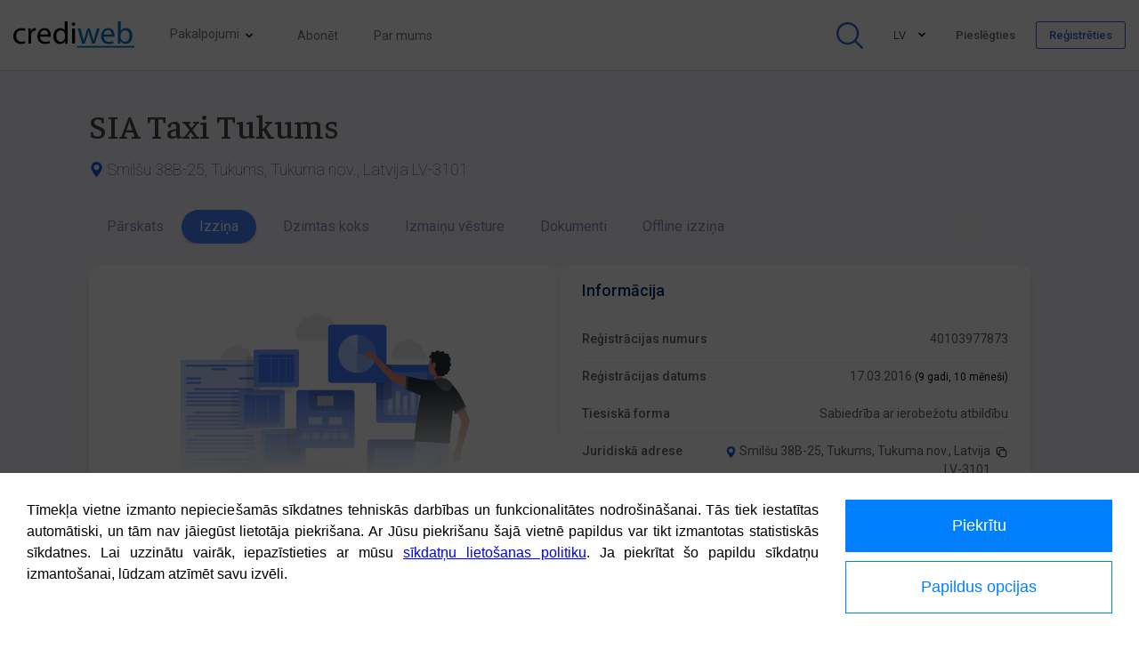

--- FILE ---
content_type: text/html; charset=UTF-8
request_url: https://crediweb.lv/Taxi-Tukums-SIA/40103977873?prod=report
body_size: 18328
content:
<!DOCTYPE html>
<html lang="lv" style="scrollbar-gutter: stable;">
<head>
	<title>Taxi Tukums SIA, 40103977873 uzņēmuma pārskats | CrediWeb.lv</title>
	<meta charset="utf-8">
	<meta name="theme-color" content="#FFFFFF"/>
	<meta name="viewport" content="width=device-width, initial-scale=1, maximum-scale=5">
	<meta name="mobile-web-app-capable" content="yes">
	<meta name="apple-mobile-web-app-status-bar-style" content="black">
	<meta name="description" content='Taxi Tukums SIA 40103977873 Smilšu 38B-25, Latvija pilna izziņa par uzņēmumu ir pieejama bez maksas reģistrējoties portālā'>
	<meta name="keywords" content="40103977873, Taxi Tukums SIA, Sabiedrība ar ierobežotu atbildību, Reģistrācijas numurs, Reģistrētais nosaukums, Riska klase, CrefoIndex, Maksimālais kredīts, CrefoScore, Score, Vienotais reģ.nr., Informācija par uzņēmumiem">
	<meta property="og:title" content="Taxi Tukums, SIA"/>
	<meta property="og:type" content="website"/>
	<meta property="og:url" content="https://crediweb.lv/Taxi-Tukums-SIA/40103977873"/>
	<meta property="og:image" content="https://crediweb.lv/assets/images/logo.svg"/>
	<meta property="og:locale" content="lv_LV"/>
	<meta property="og:description" content="Reģ. nr. 40103977873, Smilšu 38B-25, Latvija"/>

	<meta http-equiv="Content-Type" content="text/html; charset=utf-8" />
	<link rel="shortcut icon" type="image/x-icon" href="/assets/images/favicon.ico" />
	<link rel="preconnect" href="https://fonts.gstatic.com">
	<link rel='shortcut icon' href='/favicon.ico' type='image/x-icon' />
	<link href="https://fonts.googleapis.com/css2?family=Roboto:ital,wght@0,100;0,300;0,400;0,500;0,700;0,900;1,100;1,300;1,400;1,500;1,700;1,900&display=swap" rel="stylesheet">
	<link href="https://fonts.googleapis.com/css2?family=Faustina:ital,wght@0,300;0,400;0,500;0,600;0,700;0,800;1,300;1,400;1,500;1,600;1,700;1,800&family=Sumana:wght@400;700&display=swap" rel="stylesheet">
	<link href="https://fonts.googleapis.com/css2?family=Bitter:ital,wght@0,100;0,200;0,300;0,400;0,500;0,600;0,700;0,800;0,900;1,100;1,200;1,300;1,400;1,500;1,600;1,700;1,800;1,900&display=swap" rel="stylesheet">
	<link type="text/css" rel="stylesheet" href="/assets/css/application.css"/>
</head>
<body class="tac df fdc">
<div class="preloader dn">
	<div class="modal--loader la-ball-scale-pulse la-xl la-dark"><div></div><div></div></div>
</div>
    
        <div id="loginDialog" class="modal-container">
		<div class="modal-body modal--xl">
			<div>
				<div class="modal-close" onclick="UI.Modal.hide();"></div>
			</div>

			<div class="modal-body--content tal mar-b0 pad-l0 pad-r0 pad-b0">
				<div class="auth--content dn" id="login_block">
					<div class="df">
						<div class="tac hide-mobile" style="padding: 0 30px 30px 30px; width: 40%; background: #f1f4fe; min-width: 375px">
							<div class="tal" style="color: #3f4c90; margin: 30px 0; font-family: 'Bitter', serif; font-size: 31px; font-weight: 600">Pieslēgties</div>
							<img width="80%" src="/assets/images/login-bg.svg" />
						</div>



						<div style="width: 60%; padding: 50px" class="auth-c">

							<div class="text-divider">
								<span>Pieslēgties ar lietotājvārdu</span>
							</div>
							<div id="cardMessageLogin" class="feedback feedback--l feedback--error" style="display: none">
								<div class="js--msgIcon feedback--icon feedback--error-ico"></div>
								<div class="feedback--body">
									<h4 class="js--msgTitle"></h4>
									<p class="js--msgBody"></p>
								</div>
							</div>

							<form onsubmit="AuthCtrl.login(200, 'js--login-btn', event);">
								<label class="label mar-t2 mar-b1" for="js-username">Lietotājs</label>
								<input class="js-username input input--l input--normal mar-b2" id="js-username" type="text" name="user" autocomplete="username email" />
								<label class="label mar-b1" for="js-password">Parole</label>
								<input class="js-password input input--l input--normal" id="js-password" type="password" name="pass" autocomplete="current-password" />
								<div class="df jc-sb ai-c mar-t4 mar-b2">
									<a style="font-size: 15px; color: #484848" onclick="AuthCtrl.toggleForms('password_block');" href="#">Aizmirsu paroli</a>
									<button id="js--login-btn" class="btn btn--xl btn--blue por">
										<div class="js--btnName">Ieiet</div>
										<div style="position: absolute; color: #FFFFFF; top: calc(50% - 8px); left: calc(50% - 8px); display: none" id="loginPreloader" class="la-ball-clip-rotate la-dark la-sm poa">
											<div></div>
										</div>
									</button>
								</div>
							</form>

							<div class="text-divider">
								<span>vai pieslēgties ar:</span>
							</div>
							<div id="cardMessageAuthRegFormMsg" class="feedback feedback--l feedback--error" style="display: none">
								<div class="js--msgIcon feedback--icon feedback--error-ico"></div>
								<div class="feedback--body">
									<h4 class="js--msgTitle"></h4>
									<p class="js--msgBody"></p>
								</div>
							</div>
							<div class="auth__banklink mar-t2">
								<a class="auth__banklink--item banklink__eparaksts" href="#" onclick="AuthCtrl.bankLinkAuth(8); return false;"></a>
								<a class="auth__banklink--item banklink__swed" href="#" onclick="AuthCtrl.bankLinkAuth(1); return false;"></a>
								<a class="auth__banklink--item banklink__luminordnb" href="#" onclick="AuthCtrl.bankLinkAuth(3); return false;"></a>
								<a class="auth__banklink--item banklink__seb" href="#" onclick="AuthCtrl.bankLinkAuth(2); return false;"></a>
								<a class="auth__banklink--item banklink__citadele" href="#" onclick="AuthCtrl.bankLinkAuth(6); return false;"></a>
							</div>
							<input type="checkbox" id='acceptedRules_chk' name="acceptedRules" value='1' />
							<label class="mar-t2" for='acceptedRules_chk'>
								<span></span>
								<div class="checkbox--with-label checkbox--l">Es piekrītu CrediWeb <a href="/about/terms/">izmantošanas noteikumiem</a></div>
							</label>
							<div class="hide-wide tac">
								<div class="text-divider">
									<span>Nav konta?</span>
								</div>
								<div onclick="AuthCtrl.toggleForms('registration_block');" class="btn btn--blue__border btn--xl">Reģistrējies</div>
							</div>

						</div>
					</div>
				</div>

				<div class="auth--content dn ofh" id="registration_block">
					<div class="df">
						<div class="hide-mobile" style="padding: 0 30px 30px 30px; width: 40%; background: #f1f4fe; min-width: 375px">
							<div style="color: #3f4c90; margin: 30px 0; font-family: 'Bitter', serif; font-size: 31px; font-weight: 600">Reģistrēties</div>
							<img width="300" src="/assets/images/register-bg.svg" />
						</div>

						<div style="width: 60%; padding: 50px" class="auth-c">
							<div class="text-divider">
								<span>Lūdzu izvēlieties autentifikācijas veidu</span>
							</div>

							<div class="auth__banklink mar-b2">
								<a class="auth__banklink--item banklink__eparaksts" href="#" onclick="AuthCtrl.bankLinkAuth(8); return false;"></a>
								<a class="auth__banklink--item banklink__swed" href="#" onclick="AuthCtrl.bankLinkAuthReg(1); return false;"></a>
								<a class="auth__banklink--item banklink__luminordnb" href="#" onclick="AuthCtrl.bankLinkAuthReg(3); return false;"></a>
								<a class="auth__banklink--item banklink__seb" href="#" onclick="AuthCtrl.bankLinkAuthReg(2); return false;"></a>
								<a class="auth__banklink--item banklink__citadele" href="#" onclick="AuthCtrl.bankLinkAuthReg(6); return false;"></a>
							</div>
							<input type="checkbox" id='acceptedRulesReg_chk' name="acceptedRulesReg" value='1' />
							<label for='acceptedRulesReg_chk'>
								<span></span>
								<div class="checkbox--with-label checkbox--l">Es piekrītu CrediWeb <a href="/about/terms/">izmantošanas noteikumiem</a></div>
							</label>

							<div class="text-divider">
								<span>Offline reģistrācija</span>
							</div>

							<div class="feedback feedback--l feedback--info mar-b2">
								<div class="js--msgIcon feedback--icon feedback--info-ico"></div>
								<div class="feedback--body">
									<p class="js--msgBody mar-t1">Ja Jums nav pieejams neviens no piedāvātajiem autentifikācijas veidiem, lūdzu aizpildiet Offline registrācijas formu</p>
								</div>
							</div>
							<form onsubmit="AuthCtrl.register(200, 'js--register-btn', event);">
								<div id="cardMessageRegister" class="feedback feedback--l feedback--error dn">
									<div class="js--msgIcon feedback--icon feedback--error-ico"></div>
									<div class="feedback--body">
										<h4 class="js--msgTitle"></h4>
										<p class="js--msgBody"></p>
									</div>
								</div>
								<div class="grid">
									<div id="CompanyName" class="grid__item palm--one-whole lap--one-half desk--one-half">
										<label class="label mar-b1" for="CompanyName_input">Uzņēmuma nosaukums</label>
										<input id="CompanyName_input" name="CompanyName" type="text" class="input input--l input--normal" />
										<div class="inlineHint inlineHint--error dn"></div>
									</div><!--
									--><div id="Name" class="grid__item palm--two-thirds lap--one-half desk--one-half">
										<label class="label mar-b1" for="Name_input">Vārds, uzvārds</label>
										<input id="Name_input" name="Name" type="text" class="input input--l input--normal" />
										<div class="inlineHint inlineHint--error dn"></div>
									</div>
								</div>
								<div class="grid pad-t1">
									<div id="Email" class="grid__item palm--one-whole lap--one-half desk--one-half">
										<label class="label mar-b1" for="Email_input">E-pasts</label>
										<input id="Email_input" name="Email" type="text" class="input input--l input--normal" />
										<div class="inlineHint inlineHint--error dn"></div>
									</div><!--
									--><div id="Phone" class="grid__item palm--one-whole lap--one-half desk--one-half">
										<label class="label mar-b1" for="Phone_input">Telefona numurs</label>
										<input id="Phone_input" name="Phone" type="text" class="input input--l input--normal"/>
										<div class="inlineHint inlineHint--error dn"></div>
									</div>
								</div>

								<div class="tac">
									<button id="js--register-btn" class="btn btn--xl btn--blue mar-t2 mar-b1">
										<span>Reģistrēties bez maksas</span>
										<div style="display: none" class="la-ball-scale-pulse la-l la-light"><div></div><div></div></div>
									</button>
								</div>

								<div class="hide-wide tac">
									<div class="text-divider">
										<span>Jau esi reģistrējis?</span>
									</div>
									<div onclick="AuthCtrl.toggleForms('login_block');" class="btn btn--blue__border btn--xl">Ienākt</div>
								</div>

							</form>
						</div>
					</div>
				</div>

				<div class="auth--content dn" id="password_block">
					<div class="df">
						<div class="hide-mobile" style="padding: 0 30px 30px 30px; width: 40%; background: #f1f4fe; min-width: 375px">
							<div style="color: #3f4c90; margin: 30px 0; font-family: 'Bitter', serif; font-size: 31px; font-weight: 600">Aizmirsi paroli?</div>
							<img width="250" src="/assets/images/forgot-pass.svg" />
						</div>

						<div style="width: 60%; padding: 50px" class="auth-c">
							<div id="cardMessageRecPassw" class="feedback feedback--l feedback--error dn">
								<div class="js--msgIcon feedback--icon feedback--error-ico"></div>
								<div class="feedback--body">
									<h4 class="js--msgTitle"></h4>
									<p class="js--msgBody"></p>
								</div>
							</div>
							<form onsubmit="AuthCtrl.forgotpassword(200, 'js--forgot-btn', $(this)[0], event);">
								<div id="email">
									<label class="label mar-b1" for="email_input">Lūdzu norādiet e-pasta adresi, lai atiestatītu paroli</label>
									<input class="js-username input input--l input--normal" name="email" id="email_input" type="text" />
									<div class="inlineHint inlineHint--error dn"></div>
								</div>
								<div class="tac">
									<button id="js--forgot-btn" class="js--login-btn btn btn--xl btn--blue mar-t1 mar-b1">Labi</button>
								</div>
							</form>

						</div>
					</div>
				</div>

				<div class="auth--content dn" id="verifyemail_success_block">
					<div id="successMessageMailConfirmation" class="feedback feedback--xl feedback--ok">
						<div class="js--msgIcon feedback--icon feedback--ok-ico"></div>
						<div class="feedback--body">
							<h4 class="js--msgTitle">E-pasts veiksmīgi apstiprināts</h4>
							<p class="js--msgBody">
								Paroles atiestatīšanas e-pasts nosūtīts uz Jūsu norādīto e-pasta adresi.<br>
								Lūdzu, sekojiet e-pastā minētajām norādēm, lai atiestatītu paroli.
							</p>
						</div>
					</div>
				</div>
			</div>
					</div>
</div>
        <div id="loginOrRegisterMsgDlg" class="modal-container">
		<div style="display: none" class="modal--loader la-ball-scale-pulse la-xl la-light dn"><div></div><div></div></div>
		<div class="auth modal-body modal--l mar-b0">
			<div class="modal-body--title auth__logo df" style="justify-content: center; align-items: center">
				<span class="tac js--dlg-title"></span>
				<div class="modal-close" onclick="UI.Modal.hide();"></div>
			</div>
			<div class="modal-body--content tal ofh mar-b0">
				<p class="tac js--dlg-msg"></p>
				<div class="mar-t2 df mar-b2" style="justify-content: center; align-items: center">
					<button class="btn btn--xl btn--blue" onclick="UI.Modal.switchModal('loginDialog'); AuthCtrl.toggleForms('registration_block');">Reģistrēties bez maksas</button>
					<p class="mar-l2 mar-r2"> vai </p>
					<button class="btn btn--xl btn--light" onclick="UI.Modal.switchModal('loginDialog'); AuthCtrl.toggleForms('login_block');">Ienākt</button>
				</div>
			</div>
		</div>
</div>
		<div id="monitoringSanctionsMsgDlg" class="modal-container">
		<div style="display: none" class="modal--loader la-ball-scale-pulse la-xl la-light dn"><div></div><div></div></div>
		<div class="auth modal-body modal--l mar-b0">
			<div class="df" style="justify-content: center; align-items: center">
				<span class="tac js--dlg-title"></span>
				<div class="modal-close" onclick="UI.Modal.hide();"></div>
			</div>
			<div class="modal-body--content tal ofh mar-b0">
				<div style="border-bottom: 1px solid #e4e4e4" class="df">
					<img style="margin-top: -30px; margin-left: -30px" src="/assets/images/landings/monitoring/monitoring.svg" width="35%" />
					<div class="mar-t4">
						<div id="cpErrorFormMsg0" class="feedback feedback--l feedback--warning dn">
							<div class="js--msgIcon feedback--icon feedback--warning-ico"></div>
							<div class="feedback--body">
								<h4 class="js--msgTitle"></h4>
								<p class="js--msgBody"></p>
							</div>
						</div>
						<h3>Izmantojiet juridisko personu monitoringu, lai sekotu sankciju riskiem</h3>
						<p>Lai iepazītos ar juridisko personu monitoringa jauno funkcionalitāti, piedāvājam izveidot monitoringa portfeli ar uzņēmumiem, kuriem Uzņēmumu reģistrs ir identificējis sankciju riskus. Šobrīd Latvijā ir vairāk nekā 30 uzņēmumi, kuriem ir identificēts sankciju risks. Reģistrējieties un izmantojiet monitoringa funkcionalitāti, lai uzraudzītu savus sadarbības partnerus.</p>
						<button class="btn btn--xl btn--blue mar-t2 mar-b2" onclick="SearchCtrl.createProtfolio(event, $(this), 0);">Izveidot portfeli</button>
					</div>
				</div>
				<div class="df">
					<img style="margin-top: -10px; margin-left: -30px" src="/assets/images/landings/familyTree/familyTree.svg" width="35%" />
					<div class="mar-t4">
						<div id="cpErrorFormMsg1" class="feedback feedback--l feedback--warning dn">
							<div class="js--msgIcon feedback--icon feedback--warning-ico"></div>
							<div class="feedback--body">
								<h4 class="js--msgTitle"></h4>
								<p class="js--msgBody"></p>
							</div>
						</div>
						<h3>Izmantojiet fizisko personu monitoringu, lai sekotu sankciju riskiem</h3>
						<p>Lai iepazītos ar fizisko personu monitoringa jauno funkcionalitāti, piedāvājam izveidot monitoringa portfeli ar personām, kuras ir saistītas ar uzņēmumiem, kuriem Uzņēmumu reģistrs ir identificējis sankciju riskus. Reģistrējieties un izmantojiet monitoringa funkcionalitāti, lai uzraudzītu savus sadarbības partnerus.</p>
						<button class="btn btn--xl btn--blue mar-t2 mar-b2 " onclick="SearchCtrl.createProtfolio(event, $(this), 1);">Izveidot portfeli</button>
					</div>
				</div>
			</div>
		</div>
</div>
    

	<div class="screen-dialog">
	<div class="modal-close js--mobileMenu"></div>

	<ul class="mobileLang">
		<li class="mobileLang__active" onclick="(function(e){ e.preventDefault(); LangCtrl.changeLang('lv'); })(event);">LV</li>
		<li class="" onclick="(function(e){ e.preventDefault(); LangCtrl.changeLang('en'); })(event);">EN</li>
		<li class="" onclick="(function(e){ e.preventDefault(); LangCtrl.changeLang('ru'); })(event);">RU</li>
	</ul>

	
			<ul class="mabileMenuItems">
			<li><a class="" href="/about/report-company">Izziņa par uzņēmumu</a></li>
			<li><a class="" href="/about/family-tree">Dzimtas koks</a></li>
			<li><a class="" href="/about/report-private">Izziņa par privātpersonu</a></li>
			<li><a class="" href="/about/monitoring">Monitorings</a></li>
			<li><a class="" href="/about/marketing">Uzņēmumu atlase</a></li>
			<li><a class="" href="/about/foreign-report">Kredītizziņas par ārvalstu uzņēmumiem</a></li>
			<li><a class="" href="/about/plans">Abonēt</a></li>
			<li><a class="" href="/about/aboutus/">Par mums</a></li>
		</ul>
	</div>

<div class="header df ai-c tal por">

	<div class="mobileNavi mobileNavi__menu js--mobileMenu hide-wide mobile-view" onclick=""></div>

	<a aria-label="Main page" class="header__logo" href="/"></a>

	
			<ul id="prodMenu" class="header__menu hide-mobile pad-l0 smallSearch--hideEl">
			<li class="has-dropdown por" style="padding-right: 25px" onclick="UI.Dropdown.open(event, $(this))">
				<div style="font-size: 14px; color: #797979" class="">Pakalpojumi</div>
				<ul class="dropdown dropdown--l">
					<li class="mar-l0"><a href="/about/report-company">Izziņa par uzņēmumu</a></li>
					<li class="mar-l0"><a href="/about/family-tree">Dzimtas koks</a></li>
					<li class="mar-l0"><a href="/about/report-private">Izziņa par privātpersonu</a></li>
					<li class="mar-l0"><a href="/about/monitoring">Monitorings</a></li>
					<li class="mar-l0"><a href="/about/marketing">Uzņēmumu atlase</a></li>
					<li class="mar-l0"><a href="/about/foreign-report">Kredītizziņas par ārvalstu uzņēmumiem</a></li>
				</ul>
			</li>
			<li><a class="" href="/about/plans/">Abonēt</a></li>
			<li><a class="" href="/about/aboutus/">Par mums</a></li>
		</ul>
	
			<div class="ml-a search--top smallSearch--hideEl"></div>
		<div class="smallSearch__container ml-a mar-r1 mar-l3 dn">
			<form id="companySearchForm" onsubmit="SearchCtrl.searchCompanies(event, false, true);" action="/search" method="post">

	<div class="smallSearch df">
		<input type="hidden" name="search" value="1">
		<input type="hidden" name="searchType" value="0">
		<input type="hidden" id="countryCode" name="countryCode" value="lv">
		<input type="hidden" id="countryName" name="countryName" value="Latvija">

		<div class="has-dropdown por df ai-c countryWidgetMain pad-r2" onclick="SearchCtrl.initAutocomplete('500px', '#search-small-widget', 'right'); UI.Dropdown.open(event, $(this));">
			<div class="mar-l1 js--dropdown-icon flag flag--xl flag__lv flag--input--xl" rel="flag__lv"></div>
			<ul class="dropdown dropdown--l dropdown__fixed tal dn"><li class="dropdown__nolink">Izziņas pieejamas On-line</li><li><a class="flag flag--xl flag__lv" href="#" onclick="(function(e, ctrl){ SearchCtrl.choseCountry(e, ctrl, false, true, true, 'lv', 'Latvija'); })(event, $(this));">Latvija</a></li><li><a class="flag flag--xl flag__ee" href="#" onclick="(function(e, ctrl){UI.Modal.setModalText('loginOrRegisterMsgDlg', 'On-line izziņa', 'Tiešsaistes meklēšana izvēlētajai valstij pieejama tikai reģistrētiem lietotājiem.<br>Lai meklētu, nepieciešams');SearchCtrl.choseCountry(e, ctrl, false, true, false, 'ee', 'Igaunija');})(event, $(this));">Igaunija</a></li><li><a class="flag flag--xl flag__lt" href="#" onclick="(function(e, ctrl){UI.Modal.setModalText('loginOrRegisterMsgDlg', 'On-line izziņa', 'Tiešsaistes meklēšana izvēlētajai valstij pieejama tikai reģistrētiem lietotājiem.<br>Lai meklētu, nepieciešams');SearchCtrl.choseCountry(e, ctrl, false, true, false, 'lt', 'Lietuva');})(event, $(this));">Lietuva</a></li><li><a class="flag flag--xl flag__at" href="#" onclick="(function(e, ctrl){UI.Modal.setModalText('loginOrRegisterMsgDlg', 'On-line izziņa', 'Tiešsaistes meklēšana izvēlētajai valstij pieejama tikai reģistrētiem lietotājiem.<br>Lai meklētu, nepieciešams');SearchCtrl.choseCountry(e, ctrl, false, true, false, 'at', 'Austrija');})(event, $(this));">Austrija</a></li><li><a class="flag flag--xl flag__be" href="#" onclick="(function(e, ctrl){UI.Modal.setModalText('loginOrRegisterMsgDlg', 'On-line izziņa', 'Tiešsaistes meklēšana izvēlētajai valstij pieejama tikai reģistrētiem lietotājiem.<br>Lai meklētu, nepieciešams');SearchCtrl.choseCountry(e, ctrl, false, true, false, 'be', 'Beļģija');})(event, $(this));">Beļģija</a></li><li><a class="flag flag--xl flag__bg" href="#" onclick="(function(e, ctrl){UI.Modal.setModalText('loginOrRegisterMsgDlg', 'On-line izziņa', 'Tiešsaistes meklēšana izvēlētajai valstij pieejama tikai reģistrētiem lietotājiem.<br>Lai meklētu, nepieciešams');SearchCtrl.choseCountry(e, ctrl, false, true, false, 'bg', 'Bulgārija');})(event, $(this));">Bulgārija</a></li><li><a class="flag flag--xl flag__cz" href="#" onclick="(function(e, ctrl){UI.Modal.setModalText('loginOrRegisterMsgDlg', 'On-line izziņa', 'Tiešsaistes meklēšana izvēlētajai valstij pieejama tikai reģistrētiem lietotājiem.<br>Lai meklētu, nepieciešams');SearchCtrl.choseCountry(e, ctrl, false, true, false, 'cz', 'Čehija');})(event, $(this));">Čehija</a></li><li><a class="flag flag--xl flag__dk" href="#" onclick="(function(e, ctrl){UI.Modal.setModalText('loginOrRegisterMsgDlg', 'On-line izziņa', 'Tiešsaistes meklēšana izvēlētajai valstij pieejama tikai reģistrētiem lietotājiem.<br>Lai meklētu, nepieciešams');SearchCtrl.choseCountry(e, ctrl, false, true, false, 'dk', 'Dānija');})(event, $(this));">Dānija</a></li><li><a class="flag flag--xl flag__fr" href="#" onclick="(function(e, ctrl){UI.Modal.setModalText('loginOrRegisterMsgDlg', 'On-line izziņa', 'Tiešsaistes meklēšana izvēlētajai valstij pieejama tikai reģistrētiem lietotājiem.<br>Lai meklētu, nepieciešams');SearchCtrl.choseCountry(e, ctrl, false, true, false, 'fr', 'Francija');})(event, $(this));">Francija</a></li><li><a class="flag flag--xl flag__hr" href="#" onclick="(function(e, ctrl){UI.Modal.setModalText('loginOrRegisterMsgDlg', 'On-line izziņa', 'Tiešsaistes meklēšana izvēlētajai valstij pieejama tikai reģistrētiem lietotājiem.<br>Lai meklētu, nepieciešams');SearchCtrl.choseCountry(e, ctrl, false, true, false, 'hr', 'Horvātija');})(event, $(this));">Horvātija</a></li><li><a class="flag flag--xl flag__ie" href="#" onclick="(function(e, ctrl){UI.Modal.setModalText('loginOrRegisterMsgDlg', 'On-line izziņa', 'Tiešsaistes meklēšana izvēlētajai valstij pieejama tikai reģistrētiem lietotājiem.<br>Lai meklētu, nepieciešams');SearchCtrl.choseCountry(e, ctrl, false, true, false, 'ie', 'Īrija');})(event, $(this));">Īrija</a></li><li><a class="flag flag--xl flag__it" href="#" onclick="(function(e, ctrl){UI.Modal.setModalText('loginOrRegisterMsgDlg', 'On-line izziņa', 'Tiešsaistes meklēšana izvēlētajai valstij pieejama tikai reģistrētiem lietotājiem.<br>Lai meklētu, nepieciešams');SearchCtrl.choseCountry(e, ctrl, false, true, false, 'it', 'Itālija');})(event, $(this));">Itālija</a></li><li><a class="flag flag--xl flag__ru" href="#" onclick="(function(e, ctrl){UI.Modal.setModalText('loginOrRegisterMsgDlg', 'On-line izziņa', 'Tiešsaistes meklēšana izvēlētajai valstij pieejama tikai reģistrētiem lietotājiem.<br>Lai meklētu, nepieciešams');SearchCtrl.choseCountry(e, ctrl, false, true, false, 'ru', 'Krievija');})(event, $(this));">Krievija</a></li><li><a class="flag flag--xl flag__cn" href="#" onclick="(function(e, ctrl){UI.Modal.setModalText('loginOrRegisterMsgDlg', 'On-line izziņa', 'Tiešsaistes meklēšana izvēlētajai valstij pieejama tikai reģistrētiem lietotājiem.<br>Lai meklētu, nepieciešams');SearchCtrl.choseCountry(e, ctrl, false, true, false, 'cn', 'Ķīna');})(event, $(this));">Ķīna</a></li><li><a class="flag flag--xl flag__gb" href="#" onclick="(function(e, ctrl){UI.Modal.setModalText('loginOrRegisterMsgDlg', 'On-line izziņa', 'Tiešsaistes meklēšana izvēlētajai valstij pieejama tikai reģistrētiem lietotājiem.<br>Lai meklētu, nepieciešams');SearchCtrl.choseCountry(e, ctrl, false, true, false, 'gb', 'Lielbritānija');})(event, $(this));">Lielbritānija</a></li><li><a class="flag flag--xl flag__li" href="#" onclick="(function(e, ctrl){UI.Modal.setModalText('loginOrRegisterMsgDlg', 'On-line izziņa', 'Tiešsaistes meklēšana izvēlētajai valstij pieejama tikai reģistrētiem lietotājiem.<br>Lai meklētu, nepieciešams');SearchCtrl.choseCountry(e, ctrl, false, true, false, 'li', 'Lihtenšteina');})(event, $(this));">Lihtenšteina</a></li><li><a class="flag flag--xl flag__lu" href="#" onclick="(function(e, ctrl){UI.Modal.setModalText('loginOrRegisterMsgDlg', 'On-line izziņa', 'Tiešsaistes meklēšana izvēlētajai valstij pieejama tikai reģistrētiem lietotājiem.<br>Lai meklētu, nepieciešams');SearchCtrl.choseCountry(e, ctrl, false, true, false, 'lu', 'Luksemburga');})(event, $(this));">Luksemburga</a></li><li><a class="flag flag--xl flag__mk" href="#" onclick="(function(e, ctrl){UI.Modal.setModalText('loginOrRegisterMsgDlg', 'On-line izziņa', 'Tiešsaistes meklēšana izvēlētajai valstij pieejama tikai reģistrētiem lietotājiem.<br>Lai meklētu, nepieciešams');SearchCtrl.choseCountry(e, ctrl, false, true, false, 'mk', 'Maķedonija');})(event, $(this));">Maķedonija</a></li><li><a class="flag flag--xl flag__md" href="#" onclick="(function(e, ctrl){UI.Modal.setModalText('loginOrRegisterMsgDlg', 'On-line izziņa', 'Tiešsaistes meklēšana izvēlētajai valstij pieejama tikai reģistrētiem lietotājiem.<br>Lai meklētu, nepieciešams');SearchCtrl.choseCountry(e, ctrl, false, true, false, 'md', 'Moldova');})(event, $(this));">Moldova</a></li><li><a class="flag flag--xl flag__nl" href="#" onclick="(function(e, ctrl){UI.Modal.setModalText('loginOrRegisterMsgDlg', 'On-line izziņa', 'Tiešsaistes meklēšana izvēlētajai valstij pieejama tikai reģistrētiem lietotājiem.<br>Lai meklētu, nepieciešams');SearchCtrl.choseCountry(e, ctrl, false, true, false, 'nl', 'Nīderlande');})(event, $(this));">Nīderlande</a></li><li><a class="flag flag--xl flag__no" href="#" onclick="(function(e, ctrl){UI.Modal.setModalText('loginOrRegisterMsgDlg', 'On-line izziņa', 'Tiešsaistes meklēšana izvēlētajai valstij pieejama tikai reģistrētiem lietotājiem.<br>Lai meklētu, nepieciešams');SearchCtrl.choseCountry(e, ctrl, false, true, false, 'no', 'Norvēģija');})(event, $(this));">Norvēģija</a></li><li><a class="flag flag--xl flag__pl" href="#" onclick="(function(e, ctrl){UI.Modal.setModalText('loginOrRegisterMsgDlg', 'On-line izziņa', 'Tiešsaistes meklēšana izvēlētajai valstij pieejama tikai reģistrētiem lietotājiem.<br>Lai meklētu, nepieciešams');SearchCtrl.choseCountry(e, ctrl, false, true, false, 'pl', 'Polija');})(event, $(this));">Polija</a></li><li><a class="flag flag--xl flag__pt" href="#" onclick="(function(e, ctrl){UI.Modal.setModalText('loginOrRegisterMsgDlg', 'On-line izziņa', 'Tiešsaistes meklēšana izvēlētajai valstij pieejama tikai reģistrētiem lietotājiem.<br>Lai meklētu, nepieciešams');SearchCtrl.choseCountry(e, ctrl, false, true, false, 'pt', 'Portugāle');})(event, $(this));">Portugāle</a></li><li><a class="flag flag--xl flag__ro" href="#" onclick="(function(e, ctrl){UI.Modal.setModalText('loginOrRegisterMsgDlg', 'On-line izziņa', 'Tiešsaistes meklēšana izvēlētajai valstij pieejama tikai reģistrētiem lietotājiem.<br>Lai meklētu, nepieciešams');SearchCtrl.choseCountry(e, ctrl, false, true, false, 'ro', 'Rumānija');})(event, $(this));">Rumānija</a></li><li><a class="flag flag--xl flag__rs" href="#" onclick="(function(e, ctrl){UI.Modal.setModalText('loginOrRegisterMsgDlg', 'On-line izziņa', 'Tiešsaistes meklēšana izvēlētajai valstij pieejama tikai reģistrētiem lietotājiem.<br>Lai meklētu, nepieciešams');SearchCtrl.choseCountry(e, ctrl, false, true, false, 'rs', 'Serbija');})(event, $(this));">Serbija</a></li><li><a class="flag flag--xl flag__sk" href="#" onclick="(function(e, ctrl){UI.Modal.setModalText('loginOrRegisterMsgDlg', 'On-line izziņa', 'Tiešsaistes meklēšana izvēlētajai valstij pieejama tikai reģistrētiem lietotājiem.<br>Lai meklētu, nepieciešams');SearchCtrl.choseCountry(e, ctrl, false, true, false, 'sk', 'Slovākija');})(event, $(this));">Slovākija</a></li><li><a class="flag flag--xl flag__si" href="#" onclick="(function(e, ctrl){UI.Modal.setModalText('loginOrRegisterMsgDlg', 'On-line izziņa', 'Tiešsaistes meklēšana izvēlētajai valstij pieejama tikai reģistrētiem lietotājiem.<br>Lai meklētu, nepieciešams');SearchCtrl.choseCountry(e, ctrl, false, true, false, 'si', 'Slovēnija');})(event, $(this));">Slovēnija</a></li><li><a class="flag flag--xl flag__fi" href="#" onclick="(function(e, ctrl){UI.Modal.setModalText('loginOrRegisterMsgDlg', 'On-line izziņa', 'Tiešsaistes meklēšana izvēlētajai valstij pieejama tikai reģistrētiem lietotājiem.<br>Lai meklētu, nepieciešams');SearchCtrl.choseCountry(e, ctrl, false, true, false, 'fi', 'Somija');})(event, $(this));">Somija</a></li><li><a class="flag flag--xl flag__es" href="#" onclick="(function(e, ctrl){UI.Modal.setModalText('loginOrRegisterMsgDlg', 'On-line izziņa', 'Tiešsaistes meklēšana izvēlētajai valstij pieejama tikai reģistrētiem lietotājiem.<br>Lai meklētu, nepieciešams');SearchCtrl.choseCountry(e, ctrl, false, true, false, 'es', 'Spānija');})(event, $(this));">Spānija</a></li><li><a class="flag flag--xl flag__ch" href="#" onclick="(function(e, ctrl){UI.Modal.setModalText('loginOrRegisterMsgDlg', 'On-line izziņa', 'Tiešsaistes meklēšana izvēlētajai valstij pieejama tikai reģistrētiem lietotājiem.<br>Lai meklētu, nepieciešams');SearchCtrl.choseCountry(e, ctrl, false, true, false, 'ch', 'Šveice');})(event, $(this));">Šveice</a></li><li><a class="flag flag--xl flag__tr" href="#" onclick="(function(e, ctrl){UI.Modal.setModalText('loginOrRegisterMsgDlg', 'On-line izziņa', 'Tiešsaistes meklēšana izvēlētajai valstij pieejama tikai reģistrētiem lietotājiem.<br>Lai meklētu, nepieciešams');SearchCtrl.choseCountry(e, ctrl, false, true, false, 'tr', 'Turcija');})(event, $(this));">Turcija</a></li><li><a class="flag flag--xl flag__ua" href="#" onclick="(function(e, ctrl){UI.Modal.setModalText('loginOrRegisterMsgDlg', 'On-line izziņa', 'Tiešsaistes meklēšana izvēlētajai valstij pieejama tikai reģistrētiem lietotājiem.<br>Lai meklētu, nepieciešams');SearchCtrl.choseCountry(e, ctrl, false, true, false, 'ua', 'Ukraina');})(event, $(this));">Ukraina</a></li><li><a class="flag flag--xl flag__hu" href="#" onclick="(function(e, ctrl){UI.Modal.setModalText('loginOrRegisterMsgDlg', 'On-line izziņa', 'Tiešsaistes meklēšana izvēlētajai valstij pieejama tikai reģistrētiem lietotājiem.<br>Lai meklētu, nepieciešams');SearchCtrl.choseCountry(e, ctrl, false, true, false, 'hu', 'Ungārija');})(event, $(this));">Ungārija</a></li><li><a class="flag flag--xl flag__de" href="#" onclick="(function(e, ctrl){UI.Modal.setModalText('loginOrRegisterMsgDlg', 'On-line izziņa', 'Tiešsaistes meklēšana izvēlētajai valstij pieejama tikai reģistrētiem lietotājiem.<br>Lai meklētu, nepieciešams');SearchCtrl.choseCountry(e, ctrl, false, true, false, 'de', 'Vācija');})(event, $(this));">Vācija</a></li><li><a class="flag flag--xl flag__se" href="#" onclick="(function(e, ctrl){UI.Modal.setModalText('loginOrRegisterMsgDlg', 'On-line izziņa', 'Tiešsaistes meklēšana izvēlētajai valstij pieejama tikai reģistrētiem lietotājiem.<br>Lai meklētu, nepieciešams');SearchCtrl.choseCountry(e, ctrl, false, true, false, 'se', 'Zviedrija');})(event, $(this));">Zviedrija</a></li><li class="dropdown__nolink">Tikai Off-line izziņas</li><li><a class="flag flag--xl flag__af" href="#" onclick="(function(e, ctrl){UI.Modal.setModalText('loginOrRegisterMsgDlg', 'Off-line izziņas pasūtījums', 'Tiešsaistes meklēšana un izziņas nav pieejamas izvēlētajai valstij.<br/>Lai pasūtītu Off-line izziņu, nepieciešams');SearchCtrl.choseCountry(e, ctrl, false, false, false, 'af', 'Afganistāna');})(event, $(this));">Afganistāna</a></li><li><a class="flag flag--xl flag__ax" href="#" onclick="(function(e, ctrl){UI.Modal.setModalText('loginOrRegisterMsgDlg', 'Off-line izziņas pasūtījums', 'Tiešsaistes meklēšana un izziņas nav pieejamas izvēlētajai valstij.<br/>Lai pasūtītu Off-line izziņu, nepieciešams');SearchCtrl.choseCountry(e, ctrl, false, false, false, 'ax', 'Aland Islands');})(event, $(this));">Aland Islands</a></li><li><a class="flag flag--xl flag__al" href="#" onclick="(function(e, ctrl){UI.Modal.setModalText('loginOrRegisterMsgDlg', 'Off-line izziņas pasūtījums', 'Tiešsaistes meklēšana un izziņas nav pieejamas izvēlētajai valstij.<br/>Lai pasūtītu Off-line izziņu, nepieciešams');SearchCtrl.choseCountry(e, ctrl, false, false, false, 'al', 'Albānija');})(event, $(this));">Albānija</a></li><li><a class="flag flag--xl flag__dz" href="#" onclick="(function(e, ctrl){UI.Modal.setModalText('loginOrRegisterMsgDlg', 'Off-line izziņas pasūtījums', 'Tiešsaistes meklēšana un izziņas nav pieejamas izvēlētajai valstij.<br/>Lai pasūtītu Off-line izziņu, nepieciešams');SearchCtrl.choseCountry(e, ctrl, false, false, false, 'dz', 'Alžīrija');})(event, $(this));">Alžīrija</a></li><li><a class="flag flag--xl flag__um" href="#" onclick="(function(e, ctrl){UI.Modal.setModalText('loginOrRegisterMsgDlg', 'Off-line izziņas pasūtījums', 'Tiešsaistes meklēšana un izziņas nav pieejamas izvēlētajai valstij.<br/>Lai pasūtītu Off-line izziņu, nepieciešams');SearchCtrl.choseCountry(e, ctrl, false, false, false, 'um', 'American Oceania');})(event, $(this));">American Oceania</a></li><li><a class="flag flag--xl flag__as" href="#" onclick="(function(e, ctrl){UI.Modal.setModalText('loginOrRegisterMsgDlg', 'Off-line izziņas pasūtījums', 'Tiešsaistes meklēšana un izziņas nav pieejamas izvēlētajai valstij.<br/>Lai pasūtītu Off-line izziņu, nepieciešams');SearchCtrl.choseCountry(e, ctrl, false, false, false, 'as', 'Amerkas Samoa');})(event, $(this));">Amerkas Samoa</a></li><li><a class="flag flag--xl flag__ad" href="#" onclick="(function(e, ctrl){UI.Modal.setModalText('loginOrRegisterMsgDlg', 'Off-line izziņas pasūtījums', 'Tiešsaistes meklēšana un izziņas nav pieejamas izvēlētajai valstij.<br/>Lai pasūtītu Off-line izziņu, nepieciešams');SearchCtrl.choseCountry(e, ctrl, false, false, false, 'ad', 'Andora');})(event, $(this));">Andora</a></li><li><a class="flag flag--xl flag__ai" href="#" onclick="(function(e, ctrl){UI.Modal.setModalText('loginOrRegisterMsgDlg', 'Off-line izziņas pasūtījums', 'Tiešsaistes meklēšana un izziņas nav pieejamas izvēlētajai valstij.<br/>Lai pasūtītu Off-line izziņu, nepieciešams');SearchCtrl.choseCountry(e, ctrl, false, false, false, 'ai', 'Angilja');})(event, $(this));">Angilja</a></li><li><a class="flag flag--xl flag__ao" href="#" onclick="(function(e, ctrl){UI.Modal.setModalText('loginOrRegisterMsgDlg', 'Off-line izziņas pasūtījums', 'Tiešsaistes meklēšana un izziņas nav pieejamas izvēlētajai valstij.<br/>Lai pasūtītu Off-line izziņu, nepieciešams');SearchCtrl.choseCountry(e, ctrl, false, false, false, 'ao', 'Angola');})(event, $(this));">Angola</a></li><li><a class="flag flag--xl flag__aq" href="#" onclick="(function(e, ctrl){UI.Modal.setModalText('loginOrRegisterMsgDlg', 'Off-line izziņas pasūtījums', 'Tiešsaistes meklēšana un izziņas nav pieejamas izvēlētajai valstij.<br/>Lai pasūtītu Off-line izziņu, nepieciešams');SearchCtrl.choseCountry(e, ctrl, false, false, false, 'aq', 'Antarktika');})(event, $(this));">Antarktika</a></li><li><a class="flag flag--xl flag__ag" href="#" onclick="(function(e, ctrl){UI.Modal.setModalText('loginOrRegisterMsgDlg', 'Off-line izziņas pasūtījums', 'Tiešsaistes meklēšana un izziņas nav pieejamas izvēlētajai valstij.<br/>Lai pasūtītu Off-line izziņu, nepieciešams');SearchCtrl.choseCountry(e, ctrl, false, false, false, 'ag', 'Antigva un Barbuda');})(event, $(this));">Antigva un Barbuda</a></li><li><a class="flag flag--xl flag__ae" href="#" onclick="(function(e, ctrl){UI.Modal.setModalText('loginOrRegisterMsgDlg', 'Off-line izziņas pasūtījums', 'Tiešsaistes meklēšana un izziņas nav pieejamas izvēlētajai valstij.<br/>Lai pasūtītu Off-line izziņu, nepieciešams');SearchCtrl.choseCountry(e, ctrl, false, false, false, 'ae', 'Apvienotie Arābu Emirāti');})(event, $(this));">Apvienotie Arābu Emirāti</a></li><li><a class="flag flag--xl flag__ar" href="#" onclick="(function(e, ctrl){UI.Modal.setModalText('loginOrRegisterMsgDlg', 'Off-line izziņas pasūtījums', 'Tiešsaistes meklēšana un izziņas nav pieejamas izvēlētajai valstij.<br/>Lai pasūtītu Off-line izziņu, nepieciešams');SearchCtrl.choseCountry(e, ctrl, false, false, false, 'ar', 'Argentīna');})(event, $(this));">Argentīna</a></li><li><a class="flag flag--xl flag__am" href="#" onclick="(function(e, ctrl){UI.Modal.setModalText('loginOrRegisterMsgDlg', 'Off-line izziņas pasūtījums', 'Tiešsaistes meklēšana un izziņas nav pieejamas izvēlētajai valstij.<br/>Lai pasūtītu Off-line izziņu, nepieciešams');SearchCtrl.choseCountry(e, ctrl, false, false, false, 'am', 'Armēnija');})(event, $(this));">Armēnija</a></li><li><a class="flag flag--xl flag__aw" href="#" onclick="(function(e, ctrl){UI.Modal.setModalText('loginOrRegisterMsgDlg', 'Off-line izziņas pasūtījums', 'Tiešsaistes meklēšana un izziņas nav pieejamas izvēlētajai valstij.<br/>Lai pasūtītu Off-line izziņu, nepieciešams');SearchCtrl.choseCountry(e, ctrl, false, false, false, 'aw', 'Aruba');})(event, $(this));">Aruba</a></li><li><a class="flag flag--xl flag__us" href="#" onclick="(function(e, ctrl){UI.Modal.setModalText('loginOrRegisterMsgDlg', 'Off-line izziņas pasūtījums', 'Tiešsaistes meklēšana un izziņas nav pieejamas izvēlētajai valstij.<br/>Lai pasūtītu Off-line izziņu, nepieciešams');SearchCtrl.choseCountry(e, ctrl, false, false, false, 'us', 'ASV');})(event, $(this));">ASV</a></li><li><a class="flag flag--xl flag__au" href="#" onclick="(function(e, ctrl){UI.Modal.setModalText('loginOrRegisterMsgDlg', 'Off-line izziņas pasūtījums', 'Tiešsaistes meklēšana un izziņas nav pieejamas izvēlētajai valstij.<br/>Lai pasūtītu Off-line izziņu, nepieciešams');SearchCtrl.choseCountry(e, ctrl, false, false, false, 'au', 'Austrālija');})(event, $(this));">Austrālija</a></li><li><a class="flag flag--xl flag__tl" href="#" onclick="(function(e, ctrl){UI.Modal.setModalText('loginOrRegisterMsgDlg', 'Off-line izziņas pasūtījums', 'Tiešsaistes meklēšana un izziņas nav pieejamas izvēlētajai valstij.<br/>Lai pasūtītu Off-line izziņu, nepieciešams');SearchCtrl.choseCountry(e, ctrl, false, false, false, 'tl', 'Austrumtimora');})(event, $(this));">Austrumtimora</a></li><li><a class="flag flag--xl flag__az" href="#" onclick="(function(e, ctrl){UI.Modal.setModalText('loginOrRegisterMsgDlg', 'Off-line izziņas pasūtījums', 'Tiešsaistes meklēšana un izziņas nav pieejamas izvēlētajai valstij.<br/>Lai pasūtītu Off-line izziņu, nepieciešams');SearchCtrl.choseCountry(e, ctrl, false, false, false, 'az', 'Azerbaidžāna');})(event, $(this));">Azerbaidžāna</a></li><li><a class="flag flag--xl flag__bs" href="#" onclick="(function(e, ctrl){UI.Modal.setModalText('loginOrRegisterMsgDlg', 'Off-line izziņas pasūtījums', 'Tiešsaistes meklēšana un izziņas nav pieejamas izvēlētajai valstij.<br/>Lai pasūtītu Off-line izziņu, nepieciešams');SearchCtrl.choseCountry(e, ctrl, false, false, false, 'bs', 'Bahamu salas');})(event, $(this));">Bahamu salas</a></li><li><a class="flag flag--xl flag__bh" href="#" onclick="(function(e, ctrl){UI.Modal.setModalText('loginOrRegisterMsgDlg', 'Off-line izziņas pasūtījums', 'Tiešsaistes meklēšana un izziņas nav pieejamas izvēlētajai valstij.<br/>Lai pasūtītu Off-line izziņu, nepieciešams');SearchCtrl.choseCountry(e, ctrl, false, false, false, 'bh', 'Bahreina');})(event, $(this));">Bahreina</a></li><li><a class="flag flag--xl flag__by" href="#" onclick="(function(e, ctrl){UI.Modal.setModalText('loginOrRegisterMsgDlg', 'Off-line izziņas pasūtījums', 'Tiešsaistes meklēšana un izziņas nav pieejamas izvēlētajai valstij.<br/>Lai pasūtītu Off-line izziņu, nepieciešams');SearchCtrl.choseCountry(e, ctrl, false, false, false, 'by', 'Baltkrievija');})(event, $(this));">Baltkrievija</a></li><li><a class="flag flag--xl flag__bd" href="#" onclick="(function(e, ctrl){UI.Modal.setModalText('loginOrRegisterMsgDlg', 'Off-line izziņas pasūtījums', 'Tiešsaistes meklēšana un izziņas nav pieejamas izvēlētajai valstij.<br/>Lai pasūtītu Off-line izziņu, nepieciešams');SearchCtrl.choseCountry(e, ctrl, false, false, false, 'bd', 'Bangladeša');})(event, $(this));">Bangladeša</a></li><li><a class="flag flag--xl flag__bb" href="#" onclick="(function(e, ctrl){UI.Modal.setModalText('loginOrRegisterMsgDlg', 'Off-line izziņas pasūtījums', 'Tiešsaistes meklēšana un izziņas nav pieejamas izvēlētajai valstij.<br/>Lai pasūtītu Off-line izziņu, nepieciešams');SearchCtrl.choseCountry(e, ctrl, false, false, false, 'bb', 'Barbadosa');})(event, $(this));">Barbadosa</a></li><li><a class="flag flag--xl flag__bz" href="#" onclick="(function(e, ctrl){UI.Modal.setModalText('loginOrRegisterMsgDlg', 'Off-line izziņas pasūtījums', 'Tiešsaistes meklēšana un izziņas nav pieejamas izvēlētajai valstij.<br/>Lai pasūtītu Off-line izziņu, nepieciešams');SearchCtrl.choseCountry(e, ctrl, false, false, false, 'bz', 'Beliza');})(event, $(this));">Beliza</a></li><li><a class="flag flag--xl flag__bj" href="#" onclick="(function(e, ctrl){UI.Modal.setModalText('loginOrRegisterMsgDlg', 'Off-line izziņas pasūtījums', 'Tiešsaistes meklēšana un izziņas nav pieejamas izvēlētajai valstij.<br/>Lai pasūtītu Off-line izziņu, nepieciešams');SearchCtrl.choseCountry(e, ctrl, false, false, false, 'bj', 'Benina');})(event, $(this));">Benina</a></li><li><a class="flag flag--xl flag__bm" href="#" onclick="(function(e, ctrl){UI.Modal.setModalText('loginOrRegisterMsgDlg', 'Off-line izziņas pasūtījums', 'Tiešsaistes meklēšana un izziņas nav pieejamas izvēlētajai valstij.<br/>Lai pasūtītu Off-line izziņu, nepieciešams');SearchCtrl.choseCountry(e, ctrl, false, false, false, 'bm', 'Bermudu Salas');})(event, $(this));">Bermudu Salas</a></li><li><a class="flag flag--xl flag__mm" href="#" onclick="(function(e, ctrl){UI.Modal.setModalText('loginOrRegisterMsgDlg', 'Off-line izziņas pasūtījums', 'Tiešsaistes meklēšana un izziņas nav pieejamas izvēlētajai valstij.<br/>Lai pasūtītu Off-line izziņu, nepieciešams');SearchCtrl.choseCountry(e, ctrl, false, false, false, 'mm', 'Birma');})(event, $(this));">Birma</a></li><li><a class="flag flag--xl flag__bo" href="#" onclick="(function(e, ctrl){UI.Modal.setModalText('loginOrRegisterMsgDlg', 'Off-line izziņas pasūtījums', 'Tiešsaistes meklēšana un izziņas nav pieejamas izvēlētajai valstij.<br/>Lai pasūtītu Off-line izziņu, nepieciešams');SearchCtrl.choseCountry(e, ctrl, false, false, false, 'bo', 'Bolīvija');})(event, $(this));">Bolīvija</a></li><li><a class="flag flag--xl flag__bq" href="#" onclick="(function(e, ctrl){UI.Modal.setModalText('loginOrRegisterMsgDlg', 'Off-line izziņas pasūtījums', 'Tiešsaistes meklēšana un izziņas nav pieejamas izvēlētajai valstij.<br/>Lai pasūtītu Off-line izziņu, nepieciešams');SearchCtrl.choseCountry(e, ctrl, false, false, false, 'bq', 'Bonēra');})(event, $(this));">Bonēra</a></li><li><a class="flag flag--xl flag__ba" href="#" onclick="(function(e, ctrl){UI.Modal.setModalText('loginOrRegisterMsgDlg', 'Off-line izziņas pasūtījums', 'Tiešsaistes meklēšana un izziņas nav pieejamas izvēlētajai valstij.<br/>Lai pasūtītu Off-line izziņu, nepieciešams');SearchCtrl.choseCountry(e, ctrl, false, false, false, 'ba', 'Bosnija un Hercogovina');})(event, $(this));">Bosnija un Hercogovina</a></li><li><a class="flag flag--xl flag__bw" href="#" onclick="(function(e, ctrl){UI.Modal.setModalText('loginOrRegisterMsgDlg', 'Off-line izziņas pasūtījums', 'Tiešsaistes meklēšana un izziņas nav pieejamas izvēlētajai valstij.<br/>Lai pasūtītu Off-line izziņu, nepieciešams');SearchCtrl.choseCountry(e, ctrl, false, false, false, 'bw', 'Botsvāna');})(event, $(this));">Botsvāna</a></li><li><a class="flag flag--xl flag__bv" href="#" onclick="(function(e, ctrl){UI.Modal.setModalText('loginOrRegisterMsgDlg', 'Off-line izziņas pasūtījums', 'Tiešsaistes meklēšana un izziņas nav pieejamas izvēlētajai valstij.<br/>Lai pasūtītu Off-line izziņu, nepieciešams');SearchCtrl.choseCountry(e, ctrl, false, false, false, 'bv', 'Bouvet Islands');})(event, $(this));">Bouvet Islands</a></li><li><a class="flag flag--xl flag__br" href="#" onclick="(function(e, ctrl){UI.Modal.setModalText('loginOrRegisterMsgDlg', 'Off-line izziņas pasūtījums', 'Tiešsaistes meklēšana un izziņas nav pieejamas izvēlētajai valstij.<br/>Lai pasūtītu Off-line izziņu, nepieciešams');SearchCtrl.choseCountry(e, ctrl, false, false, false, 'br', 'Brazīlija');})(event, $(this));">Brazīlija</a></li><li><a class="flag flag--xl flag__vg" href="#" onclick="(function(e, ctrl){UI.Modal.setModalText('loginOrRegisterMsgDlg', 'Off-line izziņas pasūtījums', 'Tiešsaistes meklēšana un izziņas nav pieejamas izvēlētajai valstij.<br/>Lai pasūtītu Off-line izziņu, nepieciešams');SearchCtrl.choseCountry(e, ctrl, false, false, false, 'vg', 'Britu Virdžīnu Salas');})(event, $(this));">Britu Virdžīnu Salas</a></li><li><a class="flag flag--xl flag__bn" href="#" onclick="(function(e, ctrl){UI.Modal.setModalText('loginOrRegisterMsgDlg', 'Off-line izziņas pasūtījums', 'Tiešsaistes meklēšana un izziņas nav pieejamas izvēlētajai valstij.<br/>Lai pasūtītu Off-line izziņu, nepieciešams');SearchCtrl.choseCountry(e, ctrl, false, false, false, 'bn', 'Bruneja');})(event, $(this));">Bruneja</a></li><li><a class="flag flag--xl flag__bf" href="#" onclick="(function(e, ctrl){UI.Modal.setModalText('loginOrRegisterMsgDlg', 'Off-line izziņas pasūtījums', 'Tiešsaistes meklēšana un izziņas nav pieejamas izvēlētajai valstij.<br/>Lai pasūtītu Off-line izziņu, nepieciešams');SearchCtrl.choseCountry(e, ctrl, false, false, false, 'bf', 'Burkina Faso');})(event, $(this));">Burkina Faso</a></li><li><a class="flag flag--xl flag__bi" href="#" onclick="(function(e, ctrl){UI.Modal.setModalText('loginOrRegisterMsgDlg', 'Off-line izziņas pasūtījums', 'Tiešsaistes meklēšana un izziņas nav pieejamas izvēlētajai valstij.<br/>Lai pasūtītu Off-line izziņu, nepieciešams');SearchCtrl.choseCountry(e, ctrl, false, false, false, 'bi', 'Burundi');})(event, $(this));">Burundi</a></li><li><a class="flag flag--xl flag__bt" href="#" onclick="(function(e, ctrl){UI.Modal.setModalText('loginOrRegisterMsgDlg', 'Off-line izziņas pasūtījums', 'Tiešsaistes meklēšana un izziņas nav pieejamas izvēlētajai valstij.<br/>Lai pasūtītu Off-line izziņu, nepieciešams');SearchCtrl.choseCountry(e, ctrl, false, false, false, 'bt', 'Butana');})(event, $(this));">Butana</a></li><li><a class="flag flag--xl flag__cf" href="#" onclick="(function(e, ctrl){UI.Modal.setModalText('loginOrRegisterMsgDlg', 'Off-line izziņas pasūtījums', 'Tiešsaistes meklēšana un izziņas nav pieejamas izvēlētajai valstij.<br/>Lai pasūtītu Off-line izziņu, nepieciešams');SearchCtrl.choseCountry(e, ctrl, false, false, false, 'cf', 'Centrālāfrikas Republika');})(event, $(this));">Centrālāfrikas Republika</a></li><li><a class="flag flag--xl flag__cx" href="#" onclick="(function(e, ctrl){UI.Modal.setModalText('loginOrRegisterMsgDlg', 'Off-line izziņas pasūtījums', 'Tiešsaistes meklēšana un izziņas nav pieejamas izvēlētajai valstij.<br/>Lai pasūtītu Off-line izziņu, nepieciešams');SearchCtrl.choseCountry(e, ctrl, false, false, false, 'cx', 'Christmas Island');})(event, $(this));">Christmas Island</a></li><li><a class="flag flag--xl flag__cc" href="#" onclick="(function(e, ctrl){UI.Modal.setModalText('loginOrRegisterMsgDlg', 'Off-line izziņas pasūtījums', 'Tiešsaistes meklēšana un izziņas nav pieejamas izvēlētajai valstij.<br/>Lai pasūtītu Off-line izziņu, nepieciešams');SearchCtrl.choseCountry(e, ctrl, false, false, false, 'cc', 'Cocos Islands');})(event, $(this));">Cocos Islands</a></li><li><a class="flag flag--xl flag__td" href="#" onclick="(function(e, ctrl){UI.Modal.setModalText('loginOrRegisterMsgDlg', 'Off-line izziņas pasūtījums', 'Tiešsaistes meklēšana un izziņas nav pieejamas izvēlētajai valstij.<br/>Lai pasūtītu Off-line izziņu, nepieciešams');SearchCtrl.choseCountry(e, ctrl, false, false, false, 'td', 'Čada');})(event, $(this));">Čada</a></li><li><a class="flag flag--xl flag__cl" href="#" onclick="(function(e, ctrl){UI.Modal.setModalText('loginOrRegisterMsgDlg', 'Off-line izziņas pasūtījums', 'Tiešsaistes meklēšana un izziņas nav pieejamas izvēlētajai valstij.<br/>Lai pasūtītu Off-line izziņu, nepieciešams');SearchCtrl.choseCountry(e, ctrl, false, false, false, 'cl', 'Čīle');})(event, $(this));">Čīle</a></li><li><a class="flag flag--xl flag__za" href="#" onclick="(function(e, ctrl){UI.Modal.setModalText('loginOrRegisterMsgDlg', 'Off-line izziņas pasūtījums', 'Tiešsaistes meklēšana un izziņas nav pieejamas izvēlētajai valstij.<br/>Lai pasūtītu Off-line izziņu, nepieciešams');SearchCtrl.choseCountry(e, ctrl, false, false, false, 'za', 'Dienvidāfrikas Republika');})(event, $(this));">Dienvidāfrikas Republika</a></li><li><a class="flag flag--xl flag__gs" href="#" onclick="(function(e, ctrl){UI.Modal.setModalText('loginOrRegisterMsgDlg', 'Off-line izziņas pasūtījums', 'Tiešsaistes meklēšana un izziņas nav pieejamas izvēlētajai valstij.<br/>Lai pasūtītu Off-line izziņu, nepieciešams');SearchCtrl.choseCountry(e, ctrl, false, false, false, 'gs', 'Dienviddžordžija un Dienvidsendviču salas');})(event, $(this));">Dienviddžordžija un Dienvidsendviču salas</a></li><li><a class="flag flag--xl flag__ss" href="#" onclick="(function(e, ctrl){UI.Modal.setModalText('loginOrRegisterMsgDlg', 'Off-line izziņas pasūtījums', 'Tiešsaistes meklēšana un izziņas nav pieejamas izvēlētajai valstij.<br/>Lai pasūtītu Off-line izziņu, nepieciešams');SearchCtrl.choseCountry(e, ctrl, false, false, false, 'ss', 'Dienvidsudāna');})(event, $(this));">Dienvidsudāna</a></li><li><a class="flag flag--xl flag__dm" href="#" onclick="(function(e, ctrl){UI.Modal.setModalText('loginOrRegisterMsgDlg', 'Off-line izziņas pasūtījums', 'Tiešsaistes meklēšana un izziņas nav pieejamas izvēlētajai valstij.<br/>Lai pasūtītu Off-line izziņu, nepieciešams');SearchCtrl.choseCountry(e, ctrl, false, false, false, 'dm', 'Dominika');})(event, $(this));">Dominika</a></li><li><a class="flag flag--xl flag__do" href="#" onclick="(function(e, ctrl){UI.Modal.setModalText('loginOrRegisterMsgDlg', 'Off-line izziņas pasūtījums', 'Tiešsaistes meklēšana un izziņas nav pieejamas izvēlētajai valstij.<br/>Lai pasūtītu Off-line izziņu, nepieciešams');SearchCtrl.choseCountry(e, ctrl, false, false, false, 'do', 'Dominikāna');})(event, $(this));">Dominikāna</a></li><li><a class="flag flag--xl flag__je" href="#" onclick="(function(e, ctrl){UI.Modal.setModalText('loginOrRegisterMsgDlg', 'Off-line izziņas pasūtījums', 'Tiešsaistes meklēšana un izziņas nav pieejamas izvēlētajai valstij.<br/>Lai pasūtītu Off-line izziņu, nepieciešams');SearchCtrl.choseCountry(e, ctrl, false, false, false, 'je', 'Džērsija');})(event, $(this));">Džērsija</a></li><li><a class="flag flag--xl flag__dj" href="#" onclick="(function(e, ctrl){UI.Modal.setModalText('loginOrRegisterMsgDlg', 'Off-line izziņas pasūtījums', 'Tiešsaistes meklēšana un izziņas nav pieejamas izvēlētajai valstij.<br/>Lai pasūtītu Off-line izziņu, nepieciešams');SearchCtrl.choseCountry(e, ctrl, false, false, false, 'dj', 'Džibuti');})(event, $(this));">Džibuti</a></li><li><a class="flag flag--xl flag__eg" href="#" onclick="(function(e, ctrl){UI.Modal.setModalText('loginOrRegisterMsgDlg', 'Off-line izziņas pasūtījums', 'Tiešsaistes meklēšana un izziņas nav pieejamas izvēlētajai valstij.<br/>Lai pasūtītu Off-line izziņu, nepieciešams');SearchCtrl.choseCountry(e, ctrl, false, false, false, 'eg', 'Ēģipte');})(event, $(this));">Ēģipte</a></li><li><a class="flag flag--xl flag__ec" href="#" onclick="(function(e, ctrl){UI.Modal.setModalText('loginOrRegisterMsgDlg', 'Off-line izziņas pasūtījums', 'Tiešsaistes meklēšana un izziņas nav pieejamas izvēlētajai valstij.<br/>Lai pasūtītu Off-line izziņu, nepieciešams');SearchCtrl.choseCountry(e, ctrl, false, false, false, 'ec', 'Ekvadora');})(event, $(this));">Ekvadora</a></li><li><a class="flag flag--xl flag__gq" href="#" onclick="(function(e, ctrl){UI.Modal.setModalText('loginOrRegisterMsgDlg', 'Off-line izziņas pasūtījums', 'Tiešsaistes meklēšana un izziņas nav pieejamas izvēlētajai valstij.<br/>Lai pasūtītu Off-line izziņu, nepieciešams');SearchCtrl.choseCountry(e, ctrl, false, false, false, 'gq', 'Ekvatoriālā Gvineja');})(event, $(this));">Ekvatoriālā Gvineja</a></li><li><a class="flag flag--xl flag__er" href="#" onclick="(function(e, ctrl){UI.Modal.setModalText('loginOrRegisterMsgDlg', 'Off-line izziņas pasūtījums', 'Tiešsaistes meklēšana un izziņas nav pieejamas izvēlētajai valstij.<br/>Lai pasūtītu Off-line izziņu, nepieciešams');SearchCtrl.choseCountry(e, ctrl, false, false, false, 'er', 'Eritreja');})(event, $(this));">Eritreja</a></li><li><a class="flag flag--xl flag__et" href="#" onclick="(function(e, ctrl){UI.Modal.setModalText('loginOrRegisterMsgDlg', 'Off-line izziņas pasūtījums', 'Tiešsaistes meklēšana un izziņas nav pieejamas izvēlētajai valstij.<br/>Lai pasūtītu Off-line izziņu, nepieciešams');SearchCtrl.choseCountry(e, ctrl, false, false, false, 'et', 'Etiopija');})(event, $(this));">Etiopija</a></li><li><a class="flag flag--xl flag__fk" href="#" onclick="(function(e, ctrl){UI.Modal.setModalText('loginOrRegisterMsgDlg', 'Off-line izziņas pasūtījums', 'Tiešsaistes meklēšana un izziņas nav pieejamas izvēlētajai valstij.<br/>Lai pasūtītu Off-line izziņu, nepieciešams');SearchCtrl.choseCountry(e, ctrl, false, false, false, 'fk', 'Falklendu salas');})(event, $(this));">Falklendu salas</a></li><li><a class="flag flag--xl flag__fo" href="#" onclick="(function(e, ctrl){UI.Modal.setModalText('loginOrRegisterMsgDlg', 'Off-line izziņas pasūtījums', 'Tiešsaistes meklēšana un izziņas nav pieejamas izvēlētajai valstij.<br/>Lai pasūtītu Off-line izziņu, nepieciešams');SearchCtrl.choseCountry(e, ctrl, false, false, false, 'fo', 'Farēru Salas');})(event, $(this));">Farēru Salas</a></li><li><a class="flag flag--xl flag__fj" href="#" onclick="(function(e, ctrl){UI.Modal.setModalText('loginOrRegisterMsgDlg', 'Off-line izziņas pasūtījums', 'Tiešsaistes meklēšana un izziņas nav pieejamas izvēlētajai valstij.<br/>Lai pasūtītu Off-line izziņu, nepieciešams');SearchCtrl.choseCountry(e, ctrl, false, false, false, 'fj', 'Fidži');})(event, $(this));">Fidži</a></li><li><a class="flag flag--xl flag__ph" href="#" onclick="(function(e, ctrl){UI.Modal.setModalText('loginOrRegisterMsgDlg', 'Off-line izziņas pasūtījums', 'Tiešsaistes meklēšana un izziņas nav pieejamas izvēlētajai valstij.<br/>Lai pasūtītu Off-line izziņu, nepieciešams');SearchCtrl.choseCountry(e, ctrl, false, false, false, 'ph', 'Filipīnas');})(event, $(this));">Filipīnas</a></li><li><a class="flag flag--xl flag__tf" href="#" onclick="(function(e, ctrl){UI.Modal.setModalText('loginOrRegisterMsgDlg', 'Off-line izziņas pasūtījums', 'Tiešsaistes meklēšana un izziņas nav pieejamas izvēlētajai valstij.<br/>Lai pasūtītu Off-line izziņu, nepieciešams');SearchCtrl.choseCountry(e, ctrl, false, false, false, 'tf', 'Francijas Dienvidjūru (un Antarktikas) teritorija');})(event, $(this));">Francijas Dienvidjūru (un Antarktikas) teritorija</a></li><li><a class="flag flag--xl flag__gf" href="#" onclick="(function(e, ctrl){UI.Modal.setModalText('loginOrRegisterMsgDlg', 'Off-line izziņas pasūtījums', 'Tiešsaistes meklēšana un izziņas nav pieejamas izvēlētajai valstij.<br/>Lai pasūtītu Off-line izziņu, nepieciešams');SearchCtrl.choseCountry(e, ctrl, false, false, false, 'gf', 'Franču Gviāna');})(event, $(this));">Franču Gviāna</a></li><li><a class="flag flag--xl flag__pf" href="#" onclick="(function(e, ctrl){UI.Modal.setModalText('loginOrRegisterMsgDlg', 'Off-line izziņas pasūtījums', 'Tiešsaistes meklēšana un izziņas nav pieejamas izvēlētajai valstij.<br/>Lai pasūtītu Off-line izziņu, nepieciešams');SearchCtrl.choseCountry(e, ctrl, false, false, false, 'pf', 'Franču Polinēzija');})(event, $(this));">Franču Polinēzija</a></li><li><a class="flag flag--xl flag__ga" href="#" onclick="(function(e, ctrl){UI.Modal.setModalText('loginOrRegisterMsgDlg', 'Off-line izziņas pasūtījums', 'Tiešsaistes meklēšana un izziņas nav pieejamas izvēlētajai valstij.<br/>Lai pasūtītu Off-line izziņu, nepieciešams');SearchCtrl.choseCountry(e, ctrl, false, false, false, 'ga', 'Gabona');})(event, $(this));">Gabona</a></li><li><a class="flag flag--xl flag__gy" href="#" onclick="(function(e, ctrl){UI.Modal.setModalText('loginOrRegisterMsgDlg', 'Off-line izziņas pasūtījums', 'Tiešsaistes meklēšana un izziņas nav pieejamas izvēlētajai valstij.<br/>Lai pasūtītu Off-line izziņu, nepieciešams');SearchCtrl.choseCountry(e, ctrl, false, false, false, 'gy', 'Gajāna');})(event, $(this));">Gajāna</a></li><li><a class="flag flag--xl flag__gm" href="#" onclick="(function(e, ctrl){UI.Modal.setModalText('loginOrRegisterMsgDlg', 'Off-line izziņas pasūtījums', 'Tiešsaistes meklēšana un izziņas nav pieejamas izvēlētajai valstij.<br/>Lai pasūtītu Off-line izziņu, nepieciešams');SearchCtrl.choseCountry(e, ctrl, false, false, false, 'gm', 'Gambija');})(event, $(this));">Gambija</a></li><li><a class="flag flag--xl flag__gh" href="#" onclick="(function(e, ctrl){UI.Modal.setModalText('loginOrRegisterMsgDlg', 'Off-line izziņas pasūtījums', 'Tiešsaistes meklēšana un izziņas nav pieejamas izvēlētajai valstij.<br/>Lai pasūtītu Off-line izziņu, nepieciešams');SearchCtrl.choseCountry(e, ctrl, false, false, false, 'gh', 'Gana');})(event, $(this));">Gana</a></li><li><a class="flag flag--xl flag__gg" href="#" onclick="(function(e, ctrl){UI.Modal.setModalText('loginOrRegisterMsgDlg', 'Off-line izziņas pasūtījums', 'Tiešsaistes meklēšana un izziņas nav pieejamas izvēlētajai valstij.<br/>Lai pasūtītu Off-line izziņu, nepieciešams');SearchCtrl.choseCountry(e, ctrl, false, false, false, 'gg', 'Gērnsija');})(event, $(this));">Gērnsija</a></li><li><a class="flag flag--xl flag__gi" href="#" onclick="(function(e, ctrl){UI.Modal.setModalText('loginOrRegisterMsgDlg', 'Off-line izziņas pasūtījums', 'Tiešsaistes meklēšana un izziņas nav pieejamas izvēlētajai valstij.<br/>Lai pasūtītu Off-line izziņu, nepieciešams');SearchCtrl.choseCountry(e, ctrl, false, false, false, 'gi', 'Gibraltāra');})(event, $(this));">Gibraltāra</a></li><li><a class="flag flag--xl flag__gd" href="#" onclick="(function(e, ctrl){UI.Modal.setModalText('loginOrRegisterMsgDlg', 'Off-line izziņas pasūtījums', 'Tiešsaistes meklēšana un izziņas nav pieejamas izvēlētajai valstij.<br/>Lai pasūtītu Off-line izziņu, nepieciešams');SearchCtrl.choseCountry(e, ctrl, false, false, false, 'gd', 'Grenada');})(event, $(this));">Grenada</a></li><li><a class="flag flag--xl flag__gl" href="#" onclick="(function(e, ctrl){UI.Modal.setModalText('loginOrRegisterMsgDlg', 'Off-line izziņas pasūtījums', 'Tiešsaistes meklēšana un izziņas nav pieejamas izvēlētajai valstij.<br/>Lai pasūtītu Off-line izziņu, nepieciešams');SearchCtrl.choseCountry(e, ctrl, false, false, false, 'gl', 'Grenlande');})(event, $(this));">Grenlande</a></li><li><a class="flag flag--xl flag__gr" href="#" onclick="(function(e, ctrl){UI.Modal.setModalText('loginOrRegisterMsgDlg', 'Off-line izziņas pasūtījums', 'Tiešsaistes meklēšana un izziņas nav pieejamas izvēlētajai valstij.<br/>Lai pasūtītu Off-line izziņu, nepieciešams');SearchCtrl.choseCountry(e, ctrl, false, false, false, 'gr', 'Grieķija');})(event, $(this));">Grieķija</a></li><li><a class="flag flag--xl flag__ge" href="#" onclick="(function(e, ctrl){UI.Modal.setModalText('loginOrRegisterMsgDlg', 'Off-line izziņas pasūtījums', 'Tiešsaistes meklēšana un izziņas nav pieejamas izvēlētajai valstij.<br/>Lai pasūtītu Off-line izziņu, nepieciešams');SearchCtrl.choseCountry(e, ctrl, false, false, false, 'ge', 'Gruzija');})(event, $(this));">Gruzija</a></li><li><a class="flag flag--xl flag__gu" href="#" onclick="(function(e, ctrl){UI.Modal.setModalText('loginOrRegisterMsgDlg', 'Off-line izziņas pasūtījums', 'Tiešsaistes meklēšana un izziņas nav pieejamas izvēlētajai valstij.<br/>Lai pasūtītu Off-line izziņu, nepieciešams');SearchCtrl.choseCountry(e, ctrl, false, false, false, 'gu', 'Guama');})(event, $(this));">Guama</a></li><li><a class="flag flag--xl flag__gp" href="#" onclick="(function(e, ctrl){UI.Modal.setModalText('loginOrRegisterMsgDlg', 'Off-line izziņas pasūtījums', 'Tiešsaistes meklēšana un izziņas nav pieejamas izvēlētajai valstij.<br/>Lai pasūtītu Off-line izziņu, nepieciešams');SearchCtrl.choseCountry(e, ctrl, false, false, false, 'gp', 'Gvadelupe');})(event, $(this));">Gvadelupe</a></li><li><a class="flag flag--xl flag__gt" href="#" onclick="(function(e, ctrl){UI.Modal.setModalText('loginOrRegisterMsgDlg', 'Off-line izziņas pasūtījums', 'Tiešsaistes meklēšana un izziņas nav pieejamas izvēlētajai valstij.<br/>Lai pasūtītu Off-line izziņu, nepieciešams');SearchCtrl.choseCountry(e, ctrl, false, false, false, 'gt', 'Gvatemala');})(event, $(this));">Gvatemala</a></li><li><a class="flag flag--xl flag__gn" href="#" onclick="(function(e, ctrl){UI.Modal.setModalText('loginOrRegisterMsgDlg', 'Off-line izziņas pasūtījums', 'Tiešsaistes meklēšana un izziņas nav pieejamas izvēlētajai valstij.<br/>Lai pasūtītu Off-line izziņu, nepieciešams');SearchCtrl.choseCountry(e, ctrl, false, false, false, 'gn', 'Gvineja');})(event, $(this));">Gvineja</a></li><li><a class="flag flag--xl flag__gw" href="#" onclick="(function(e, ctrl){UI.Modal.setModalText('loginOrRegisterMsgDlg', 'Off-line izziņas pasūtījums', 'Tiešsaistes meklēšana un izziņas nav pieejamas izvēlētajai valstij.<br/>Lai pasūtītu Off-line izziņu, nepieciešams');SearchCtrl.choseCountry(e, ctrl, false, false, false, 'gw', 'Gvineja-Bisau');})(event, $(this));">Gvineja-Bisau</a></li><li><a class="flag flag--xl flag__ht" href="#" onclick="(function(e, ctrl){UI.Modal.setModalText('loginOrRegisterMsgDlg', 'Off-line izziņas pasūtījums', 'Tiešsaistes meklēšana un izziņas nav pieejamas izvēlētajai valstij.<br/>Lai pasūtītu Off-line izziņu, nepieciešams');SearchCtrl.choseCountry(e, ctrl, false, false, false, 'ht', 'Haiti');})(event, $(this));">Haiti</a></li><li><a class="flag flag--xl flag__hm" href="#" onclick="(function(e, ctrl){UI.Modal.setModalText('loginOrRegisterMsgDlg', 'Off-line izziņas pasūtījums', 'Tiešsaistes meklēšana un izziņas nav pieejamas izvēlētajai valstij.<br/>Lai pasūtītu Off-line izziņu, nepieciešams');SearchCtrl.choseCountry(e, ctrl, false, false, false, 'hm', 'Hērdas un Makdonaldas Salas');})(event, $(this));">Hērdas un Makdonaldas Salas</a></li><li><a class="flag flag--xl flag__hn" href="#" onclick="(function(e, ctrl){UI.Modal.setModalText('loginOrRegisterMsgDlg', 'Off-line izziņas pasūtījums', 'Tiešsaistes meklēšana un izziņas nav pieejamas izvēlētajai valstij.<br/>Lai pasūtītu Off-line izziņu, nepieciešams');SearchCtrl.choseCountry(e, ctrl, false, false, false, 'hn', 'Hondurasa');})(event, $(this));">Hondurasa</a></li><li><a class="flag flag--xl flag__hk" href="#" onclick="(function(e, ctrl){UI.Modal.setModalText('loginOrRegisterMsgDlg', 'Off-line izziņas pasūtījums', 'Tiešsaistes meklēšana un izziņas nav pieejamas izvēlētajai valstij.<br/>Lai pasūtītu Off-line izziņu, nepieciešams');SearchCtrl.choseCountry(e, ctrl, false, false, false, 'hk', 'Honkonga');})(event, $(this));">Honkonga</a></li><li><a class="flag flag--xl flag__in" href="#" onclick="(function(e, ctrl){UI.Modal.setModalText('loginOrRegisterMsgDlg', 'Off-line izziņas pasūtījums', 'Tiešsaistes meklēšana un izziņas nav pieejamas izvēlētajai valstij.<br/>Lai pasūtītu Off-line izziņu, nepieciešams');SearchCtrl.choseCountry(e, ctrl, false, false, false, 'in', 'Indija');})(event, $(this));">Indija</a></li><li><a class="flag flag--xl flag__io" href="#" onclick="(function(e, ctrl){UI.Modal.setModalText('loginOrRegisterMsgDlg', 'Off-line izziņas pasūtījums', 'Tiešsaistes meklēšana un izziņas nav pieejamas izvēlētajai valstij.<br/>Lai pasūtītu Off-line izziņu, nepieciešams');SearchCtrl.choseCountry(e, ctrl, false, false, false, 'io', 'Indijas okeāna Britu teritorija');})(event, $(this));">Indijas okeāna Britu teritorija</a></li><li><a class="flag flag--xl flag__id" href="#" onclick="(function(e, ctrl){UI.Modal.setModalText('loginOrRegisterMsgDlg', 'Off-line izziņas pasūtījums', 'Tiešsaistes meklēšana un izziņas nav pieejamas izvēlētajai valstij.<br/>Lai pasūtītu Off-line izziņu, nepieciešams');SearchCtrl.choseCountry(e, ctrl, false, false, false, 'id', 'Indonēzija');})(event, $(this));">Indonēzija</a></li><li><a class="flag flag--xl flag__iq" href="#" onclick="(function(e, ctrl){UI.Modal.setModalText('loginOrRegisterMsgDlg', 'Off-line izziņas pasūtījums', 'Tiešsaistes meklēšana un izziņas nav pieejamas izvēlētajai valstij.<br/>Lai pasūtītu Off-line izziņu, nepieciešams');SearchCtrl.choseCountry(e, ctrl, false, false, false, 'iq', 'Irāka');})(event, $(this));">Irāka</a></li><li><a class="flag flag--xl flag__ir" href="#" onclick="(function(e, ctrl){UI.Modal.setModalText('loginOrRegisterMsgDlg', 'Off-line izziņas pasūtījums', 'Tiešsaistes meklēšana un izziņas nav pieejamas izvēlētajai valstij.<br/>Lai pasūtītu Off-line izziņu, nepieciešams');SearchCtrl.choseCountry(e, ctrl, false, false, false, 'ir', 'Irāna');})(event, $(this));">Irāna</a></li><li><a class="flag flag--xl flag__is" href="#" onclick="(function(e, ctrl){UI.Modal.setModalText('loginOrRegisterMsgDlg', 'Off-line izziņas pasūtījums', 'Tiešsaistes meklēšana un izziņas nav pieejamas izvēlētajai valstij.<br/>Lai pasūtītu Off-line izziņu, nepieciešams');SearchCtrl.choseCountry(e, ctrl, false, false, false, 'is', 'Īslande');})(event, $(this));">Īslande</a></li><li><a class="flag flag--xl flag__il" href="#" onclick="(function(e, ctrl){UI.Modal.setModalText('loginOrRegisterMsgDlg', 'Off-line izziņas pasūtījums', 'Tiešsaistes meklēšana un izziņas nav pieejamas izvēlētajai valstij.<br/>Lai pasūtītu Off-line izziņu, nepieciešams');SearchCtrl.choseCountry(e, ctrl, false, false, false, 'il', 'Izraēla');})(event, $(this));">Izraēla</a></li><li><a class="flag flag--xl flag__jm" href="#" onclick="(function(e, ctrl){UI.Modal.setModalText('loginOrRegisterMsgDlg', 'Off-line izziņas pasūtījums', 'Tiešsaistes meklēšana un izziņas nav pieejamas izvēlētajai valstij.<br/>Lai pasūtītu Off-line izziņu, nepieciešams');SearchCtrl.choseCountry(e, ctrl, false, false, false, 'jm', 'Jamaika');})(event, $(this));">Jamaika</a></li><li><a class="flag flag--xl flag__jp" href="#" onclick="(function(e, ctrl){UI.Modal.setModalText('loginOrRegisterMsgDlg', 'Off-line izziņas pasūtījums', 'Tiešsaistes meklēšana un izziņas nav pieejamas izvēlētajai valstij.<br/>Lai pasūtītu Off-line izziņu, nepieciešams');SearchCtrl.choseCountry(e, ctrl, false, false, false, 'jp', 'Japāna');})(event, $(this));">Japāna</a></li><li><a class="flag flag--xl flag__nc" href="#" onclick="(function(e, ctrl){UI.Modal.setModalText('loginOrRegisterMsgDlg', 'Off-line izziņas pasūtījums', 'Tiešsaistes meklēšana un izziņas nav pieejamas izvēlētajai valstij.<br/>Lai pasūtītu Off-line izziņu, nepieciešams');SearchCtrl.choseCountry(e, ctrl, false, false, false, 'nc', 'Jaunkaledonija');})(event, $(this));">Jaunkaledonija</a></li><li><a class="flag flag--xl flag__nz" href="#" onclick="(function(e, ctrl){UI.Modal.setModalText('loginOrRegisterMsgDlg', 'Off-line izziņas pasūtījums', 'Tiešsaistes meklēšana un izziņas nav pieejamas izvēlētajai valstij.<br/>Lai pasūtītu Off-line izziņu, nepieciešams');SearchCtrl.choseCountry(e, ctrl, false, false, false, 'nz', 'Jaunzēlande');})(event, $(this));">Jaunzēlande</a></li><li><a class="flag flag--xl flag__ye" href="#" onclick="(function(e, ctrl){UI.Modal.setModalText('loginOrRegisterMsgDlg', 'Off-line izziņas pasūtījums', 'Tiešsaistes meklēšana un izziņas nav pieejamas izvēlētajai valstij.<br/>Lai pasūtītu Off-line izziņu, nepieciešams');SearchCtrl.choseCountry(e, ctrl, false, false, false, 'ye', 'Jemena');})(event, $(this));">Jemena</a></li><li><a class="flag flag--xl flag__jo" href="#" onclick="(function(e, ctrl){UI.Modal.setModalText('loginOrRegisterMsgDlg', 'Off-line izziņas pasūtījums', 'Tiešsaistes meklēšana un izziņas nav pieejamas izvēlētajai valstij.<br/>Lai pasūtītu Off-line izziņu, nepieciešams');SearchCtrl.choseCountry(e, ctrl, false, false, false, 'jo', 'Jordānija');})(event, $(this));">Jordānija</a></li><li><a class="flag flag--xl flag__cv" href="#" onclick="(function(e, ctrl){UI.Modal.setModalText('loginOrRegisterMsgDlg', 'Off-line izziņas pasūtījums', 'Tiešsaistes meklēšana un izziņas nav pieejamas izvēlētajai valstij.<br/>Lai pasūtītu Off-line izziņu, nepieciešams');SearchCtrl.choseCountry(e, ctrl, false, false, false, 'cv', 'Kaboverde');})(event, $(this));">Kaboverde</a></li><li><a class="flag flag--xl flag__ky" href="#" onclick="(function(e, ctrl){UI.Modal.setModalText('loginOrRegisterMsgDlg', 'Off-line izziņas pasūtījums', 'Tiešsaistes meklēšana un izziņas nav pieejamas izvēlētajai valstij.<br/>Lai pasūtītu Off-line izziņu, nepieciešams');SearchCtrl.choseCountry(e, ctrl, false, false, false, 'ky', 'Kaimanu salas');})(event, $(this));">Kaimanu salas</a></li><li><a class="flag flag--xl flag__kh" href="#" onclick="(function(e, ctrl){UI.Modal.setModalText('loginOrRegisterMsgDlg', 'Off-line izziņas pasūtījums', 'Tiešsaistes meklēšana un izziņas nav pieejamas izvēlētajai valstij.<br/>Lai pasūtītu Off-line izziņu, nepieciešams');SearchCtrl.choseCountry(e, ctrl, false, false, false, 'kh', 'Kambodža');})(event, $(this));">Kambodža</a></li><li><a class="flag flag--xl flag__cm" href="#" onclick="(function(e, ctrl){UI.Modal.setModalText('loginOrRegisterMsgDlg', 'Off-line izziņas pasūtījums', 'Tiešsaistes meklēšana un izziņas nav pieejamas izvēlētajai valstij.<br/>Lai pasūtītu Off-line izziņu, nepieciešams');SearchCtrl.choseCountry(e, ctrl, false, false, false, 'cm', 'Kamerūna');})(event, $(this));">Kamerūna</a></li><li><a class="flag flag--xl flag__ca" href="#" onclick="(function(e, ctrl){UI.Modal.setModalText('loginOrRegisterMsgDlg', 'Off-line izziņas pasūtījums', 'Tiešsaistes meklēšana un izziņas nav pieejamas izvēlētajai valstij.<br/>Lai pasūtītu Off-line izziņu, nepieciešams');SearchCtrl.choseCountry(e, ctrl, false, false, false, 'ca', 'Kanāda');})(event, $(this));">Kanāda</a></li><li><a class="flag flag--xl flag__qa" href="#" onclick="(function(e, ctrl){UI.Modal.setModalText('loginOrRegisterMsgDlg', 'Off-line izziņas pasūtījums', 'Tiešsaistes meklēšana un izziņas nav pieejamas izvēlētajai valstij.<br/>Lai pasūtītu Off-line izziņu, nepieciešams');SearchCtrl.choseCountry(e, ctrl, false, false, false, 'qa', 'Katara');})(event, $(this));">Katara</a></li><li><a class="flag flag--xl flag__kz" href="#" onclick="(function(e, ctrl){UI.Modal.setModalText('loginOrRegisterMsgDlg', 'Off-line izziņas pasūtījums', 'Tiešsaistes meklēšana un izziņas nav pieejamas izvēlētajai valstij.<br/>Lai pasūtītu Off-line izziņu, nepieciešams');SearchCtrl.choseCountry(e, ctrl, false, false, false, 'kz', 'Kazahstāna');})(event, $(this));">Kazahstāna</a></li><li><a class="flag flag--xl flag__ke" href="#" onclick="(function(e, ctrl){UI.Modal.setModalText('loginOrRegisterMsgDlg', 'Off-line izziņas pasūtījums', 'Tiešsaistes meklēšana un izziņas nav pieejamas izvēlētajai valstij.<br/>Lai pasūtītu Off-line izziņu, nepieciešams');SearchCtrl.choseCountry(e, ctrl, false, false, false, 'ke', 'Kenija');})(event, $(this));">Kenija</a></li><li><a class="flag flag--xl flag__cy" href="#" onclick="(function(e, ctrl){UI.Modal.setModalText('loginOrRegisterMsgDlg', 'Off-line izziņas pasūtījums', 'Tiešsaistes meklēšana un izziņas nav pieejamas izvēlētajai valstij.<br/>Lai pasūtītu Off-line izziņu, nepieciešams');SearchCtrl.choseCountry(e, ctrl, false, false, false, 'cy', 'Kipra');})(event, $(this));">Kipra</a></li><li><a class="flag flag--xl flag__kg" href="#" onclick="(function(e, ctrl){UI.Modal.setModalText('loginOrRegisterMsgDlg', 'Off-line izziņas pasūtījums', 'Tiešsaistes meklēšana un izziņas nav pieejamas izvēlētajai valstij.<br/>Lai pasūtītu Off-line izziņu, nepieciešams');SearchCtrl.choseCountry(e, ctrl, false, false, false, 'kg', 'Kirgiztāna');})(event, $(this));">Kirgiztāna</a></li><li><a class="flag flag--xl flag__ki" href="#" onclick="(function(e, ctrl){UI.Modal.setModalText('loginOrRegisterMsgDlg', 'Off-line izziņas pasūtījums', 'Tiešsaistes meklēšana un izziņas nav pieejamas izvēlētajai valstij.<br/>Lai pasūtītu Off-line izziņu, nepieciešams');SearchCtrl.choseCountry(e, ctrl, false, false, false, 'ki', 'Kiribati');})(event, $(this));">Kiribati</a></li><li><a class="flag flag--xl flag__co" href="#" onclick="(function(e, ctrl){UI.Modal.setModalText('loginOrRegisterMsgDlg', 'Off-line izziņas pasūtījums', 'Tiešsaistes meklēšana un izziņas nav pieejamas izvēlētajai valstij.<br/>Lai pasūtītu Off-line izziņu, nepieciešams');SearchCtrl.choseCountry(e, ctrl, false, false, false, 'co', 'Kolumbija');})(event, $(this));">Kolumbija</a></li><li><a class="flag flag--xl flag__km" href="#" onclick="(function(e, ctrl){UI.Modal.setModalText('loginOrRegisterMsgDlg', 'Off-line izziņas pasūtījums', 'Tiešsaistes meklēšana un izziņas nav pieejamas izvēlētajai valstij.<br/>Lai pasūtītu Off-line izziņu, nepieciešams');SearchCtrl.choseCountry(e, ctrl, false, false, false, 'km', 'Komoru Salas');})(event, $(this));">Komoru Salas</a></li><li><a class="flag flag--xl flag__cg" href="#" onclick="(function(e, ctrl){UI.Modal.setModalText('loginOrRegisterMsgDlg', 'Off-line izziņas pasūtījums', 'Tiešsaistes meklēšana un izziņas nav pieejamas izvēlētajai valstij.<br/>Lai pasūtītu Off-line izziņu, nepieciešams');SearchCtrl.choseCountry(e, ctrl, false, false, false, 'cg', 'Kongo');})(event, $(this));">Kongo</a></li><li><a class="flag flag--xl flag__cd" href="#" onclick="(function(e, ctrl){UI.Modal.setModalText('loginOrRegisterMsgDlg', 'Off-line izziņas pasūtījums', 'Tiešsaistes meklēšana un izziņas nav pieejamas izvēlētajai valstij.<br/>Lai pasūtītu Off-line izziņu, nepieciešams');SearchCtrl.choseCountry(e, ctrl, false, false, false, 'cd', 'Kongo Demokrātiskā Republika');})(event, $(this));">Kongo Demokrātiskā Republika</a></li><li><a class="flag flag--xl flag__kr" href="#" onclick="(function(e, ctrl){UI.Modal.setModalText('loginOrRegisterMsgDlg', 'Off-line izziņas pasūtījums', 'Tiešsaistes meklēšana un izziņas nav pieejamas izvēlētajai valstij.<br/>Lai pasūtītu Off-line izziņu, nepieciešams');SearchCtrl.choseCountry(e, ctrl, false, false, false, 'kr', 'Korejas Republika');})(event, $(this));">Korejas Republika</a></li><li><a class="flag flag--xl flag__kp" href="#" onclick="(function(e, ctrl){UI.Modal.setModalText('loginOrRegisterMsgDlg', 'Off-line izziņas pasūtījums', 'Tiešsaistes meklēšana un izziņas nav pieejamas izvēlētajai valstij.<br/>Lai pasūtītu Off-line izziņu, nepieciešams');SearchCtrl.choseCountry(e, ctrl, false, false, false, 'kp', 'Korejas Tautas Republika');})(event, $(this));">Korejas Tautas Republika</a></li><li><a class="flag flag--xl flag__xk" href="#" onclick="(function(e, ctrl){UI.Modal.setModalText('loginOrRegisterMsgDlg', 'Off-line izziņas pasūtījums', 'Tiešsaistes meklēšana un izziņas nav pieejamas izvēlētajai valstij.<br/>Lai pasūtītu Off-line izziņu, nepieciešams');SearchCtrl.choseCountry(e, ctrl, false, false, false, 'xk', 'Kosova');})(event, $(this));">Kosova</a></li><li><a class="flag flag--xl flag__cr" href="#" onclick="(function(e, ctrl){UI.Modal.setModalText('loginOrRegisterMsgDlg', 'Off-line izziņas pasūtījums', 'Tiešsaistes meklēšana un izziņas nav pieejamas izvēlētajai valstij.<br/>Lai pasūtītu Off-line izziņu, nepieciešams');SearchCtrl.choseCountry(e, ctrl, false, false, false, 'cr', 'Kostarika');})(event, $(this));">Kostarika</a></li><li><a class="flag flag--xl flag__ci" href="#" onclick="(function(e, ctrl){UI.Modal.setModalText('loginOrRegisterMsgDlg', 'Off-line izziņas pasūtījums', 'Tiešsaistes meklēšana un izziņas nav pieejamas izvēlētajai valstij.<br/>Lai pasūtītu Off-line izziņu, nepieciešams');SearchCtrl.choseCountry(e, ctrl, false, false, false, 'ci', 'Kotdivuāra');})(event, $(this));">Kotdivuāra</a></li><li><a class="flag flag--xl flag__cu" href="#" onclick="(function(e, ctrl){UI.Modal.setModalText('loginOrRegisterMsgDlg', 'Off-line izziņas pasūtījums', 'Tiešsaistes meklēšana un izziņas nav pieejamas izvēlētajai valstij.<br/>Lai pasūtītu Off-line izziņu, nepieciešams');SearchCtrl.choseCountry(e, ctrl, false, false, false, 'cu', 'Kuba');})(event, $(this));">Kuba</a></li><li><a class="flag flag--xl flag__ck" href="#" onclick="(function(e, ctrl){UI.Modal.setModalText('loginOrRegisterMsgDlg', 'Off-line izziņas pasūtījums', 'Tiešsaistes meklēšana un izziņas nav pieejamas izvēlētajai valstij.<br/>Lai pasūtītu Off-line izziņu, nepieciešams');SearchCtrl.choseCountry(e, ctrl, false, false, false, 'ck', 'Kuka salas');})(event, $(this));">Kuka salas</a></li><li><a class="flag flag--xl flag__cw" href="#" onclick="(function(e, ctrl){UI.Modal.setModalText('loginOrRegisterMsgDlg', 'Off-line izziņas pasūtījums', 'Tiešsaistes meklēšana un izziņas nav pieejamas izvēlētajai valstij.<br/>Lai pasūtītu Off-line izziņu, nepieciešams');SearchCtrl.choseCountry(e, ctrl, false, false, false, 'cw', 'Kurasao');})(event, $(this));">Kurasao</a></li><li><a class="flag flag--xl flag__kw" href="#" onclick="(function(e, ctrl){UI.Modal.setModalText('loginOrRegisterMsgDlg', 'Off-line izziņas pasūtījums', 'Tiešsaistes meklēšana un izziņas nav pieejamas izvēlētajai valstij.<br/>Lai pasūtītu Off-line izziņu, nepieciešams');SearchCtrl.choseCountry(e, ctrl, false, false, false, 'kw', 'Kuveita');})(event, $(this));">Kuveita</a></li><li><a class="flag flag--xl flag__la" href="#" onclick="(function(e, ctrl){UI.Modal.setModalText('loginOrRegisterMsgDlg', 'Off-line izziņas pasūtījums', 'Tiešsaistes meklēšana un izziņas nav pieejamas izvēlētajai valstij.<br/>Lai pasūtītu Off-line izziņu, nepieciešams');SearchCtrl.choseCountry(e, ctrl, false, false, false, 'la', 'Laosas Tautas Demokrātiskā Republik');})(event, $(this));">Laosas Tautas Demokrātiskā Republik</a></li><li><a class="flag flag--xl flag__ls" href="#" onclick="(function(e, ctrl){UI.Modal.setModalText('loginOrRegisterMsgDlg', 'Off-line izziņas pasūtījums', 'Tiešsaistes meklēšana un izziņas nav pieejamas izvēlētajai valstij.<br/>Lai pasūtītu Off-line izziņu, nepieciešams');SearchCtrl.choseCountry(e, ctrl, false, false, false, 'ls', 'Lesoto');})(event, $(this));">Lesoto</a></li><li><a class="flag flag--xl flag__lb" href="#" onclick="(function(e, ctrl){UI.Modal.setModalText('loginOrRegisterMsgDlg', 'Off-line izziņas pasūtījums', 'Tiešsaistes meklēšana un izziņas nav pieejamas izvēlētajai valstij.<br/>Lai pasūtītu Off-line izziņu, nepieciešams');SearchCtrl.choseCountry(e, ctrl, false, false, false, 'lb', 'Libāna');})(event, $(this));">Libāna</a></li><li><a class="flag flag--xl flag__lr" href="#" onclick="(function(e, ctrl){UI.Modal.setModalText('loginOrRegisterMsgDlg', 'Off-line izziņas pasūtījums', 'Tiešsaistes meklēšana un izziņas nav pieejamas izvēlētajai valstij.<br/>Lai pasūtītu Off-line izziņu, nepieciešams');SearchCtrl.choseCountry(e, ctrl, false, false, false, 'lr', 'Libērija');})(event, $(this));">Libērija</a></li><li><a class="flag flag--xl flag__ly" href="#" onclick="(function(e, ctrl){UI.Modal.setModalText('loginOrRegisterMsgDlg', 'Off-line izziņas pasūtījums', 'Tiešsaistes meklēšana un izziņas nav pieejamas izvēlētajai valstij.<br/>Lai pasūtītu Off-line izziņu, nepieciešams');SearchCtrl.choseCountry(e, ctrl, false, false, false, 'ly', 'Lībija');})(event, $(this));">Lībija</a></li><li><a class="flag flag--xl flag__mg" href="#" onclick="(function(e, ctrl){UI.Modal.setModalText('loginOrRegisterMsgDlg', 'Off-line izziņas pasūtījums', 'Tiešsaistes meklēšana un izziņas nav pieejamas izvēlētajai valstij.<br/>Lai pasūtītu Off-line izziņu, nepieciešams');SearchCtrl.choseCountry(e, ctrl, false, false, false, 'mg', 'Madagaskara');})(event, $(this));">Madagaskara</a></li><li><a class="flag flag--xl flag__yt" href="#" onclick="(function(e, ctrl){UI.Modal.setModalText('loginOrRegisterMsgDlg', 'Off-line izziņas pasūtījums', 'Tiešsaistes meklēšana un izziņas nav pieejamas izvēlētajai valstij.<br/>Lai pasūtītu Off-line izziņu, nepieciešams');SearchCtrl.choseCountry(e, ctrl, false, false, false, 'yt', 'Majota');})(event, $(this));">Majota</a></li><li><a class="flag flag--xl flag__mo" href="#" onclick="(function(e, ctrl){UI.Modal.setModalText('loginOrRegisterMsgDlg', 'Off-line izziņas pasūtījums', 'Tiešsaistes meklēšana un izziņas nav pieejamas izvēlētajai valstij.<br/>Lai pasūtītu Off-line izziņu, nepieciešams');SearchCtrl.choseCountry(e, ctrl, false, false, false, 'mo', 'Makao');})(event, $(this));">Makao</a></li><li><a class="flag flag--xl flag__my" href="#" onclick="(function(e, ctrl){UI.Modal.setModalText('loginOrRegisterMsgDlg', 'Off-line izziņas pasūtījums', 'Tiešsaistes meklēšana un izziņas nav pieejamas izvēlētajai valstij.<br/>Lai pasūtītu Off-line izziņu, nepieciešams');SearchCtrl.choseCountry(e, ctrl, false, false, false, 'my', 'Malaizija');})(event, $(this));">Malaizija</a></li><li><a class="flag flag--xl flag__mw" href="#" onclick="(function(e, ctrl){UI.Modal.setModalText('loginOrRegisterMsgDlg', 'Off-line izziņas pasūtījums', 'Tiešsaistes meklēšana un izziņas nav pieejamas izvēlētajai valstij.<br/>Lai pasūtītu Off-line izziņu, nepieciešams');SearchCtrl.choseCountry(e, ctrl, false, false, false, 'mw', 'Malāvi');})(event, $(this));">Malāvi</a></li><li><a class="flag flag--xl flag__mv" href="#" onclick="(function(e, ctrl){UI.Modal.setModalText('loginOrRegisterMsgDlg', 'Off-line izziņas pasūtījums', 'Tiešsaistes meklēšana un izziņas nav pieejamas izvēlētajai valstij.<br/>Lai pasūtītu Off-line izziņu, nepieciešams');SearchCtrl.choseCountry(e, ctrl, false, false, false, 'mv', 'Maldivija');})(event, $(this));">Maldivija</a></li><li><a class="flag flag--xl flag__ml" href="#" onclick="(function(e, ctrl){UI.Modal.setModalText('loginOrRegisterMsgDlg', 'Off-line izziņas pasūtījums', 'Tiešsaistes meklēšana un izziņas nav pieejamas izvēlētajai valstij.<br/>Lai pasūtītu Off-line izziņu, nepieciešams');SearchCtrl.choseCountry(e, ctrl, false, false, false, 'ml', 'Mali');})(event, $(this));">Mali</a></li><li><a class="flag flag--xl flag__mt" href="#" onclick="(function(e, ctrl){UI.Modal.setModalText('loginOrRegisterMsgDlg', 'Off-line izziņas pasūtījums', 'Tiešsaistes meklēšana un izziņas nav pieejamas izvēlētajai valstij.<br/>Lai pasūtītu Off-line izziņu, nepieciešams');SearchCtrl.choseCountry(e, ctrl, false, false, false, 'mt', 'Malta');})(event, $(this));">Malta</a></li><li><a class="flag flag--xl flag__ma" href="#" onclick="(function(e, ctrl){UI.Modal.setModalText('loginOrRegisterMsgDlg', 'Off-line izziņas pasūtījums', 'Tiešsaistes meklēšana un izziņas nav pieejamas izvēlētajai valstij.<br/>Lai pasūtītu Off-line izziņu, nepieciešams');SearchCtrl.choseCountry(e, ctrl, false, false, false, 'ma', 'Maroka');})(event, $(this));">Maroka</a></li><li><a class="flag flag--xl flag__mh" href="#" onclick="(function(e, ctrl){UI.Modal.setModalText('loginOrRegisterMsgDlg', 'Off-line izziņas pasūtījums', 'Tiešsaistes meklēšana un izziņas nav pieejamas izvēlētajai valstij.<br/>Lai pasūtītu Off-line izziņu, nepieciešams');SearchCtrl.choseCountry(e, ctrl, false, false, false, 'mh', 'Māršala salas');})(event, $(this));">Māršala salas</a></li><li><a class="flag flag--xl flag__mq" href="#" onclick="(function(e, ctrl){UI.Modal.setModalText('loginOrRegisterMsgDlg', 'Off-line izziņas pasūtījums', 'Tiešsaistes meklēšana un izziņas nav pieejamas izvēlētajai valstij.<br/>Lai pasūtītu Off-line izziņu, nepieciešams');SearchCtrl.choseCountry(e, ctrl, false, false, false, 'mq', 'Martinika');})(event, $(this));">Martinika</a></li><li><a class="flag flag--xl flag__mu" href="#" onclick="(function(e, ctrl){UI.Modal.setModalText('loginOrRegisterMsgDlg', 'Off-line izziņas pasūtījums', 'Tiešsaistes meklēšana un izziņas nav pieejamas izvēlētajai valstij.<br/>Lai pasūtītu Off-line izziņu, nepieciešams');SearchCtrl.choseCountry(e, ctrl, false, false, false, 'mu', 'Maurīcija');})(event, $(this));">Maurīcija</a></li><li><a class="flag flag--xl flag__mr" href="#" onclick="(function(e, ctrl){UI.Modal.setModalText('loginOrRegisterMsgDlg', 'Off-line izziņas pasūtījums', 'Tiešsaistes meklēšana un izziņas nav pieejamas izvēlētajai valstij.<br/>Lai pasūtītu Off-line izziņu, nepieciešams');SearchCtrl.choseCountry(e, ctrl, false, false, false, 'mr', 'Mauritānija');})(event, $(this));">Mauritānija</a></li><li><a class="flag flag--xl flag__mx" href="#" onclick="(function(e, ctrl){UI.Modal.setModalText('loginOrRegisterMsgDlg', 'Off-line izziņas pasūtījums', 'Tiešsaistes meklēšana un izziņas nav pieejamas izvēlētajai valstij.<br/>Lai pasūtītu Off-line izziņu, nepieciešams');SearchCtrl.choseCountry(e, ctrl, false, false, false, 'mx', 'Meksika');})(event, $(this));">Meksika</a></li><li><a class="flag flag--xl flag__me" href="#" onclick="(function(e, ctrl){UI.Modal.setModalText('loginOrRegisterMsgDlg', 'Off-line izziņas pasūtījums', 'Tiešsaistes meklēšana un izziņas nav pieejamas izvēlētajai valstij.<br/>Lai pasūtītu Off-line izziņu, nepieciešams');SearchCtrl.choseCountry(e, ctrl, false, false, false, 'me', 'Melnkalne');})(event, $(this));">Melnkalne</a></li><li><a class="flag flag--xl flag__im" href="#" onclick="(function(e, ctrl){UI.Modal.setModalText('loginOrRegisterMsgDlg', 'Off-line izziņas pasūtījums', 'Tiešsaistes meklēšana un izziņas nav pieejamas izvēlētajai valstij.<br/>Lai pasūtītu Off-line izziņu, nepieciešams');SearchCtrl.choseCountry(e, ctrl, false, false, false, 'im', 'Menas sala');})(event, $(this));">Menas sala</a></li><li><a class="flag flag--xl flag__fm" href="#" onclick="(function(e, ctrl){UI.Modal.setModalText('loginOrRegisterMsgDlg', 'Off-line izziņas pasūtījums', 'Tiešsaistes meklēšana un izziņas nav pieejamas izvēlētajai valstij.<br/>Lai pasūtītu Off-line izziņu, nepieciešams');SearchCtrl.choseCountry(e, ctrl, false, false, false, 'fm', 'Mikronēzija');})(event, $(this));">Mikronēzija</a></li><li><a class="flag flag--xl flag__mc" href="#" onclick="(function(e, ctrl){UI.Modal.setModalText('loginOrRegisterMsgDlg', 'Off-line izziņas pasūtījums', 'Tiešsaistes meklēšana un izziņas nav pieejamas izvēlētajai valstij.<br/>Lai pasūtītu Off-line izziņu, nepieciešams');SearchCtrl.choseCountry(e, ctrl, false, false, false, 'mc', 'Monako');})(event, $(this));">Monako</a></li><li><a class="flag flag--xl flag__mn" href="#" onclick="(function(e, ctrl){UI.Modal.setModalText('loginOrRegisterMsgDlg', 'Off-line izziņas pasūtījums', 'Tiešsaistes meklēšana un izziņas nav pieejamas izvēlētajai valstij.<br/>Lai pasūtītu Off-line izziņu, nepieciešams');SearchCtrl.choseCountry(e, ctrl, false, false, false, 'mn', 'Mongolija');})(event, $(this));">Mongolija</a></li><li><a class="flag flag--xl flag__ms" href="#" onclick="(function(e, ctrl){UI.Modal.setModalText('loginOrRegisterMsgDlg', 'Off-line izziņas pasūtījums', 'Tiešsaistes meklēšana un izziņas nav pieejamas izvēlētajai valstij.<br/>Lai pasūtītu Off-line izziņu, nepieciešams');SearchCtrl.choseCountry(e, ctrl, false, false, false, 'ms', 'Montserrata');})(event, $(this));">Montserrata</a></li><li><a class="flag flag--xl flag__mz" href="#" onclick="(function(e, ctrl){UI.Modal.setModalText('loginOrRegisterMsgDlg', 'Off-line izziņas pasūtījums', 'Tiešsaistes meklēšana un izziņas nav pieejamas izvēlētajai valstij.<br/>Lai pasūtītu Off-line izziņu, nepieciešams');SearchCtrl.choseCountry(e, ctrl, false, false, false, 'mz', 'Mozambika');})(event, $(this));">Mozambika</a></li><li><a class="flag flag--xl flag__na" href="#" onclick="(function(e, ctrl){UI.Modal.setModalText('loginOrRegisterMsgDlg', 'Off-line izziņas pasūtījums', 'Tiešsaistes meklēšana un izziņas nav pieejamas izvēlētajai valstij.<br/>Lai pasūtītu Off-line izziņu, nepieciešams');SearchCtrl.choseCountry(e, ctrl, false, false, false, 'na', 'Namībija');})(event, $(this));">Namībija</a></li><li><a class="flag flag--xl flag__nr" href="#" onclick="(function(e, ctrl){UI.Modal.setModalText('loginOrRegisterMsgDlg', 'Off-line izziņas pasūtījums', 'Tiešsaistes meklēšana un izziņas nav pieejamas izvēlētajai valstij.<br/>Lai pasūtītu Off-line izziņu, nepieciešams');SearchCtrl.choseCountry(e, ctrl, false, false, false, 'nr', 'Nauru');})(event, $(this));">Nauru</a></li><li><a class="flag flag--xl flag__np" href="#" onclick="(function(e, ctrl){UI.Modal.setModalText('loginOrRegisterMsgDlg', 'Off-line izziņas pasūtījums', 'Tiešsaistes meklēšana un izziņas nav pieejamas izvēlētajai valstij.<br/>Lai pasūtītu Off-line izziņu, nepieciešams');SearchCtrl.choseCountry(e, ctrl, false, false, false, 'np', 'Nepāla');})(event, $(this));">Nepāla</a></li><li><a class="flag flag--xl flag__ne" href="#" onclick="(function(e, ctrl){UI.Modal.setModalText('loginOrRegisterMsgDlg', 'Off-line izziņas pasūtījums', 'Tiešsaistes meklēšana un izziņas nav pieejamas izvēlētajai valstij.<br/>Lai pasūtītu Off-line izziņu, nepieciešams');SearchCtrl.choseCountry(e, ctrl, false, false, false, 'ne', 'Nigēra');})(event, $(this));">Nigēra</a></li><li><a class="flag flag--xl flag__ng" href="#" onclick="(function(e, ctrl){UI.Modal.setModalText('loginOrRegisterMsgDlg', 'Off-line izziņas pasūtījums', 'Tiešsaistes meklēšana un izziņas nav pieejamas izvēlētajai valstij.<br/>Lai pasūtītu Off-line izziņu, nepieciešams');SearchCtrl.choseCountry(e, ctrl, false, false, false, 'ng', 'Nigērija');})(event, $(this));">Nigērija</a></li><li><a class="flag flag--xl flag__ni" href="#" onclick="(function(e, ctrl){UI.Modal.setModalText('loginOrRegisterMsgDlg', 'Off-line izziņas pasūtījums', 'Tiešsaistes meklēšana un izziņas nav pieejamas izvēlētajai valstij.<br/>Lai pasūtītu Off-line izziņu, nepieciešams');SearchCtrl.choseCountry(e, ctrl, false, false, false, 'ni', 'Nikaragva');})(event, $(this));">Nikaragva</a></li><li><a class="flag flag--xl flag__nu" href="#" onclick="(function(e, ctrl){UI.Modal.setModalText('loginOrRegisterMsgDlg', 'Off-line izziņas pasūtījums', 'Tiešsaistes meklēšana un izziņas nav pieejamas izvēlētajai valstij.<br/>Lai pasūtītu Off-line izziņu, nepieciešams');SearchCtrl.choseCountry(e, ctrl, false, false, false, 'nu', 'Niue');})(event, $(this));">Niue</a></li><li><a class="flag flag--xl flag__nf" href="#" onclick="(function(e, ctrl){UI.Modal.setModalText('loginOrRegisterMsgDlg', 'Off-line izziņas pasūtījums', 'Tiešsaistes meklēšana un izziņas nav pieejamas izvēlētajai valstij.<br/>Lai pasūtītu Off-line izziņu, nepieciešams');SearchCtrl.choseCountry(e, ctrl, false, false, false, 'nf', 'Norfolk Island');})(event, $(this));">Norfolk Island</a></li><li><a class="flag flag--xl flag__mp" href="#" onclick="(function(e, ctrl){UI.Modal.setModalText('loginOrRegisterMsgDlg', 'Off-line izziņas pasūtījums', 'Tiešsaistes meklēšana un izziņas nav pieejamas izvēlētajai valstij.<br/>Lai pasūtītu Off-line izziņu, nepieciešams');SearchCtrl.choseCountry(e, ctrl, false, false, false, 'mp', 'Northern Mariana Islands');})(event, $(this));">Northern Mariana Islands</a></li><li><a class="flag flag--xl flag__ps" href="#" onclick="(function(e, ctrl){UI.Modal.setModalText('loginOrRegisterMsgDlg', 'Off-line izziņas pasūtījums', 'Tiešsaistes meklēšana un izziņas nav pieejamas izvēlētajai valstij.<br/>Lai pasūtītu Off-line izziņu, nepieciešams');SearchCtrl.choseCountry(e, ctrl, false, false, false, 'ps', 'Okupētā Palestīnas teritorija');})(event, $(this));">Okupētā Palestīnas teritorija</a></li><li><a class="flag flag--xl flag__om" href="#" onclick="(function(e, ctrl){UI.Modal.setModalText('loginOrRegisterMsgDlg', 'Off-line izziņas pasūtījums', 'Tiešsaistes meklēšana un izziņas nav pieejamas izvēlētajai valstij.<br/>Lai pasūtītu Off-line izziņu, nepieciešams');SearchCtrl.choseCountry(e, ctrl, false, false, false, 'om', 'Omāna');})(event, $(this));">Omāna</a></li><li><a class="flag flag--xl flag__pk" href="#" onclick="(function(e, ctrl){UI.Modal.setModalText('loginOrRegisterMsgDlg', 'Off-line izziņas pasūtījums', 'Tiešsaistes meklēšana un izziņas nav pieejamas izvēlētajai valstij.<br/>Lai pasūtītu Off-line izziņu, nepieciešams');SearchCtrl.choseCountry(e, ctrl, false, false, false, 'pk', 'Pakistāna');})(event, $(this));">Pakistāna</a></li><li><a class="flag flag--xl flag__pw" href="#" onclick="(function(e, ctrl){UI.Modal.setModalText('loginOrRegisterMsgDlg', 'Off-line izziņas pasūtījums', 'Tiešsaistes meklēšana un izziņas nav pieejamas izvēlētajai valstij.<br/>Lai pasūtītu Off-line izziņu, nepieciešams');SearchCtrl.choseCountry(e, ctrl, false, false, false, 'pw', 'Palau');})(event, $(this));">Palau</a></li><li><a class="flag flag--xl flag__pa" href="#" onclick="(function(e, ctrl){UI.Modal.setModalText('loginOrRegisterMsgDlg', 'Off-line izziņas pasūtījums', 'Tiešsaistes meklēšana un izziņas nav pieejamas izvēlētajai valstij.<br/>Lai pasūtītu Off-line izziņu, nepieciešams');SearchCtrl.choseCountry(e, ctrl, false, false, false, 'pa', 'Panama');})(event, $(this));">Panama</a></li><li><a class="flag flag--xl flag__pg" href="#" onclick="(function(e, ctrl){UI.Modal.setModalText('loginOrRegisterMsgDlg', 'Off-line izziņas pasūtījums', 'Tiešsaistes meklēšana un izziņas nav pieejamas izvēlētajai valstij.<br/>Lai pasūtītu Off-line izziņu, nepieciešams');SearchCtrl.choseCountry(e, ctrl, false, false, false, 'pg', 'Papua-Jaungvineja');})(event, $(this));">Papua-Jaungvineja</a></li><li><a class="flag flag--xl flag__py" href="#" onclick="(function(e, ctrl){UI.Modal.setModalText('loginOrRegisterMsgDlg', 'Off-line izziņas pasūtījums', 'Tiešsaistes meklēšana un izziņas nav pieejamas izvēlētajai valstij.<br/>Lai pasūtītu Off-line izziņu, nepieciešams');SearchCtrl.choseCountry(e, ctrl, false, false, false, 'py', 'Paragvaja');})(event, $(this));">Paragvaja</a></li><li><a class="flag flag--xl flag__pe" href="#" onclick="(function(e, ctrl){UI.Modal.setModalText('loginOrRegisterMsgDlg', 'Off-line izziņas pasūtījums', 'Tiešsaistes meklēšana un izziņas nav pieejamas izvēlētajai valstij.<br/>Lai pasūtītu Off-line izziņu, nepieciešams');SearchCtrl.choseCountry(e, ctrl, false, false, false, 'pe', 'Peru');})(event, $(this));">Peru</a></li><li><a class="flag flag--xl flag__pn" href="#" onclick="(function(e, ctrl){UI.Modal.setModalText('loginOrRegisterMsgDlg', 'Off-line izziņas pasūtījums', 'Tiešsaistes meklēšana un izziņas nav pieejamas izvēlētajai valstij.<br/>Lai pasūtītu Off-line izziņu, nepieciešams');SearchCtrl.choseCountry(e, ctrl, false, false, false, 'pn', 'Pitkērna');})(event, $(this));">Pitkērna</a></li><li><a class="flag flag--xl flag__pr" href="#" onclick="(function(e, ctrl){UI.Modal.setModalText('loginOrRegisterMsgDlg', 'Off-line izziņas pasūtījums', 'Tiešsaistes meklēšana un izziņas nav pieejamas izvēlētajai valstij.<br/>Lai pasūtītu Off-line izziņu, nepieciešams');SearchCtrl.choseCountry(e, ctrl, false, false, false, 'pr', 'Puertoriko');})(event, $(this));">Puertoriko</a></li><li><a class="flag flag--xl flag__re" href="#" onclick="(function(e, ctrl){UI.Modal.setModalText('loginOrRegisterMsgDlg', 'Off-line izziņas pasūtījums', 'Tiešsaistes meklēšana un izziņas nav pieejamas izvēlētajai valstij.<br/>Lai pasūtītu Off-line izziņu, nepieciešams');SearchCtrl.choseCountry(e, ctrl, false, false, false, 're', 'Reinjona');})(event, $(this));">Reinjona</a></li><li><a class="flag flag--xl flag__rw" href="#" onclick="(function(e, ctrl){UI.Modal.setModalText('loginOrRegisterMsgDlg', 'Off-line izziņas pasūtījums', 'Tiešsaistes meklēšana un izziņas nav pieejamas izvēlētajai valstij.<br/>Lai pasūtītu Off-line izziņu, nepieciešams');SearchCtrl.choseCountry(e, ctrl, false, false, false, 'rw', 'Ruanda');})(event, $(this));">Ruanda</a></li><li><a class="flag flag--xl flag__sh" href="#" onclick="(function(e, ctrl){UI.Modal.setModalText('loginOrRegisterMsgDlg', 'Off-line izziņas pasūtījums', 'Tiešsaistes meklēšana un izziņas nav pieejamas izvēlētajai valstij.<br/>Lai pasūtītu Off-line izziņu, nepieciešams');SearchCtrl.choseCountry(e, ctrl, false, false, false, 'sh', 'Saint Helena, Ascension and Tristan da Cunha');})(event, $(this));">Saint Helena, Ascension and Tristan da Cunha</a></li><li><a class="flag flag--xl flag__sv" href="#" onclick="(function(e, ctrl){UI.Modal.setModalText('loginOrRegisterMsgDlg', 'Off-line izziņas pasūtījums', 'Tiešsaistes meklēšana un izziņas nav pieejamas izvēlētajai valstij.<br/>Lai pasūtītu Off-line izziņu, nepieciešams');SearchCtrl.choseCountry(e, ctrl, false, false, false, 'sv', 'Salvadora');})(event, $(this));">Salvadora</a></li><li><a class="flag flag--xl flag__ws" href="#" onclick="(function(e, ctrl){UI.Modal.setModalText('loginOrRegisterMsgDlg', 'Off-line izziņas pasūtījums', 'Tiešsaistes meklēšana un izziņas nav pieejamas izvēlētajai valstij.<br/>Lai pasūtītu Off-line izziņu, nepieciešams');SearchCtrl.choseCountry(e, ctrl, false, false, false, 'ws', 'Samoa Salas');})(event, $(this));">Samoa Salas</a></li><li><a class="flag flag--xl flag__sm" href="#" onclick="(function(e, ctrl){UI.Modal.setModalText('loginOrRegisterMsgDlg', 'Off-line izziņas pasūtījums', 'Tiešsaistes meklēšana un izziņas nav pieejamas izvēlētajai valstij.<br/>Lai pasūtītu Off-line izziņu, nepieciešams');SearchCtrl.choseCountry(e, ctrl, false, false, false, 'sm', 'Sanmarino');})(event, $(this));">Sanmarino</a></li><li><a class="flag flag--xl flag__st" href="#" onclick="(function(e, ctrl){UI.Modal.setModalText('loginOrRegisterMsgDlg', 'Off-line izziņas pasūtījums', 'Tiešsaistes meklēšana un izziņas nav pieejamas izvēlētajai valstij.<br/>Lai pasūtītu Off-line izziņu, nepieciešams');SearchCtrl.choseCountry(e, ctrl, false, false, false, 'st', 'Santome un Prinsipi');})(event, $(this));">Santome un Prinsipi</a></li><li><a class="flag flag--xl flag__sa" href="#" onclick="(function(e, ctrl){UI.Modal.setModalText('loginOrRegisterMsgDlg', 'Off-line izziņas pasūtījums', 'Tiešsaistes meklēšana un izziņas nav pieejamas izvēlētajai valstij.<br/>Lai pasūtītu Off-line izziņu, nepieciešams');SearchCtrl.choseCountry(e, ctrl, false, false, false, 'sa', 'Sauda Arābija');})(event, $(this));">Sauda Arābija</a></li><li><a class="flag flag--xl flag__sc" href="#" onclick="(function(e, ctrl){UI.Modal.setModalText('loginOrRegisterMsgDlg', 'Off-line izziņas pasūtījums', 'Tiešsaistes meklēšana un izziņas nav pieejamas izvēlētajai valstij.<br/>Lai pasūtītu Off-line izziņu, nepieciešams');SearchCtrl.choseCountry(e, ctrl, false, false, false, 'sc', 'Seišelu Salas');})(event, $(this));">Seišelu Salas</a></li><li><a class="flag flag--xl flag__bl" href="#" onclick="(function(e, ctrl){UI.Modal.setModalText('loginOrRegisterMsgDlg', 'Off-line izziņas pasūtījums', 'Tiešsaistes meklēšana un izziņas nav pieejamas izvēlētajai valstij.<br/>Lai pasūtītu Off-line izziņu, nepieciešams');SearchCtrl.choseCountry(e, ctrl, false, false, false, 'bl', 'Senbartelemī');})(event, $(this));">Senbartelemī</a></li><li><a class="flag flag--xl flag__sn" href="#" onclick="(function(e, ctrl){UI.Modal.setModalText('loginOrRegisterMsgDlg', 'Off-line izziņas pasūtījums', 'Tiešsaistes meklēšana un izziņas nav pieejamas izvēlētajai valstij.<br/>Lai pasūtītu Off-line izziņu, nepieciešams');SearchCtrl.choseCountry(e, ctrl, false, false, false, 'sn', 'Senegāla');})(event, $(this));">Senegāla</a></li><li><a class="flag flag--xl flag__mf" href="#" onclick="(function(e, ctrl){UI.Modal.setModalText('loginOrRegisterMsgDlg', 'Off-line izziņas pasūtījums', 'Tiešsaistes meklēšana un izziņas nav pieejamas izvēlētajai valstij.<br/>Lai pasūtītu Off-line izziņu, nepieciešams');SearchCtrl.choseCountry(e, ctrl, false, false, false, 'mf', 'Senmartēna');})(event, $(this));">Senmartēna</a></li><li><a class="flag flag--xl flag__pm" href="#" onclick="(function(e, ctrl){UI.Modal.setModalText('loginOrRegisterMsgDlg', 'Off-line izziņas pasūtījums', 'Tiešsaistes meklēšana un izziņas nav pieejamas izvēlētajai valstij.<br/>Lai pasūtītu Off-line izziņu, nepieciešams');SearchCtrl.choseCountry(e, ctrl, false, false, false, 'pm', 'Senpjēra un Mikelona');})(event, $(this));">Senpjēra un Mikelona</a></li><li><a class="flag flag--xl flag__kn" href="#" onclick="(function(e, ctrl){UI.Modal.setModalText('loginOrRegisterMsgDlg', 'Off-line izziņas pasūtījums', 'Tiešsaistes meklēšana un izziņas nav pieejamas izvēlētajai valstij.<br/>Lai pasūtītu Off-line izziņu, nepieciešams');SearchCtrl.choseCountry(e, ctrl, false, false, false, 'kn', 'Sentkitsas un Nevisas Federācija');})(event, $(this));">Sentkitsas un Nevisas Federācija</a></li><li><a class="flag flag--xl flag__lc" href="#" onclick="(function(e, ctrl){UI.Modal.setModalText('loginOrRegisterMsgDlg', 'Off-line izziņas pasūtījums', 'Tiešsaistes meklēšana un izziņas nav pieejamas izvēlētajai valstij.<br/>Lai pasūtītu Off-line izziņu, nepieciešams');SearchCtrl.choseCountry(e, ctrl, false, false, false, 'lc', 'Sentlūsija');})(event, $(this));">Sentlūsija</a></li><li><a class="flag flag--xl flag__vc" href="#" onclick="(function(e, ctrl){UI.Modal.setModalText('loginOrRegisterMsgDlg', 'Off-line izziņas pasūtījums', 'Tiešsaistes meklēšana un izziņas nav pieejamas izvēlētajai valstij.<br/>Lai pasūtītu Off-line izziņu, nepieciešams');SearchCtrl.choseCountry(e, ctrl, false, false, false, 'vc', 'Sentvinsenta un Grenadīnas');})(event, $(this));">Sentvinsenta un Grenadīnas</a></li><li><a class="flag flag--xl flag__sx" href="#" onclick="(function(e, ctrl){UI.Modal.setModalText('loginOrRegisterMsgDlg', 'Off-line izziņas pasūtījums', 'Tiešsaistes meklēšana un izziņas nav pieejamas izvēlētajai valstij.<br/>Lai pasūtītu Off-line izziņu, nepieciešams');SearchCtrl.choseCountry(e, ctrl, false, false, false, 'sx', 'Sin Martena');})(event, $(this));">Sin Martena</a></li><li><a class="flag flag--xl flag__sg" href="#" onclick="(function(e, ctrl){UI.Modal.setModalText('loginOrRegisterMsgDlg', 'Off-line izziņas pasūtījums', 'Tiešsaistes meklēšana un izziņas nav pieejamas izvēlētajai valstij.<br/>Lai pasūtītu Off-line izziņu, nepieciešams');SearchCtrl.choseCountry(e, ctrl, false, false, false, 'sg', 'Singapūra');})(event, $(this));">Singapūra</a></li><li><a class="flag flag--xl flag__sy" href="#" onclick="(function(e, ctrl){UI.Modal.setModalText('loginOrRegisterMsgDlg', 'Off-line izziņas pasūtījums', 'Tiešsaistes meklēšana un izziņas nav pieejamas izvēlētajai valstij.<br/>Lai pasūtītu Off-line izziņu, nepieciešams');SearchCtrl.choseCountry(e, ctrl, false, false, false, 'sy', 'Sīrijas Arābu Republika');})(event, $(this));">Sīrijas Arābu Republika</a></li><li><a class="flag flag--xl flag__sl" href="#" onclick="(function(e, ctrl){UI.Modal.setModalText('loginOrRegisterMsgDlg', 'Off-line izziņas pasūtījums', 'Tiešsaistes meklēšana un izziņas nav pieejamas izvēlētajai valstij.<br/>Lai pasūtītu Off-line izziņu, nepieciešams');SearchCtrl.choseCountry(e, ctrl, false, false, false, 'sl', 'Sjerraleone');})(event, $(this));">Sjerraleone</a></li><li><a class="flag flag--xl flag__so" href="#" onclick="(function(e, ctrl){UI.Modal.setModalText('loginOrRegisterMsgDlg', 'Off-line izziņas pasūtījums', 'Tiešsaistes meklēšana un izziņas nav pieejamas izvēlētajai valstij.<br/>Lai pasūtītu Off-line izziņu, nepieciešams');SearchCtrl.choseCountry(e, ctrl, false, false, false, 'so', 'Somālija');})(event, $(this));">Somālija</a></li><li><a class="flag flag--xl flag__sd" href="#" onclick="(function(e, ctrl){UI.Modal.setModalText('loginOrRegisterMsgDlg', 'Off-line izziņas pasūtījums', 'Tiešsaistes meklēšana un izziņas nav pieejamas izvēlētajai valstij.<br/>Lai pasūtītu Off-line izziņu, nepieciešams');SearchCtrl.choseCountry(e, ctrl, false, false, false, 'sd', 'Sudāna');})(event, $(this));">Sudāna</a></li><li><a class="flag flag--xl flag__sr" href="#" onclick="(function(e, ctrl){UI.Modal.setModalText('loginOrRegisterMsgDlg', 'Off-line izziņas pasūtījums', 'Tiešsaistes meklēšana un izziņas nav pieejamas izvēlētajai valstij.<br/>Lai pasūtītu Off-line izziņu, nepieciešams');SearchCtrl.choseCountry(e, ctrl, false, false, false, 'sr', 'Surinama');})(event, $(this));">Surinama</a></li><li><a class="flag flag--xl flag__sj" href="#" onclick="(function(e, ctrl){UI.Modal.setModalText('loginOrRegisterMsgDlg', 'Off-line izziņas pasūtījums', 'Tiešsaistes meklēšana un izziņas nav pieejamas izvēlētajai valstij.<br/>Lai pasūtītu Off-line izziņu, nepieciešams');SearchCtrl.choseCountry(e, ctrl, false, false, false, 'sj', 'Svalbāra un Jana Majena Salas');})(event, $(this));">Svalbāra un Jana Majena Salas</a></li><li><a class="flag flag--xl flag__sz" href="#" onclick="(function(e, ctrl){UI.Modal.setModalText('loginOrRegisterMsgDlg', 'Off-line izziņas pasūtījums', 'Tiešsaistes meklēšana un izziņas nav pieejamas izvēlētajai valstij.<br/>Lai pasūtītu Off-line izziņu, nepieciešams');SearchCtrl.choseCountry(e, ctrl, false, false, false, 'sz', 'Svazilenda');})(event, $(this));">Svazilenda</a></li><li><a class="flag flag--xl flag__lk" href="#" onclick="(function(e, ctrl){UI.Modal.setModalText('loginOrRegisterMsgDlg', 'Off-line izziņas pasūtījums', 'Tiešsaistes meklēšana un izziņas nav pieejamas izvēlētajai valstij.<br/>Lai pasūtītu Off-line izziņu, nepieciešams');SearchCtrl.choseCountry(e, ctrl, false, false, false, 'lk', 'Šrilanka');})(event, $(this));">Šrilanka</a></li><li><a class="flag flag--xl flag__tj" href="#" onclick="(function(e, ctrl){UI.Modal.setModalText('loginOrRegisterMsgDlg', 'Off-line izziņas pasūtījums', 'Tiešsaistes meklēšana un izziņas nav pieejamas izvēlētajai valstij.<br/>Lai pasūtītu Off-line izziņu, nepieciešams');SearchCtrl.choseCountry(e, ctrl, false, false, false, 'tj', 'Tadžikistāna');})(event, $(this));">Tadžikistāna</a></li><li><a class="flag flag--xl flag__tw" href="#" onclick="(function(e, ctrl){UI.Modal.setModalText('loginOrRegisterMsgDlg', 'Off-line izziņas pasūtījums', 'Tiešsaistes meklēšana un izziņas nav pieejamas izvēlētajai valstij.<br/>Lai pasūtītu Off-line izziņu, nepieciešams');SearchCtrl.choseCountry(e, ctrl, false, false, false, 'tw', 'Taivana');})(event, $(this));">Taivana</a></li><li><a class="flag flag--xl flag__th" href="#" onclick="(function(e, ctrl){UI.Modal.setModalText('loginOrRegisterMsgDlg', 'Off-line izziņas pasūtījums', 'Tiešsaistes meklēšana un izziņas nav pieejamas izvēlētajai valstij.<br/>Lai pasūtītu Off-line izziņu, nepieciešams');SearchCtrl.choseCountry(e, ctrl, false, false, false, 'th', 'Taizeme');})(event, $(this));">Taizeme</a></li><li><a class="flag flag--xl flag__tz" href="#" onclick="(function(e, ctrl){UI.Modal.setModalText('loginOrRegisterMsgDlg', 'Off-line izziņas pasūtījums', 'Tiešsaistes meklēšana un izziņas nav pieejamas izvēlētajai valstij.<br/>Lai pasūtītu Off-line izziņu, nepieciešams');SearchCtrl.choseCountry(e, ctrl, false, false, false, 'tz', 'Tanzānija');})(event, $(this));">Tanzānija</a></li><li><a class="flag flag--xl flag__tc" href="#" onclick="(function(e, ctrl){UI.Modal.setModalText('loginOrRegisterMsgDlg', 'Off-line izziņas pasūtījums', 'Tiešsaistes meklēšana un izziņas nav pieejamas izvēlētajai valstij.<br/>Lai pasūtītu Off-line izziņu, nepieciešams');SearchCtrl.choseCountry(e, ctrl, false, false, false, 'tc', 'Tērksas un Kaikosas salas');})(event, $(this));">Tērksas un Kaikosas salas</a></li><li><a class="flag flag--xl flag__tg" href="#" onclick="(function(e, ctrl){UI.Modal.setModalText('loginOrRegisterMsgDlg', 'Off-line izziņas pasūtījums', 'Tiešsaistes meklēšana un izziņas nav pieejamas izvēlētajai valstij.<br/>Lai pasūtītu Off-line izziņu, nepieciešams');SearchCtrl.choseCountry(e, ctrl, false, false, false, 'tg', 'Togo');})(event, $(this));">Togo</a></li><li><a class="flag flag--xl flag__tk" href="#" onclick="(function(e, ctrl){UI.Modal.setModalText('loginOrRegisterMsgDlg', 'Off-line izziņas pasūtījums', 'Tiešsaistes meklēšana un izziņas nav pieejamas izvēlētajai valstij.<br/>Lai pasūtītu Off-line izziņu, nepieciešams');SearchCtrl.choseCountry(e, ctrl, false, false, false, 'tk', 'Tokelau');})(event, $(this));">Tokelau</a></li><li><a class="flag flag--xl flag__to" href="#" onclick="(function(e, ctrl){UI.Modal.setModalText('loginOrRegisterMsgDlg', 'Off-line izziņas pasūtījums', 'Tiešsaistes meklēšana un izziņas nav pieejamas izvēlētajai valstij.<br/>Lai pasūtītu Off-line izziņu, nepieciešams');SearchCtrl.choseCountry(e, ctrl, false, false, false, 'to', 'Tonga');})(event, $(this));">Tonga</a></li><li><a class="flag flag--xl flag__tt" href="#" onclick="(function(e, ctrl){UI.Modal.setModalText('loginOrRegisterMsgDlg', 'Off-line izziņas pasūtījums', 'Tiešsaistes meklēšana un izziņas nav pieejamas izvēlētajai valstij.<br/>Lai pasūtītu Off-line izziņu, nepieciešams');SearchCtrl.choseCountry(e, ctrl, false, false, false, 'tt', 'Trinidada un Tobago');})(event, $(this));">Trinidada un Tobago</a></li><li><a class="flag flag--xl flag__tn" href="#" onclick="(function(e, ctrl){UI.Modal.setModalText('loginOrRegisterMsgDlg', 'Off-line izziņas pasūtījums', 'Tiešsaistes meklēšana un izziņas nav pieejamas izvēlētajai valstij.<br/>Lai pasūtītu Off-line izziņu, nepieciešams');SearchCtrl.choseCountry(e, ctrl, false, false, false, 'tn', 'Tunisija');})(event, $(this));">Tunisija</a></li><li><a class="flag flag--xl flag__tm" href="#" onclick="(function(e, ctrl){UI.Modal.setModalText('loginOrRegisterMsgDlg', 'Off-line izziņas pasūtījums', 'Tiešsaistes meklēšana un izziņas nav pieejamas izvēlētajai valstij.<br/>Lai pasūtītu Off-line izziņu, nepieciešams');SearchCtrl.choseCountry(e, ctrl, false, false, false, 'tm', 'Turkmenistāna');})(event, $(this));">Turkmenistāna</a></li><li><a class="flag flag--xl flag__tv" href="#" onclick="(function(e, ctrl){UI.Modal.setModalText('loginOrRegisterMsgDlg', 'Off-line izziņas pasūtījums', 'Tiešsaistes meklēšana un izziņas nav pieejamas izvēlētajai valstij.<br/>Lai pasūtītu Off-line izziņu, nepieciešams');SearchCtrl.choseCountry(e, ctrl, false, false, false, 'tv', 'Tuvalu');})(event, $(this));">Tuvalu</a></li><li><a class="flag flag--xl flag__ug" href="#" onclick="(function(e, ctrl){UI.Modal.setModalText('loginOrRegisterMsgDlg', 'Off-line izziņas pasūtījums', 'Tiešsaistes meklēšana un izziņas nav pieejamas izvēlētajai valstij.<br/>Lai pasūtītu Off-line izziņu, nepieciešams');SearchCtrl.choseCountry(e, ctrl, false, false, false, 'ug', 'Uganda');})(event, $(this));">Uganda</a></li><li><a class="flag flag--xl flag__uy" href="#" onclick="(function(e, ctrl){UI.Modal.setModalText('loginOrRegisterMsgDlg', 'Off-line izziņas pasūtījums', 'Tiešsaistes meklēšana un izziņas nav pieejamas izvēlētajai valstij.<br/>Lai pasūtītu Off-line izziņu, nepieciešams');SearchCtrl.choseCountry(e, ctrl, false, false, false, 'uy', 'Urugvaja');})(event, $(this));">Urugvaja</a></li><li><a class="flag flag--xl flag__uz" href="#" onclick="(function(e, ctrl){UI.Modal.setModalText('loginOrRegisterMsgDlg', 'Off-line izziņas pasūtījums', 'Tiešsaistes meklēšana un izziņas nav pieejamas izvēlētajai valstij.<br/>Lai pasūtītu Off-line izziņu, nepieciešams');SearchCtrl.choseCountry(e, ctrl, false, false, false, 'uz', 'Uzbekistāna');})(event, $(this));">Uzbekistāna</a></li><li><a class="flag flag--xl flag__vu" href="#" onclick="(function(e, ctrl){UI.Modal.setModalText('loginOrRegisterMsgDlg', 'Off-line izziņas pasūtījums', 'Tiešsaistes meklēšana un izziņas nav pieejamas izvēlētajai valstij.<br/>Lai pasūtītu Off-line izziņu, nepieciešams');SearchCtrl.choseCountry(e, ctrl, false, false, false, 'vu', 'Vanuatu');})(event, $(this));">Vanuatu</a></li><li><a class="flag flag--xl flag__va" href="#" onclick="(function(e, ctrl){UI.Modal.setModalText('loginOrRegisterMsgDlg', 'Off-line izziņas pasūtījums', 'Tiešsaistes meklēšana un izziņas nav pieejamas izvēlētajai valstij.<br/>Lai pasūtītu Off-line izziņu, nepieciešams');SearchCtrl.choseCountry(e, ctrl, false, false, false, 'va', 'Vatikāns');})(event, $(this));">Vatikāns</a></li><li><a class="flag flag--xl flag__ve" href="#" onclick="(function(e, ctrl){UI.Modal.setModalText('loginOrRegisterMsgDlg', 'Off-line izziņas pasūtījums', 'Tiešsaistes meklēšana un izziņas nav pieejamas izvēlētajai valstij.<br/>Lai pasūtītu Off-line izziņu, nepieciešams');SearchCtrl.choseCountry(e, ctrl, false, false, false, 've', 'Venecuēla');})(event, $(this));">Venecuēla</a></li><li><a class="flag flag--xl flag__vi" href="#" onclick="(function(e, ctrl){UI.Modal.setModalText('loginOrRegisterMsgDlg', 'Off-line izziņas pasūtījums', 'Tiešsaistes meklēšana un izziņas nav pieejamas izvēlētajai valstij.<br/>Lai pasūtītu Off-line izziņu, nepieciešams');SearchCtrl.choseCountry(e, ctrl, false, false, false, 'vi', 'Virdžīnijas Salas (ASV)');})(event, $(this));">Virdžīnijas Salas (ASV)</a></li><li><a class="flag flag--xl flag__vn" href="#" onclick="(function(e, ctrl){UI.Modal.setModalText('loginOrRegisterMsgDlg', 'Off-line izziņas pasūtījums', 'Tiešsaistes meklēšana un izziņas nav pieejamas izvēlētajai valstij.<br/>Lai pasūtītu Off-line izziņu, nepieciešams');SearchCtrl.choseCountry(e, ctrl, false, false, false, 'vn', 'Vjetnama');})(event, $(this));">Vjetnama</a></li><li><a class="flag flag--xl flag__wf" href="#" onclick="(function(e, ctrl){UI.Modal.setModalText('loginOrRegisterMsgDlg', 'Off-line izziņas pasūtījums', 'Tiešsaistes meklēšana un izziņas nav pieejamas izvēlētajai valstij.<br/>Lai pasūtītu Off-line izziņu, nepieciešams');SearchCtrl.choseCountry(e, ctrl, false, false, false, 'wf', 'Volisa un Futuna Salas');})(event, $(this));">Volisa un Futuna Salas</a></li><li><a class="flag flag--xl flag__eh" href="#" onclick="(function(e, ctrl){UI.Modal.setModalText('loginOrRegisterMsgDlg', 'Off-line izziņas pasūtījums', 'Tiešsaistes meklēšana un izziņas nav pieejamas izvēlētajai valstij.<br/>Lai pasūtītu Off-line izziņu, nepieciešams');SearchCtrl.choseCountry(e, ctrl, false, false, false, 'eh', 'Western Sahara');})(event, $(this));">Western Sahara</a></li><li><a class="flag flag--xl flag__sb" href="#" onclick="(function(e, ctrl){UI.Modal.setModalText('loginOrRegisterMsgDlg', 'Off-line izziņas pasūtījums', 'Tiešsaistes meklēšana un izziņas nav pieejamas izvēlētajai valstij.<br/>Lai pasūtītu Off-line izziņu, nepieciešams');SearchCtrl.choseCountry(e, ctrl, false, false, false, 'sb', 'Zālamana Salas');})(event, $(this));">Zālamana Salas</a></li><li><a class="flag flag--xl flag__zm" href="#" onclick="(function(e, ctrl){UI.Modal.setModalText('loginOrRegisterMsgDlg', 'Off-line izziņas pasūtījums', 'Tiešsaistes meklēšana un izziņas nav pieejamas izvēlētajai valstij.<br/>Lai pasūtītu Off-line izziņu, nepieciešams');SearchCtrl.choseCountry(e, ctrl, false, false, false, 'zm', 'Zambija');})(event, $(this));">Zambija</a></li><li><a class="flag flag--xl flag__zw" href="#" onclick="(function(e, ctrl){UI.Modal.setModalText('loginOrRegisterMsgDlg', 'Off-line izziņas pasūtījums', 'Tiešsaistes meklēšana un izziņas nav pieejamas izvēlētajai valstij.<br/>Lai pasūtītu Off-line izziņu, nepieciešams');SearchCtrl.choseCountry(e, ctrl, false, false, false, 'zw', 'Zimbabve');})(event, $(this));">Zimbabve</a></li></ul>
		</div>

		<input id="query_input" aria-label="searchs" onclick="SearchCtrl.initAutocomplete('500px', '#search-small-widget', 'right');" class="smallSearch__input searchInput__company" type="text" maxlength="255" autocomplete="false" name="query" placeholder="Meklēt uzņēmumu"/>
        		<div data-tippy-content="Meklētāja izvēlne" class="smallSearch__options por" onclick="UI.Dropdown.open(event, $(this))">
			<ul class="dropdown dropdown--l">
				<li style="display: flex" class="jc-sb ai-c">
					<a class="js--switchLegal" href="#" onclick="SearchCtrl.switchSmallSearch($(this), 'Meklēt uzņēmumu pēc nosaukuma, reģistrācijas numura vai adreses...')">Juridiskās personas</a>
                    				</li>
				<li style="display: flex" class="jc-sb ai-c">
					<a class="js--switchPrivate" href="#" onclick="(
							function(e, ctrl){
							SearchCtrl.switchSmallSearch(ctrl, 'Meklēšana pēc personas koda');
                    							UI.Modal.setModalText('loginOrRegisterMsgDlg', 'Fizisko personu meklēšana', 'Fizisko personu meklēšana ir pieejama tikai reģistrētiem lietotājiem.<br>Lai meklētu, nepieciešams');
							UI.Modal.switchModal('loginOrRegisterMsgDlg');
                    							})(event, $(this));">Fiziskās personas</a>
				</li>
				<li style="display: flex" class="jc-sb ai-c">
					<a class="js--switchPledges" href="#" onclick="(
							function(e, ctrl){
							SearchCtrl.switchSmallSearch(ctrl, 'Meklēšana pēc nosaukuma, reģistrācijas numura vai satura');
                    							UI.Modal.setModalText('loginOrRegisterMsgDlg', 'Komercķīlu meklēšana', 'Komercķīlu meklēšana ir pieejama tikai reģistrētiem lietotājiem.<br>Lai meklētu, nepieciešams');
							UI.Modal.switchModal('loginOrRegisterMsgDlg');
                    							})(event, $(this));">Komercķīlas</a>
				</li>
				<li style="display: flex" class="jc-sb ai-c">
					<a class="js--switchSanctions" href="#" onclick="SearchCtrl.switchSmallSearch($(this), 'Meklēšana pēc vārda, uzvārda vai nosaukuma');">Sankcijas</a>
				</li>
			</ul>
		</div>
		<button title="Search" class="smallSearch__btn"></button>
		<div class="smallSearch__close" data-tippy-content="Aizvērt"></div>
	</div>
</form>		</div>
	
	<div class="btn btn--l btn--grey__border mar-r1 has-dropdown por hide-mobile pad-r4 smallSearch--hideEl" onclick="UI.Dropdown.open(event, $(this))">
		<div style="text-transform: uppercase ">lv</div>
		<ul style="" class="dropdown dropdown--l tal dn">
										<li><a href="#" onclick="(function(e){ e.preventDefault(); LangCtrl.changeLang('en'); })(event);">English</a></li>
										<li><a href="#" onclick="(function(e){ e.preventDefault(); LangCtrl.changeLang('ru'); })(event);">Russian</a></li>
					</ul>
	</div>

			<a href="#" class="btn btn--white btn--l mar-r1 hide-mobile" onclick="(function(e){ e.preventDefault(); AuthCtrl.toggleForms('login_block'); UI.Modal.unhide('loginDialog'); })(event);">Pieslēgties</a>
		<a href="#" class="btn btn--blue__border btn--l hide-mobile mar-t3 mar-b3" onclick="(function(e){ e.preventDefault(); AuthCtrl.toggleForms('registration_block'); UI.Modal.unhide('loginDialog'); })(event);">Reģistrēties</a>
	
			<div class="mobileNavi mobileNavi__login hide-wide mobile-view" onclick="(function(e){ e.preventDefault(); AuthCtrl.toggleForms('login_block'); UI.Modal.unhide('loginDialog'); })(event);"></div>
	
</div>
		<div style="flex: 1" class="container df fdc">
	<div style="background: #f7f7fc; flex: 1" class="df fdc ai-c">
		<div class="content tal" id="companyPageInfo">
			<div class="companyTitle">
				<div>
					<div class="companyName">SIA Taxi Tukums</div>
					<div class="pad-t1">
											</div>
					<div class="companyName__address pad-b4 df ai-c">
						<img style="cursor: pointer; margin-right: 3px" width="17" src="/assets/images/review/pin-ico.svg" alt="address"/>Smilšu 38B-25, Tukums, Tukuma nov., Latvija LV-3101
					</div>
				</div>
			</div>
			<div class="por">
				<div class="tabs__gradient-l"></div>
				<div class="tabs__gradient-r"></div>
				<ul class="tabs tal df por" id="prodSelection">
															<li><a  href="/Taxi-Tukums-SIA/40103977873?prod=review" onclick="CompanyCtrl.getProduct(this, 0, 878087, 'review', true, 'Taxi-Tukums-SIA', '40103977873'); return false;">Pārskats</a></li>
											<li><a  class="tabs--active" href="/Taxi-Tukums-SIA/40103977873?prod=report" onclick="UI.Modal.unhide('loginOrRegisterMsgDlg', 'Izziņa', 'Informācija pieejama tikai reģistrētiem lietotājiem.<br>Lai apskatītu, nepieciešams'); return false;">Izziņa</a></li>
						<li><a  href="/Taxi-Tukums-SIA/40103977873?prod=familyTree" onclick="UI.Modal.unhide('loginOrRegisterMsgDlg', 'Dzimtas koks', 'Informācija pieejama tikai reģistrētiem lietotājiem.<br>Lai apskatītu, nepieciešams'); return false;">Dzimtas koks</a></li>
						<li><a  href="/Taxi-Tukums-SIA/40103977873?prod=history" onclick="UI.Modal.unhide('loginOrRegisterMsgDlg', 'Izmaiņu vēsture', 'Informācija pieejama tikai reģistrētiem lietotājiem.<br>Lai apskatītu, nepieciešams'); return false;">Izmaiņu vēsture</a></li>
						<li><a  href="/Taxi-Tukums-SIA/40103977873?prod=documents" onclick="UI.Modal.unhide('loginOrRegisterMsgDlg', 'Dokumenti', 'Informācija pieejama tikai reģistrētiem lietotājiem.<br>Lai apskatītu, nepieciešams'); return false;">Dokumenti</a></li>
						<li><a  href="/Taxi-Tukums-SIA/40103977873?prod=offlineReport" onclick="UI.Modal.unhide('loginOrRegisterMsgDlg', 'Offline izziņa', 'Informācija pieejama tikai reģistrētiem lietotājiem.<br>Lai apskatītu, nepieciešams'); return false;">Offline izziņa</a></li>
									</ul>

			</div>
		</div>
		<div class="content" style="display: none;" id="profilePreloader">
			<div class="card card--light tac mar-t2">
				<div class="la-ball-scale-pulse la-xl la-dark">
					<div></div>
					<div></div>
				</div>
				<div class="mar-b1 mar-t1">Ielāde...</div>
			</div>
		</div>
		<div class="content mar-b4" id="companyPageContent">
			<div id="suspensionOfActivityDialog" class="modal-container">
    <div style="display: none" class="modal--loader la-ball-scale-pulse la-xl la-light dn"><div></div><div></div></div>
    <div class="modal-body modal--l">
        <div class="modal-body--title">
            <span id="container-eventinfo-header-title">Darbības apturēšana</span>
            <div class="modal-close" onclick="UI.Modal.hide();"></div>
        </div>
        <div class="modal-body--content tal ofh fullReportContainer--content--block">
            <table class="table--fullReport v100">
                <colgroup>
                    <col style="width: 85px" />
                    <col style="width: auto" />
                </colgroup>
                <thead>
                <tr>
                    <th>Datums</th>
                    <th>Process</th>
                </tr>
                </thead>
                <tbody>
                                </tbody>
            </table>
        </div>
        <div style="border-top: 1px solid #cdcdcd" class="modal-body--controls tac">
            <button class="btn btn--light btn--l" onclick="UI.Modal.hide();">Aizvērt</button>
        </div>
    </div>
</div><div id="terminationOfActivityDialog" class="modal-container">
    <div style="display: none" class="modal--loader la-ball-scale-pulse la-xl la-light dn"><div></div><div></div></div>
    <div class="modal-body modal--l">
        <div class="modal-body--title">
            <span id="container-eventinfo-header-title">Darbības izbeigšana</span>
            <div class="modal-close" onclick="UI.Modal.hide();"></div>
        </div>
        <div class="modal-body--content tal ofh fullReportContainer--content--block">
            <table class="table--fullReport v100">
                <colgroup>
                    <col style="width: 85px" />
                    <col style="width: auto" />
                </colgroup>
                <thead>
                <tr>
                    <th>Datums</th>
                    <th>Process</th>
                </tr>
                </thead>
                <tbody>
                                </tbody>
            </table>
        </div>
        <div style="border-top: 1px solid #cdcdcd" class="modal-body--controls tac">
            <button class="btn btn--light btn--l" onclick="UI.Modal.hide();">Aizvērt</button>
        </div>
    </div>
</div><div id="reorganizationsDialog" class="modal-container">
    <div style="display: none" class="modal--loader la-ball-scale-pulse la-xl la-light dn">
        <div></div>
        <div></div>
    </div>
    <div class="modal-body modal--l">
        <div class="modal-body--title">
            <span id="container-eventinfo-header-title">Reorganizācijas procesi</span>
            <div class="modal-close" onclick="UI.Modal.hide();"></div>
        </div>
        <div class="modal-body--content tal ofh fullReportContainer--content--block">
            <table class="table--fullReport v100">
                <colgroup>
                    <col style="width: 85px" />
                    <col style="width: auto" />
                </colgroup>
                <thead>
                <tr>
                    <th>Datums</th>
                    <th>Process</th>
                </tr>
                </thead>
                <tbody>
                                </tbody>
            </table>
        </div>
        <div style="border-top: 1px solid #cdcdcd" class="modal-body--controls tac">
            <button class="btn btn--light btn--l" onclick="UI.Modal.hide();">Aizvērt</button>
        </div>
    </div>
</div><div id="naceDialog" class="modal-container">
        <!-- loader, while options ar loading -->
        <div style="display: none" class="modal--loader la-ball-scale-pulse la-xl la-light dn"><div></div><div></div></div>
        <!-- Dialog -->
        <div class="modal-body modal--l">
            <div class="modal-body--title">
                <span id="container-eventinfo-header-title">Saimnieciskā darbība</span>
                <div class="modal-close" onclick="UI.Modal.hide();"></div>
            </div>
            <div class="modal-body--content tal ofh">
                <table class="table">
                    <thead>
                    <tr>
                        <th>NACE kods</th>
                        <th>Apraksts</th>
                        <th>Redakcija</th>
                    </tr>
                    </thead>
                    <tbody>
                                            <tr>
                            <td>49.32</td>
                            <td>Neregulārais pasažieru sauszemes transports</td>
                            <td>2.1</td>
                        </tr>
                                            <tr>
                            <td>49.33</td>
                            <td>Pasažieru transporta pakalpojumi pēc pieprasījuma, ko nodrošina ar transportlīdzekli ar vadītāju</td>
                            <td>2.1</td>
                        </tr>
                                                                <tr>
                            <td>49.39</td>
                            <td>Citur neklasificēts pasažieru sauszemes transports</td>
                            <td>2.0</td>
                        </tr>
                                            <tr>
                            <td>49.32</td>
                            <td>Taksometru pakalpojumi</td>
                            <td>2.0</td>
                        </tr>
                                        </tbody>
                </table>
            </div>
            <div class="modal-body--controls tac">
                <button class="btn btn--light btn--l" onclick="UI.Modal.hide();">Aizvērt</button>
            </div>
        </div>
</div><div class="reviewBlock--container">
        <div class="mar-t3 reviewBlock  ofh">
    <div class="por ofh">
        <div class="poa" style="bottom: 0;background: linear-gradient(0deg, rgba(255,255,255,1) 63%, rgba(0,230,255,0) 100%);padding: 100px 40px 40px 40px;">
            <h2 style="font-size: 35px;color: #417cff;">Maksātspējas indekss</h2>
            <p>CrefoScore un ieteicamais maksimālais kredīts sadarbības riska novērtējumam</p>
            <div class="btn btn--xl btn--blue__border mar-t2" onclick="UI.Modal.unhide('loginOrRegisterMsgDlg', 'Maksātspējas indekss', 'Informācija pieejama tikai reģistrētiem lietotājiem.<br>Lai apskatītu, nepieciešams');">Pārbaudīt</div>
        </div>
        <img width="80%" src="/assets/images/public-plan-vis.svg" />
    </div>
</div>

	<div class="mar-t3 reviewBlock">
	<div class="reviewBlock__title">Informācija</div>
	<div class="reviewBlock__content">
		<div class="df jc-sb reviewBlock__item">
			<div class="reviewBlock__item--left">Reģistrācijas numurs</div>
			<div class="reviewBlock__item--right">40103977873</div>
		</div>
					<div class="df jc-sb reviewBlock__item">
				<div class="reviewBlock__item--left">
											Reģistrācijas datums									</div>
				<div class="reviewBlock__item--right">
																															17.03.2016 <span style="color: #000000; font-size: 12px">(9 gadi, 10 mēneši)				</div>
			</div>
							<div class="df jc-sb reviewBlock__item">
				<div class="reviewBlock__item--left">Tiesiskā forma</div>
				<div class="reviewBlock__item--right">Sabiedrība ar ierobežotu atbildību</div>
			</div>
							<div class="df jc-sb reviewBlock__item">
				<div class="reviewBlock__item--left">Juridiskā adrese</div>
				<div class="df ai-fs reviewBlock__item--right">
					<a class="link link__hidden" target="_blank" href="https://maps.google.com/?q=Smilšu 38B-25, Tukums, Tukuma nov., Latvija LV-3101"><img style="cursor: pointer; margin-left:3px; " width="13" src="/assets/images/review/pin-ico.svg" alt="pin" /> <span style="line-height: 14px">Smilšu 38B-25, Tukums, Tukuma nov., Latvija LV-3101</span></a>
					<img data-copy-ok="Nokopēts" data-copy-text="Smilšu 38B-25, Tukums, Tukuma nov., Latvija LV-3101" class="copy-link" style="cursor: pointer; margin-top: 4px; margin-left: 5px" src="/assets/images/copyToClipboard.svg" width="15"/>
				</div>
			</div>
						<div class="df jc-sb reviewBlock__item">
															                									  																														                    																																		  					                    														<div class="reviewBlock__item--left">Pamatkapitāls</div>
				<div class="reviewBlock__item--right">EUR 1, <img width="12" src="/assets/images/review/ok-ico.svg" alt="ok"/> <span style="color: #05a205; font-weight: 500">pilnībā apmaksāts</span></div>
					</div>
        		<div class="df jc-sb reviewBlock__item">
			<div class="reviewBlock__item--left">PVN</div>
			<div class="reviewBlock__item--right">
									Nav reģistrēts				
			</div>
		</div>
						<div class="df jc-sb reviewBlock__item bn">
			<div class="reviewBlock__item--left">Saimnieciskā darbība</div>
			<div class="reviewBlock__item--right">
															<div class="btn btn--micro btn--blue__border" onclick="UI.Modal.unhide('naceDialog')">Apskatīt visus</div>
												</div>
		</div>
					<div class="df jc-sb tal">
				<div style="padding: 5px 0; width: 100%; border-bottom: 1px solid #f3f2ff">49.32 Neregulārais pasažieru sauszemes transports <span style="margin-left: 3px;font-weight: 600;font-size: 10px;background: #baffb0;color: #3f3f3f;border-radius: 3px;padding: 2px">Nace 2.1</span></div>
			</div>
							<div class="df jc-sb tal">
				<div style="padding: 5px 0; width: 100%; border-bottom: 1px solid #f3f2ff">49.39 Citur neklasificēts pasažieru sauszemes transports <span style="margin-left: 3px;font-weight: 600;font-size: 10px;background: #e5e5e5;color: #393939;border-radius: 3px;padding: 2px">Nace 2.0</span></div>
			</div>
			</div>
</div>
<script>
	document.addEventListener("click", async (e) => {
		const el = e.target.closest("[data-copy-text],[data-copy-target]");
		if (!el) return;

		let text = el.dataset.copyText;

		if (!text && el.dataset.copyTarget) {
			const scope = el.closest("[data-copy-scope]") || document;
			text = scope.querySelector(el.dataset.copyTarget)?.textContent?.trim();
		}

		if (!text) return;

		try {
			await navigator.clipboard.writeText(text);
			UI.Messages.showPopupMessage(UI.Messages.LEVEL.SUCCESS, $.i18n('Adrese ir nokopēta!')+'!');
		} catch {
			const ta = document.createElement("textarea");
			ta.value = text;
			ta.style.position = "fixed";
			ta.style.left = "-9999px";
			document.body.appendChild(ta);
			ta.select();
			document.execCommand("copy");
			ta.remove();
		}
	});
</script>

	<div class="mar-t3 reviewBlock">
    <div class="reviewBlock__title">Saistītas personas</div>
    <div class="reviewBlock__content">
        <div class="df jc-sb reviewBlock__item">
            <div class="reviewBlock__item--left">Amatpersonas</div>
            <div class="reviewBlock__item--right">
                                    <div class="reviewSmallBtn" onclick="UI.Modal.unhide('loginOrRegisterMsgDlg', 'Amatpersonas', 'Informācija pieejama tikai reģistrētiem lietotājiem.<br>Lai apskatītu, nepieciešams');">1</div>
                            </div>
        </div>
        <div class="df jc-sb reviewBlock__item">
            <div class="reviewBlock__item--left" style="width: 30%">Dalībnieki</div>
            <div class="reviewBlock__item--right">
                                    <div class="reviewSmallBtn" onclick="UI.Modal.unhide('loginOrRegisterMsgDlg', 'Dalībnieki', 'Informācija pieejama tikai reģistrētiem lietotājiem.<br>Lai apskatītu, nepieciešams');">1</div>
                            </div>
        </div>
        <div class="df jc-sb reviewBlock__item" style="flex-wrap: wrap;">
            <div class="reviewBlock__item--left" style="flex-basis: 50%;">Patiesie labuma guvēji</div>
            <div class="reviewBlock__item--right">
                                                            <div class="reviewSmallBtn" style="flex-basis: 50%;" onclick="UI.Modal.unhide('loginOrRegisterMsgDlg', 'Patiesie labuma guvēji', 'Informācija pieejama tikai reģistrētiem lietotājiem.<br>Lai apskatītu, nepieciešams');">1</div>
                                                                    </div>
        </div>
        <div class="df jc-sb reviewBlock__item">
            <div class="reviewBlock__item--left">Kapitāla daļas citos uzņēmumos</div>
            <div class="reviewBlock__item--right">
                                    Nav datu                            </div>
        </div>
    </div>
</div>	<div class="mar-t3 reviewBlock">
	<div class="reviewBlock__title df jc-sb ai-c">
		Parādi	</div>
	<div class="reviewBlock__content">
											<div class="df jc-sb ai-c reviewBlock__item">
					<div class="reviewBlock__item--left">Nodokļu parādi</div>
					<div class="reviewBlock__item--right df ai-c">
													Nav reģistrēti						&nbsp;
						<a class="link link__regular df ai-c fr" style="font-size:14px; color: #05a205;" onclick="UI.Modal.unhide('loginOrRegisterMsgDlg', 'Nodokļu parādi', 'Informācija pieejama tikai reģistrētiem lietotājiem.<br>Lai apskatītu, nepieciešams');"><img width="15" src="/assets/images/review/showHistory-ico.svg" data-tippy-content="Rādīt detalizēti" alt="showHistory"/></a>
					</div>
				</div>
														<div class="df jc-sb reviewBlock__item">
			<div class="reviewBlock__item--left">Parādvēsture</div>
			<div class="reviewBlock__item--right">
				<div class="btn btn--micro btn--blue__border"><a onclick="UI.Modal.unhide('loginOrRegisterMsgDlg', 'Parādvēsture', 'Informācija pieejama tikai reģistrētiem lietotājiem.<br>Lai apskatītu, nepieciešams');">Apskatīt</a></div>
			</div>
		</div>

		<div class="df jc-sb reviewBlock__item">
			<div class="reviewBlock__item--left">Inkasso</div>
			<div class="reviewBlock__item--right">
				<div class="btn btn--micro btn--blue__border"><a onclick="UI.Modal.unhide('loginOrRegisterMsgDlg', 'Inkasso', 'Informācija pieejama tikai reģistrētiem lietotājiem.<br>Lai apskatītu, nepieciešams');">Apskatīt</a></div>
			</div>
		</div>
	</div>
</div>	<div class="mar-t3 reviewBlock">
    <div class="reviewBlock__title df jc-sb ai-c">
        Nodokļu maksājumi                    <a class="link link__regular df ai-c tar" style="font-size:14px; color: #05a205;" onclick="UI.Modal.unhide('loginOrRegisterMsgDlg', 'Nodokļu maksājumi', 'Informācija pieejama tikai reģistrētiem lietotājiem.<br>Lai apskatītu, nepieciešams');">Apskatīt iepriekšējos periodus<img alt="" style="margin-left: 3px" width="15" src="/assets/images/review/showHistory-ico.svg" /></a>
            </div>
    <div class="reviewBlock__content">
                                                                                <div class="df jc-sb reviewBlock__item">
            <div class="reviewBlock__item--left">Gads</div>
            <div class="reviewBlock__item--right">
                                    2024
                            </div>
        </div>
        <div class="df jc-sb reviewBlock__item">
            <div class="reviewBlock__item--left">Kopējie maksājumi valsts kopbudžetā</div>
            <div class="reviewBlock__item--right">
                                    <span style="font-weight: 500; color: #00adee; font-size: 11px">EUR</span> 10 660
                            </div>
        </div>
        <div class="df jc-sb reviewBlock__item">
            <div class="reviewBlock__item--left">Iedzīvotāju ienākuma nodoklis</div>
            <div class="reviewBlock__item--right">
                                    <span style="font-weight: 500; color: #00adee; font-size: 11px">EUR</span> 1 110
                            </div>
        </div>
        <div class="df jc-sb reviewBlock__item">
            <div class="reviewBlock__item--left">Valsts sociālās apdrošināšanas obligātās iemaksas</div>
            <div class="reviewBlock__item--right">
                                    <span style="font-weight: 500; color: #00adee; font-size: 11px">EUR</span> 9 540
                            </div>
        </div>
    </div>
</div>    <div class="mar-t3 reviewBlock">
    <div style="display: none" class="reviewBlock__title df jc-sb ai-c">
        Darbības pamatrādītāji        <a class="link link__regular df ai-c tar" style="font-size:14px; color: #05a205;" onclick="UI.Modal.unhide('loginOrRegisterMsgDlg', 'Darbības pamatrādītāji', 'Informācija pieejama tikai reģistrētiem lietotājiem.<br>Lai apskatītu, nepieciešams');">Apskatīt iepriekšējos periodus<img style="margin-left: 3px" width="15" src="/assets/images/review/showHistory-ico.svg"  alt="showHistory"/></a>
    </div>
    <div class="offerBlock">
        <img width="110" class="mar-t4 mar-b2" src="/assets/images/review/reviewParam--ico.svg" />
        <div class="offerBlock__txt mar-b2">
            <h2 style="font-size: 35px;color: #417cff;">Darbības pamatrādītāji</h2>
            <p>Būtiskākie uzņēmējdarbības rādītāji pēdējos gados</p>
        </div>
        <button class="btn btn--xl btn--blue__border" onclick="UI.Modal.unhide('loginOrRegisterMsgDlg', 'Darbības pamatrādītāji', 'Informācija pieejama tikai reģistrētiem lietotājiem.<br>Lai apskatītu, nepieciešams');">Apskatīt</button>
        <div class="mar-b4 mar-t2">
            <a class="link link__underline" onclick="$('#keyOpFig').toggle(); return false;" href="#">Parādīt saturu</a>
        </div>
    </div>
    <div style="display: none" id="keyOpFig" class="reviewBlock__content">
                                                                        
        <div class="df jc-sb reviewBlock__item">
            <div class="reviewBlock__item--left">Gads</div>
            <div class="reviewBlock__item--right">
                                    2024
                            </div>
        </div>

        <div class="df jc-sb reviewBlock__item">
            <div class="reviewBlock__item--left">Darbinieku skaits</div>
            <div class="reviewBlock__item--right">
                                    <div class="btn btn--micro btn--blue__border"><a onclick="UI.Modal.unhide('loginOrRegisterMsgDlg', 'Darbinieku skaits', 'Informācija pieejama tikai reģistrētiem lietotājiem.<br>Lai apskatītu, nepieciešams');">Apskatīt</a></div>
                            </div>
        </div>

        <div class="df jc-sb reviewBlock__item">
            <div class="reviewBlock__item--left">Apgrozījums</div>
            <div class="reviewBlock__item--right">
                                    <div class="btn btn--micro btn--blue__border"><a onclick="UI.Modal.unhide('loginOrRegisterMsgDlg', 'Apgrozījums', 'Informācija pieejama tikai reģistrētiem lietotājiem.<br>Lai apskatītu, nepieciešams');">Apskatīt</a></div>
                            </div>
        </div>

        <div class="df jc-sb reviewBlock__item">
            <div class="reviewBlock__item--left">Tīrā peļņa vai zaudējumi</div>
            <div class="reviewBlock__item--right">
                                    <div class="btn btn--micro btn--blue__border"><a onclick="UI.Modal.unhide('loginOrRegisterMsgDlg', 'Tīrā peļņa vai zaudējumi', 'Informācija pieejama tikai reģistrētiem lietotājiem.<br>Lai apskatītu, nepieciešams');">Apskatīt</a></div>
                            </div>
        </div>

        <div class="df jc-sb reviewBlock__item">
            <div class="reviewBlock__item--left">Ilgtermiņa ieguldījumi</div>
            <div class="reviewBlock__item--right">
                                    <div class="btn btn--micro btn--blue__border"><a onclick="UI.Modal.unhide('loginOrRegisterMsgDlg', 'Ilgtermiņa ieguldījumi', 'Informācija pieejama tikai reģistrētiem lietotājiem.<br>Lai apskatītu, nepieciešams');">Apskatīt</a></div>
                            </div>
        </div>


        <div class="df jc-sb reviewBlock__item">
            <div class="reviewBlock__item--left">Pašu kapitāls</div>
            <div class="reviewBlock__item--right">
                                    <div class="btn btn--micro btn--blue__border"><a onclick="UI.Modal.unhide('loginOrRegisterMsgDlg', 'Pašu kapitāls', 'Informācija pieejama tikai reģistrētiem lietotājiem.<br>Lai apskatītu, nepieciešams');">Apskatīt</a></div>
                            </div>
        </div>

        <div class="df jc-sb reviewBlock__item">
            <div class="reviewBlock__item--left">Kopējie aktīvi</div>
            <div class="reviewBlock__item--right">
                                    <div class="btn btn--micro btn--blue__border"><a onclick="UI.Modal.unhide('loginOrRegisterMsgDlg', 'Kopējie aktīvi', 'Informācija pieejama tikai reģistrētiem lietotājiem.<br>Lai apskatītu, nepieciešams');">Apskatīt</a></div>
                            </div>
        </div>
    </div>
</div>	<div class="mar-t3 reviewBlock">
    <div class="reviewBlock__title">Apgrūtinājumi</div>
    <div class="reviewBlock__content">
        <div class="df jc-sb reviewBlock__item">
            <div class="reviewBlock__item--left">Liegumi</div>
            <div class="reviewBlock__item--right">
                                    Nav                            </div>
        </div>
        <div class="df jc-sb reviewBlock__item">
            <div class="reviewBlock__item--left">Saistītie liegumi</div>
            <div class="reviewBlock__item--right">
                                    Nav                            </div>
        </div>
        <div class="df jc-sb reviewBlock__item">
            <div class="reviewBlock__item--left">Komercķīlas</div>
            <div class="reviewBlock__item--right">
                                    Nav                            </div>
        </div>
    </div>
</div>
    <div class="mar-t3 reviewBlock">
    <div class="reviewBlock__title">Juridiskie procesi</div>
    <div class="reviewBlock__content">

        <div class="df jc-sb reviewBlock__item">
            <div class="reviewBlock__item--left">Reorganizācijas procesi</div>
            <div class="reviewBlock__item--right">
                                    Nav                            </div>
        </div>

        <div class="df jc-sb reviewBlock__item">
            <div class="reviewBlock__item--left">Maksātnespējas procesi</div>
            <div class="reviewBlock__item--right">
                                    Nav                            </div>
        </div>

        <div class="df jc-sb reviewBlock__item">
            <div class="reviewBlock__item--left">Tiesiskās aizsardzības procesi</div>
            <div class="reviewBlock__item--right">
                                    Nav                            </div>
        </div>

        <div class="df jc-sb reviewBlock__item">
            <div class="reviewBlock__item--left">Darbības izbeigšana</div>
            <div class="reviewBlock__item--right">
                                    Nav                            </div>
        </div>

        <div class="df jc-sb reviewBlock__item">
            <div class="reviewBlock__item--left">Darbības apturēšana</div>
            <div class="reviewBlock__item--right">
                                    Nav                            </div>
        </div>
    </div>
</div>    <div class="mar-t3 reviewBlock">
	<div style="display: none" class="reviewBlock__title df jc-sb ai-c">
		Finanšu koeficienti					<a class="link link__regular df ai-c tar" style="font-size:14px; color: #05a205;" onclick="UI.Modal.unhide('loginOrRegisterMsgDlg', 'Finanšu koeficienti', 'Informācija pieejama tikai reģistrētiem lietotājiem.<br>Lai apskatītu, nepieciešams');">Apskatīt iepriekšējos periodus<img style="margin-left: 3px" width="15" src="/assets/images/review/showHistory-ico.svg"  alt="showHistory"/></a>
			</div>
	<div class="offerBlock">
		<img width="110" class="mar-t4 mar-b2" src="/assets/images/review/fin-ratios.svg" />
		<div class="offerBlock__txt mar-b2">
			<h2 style="font-size: 35px;color: #417cff;">Finanšu dati</h2>
			<p>Apkopota finanšu informācija un galvenie koeficienti</p>
		</div>
		<button class="btn btn--xl btn--blue__border" onclick="UI.Modal.unhide('loginOrRegisterMsgDlg', 'Finanšu koeficienti', 'Informācija pieejama tikai reģistrētiem lietotājiem.<br>Lai apskatītu, nepieciešams');">Apskatīt</button>
		<div class="mar-b4 mar-t2">
			<a class="link link__underline" href="#" onclick="$('#finData').toggle(); return false;" >Parādīt saturu</a>
		</div>

	</div>
	<div id="finData" class="reviewBlock__content dn">
									
		<div class="df jc-sb reviewBlock__item">
			<div class="reviewBlock__item--left">Gads</div>
			<div class="reviewBlock__item--right">
									2024
							</div>
		</div>

		<div class="df jc-sb reviewBlock__item">
			<div class="reviewBlock__item--left">Neto apgrozījuma izmaiņas %
				<img style="margin-left: 5px" data-tippy-content="(Pārskata gada apgrozījums / Iepriekšējā gada apgrozījums - 1)/100%" src="/assets/images/help--ico.svg" width="13" alt="help"/>
			</div>
			<div class="reviewBlock__item--right">
									<div class="btn btn--micro btn--blue__border"><a onclick="UI.Modal.unhide('loginOrRegisterMsgDlg', 'Neto apgrozījuma izmaiņas', 'Informācija pieejama tikai reģistrētiem lietotājiem.<br>Lai apskatītu, nepieciešams');">Apskatīt</a></div>
							</div>
		</div>

		<div class="df jc-sb reviewBlock__item">
			<div class="reviewBlock__item--left">Pārdotās produkcijas ražošanas izmaksu izmaiņas %
				<img style="margin-left: 5px" data-tippy-content="<b>Pēc apgrozījuma izmaksu metodes</b><br />
							(Pārskata gada pārdotās produkcijas ražošanas izmaksas / Iepriekšējā gada pārdotās produkcijas ražošanas izmaksas - 1)/100%<br /><br />
							<b>Pēc perioda izmaksu metodes</b><br />
							(Pārskata gada izejvielu un palīgmateriālu izmaksas / Iepriekšējā gada izejvielu un palīgmateriālu izmaksas - 1)/100%" src="/assets/images/help--ico.svg" width="13" alt="help"/>
			</div>
			<div class="reviewBlock__item--right">
									<div class="btn btn--micro btn--blue__border"><a onclick="UI.Modal.unhide('loginOrRegisterMsgDlg', 'Pārdotās produkcijas ražošanas izmaksu izmaiņas', 'Informācija pieejama tikai reģistrētiem lietotājiem.<br>Lai apskatītu, nepieciešams');">Apskatīt</a></div>
							</div>
		</div>

		<div class="df jc-sb reviewBlock__item">
			<div class="reviewBlock__item--left">Bruto peļņas rentabilitāte %
				<img style="margin-left: 5px" data-tippy-content="<b>Pēc apgrozījuma izmaksu metodes</b><br />
							Bruto peļņa vai zaudējumi/Neto apgrozījums x 100%<br /><br />
							<b>Pēc perioda izmaksu metodes</b><br />
							(Neto apgrozījums - Materiālu izmaksas)/Neto apgrozījums x 100%" src="/assets/images/help--ico.svg" width="13" alt="help"/>
			</div>
			<div class="reviewBlock__item--right">
									<div class="btn btn--micro btn--blue__border"><a onclick="UI.Modal.unhide('loginOrRegisterMsgDlg', 'Bruto peļņas rentabilitāte', 'Informācija pieejama tikai reģistrētiem lietotājiem.<br>Lai apskatītu, nepieciešams');">Apskatīt</a></div>
							</div>
		</div>

		<div class="df jc-sb reviewBlock__item">
			<div class="reviewBlock__item--left">Komerciālā rentabilitāte %
				<img style="margin-left: 5px" data-tippy-content="Peļņa vai zaudējumi pirms ārkārtas posteņiem un nodokļiem /Neto apgrozījums x 100%" src="/assets/images/help--ico.svg" width="13" alt="help"/>
			</div>
			<div class="reviewBlock__item--right">
									<div class="btn btn--micro btn--blue__border"><a onclick="UI.Modal.unhide('loginOrRegisterMsgDlg', 'Komerciālā rentabilitāte', 'Informācija pieejama tikai reģistrētiem lietotājiem.<br>Lai apskatītu, nepieciešams');">Apskatīt</a></div>
							</div>
		</div>

		<div class="df jc-sb reviewBlock__item">
			<div class="reviewBlock__item--left">Kopējā likviditāte				<img style="margin-left: 5px" data-tippy-content="Apgrozāmie līdzekļi/Īstermiņa saistības" src="/assets/images/help--ico.svg" width="13" alt="help"/>
			</div>
			<div class="reviewBlock__item--right">
									<div class="btn btn--micro btn--blue__border"><a onclick="UI.Modal.unhide('loginOrRegisterMsgDlg', 'Kopējā likviditāte', 'Informācija pieejama tikai reģistrētiem lietotājiem.<br>Lai apskatītu, nepieciešams');">Apskatīt</a></div>
							</div>
		</div>

		<div class="df jc-sb reviewBlock__item">
			<div class="reviewBlock__item--left">Starpseguma likviditāte				<img style="margin-left: 5px" data-tippy-content="(Apgrozāmie līdzekļi - Krājumi)/Īstermiņa saistības" src="/assets/images/help--ico.svg" width="13" alt="help"/>
			</div>
			<div class="reviewBlock__item--right">
									<div class="btn btn--micro btn--blue__border"><a onclick="UI.Modal.unhide('loginOrRegisterMsgDlg', 'Starpseguma likviditāte', 'Informācija pieejama tikai reģistrētiem lietotājiem.<br>Lai apskatītu, nepieciešams');">Apskatīt</a></div>
							</div>
		</div>

		<div class="df jc-sb reviewBlock__item">
			<div class="reviewBlock__item--left">Krājumu aprite, dienās				<img style="margin-left: 5px" data-tippy-content="<b>Pēc apgrozījuma izmaksu metodes</b><br />
							Krājumi x Dienu skaits periodā / Pārdotās produkcijas ražošanas izmaksas<br /><br />
							<b>Pēc perioda izmaksu metodes</b><br />
							Krājumi x Dienu skaits periodā / Izejvielu un palīgmateriālu izmaksas" src="/assets/images/help--ico.svg" width="13" alt="help"/>
			</div>
			<div class="reviewBlock__item--right">
									<div class="btn btn--micro btn--blue__border"><a onclick="UI.Modal.unhide('loginOrRegisterMsgDlg', 'Krājumu aprite, dienās', 'Informācija pieejama tikai reģistrētiem lietotājiem.<br>Lai apskatītu, nepieciešams');">Apskatīt</a></div>
							</div>
		</div>

		<div class="df jc-sb reviewBlock__item">
			<div class="reviewBlock__item--left">Pircēju un pasūtītāju parādu aprite, dienās				<img style="margin-left: 5px" data-tippy-content="Pircēju un pasūtītāju parādi x Dienu skaits periodā / Neto apgrozījums" src="/assets/images/help--ico.svg" width="13" alt="help"/>
			</div>
			<div class="reviewBlock__item--right">
									<div class="btn btn--micro btn--blue__border"><a onclick="UI.Modal.unhide('loginOrRegisterMsgDlg', 'Pircēju un pasūtītāju parādu aprite, dienās', 'Informācija pieejama tikai reģistrētiem lietotājiem.<br>Lai apskatītu, nepieciešams');">Apskatīt</a></div>
							</div>
		</div>

		<div class="df jc-sb reviewBlock__item">
			<div class="reviewBlock__item--left">Parādu piegādātājiem aprite, dienās				<img style="margin-left: 5px" data-tippy-content="<b>Pēc apgrozījuma izmaksu metodes</b><br />
							Parādi piegādātājiem x Dienu skaits periodā / Pārdotās produkcijas ražošanas izmaksas<br /><br />
							<b>Pēc perioda izmaksu metodes</b><br />
							Parādi piegādātājiem x Dienu skaits periodā / Izejvielu un palīgmateriālu izmaksas" src="/assets/images/help--ico.svg" width="13" alt="help"/>
			</div>
			<div class="reviewBlock__item--right">
									<div class="btn btn--micro btn--blue__border"><a onclick="UI.Modal.unhide('loginOrRegisterMsgDlg', 'Parādu piegādātājiem aprite, dienās', 'Informācija pieejama tikai reģistrētiem lietotājiem.<br>Lai apskatītu, nepieciešams');">Apskatīt</a></div>
							</div>
		</div>

		<div class="df jc-sb reviewBlock__item">
			<div class="reviewBlock__item--left">Pašu kapitāla īpatsvars aktīvos %
				<img style="margin-left: 5px" data-tippy-content="Pašu kapitāls / Aktīvu kopsumma x 100%" src="/assets/images/help--ico.svg" width="13" alt="help"/>
			</div>
			<div class="reviewBlock__item--right">
									<div class="btn btn--micro btn--blue__border"><a onclick="UI.Modal.unhide('loginOrRegisterMsgDlg', 'Pašu kapitāla īpatsvars aktīvos', 'Informācija pieejama tikai reģistrētiem lietotājiem.<br>Lai apskatītu, nepieciešams');">Apskatīt</a></div>
							</div>
		</div>

		<div class="df jc-sb reviewBlock__item">
			<div class="reviewBlock__item--left">Aktīvu aprites rentabilitāte (ROA)				<img style="margin-left: 5px" data-tippy-content="(Neto apgrozījums x 2) / (Pārskata gada aktīvu vērtība + Iepriekšējā gada aktīvu vērtība)" src="/assets/images/help--ico.svg" width="13" alt="help"/>
			</div>
			<div class="reviewBlock__item--right">
									<div class="btn btn--micro btn--blue__border"><a onclick="UI.Modal.unhide('loginOrRegisterMsgDlg', 'Aktīvu aprites rentabilitāte (ROA)', 'Informācija pieejama tikai reģistrētiem lietotājiem.<br>Lai apskatītu, nepieciešams');">Apskatīt</a></div>
							</div>
		</div>

		<div class="df jc-sb reviewBlock__item">
			<div class="reviewBlock__item--left">Darba kapitāls %
				<img style="margin-left: 5px" data-tippy-content="(Apgrozāmie līdzekļi - īstermiņa saistības)/neto apgrozījums x 100%" src="/assets/images/help--ico.svg" width="13" alt="help"/>
			</div>
			<div class="reviewBlock__item--right">
									<div class="btn btn--micro btn--blue__border"><a onclick="UI.Modal.unhide('loginOrRegisterMsgDlg', 'Darba kapitāls', 'Informācija pieejama tikai reģistrētiem lietotājiem.<br>Lai apskatītu, nepieciešams');">Apskatīt</a></div>
							</div>
		</div>

					<div class="df jc-sb reviewBlock__item">
				<div class="reviewBlock__item--left">Finanšu pārskati</div>
				<div class="reviewBlock__item--right">
					<div>
						<a class="link link__regular df ai-c jc-fe" style="font-size:14px; color: #05a205;" onclick="UI.Modal.unhide('loginOrRegisterMsgDlg', 'Bilance', 'Informācija pieejama tikai reģistrētiem lietotājiem.<br>Lai apskatītu, nepieciešams');">
							Bilance							<img class="mar-l1" width="15" src="/assets/images/review/balance.svg" alt="balance"/>
						</a>
						<a class="link link__regular df ai-c jc-fe" style="font-size:14px; color: #05a205;" onclick="UI.Modal.unhide('loginOrRegisterMsgDlg', 'Peļņas vai zaudējumu aprēķins', 'Informācija pieejama tikai reģistrētiem lietotājiem.<br>Lai apskatītu, nepieciešams');">
							Peļņas vai zaudējumu aprēķins							<img class="mar-l1" width="13" src="/assets/images/review/pza.svg" alt="pl"/>
						</a>
					</div>
				</div>
			</div>
		
	</div>
</div>    <div class="reviewBlock--holder df fdc ai-s">
		<div class="mar-t3 reviewBlock w100">
    <div class="reviewBlock__title">Cita informācija</div>
    <div class="reviewBlock__content">

        <div class="df jc-sb reviewBlock__item">
            <div class="reviewBlock__item--left">Valsts piemērotie atbalsta pasākumi Covid-19 ietekmes dēļ</div>
            <div class="reviewBlock__item--right">
                                    <div class="btn btn--micro btn--blue__border"><a onclick="UI.Modal.unhide('loginOrRegisterMsgDlg', 'Valsts piemērotie atbalsta pasākumi Covid-19 ietekmes dēļ', 'Informācija pieejama tikai reģistrētiem lietotājiem.<br>Lai apskatītu, nepieciešams');">Ir</a></div>
                            </div>
        </div>

        <div class="df jc-sb reviewBlock__item">
            <div class="reviewBlock__item--left">Izmaiņas PVN reģistrā</div>
            <div class="reviewBlock__item--right">
                                    Nav                            </div>
        </div>

        <div class="df jc-sb reviewBlock__item">
            <div class="reviewBlock__item--left">Informācija no Latvijas Vēstnesis</div>
            <div class="reviewBlock__item--right">
                                    Nav                            </div>
        </div>

        <div class="df jc-sb reviewBlock__item">
            <div class="reviewBlock__item--left">Īpašie statusi</div>
            <div class="reviewBlock__item--right">
                                    Nav                            </div>
        </div>
    </div>
</div>		<div class="mar-t3 reviewBlock w100">
    <div class="reviewBlock__title">Sankciju risks</div>
    <div class="reviewBlock__content">

        <div class="df jc-sb reviewBlock__item">
            <div class="reviewBlock__item--left">Uzņēmumu reģistrs ir identificējis sankciju risku</div>
            <div class="reviewBlock__item--right">
                                    Nē                            </div>
        </div>
    </div>
</div>	</div>
</div>
		</div>
	</div>
	<div  id="modDialMonClient" class="modal-container">
	<div class="modal-body modal--l">
		<div class="modal-body--title">
			<span>Confirm</span>
			<div class="modal-close" onclick="UI.Modal.hide();"></div>
		</div>
		<div class="modal-body--content"></div>
		<div class="modal-body--controls tac">
			<button class="btn btn--blue btn--xl">Save</button>
			<button class="btn btn--light btn--xl" onclick="UI.Modal.hide();">Aizvērt</button>
		</div>
	</div>
</div>    <div  id="modScRemarksForm" class="modal-container">
	<div class="modal-body modal--l">
		<div class="modal-body--title">
			<span>Confirm</span>
			<div class="modal-close" onclick="UI.Modal.hide();"></div>
		</div>
		<div class="modal-body--content"></div>
		<div class="modal-body--controls tac">
			<button class="btn btn--blue btn--xl">Save</button>
			<button class="btn btn--light btn--xl" onclick="UI.Modal.hide();">Aizvērt</button>
		</div>
	</div>
</div></div>
	<div class="scrollToTopBtn"><img alt="scrollTop" width="40" src="/assets/images/scrollTop.svg" />️</div>
	<div style="margin-top: auto;" class="footer tal">
	<div class="df jc-sb footer__content">
		<ul class="footer__menu">
			<li class="footer__menu--title">Produkti un pakalpojumi</li>
			<li><a href="/about/report-company">Izziņa par uzņēmumu</a></li>
			<li><a href="/about/report-private">Izziņa par privātpersonu</a></li>
			<li><a href="/about/family-tree">Dzimtas koks</a></li>
			<li><a href="/about/marketing">Uzņēmumu atlase</a></li>
			<li><a href="/about/monitoring">Monitorings</a></li>
			<li><a href="/about/foreign-report">Kredītizziņa par ārvalstu uzņēmumiem</a></li>
		</ul>
		<ul class="footer__menu">
			<li class="footer__menu--title">Crediweb</li>
			<li><a href="/about/aboutus/">Par mums</a></li>
			<li><a href="/about/terms/">Mājas lapas izmantošanas noteikumi</a></li>
			<li><a href="/about/help/">Palīdzība</a></li>
			<li><a href="/about/cookies/">Sīkdatnes</a></li>
			<li><a href="/assets/files/pdap.pdf">Personas datu apstrādes politika</a></li>
			<li><a href="/about/personaldata/">Personas datu apstrādes politika pretendentu atlases procesos</a></li>
			<li><a href="/about/videosurveillance/">Videonovērošana</a></li>
		</ul>
		<div class="footer__logo">
			<img alt="Crediweb" class="mar-b1" width="120" src="/assets/images/logo.svg" />
			<ul class="footer__menu">
				<li class="footer__menu--title"><b>Klientu atbalsta dienests</b></li>
				<li>P - P 09:00 - 17:30</li>
				<li>+371 67-501-335</li>
				<li><a href="#"><a href="mailto:support@crediweb.lv">support@crediweb.lv</a></li>
			</ul>
		</div>
	</div>
	<div class="footer__block df jc-sb">
		<ul class="footer__menu">
			<li>® CREDITREFORM Rating SIA</li>
			<li><a href="https://storyset.com/people" style="font-size: 11px; color: #b8b8b8" target="_blank">People illustrations by Storyset</a></li>
		</ul>
		<img style="margin-left: auto" class="mar-r3" alt="LTRK biedrs" height="48" src="/assets/images/LTRK_logo_new.png" />
		<img style="" class="mar-r3" alt="iso27001" width="130" height="48" src="/assets/images/iso27001.svg" />
	</div>
	<div style="font-size: 11px; color: #b8b8b8" class="footer__block">
		Informāciju no Uzņēmumu reģistra nodrošina SIA CREDITREFORM Rating. Portāla ietvaros saņemtajai informācijai ir uzziņas raksturs, un tai nav juridiska spēka. Portāla lietotājs, izmantojot portālā saņemto informāciju, ir atbildīgs par fizisko personu datu aizsardzības tiesiskā regulējuma, kā arī CrediWeb izmantošanas noteikumu ievērošanu. Portāla uzturētājs nav atbildīgs par portāla lietotāju veiktajām darbībām vai uz to pieņemtajiem lēmumiem, balstoties uz portālā saņemto informāciju.	</div>
</div>

	<script src="/assets/js/vendors/jquery/jquery-3.6.0.min.js" type="text/javascript"></script>
	<script src="/assets/js/vendors/notify/vanilla-notify.min.js" type="text/javascript"></script>
	<script src="/assets/js/vendors/tippy/popper.min.js"></script>
	<script src="/assets/js/vendors/tippy/tippy.all.min.js" type="text/javascript"></script>
	<script src="/assets/js/vendors/scrollTo/scrollTo.min.js"></script>

	<script src="/assets/js/vendors/jquery/jquery.i18n.js"></script>
	<script src="/assets/js/vendors/jquery/jquery.i18n.messagestore.js"></script>
	<script src="/assets/js/vendors/jquery/jquery.i18n.fallbacks.js"></script>
	<script src="/assets/js/vendors/jquery/jquery.i18n.parser.js"></script>
	<script src="/assets/js/vendors/jquery/jquery.i18n.emitter.js"></script>
	<script src="/assets/js/vendors/jquery/jquery.i18n.language.js"></script>
	<script src="/assets/js/vendors/jquery/jquery.i18n.emitter.bidi.js"></script>
	<script src="/assets/js/vendors/bodyScrollLock/bodyScrollLock.js" type="text/javascript"></script>
	<script src="/assets/js/vendors/chartsjs/charts.min.js"></script>
			<script src="/assets/js/auth.js" type="text/javascript"></script>
	
	<script src="/assets/js/vendors/svgpanzoom/svgpanzoom.js" type="text/javascript"></script>
	<script src="/assets/js/vendors/svg.js" type="text/javascript"></script>
	<script>
		document.addEventListener('DOMContentLoaded', function(){
			SearchCtrl.initAutocomplete();

			$('#prodSelection').scroll(function(){

				let gradient_l = $('.tabs__gradient-l'),
					gradient_r = $('.tabs__gradient-r'),
					obj = $('#prodSelection');

				if(this.scrollLeft > 10) {
					gradient_l.fadeIn();
				}

				if(this.scrollLeft < 9) {
					gradient_l.fadeOut();
				}

				if(this.scrollLeft > obj[0].scrollWidth - obj.width() - 20) {
					gradient_r.fadeOut();
				}

				if(this.scrollLeft < obj[0].scrollWidth - obj.width() - 40) {
					gradient_r.fadeIn();
				}
			});
		});

		window.onpopstate = function(event) {
			if (event.state) {
				CompanyCtrl.readHistory(event.state);
			}
		};

		window.onpageshow = function(event) {
			const entries = performance.getEntriesByType("navigation");
			let back_forward = event.persisted || (entries.length > 0 && entries[0].type === 'back_forward');
			if ( back_forward ) {
				CompanyCtrl.readHistory(history.state);
			} else {
                			}
		};
	</script>

<script>
	document.addEventListener('DOMContentLoaded', function() {
		$.i18n().locale = 'lv';

		tippy('[data-tippy-content]', { interactive: true, allowHTML: true });


		$('.search--top').click(function () {
			let ssc = $('.smallSearch__container');
			if ($(document).width() >= '1024') {
				ssc.show();
				$('.search--top, .smallSearch--hideEl').hide();
				$('#query_input').focus();
			} else {
				ssc.show();
				$('.search--top, .smallSearch--hideEl, .header__logo, .mobileNavi, .user-control').hide();
				ssc.removeClass('mar-l3');
				ssc.addClass('mar-l1');
				$('#query_input').focus();
			}
			$('#companyName_input').focus();
		});

		$('.smallSearch__close').click(function () {
			let ssc = $('.smallSearch__container');
			if ($(document).width() >= '1024') {
				ssc.hide();
				$('.search--top, .smallSearch--hideEl').show();
			} else {
				ssc.hide();
				$('.search--top, .smallSearch--hideEl, .header__logo, .mobileNavi, .user-control').show();
				ssc.addClass('mar-l3');
				ssc.removeClass('mar-l1');
			}
		});

		$('.js--mobileMenu').click(function () {
			const targetElement = document.querySelector("body");

			$('.js--mobileMenu').toggleClass('open');
			$('.screen-dialog').toggle();

			if ($(this).hasClass('open')) {
				bodyScrollLock.disableBodyScroll(targetElement);
			} else {
				bodyScrollLock.enableBodyScroll(targetElement);
			}
		});

		if (window.location.pathname !== '/about/cookies/') {
			CookieConsent.checkCookieConsent(1);
		}

		//SCROLL TOursitis
        const scrollToTopBtn = document.querySelector(".scrollToTopBtn");
        const rootElement = document.documentElement;
        const TOGGLE_RATIO = 0.80;

        function handleScroll() {
			// do something on scroll
            const scrollTotal = rootElement.scrollHeight - rootElement.clientHeight;
            if ((rootElement.scrollTop / scrollTotal) > TOGGLE_RATIO) {
				//show button
				scrollToTopBtn.classList.add("showBtn")
			} else {
				//hide button
				scrollToTopBtn.classList.remove("showBtn")
			}
		}

		function scrollToTop() {
			//scroll to top logic
			rootElement.scrollTo({
				top: 0,
				behavior: "smooth"
			})
		}

		scrollToTopBtn.addEventListener("click", scrollToTop);
		document.addEventListener("scroll", handleScroll)
		/*
            if ('serviceWorker' in navigator) {
                window.addEventListener('load', function() {
                    navigator.serviceWorker.register('/sw.js');
                });
            }
        */
	});
</script>

<script>
	window.dataLayer = window.dataLayer || [];
	function gtag() { dataLayer.push(arguments); }

	gtag("consent", "default", {
		ad_storage: "denied",
		analytics_storage: "denied",
		// functionality_storage: "denied", // optional
		// personalization_storage: "denied", // optional
		// security_storage: "denied", // optional
		// wait_for_update: 2000 // milliseconds
	});
</script>

<script async src="https://www.googletagmanager.com/gtag/js?id=G-KQX44WCXHB"></script>
<script>
	window.dataLayer = window.dataLayer || [];
	function gtag(){ dataLayer.push(arguments); }
	gtag('js', new Date());

	gtag('config', 'G-KQX44WCXHB');
</script>
</body>
</html>

--- FILE ---
content_type: text/css
request_url: https://crediweb.lv/assets/css/application.css
body_size: 28145
content:
/* Document
 * ========================================================================== */
/**
 * Add border box sizing in all browsers (opinionated).
 */
*,
::before,
::after {
    box-sizing: border-box;
}

/**
 * 1. Add text decoration inheritance in all browsers (opinionated).
 * 2. Add vertical alignment inheritance in all browsers (opinionated).
 */
::before,
::after {
    text-decoration: inherit; /* 1 */
    vertical-align: inherit; /* 2 */
}

/**
 * 1. Use the default cursor in all browsers (opinionated).
 * 2. Change the line height in all browsers (opinionated).
 * 3. Use a 4-space tab width in all browsers (opinionated).
 * 4. Remove the grey highlight on links in iOS (opinionated).
 * 5. Prevent adjustments of font size after orientation changes in
 *    IE on Windows Phone and in iOS.
 * 6. Breaks words to prevent overflow in all browsers (opinionated).
 */
html {
    cursor: default; /* 1 */
    line-height: 1.5; /* 2 */
    -moz-tab-size: 4; /* 3 */
    tab-size: 4; /* 3 */
    -webkit-tap-highlight-color: transparent;
    -ms-text-size-adjust: 100%; /* 5 */
    -webkit-text-size-adjust: 100%; /* 5 */
    word-break: break-word; /* 6 */
}

/* Sections
 * ========================================================================== */
/**
 * Remove the margin in all browsers (opinionated).
 */
body {
    margin: 0;
}

/**
 * Correct the font size and margin on `h1` elements within `section` and
 * `article` contexts in Chrome, Edge, Firefox, and Safari.
 */
h1 {
    font-size: 2em;
    margin: 0.67em 0;
}

/* Grouping content
 * ========================================================================== */
/**
 * Remove the margin on nested lists in Chrome, Edge, IE, and Safari.
 */
dl dl,
dl ol,
dl ul,
ol dl,
ul dl {
    margin: 0;
}

/**
 * Remove the margin on nested lists in Edge 18- and IE.
 */
ol ol,
ol ul,
ul ol,
ul ul {
    margin: 0;
}

/**
 * 1. Add the correct sizing in Firefox.
 * 2. Show the overflow in Edge 18- and IE.
 */
hr {
    height: 0; /* 1 */
    overflow: visible; /* 2 */
}

/**
 * Add the correct display in IE.
 */
main {
    display: block;
}

/**
 * Remove the list style on navigation lists in all browsers (opinionated).
 */
nav ol,
nav ul {
    list-style: none;
    padding: 0;
}

/**
 * 1. Correct the inheritance and scaling of font size in all browsers.
 * 2. Correct the odd `em` font sizing in all browsers.
 */
pre {
    font-family: monospace, monospace; /* 1 */
    font-size: 1em; /* 2 */
}

/* Text-level semantics
 * ========================================================================== */
/**
 * Remove the gray background on active links in IE 10.
 */
a {
    background-color: transparent;
}

/**
 * Add the correct text decoration in Edge 18-, IE, and Safari.
 */
abbr[title] {
    text-decoration: underline;
    text-decoration: underline dotted;
}

/**
 * Add the correct font weight in Chrome, Edge, and Safari.
 */
b,
strong {
    font-weight: bolder;
}

/**
 * 1. Correct the inheritance and scaling of font size in all browsers.
 * 2. Correct the odd `em` font sizing in all browsers.
 */
code,
kbd,
samp {
    font-family: monospace, monospace; /* 1 */
    font-size: 1em; /* 2 */
}

/**
 * Add the correct font size in all browsers.
 */
small {
    font-size: 80%;
}

/* Embedded content
 * ========================================================================== */
/*
 * Change the alignment on media elements in all browsers (opinionated).
 */
audio,
canvas,
iframe,
img,
svg,
video {
    vertical-align: middle;
}

/**
 * Add the correct display in IE 9-.
 */
audio,
video {
    display: inline-block;
}

/**
 * Add the correct display in iOS 4-7.
 */
audio:not([controls]) {
    display: none;
    height: 0;
}

/**
 * Remove the border on iframes in all browsers (opinionated).
 */
iframe {
    border-style: none;
}

/**
 * Remove the border on images within links in IE 10-.
 */
img {
    border-style: none;
}

/**
 * Change the fill color to match the text color in all browsers (opinionated).
 */
svg:not([fill]) {
    fill: currentColor;
}

/**
 * Hide the overflow in IE.
 */
svg:not(:root) {
    overflow: hidden;
}

/* Tabular data
 * ========================================================================== */
/**
 * Collapse border spacing in all browsers (opinionated).
 */
table {
    border-collapse: collapse;
}

/* Forms
 * ========================================================================== */
/**
 * Remove the margin on controls in Safari.
 */
button,
input,
select {
    margin: 0;
}

/**
 * 1. Show the overflow in IE.
 * 2. Remove the inheritance of text transform in Edge 18-, Firefox, and IE.
 */
button {
    overflow: visible; /* 1 */
    text-transform: none; /* 2 */
}

/**
 * Correct the inability to style buttons in iOS and Safari.
 */
button,
[type=button],
[type=reset],
[type=submit] {
    -webkit-appearance: button;
}

/**
 * 1. Change the inconsistent appearance in all browsers (opinionated).
 * 2. Correct the padding in Firefox.
 */
fieldset {
    border: 1px solid #a0a0a0; /* 1 */
    padding: 0.35em 0.75em 0.625em; /* 2 */
}

/**
 * Show the overflow in Edge 18- and IE.
 */
input {
    overflow: visible;
}

/**
 * 1. Correct the text wrapping in Edge 18- and IE.
 * 2. Correct the color inheritance from `fieldset` elements in IE.
 */
legend {
    color: inherit; /* 2 */
    display: table; /* 1 */
    max-width: 100%; /* 1 */
    white-space: normal; /* 1 */
}

/**
 * 1. Add the correct display in Edge 18- and IE.
 * 2. Add the correct vertical alignment in Chrome, Edge, and Firefox.
 */
progress {
    display: inline-block; /* 1 */
    vertical-align: baseline; /* 2 */
}

/**
 * Remove the inheritance of text transform in Firefox.
 */
select {
    text-transform: none;
}

/**
 * 1. Remove the margin in Firefox and Safari.
 * 2. Remove the default vertical scrollbar in IE.
 * 3. Change the resize direction in all browsers (opinionated).
 */
textarea {
    margin: 0; /* 1 */
    overflow: auto; /* 2 */
    resize: vertical; /* 3 */
}

/**
 * Remove the padding in IE 10-.
 */
[type=checkbox],
[type=radio] {
    padding: 0;
}

/**
 * 1. Correct the odd appearance in Chrome, Edge, and Safari.
 * 2. Correct the outline style in Safari.
 */
[type=search] {
    -webkit-appearance: textfield; /* 1 */
    outline-offset: -2px; /* 2 */
}

/**
 * Correct the cursor style of increment and decrement buttons in Safari.
 */
::-webkit-inner-spin-button,
::-webkit-outer-spin-button {
    height: auto;
}

/**
 * Correct the text style of placeholders in Chrome, Edge, and Safari.
 */
::-webkit-input-placeholder {
    color: inherit;
    opacity: 0.54;
}

/**
 * Remove the inner padding in Chrome, Edge, and Safari on macOS.
 */
::-webkit-search-decoration {
    -webkit-appearance: none;
}

/**
 * 1. Correct the inability to style upload buttons in iOS and Safari.
 * 2. Change font properties to `inherit` in Safari.
 */
::-webkit-file-upload-button {
    -webkit-appearance: button; /* 1 */
    font: inherit; /* 2 */
}

/**
 * Remove the inner border and padding of focus outlines in Firefox.
 */
::-moz-focus-inner {
    border-style: none;
    padding: 0;
}

/**
 * Restore the focus outline styles unset by the previous rule in Firefox.
 */
:-moz-focusring {
    outline: 1px dotted ButtonText;
}

/**
 * Remove the additional :invalid styles in Firefox.
 */
:-moz-ui-invalid {
    box-shadow: none;
}

/* Interactive
 * ========================================================================== */
/*
 * Add the correct display in Edge 18- and IE.
 */
details {
    display: block;
}

/*
 * Add the correct styles in Edge 18-, IE, and Safari.
 */
dialog {
    background-color: white;
    border: solid;
    color: black;
    display: block;
    height: -moz-fit-content;
    height: -webkit-fit-content;
    height: fit-content;
    left: 0;
    margin: auto;
    padding: 1em;
    position: absolute;
    right: 0;
    width: -moz-fit-content;
    width: -webkit-fit-content;
    width: fit-content;
}

dialog:not([open]) {
    display: none;
}

/*
 * Add the correct display in all browsers.
 */
summary {
    display: list-item;
}

/* Scripting
 * ========================================================================== */
/**
 * Add the correct display in IE 9-.
 */
canvas {
    display: inline-block;
}

/**
 * Add the correct display in IE.
 */
template {
    display: none;
}

/* User interaction
 * ========================================================================== */
/*
 * 1. Remove the tapping delay in IE 10.
 * 2. Remove the tapping delay on clickable elements
      in all browsers (opinionated).
 */
a,
area,
button,
input,
label,
select,
summary,
textarea,
[tabindex] {
    -ms-touch-action: manipulation; /* 1 */
    touch-action: manipulation; /* 2 */
}

/**
 * Add the correct display in IE 10-.
 */
[hidden] {
    display: none;
}

/* Accessibility
 * ========================================================================== */
/**
 * Change the cursor on busy elements in all browsers (opinionated).
 */
[aria-busy=true] {
    cursor: progress;
}

/*
 * Change the cursor on control elements in all browsers (opinionated).
 */
[aria-controls] {
    cursor: pointer;
}

/*
 * Change the cursor on disabled, not-editable, or otherwise
 * inoperable elements in all browsers (opinionated).
 */
[aria-disabled=true],
[disabled] {
    cursor: not-allowed;
}

/*
 * Change the display on visually hidden accessible elements
 * in all browsers (opinionated).
 */
[aria-hidden=false][hidden] {
    display: initial;
}

[aria-hidden=false][hidden]:not(:focus) {
    clip: rect(0, 0, 0, 0);
    position: absolute;
}

.db {
    display: block;
}

.di {
    display: inline;
}

.dib {
    display: inline-block;
}

.dn {
    display: none;
}

.df {
    display: flex;
}

.dif {
    display: inline-flex;
}

.mar-t0 {
    margin-top: 0rem !important;
}

.mar-b0 {
    margin-bottom: 0rem !important;
}

.mar-l0 {
    margin-left: 0rem !important;
}

.mar-r0 {
    margin-right: 0rem !important;
}

.mar-t1 {
    margin-top: 0.5rem !important;
}

.mar-b1 {
    margin-bottom: 0.5rem !important;
}

.mar-l1 {
    margin-left: 0.5rem !important;
}

.mar-r1 {
    margin-right: 0.5rem !important;
}

.mar-t2 {
    margin-top: 1rem !important;
}

.mar-b2 {
    margin-bottom: 1rem !important;
}

.mar-l2 {
    margin-left: 1rem !important;
}

.mar-r2 {
    margin-right: 1rem !important;
}

.mar-t3 {
    margin-top: 1.5rem !important;
}

.mar-b3 {
    margin-bottom: 1.5rem !important;
}

.mar-l3 {
    margin-left: 1.5rem !important;
}

.mar-r3 {
    margin-right: 1.5rem !important;
}

.mar-t4, .feedback--xl .feedback--icon {
    margin-top: 2rem !important;
}

.mar-b4, .feedback--xl .feedback--body p, .feedback--xl .feedback--icon {
    margin-bottom: 2rem !important;
}

.mar-l4 {
    margin-left: 2rem !important;
}

.mar-r4 {
    margin-right: 2rem !important;
}

.mar-t5 {
    margin-top: 2.5rem !important;
}

.mar-b5 {
    margin-bottom: 2.5rem !important;
}

.mar-l5 {
    margin-left: 2.5rem !important;
}

.mar-r5 {
    margin-right: 2.5rem !important;
}

.mar-t6 {
    margin-top: 3rem !important;
}

.mar-b6 {
    margin-bottom: 3rem !important;
}

.mar-l6 {
    margin-left: 3rem !important;
}

.mar-r6 {
    margin-right: 3rem !important;
}

.mar-t7 {
    margin-top: 3.5rem !important;
}

.mar-b7 {
    margin-bottom: 3.5rem !important;
}

.mar-l7 {
    margin-left: 3.5rem !important;
}

.mar-r7 {
    margin-right: 3.5rem !important;
}

.mar-0 {
    padding: 0 !important;
}

.pad-t0 {
    padding-top: 0rem !important;
}

.pad-b0 {
    padding-bottom: 0rem !important;
}

.pad-l0 {
    padding-left: 0rem !important;
}

.pad-r0 {
    padding-right: 0rem !important;
}

.pad-t1 {
    padding-top: 0.5rem !important;
}

.pad-b1 {
    padding-bottom: 0.5rem !important;
}

.pad-l1 {
    padding-left: 0.5rem !important;
}

.pad-r1 {
    padding-right: 0.5rem !important;
}

.pad-t2 {
    padding-top: 1rem !important;
}

.pad-b2 {
    padding-bottom: 1rem !important;
}

.pad-l2 {
    padding-left: 1rem !important;
}

.pad-r2 {
    padding-right: 1rem !important;
}

.pad-t3 {
    padding-top: 1.5rem !important;
}

.pad-b3 {
    padding-bottom: 1.5rem !important;
}

.pad-l3, .has-download {
    padding-left: 1.5rem !important;
}

.pad-r3 {
    padding-right: 1.5rem !important;
}

.pad-t4 {
    padding-top: 2rem !important;
}

.pad-b4 {
    padding-bottom: 2rem !important;
}

.pad-l4 {
    padding-left: 2rem !important;
}

.pad-r4 {
    padding-right: 2rem !important;
}

.pad-t5 {
    padding-top: 2.5rem !important;
}

.pad-b5 {
    padding-bottom: 2.5rem !important;
}

.pad-l5 {
    padding-left: 2.5rem !important;
}

.pad-r5 {
    padding-right: 2.5rem !important;
}

.pad-t6 {
    padding-top: 3rem !important;
}

.pad-b6 {
    padding-bottom: 3rem !important;
}

.pad-l6 {
    padding-left: 3rem !important;
}

.pad-r6 {
    padding-right: 3rem !important;
}

.pad-t7 {
    padding-top: 3.5rem !important;
}

.pad-b7 {
    padding-bottom: 3.5rem !important;
}

.pad-l7 {
    padding-left: 3.5rem !important;
}

.pad-r7 {
    padding-right: 3.5rem !important;
}

.pad-0 {
    padding: 0 !important;
}

.pad-label {
    margin-top: 1.9rem;
}

.fdr {
    flex-direction: row;
}

.fdrr {
    flex-direction: row-reverse;
}

.fdc {
    flex-direction: column;
}

.fdcr {
    flex-direction: column-reverse;
}

.fw {
    flex-wrap: wrap;
}

.fwr {
    flex-wrap: wrap-reverse;
}

.fw-n {
    flex-wrap: nowrap;
}

.jc-fs {
    justify-content: flex-start;
}

.jc-fe {
    justify-content: flex-end;
}

.jc-c {
    justify-content: center;
}

.jc-sb {
    justify-content: space-between;
}

.jc-sa {
    justify-content: space-around;
}

.jc-se {
    justify-content: space-evenly;
}

.ai-fs {
    align-items: flex-start !important;
}

.ai-fe {
    align-items: flex-end !important;
}

.ai-c {
    align-items: center !important;
}

.ai-s {
    align-items: stretch !important;
}

.ai-b {
    align-items: baseline !important;
}

.ac-fs {
    align-content: flex-start;
}

.ac-fe {
    align-content: flex-end;
}

.ac-c {
    align-content: center;
}

.ac-s {
    align-content: stretch;
}

.ac-sb {
    align-content: space-between;
}

.ac-sa {
    align-content: space-around;
}

.fl {
    float: left;
}

.fr {
    float: right;
}

.fn {
    float: none !important;
}

.poa {
    position: absolute;
}

.pof {
    position: fixed;
}

.por {
    position: relative;
}

.pos {
    position: static;
}

.ra {
    border-radius: 50%;
}

.ran {
    border-radius: 0;
}

.tac, .feedback--xl {
    text-align: center;
}

.tal {
    text-align: left;
}

.tar {
    text-align: right;
}

.tsi {
    font-style: italic;
}

.ttu {
    text-transform: uppercase;
}

.twl {
    font-weight: 100 !important;
}

.twn {
    font-weight: normal;
}

.twb {
    font-weight: bold;
}

.vh {
    visibility: hidden;
}

.vat {
    vertical-align: top;
}

.h100 {
    height: 100vh;
}

.h100p {
    height: 100%;
}

.w100 {
    width: 100% !important;
}

.ofh {
    overflow: hidden;
}

.mhc {
    margin-left: auto;
    margin-right: auto;
}

.ml-a {
    margin-left: auto;
}

.mr-a {
    margin-right: auto;
}

.bn {
    border: 0 !important;
}

.cp {
    cursor: pointer;
}

.clearfix::after {
    clear: both;
    content: "";
    display: table;
}

.debug {
    background-color: pink !important;
}

@media only screen and (min-width: 1025px) {
    .wide-view {
        padding-left: 70px;
    }
    .hide-wide {
        display: none !important;
    }
    .show-phone {
        display: none;
    }
}
@media only screen and (max-width: 481px) {
    .hide-mobile {
        display: none;
    }
    .hide-phone {
        display: none !important;
    }
    .mobile-view {
        padding-top: 80px;
    }
    .phone-view {
        display: block !important;
    }
    .show-phone {
        display: block !important;
    }
}
@media only screen and (max-width: 1024px) {
    .hide-mobile {
        display: none !important;
    }
    .show-phone {
        display: none;
    }
}
html {
    font-family: "Roboto", sans-serif;
    font-size: 16;
    line-height: 1.5;
    color: #000000;
    box-sizing: border-box !important;
    padding: 0;
    height: 100%;
}

body {
    min-height: 100vh;
}

* {
    margin-top: 0;
    margin-bottom: 0;
    padding-top: 0;
    padding-bottom: 0;
    box-sizing: inherit;
}

*:before, *:after {
    box-sizing: inherit;
}

ul {
    margin: 0;
}

@media only screen and (max-width: 1024px) {
    body {
        padding-top: 80px;
    }
}
@media only screen and (max-width: 481px) {
    html {
        padding: 0;
    }
}
@-webkit-keyframes shake {
    0%, 100% {
        -webkit-transform: translateX(0);
        -moz-transform: translateX(0);
        -ms-transform: translateX(0);
        -o-transform: translateX(0);
        transform: translateX(0);
    }
    10%, 30%, 50%, 70%, 90% {
        -webkit-transform: translateX(-10px);
        -moz-transform: translateX(-10px);
        -ms-transform: translateX(-10px);
        -o-transform: translateX(-10px);
        transform: translateX(-10px);
    }
    20%, 40%, 60%, 80% {
        -webkit-transform: translateX(10px);
        -moz-transform: translateX(10px);
        -ms-transform: translateX(10px);
        -o-transform: translateX(10px);
        transform: translateX(10px);
    }
}
@-moz-keyframes shake {
    0%, 100% {
        -webkit-transform: translateX(0);
        -moz-transform: translateX(0);
        -ms-transform: translateX(0);
        -o-transform: translateX(0);
        transform: translateX(0);
    }
    10%, 30%, 50%, 70%, 90% {
        -webkit-transform: translateX(-10px);
        -moz-transform: translateX(-10px);
        -ms-transform: translateX(-10px);
        -o-transform: translateX(-10px);
        transform: translateX(-10px);
    }
    20%, 40%, 60%, 80% {
        -webkit-transform: translateX(10px);
        -moz-transform: translateX(10px);
        -ms-transform: translateX(10px);
        -o-transform: translateX(10px);
        transform: translateX(10px);
    }
}
@-ms-keyframes shake {
    0%, 100% {
        -webkit-transform: translateX(0);
        -moz-transform: translateX(0);
        -ms-transform: translateX(0);
        -o-transform: translateX(0);
        transform: translateX(0);
    }
    10%, 30%, 50%, 70%, 90% {
        -webkit-transform: translateX(-10px);
        -moz-transform: translateX(-10px);
        -ms-transform: translateX(-10px);
        -o-transform: translateX(-10px);
        transform: translateX(-10px);
    }
    20%, 40%, 60%, 80% {
        -webkit-transform: translateX(10px);
        -moz-transform: translateX(10px);
        -ms-transform: translateX(10px);
        -o-transform: translateX(10px);
        transform: translateX(10px);
    }
}
@-o-keyframes shake {
    0%, 100% {
        -webkit-transform: translateX(0);
        -moz-transform: translateX(0);
        -ms-transform: translateX(0);
        -o-transform: translateX(0);
        transform: translateX(0);
    }
    10%, 30%, 50%, 70%, 90% {
        -webkit-transform: translateX(-10px);
        -moz-transform: translateX(-10px);
        -ms-transform: translateX(-10px);
        -o-transform: translateX(-10px);
        transform: translateX(-10px);
    }
    20%, 40%, 60%, 80% {
        -webkit-transform: translateX(10px);
        -moz-transform: translateX(10px);
        -ms-transform: translateX(10px);
        -o-transform: translateX(10px);
        transform: translateX(10px);
    }
}
@keyframes shake {
    0%, 100% {
        -webkit-transform: translateX(0);
        -moz-transform: translateX(0);
        -ms-transform: translateX(0);
        -o-transform: translateX(0);
        transform: translateX(0);
    }
    10%, 30%, 50%, 70%, 90% {
        -webkit-transform: translateX(-10px);
        -moz-transform: translateX(-10px);
        -ms-transform: translateX(-10px);
        -o-transform: translateX(-10px);
        transform: translateX(-10px);
    }
    20%, 40%, 60%, 80% {
        -webkit-transform: translateX(10px);
        -moz-transform: translateX(10px);
        -ms-transform: translateX(10px);
        -o-transform: translateX(10px);
        transform: translateX(10px);
    }
}
@-webkit-keyframes fadeInDown {
    0% {
        opacity: 0;
        -webkit-transform: translateY(-20px);
        -moz-transform: translateY(-20px);
        -ms-transform: translateY(-20px);
        -o-transform: translateY(-20px);
        transform: translateY(-20px);
    }
    100% {
        opacity: 1;
        -webkit-transform: translateY(0);
        -moz-transform: translateY(0);
        -ms-transform: translateY(0);
        -o-transform: translateY(0);
        transform: translateY(0);
    }
}
@-moz-keyframes fadeInDown {
    0% {
        opacity: 0;
        -webkit-transform: translateY(-20px);
        -moz-transform: translateY(-20px);
        -ms-transform: translateY(-20px);
        -o-transform: translateY(-20px);
        transform: translateY(-20px);
    }
    100% {
        opacity: 1;
        -webkit-transform: translateY(0);
        -moz-transform: translateY(0);
        -ms-transform: translateY(0);
        -o-transform: translateY(0);
        transform: translateY(0);
    }
}
@-ms-keyframes fadeInDown {
    0% {
        opacity: 0;
        -webkit-transform: translateY(-20px);
        -moz-transform: translateY(-20px);
        -ms-transform: translateY(-20px);
        -o-transform: translateY(-20px);
        transform: translateY(-20px);
    }
    100% {
        opacity: 1;
        -webkit-transform: translateY(0);
        -moz-transform: translateY(0);
        -ms-transform: translateY(0);
        -o-transform: translateY(0);
        transform: translateY(0);
    }
}
@-o-keyframes fadeInDown {
    0% {
        opacity: 0;
        -webkit-transform: translateY(-20px);
        -moz-transform: translateY(-20px);
        -ms-transform: translateY(-20px);
        -o-transform: translateY(-20px);
        transform: translateY(-20px);
    }
    100% {
        opacity: 1;
        -webkit-transform: translateY(0);
        -moz-transform: translateY(0);
        -ms-transform: translateY(0);
        -o-transform: translateY(0);
        transform: translateY(0);
    }
}
@keyframes fadeInDown {
    0% {
        opacity: 0;
        -webkit-transform: translateY(-20px);
        -moz-transform: translateY(-20px);
        -ms-transform: translateY(-20px);
        -o-transform: translateY(-20px);
        transform: translateY(-20px);
    }
    100% {
        opacity: 1;
        -webkit-transform: translateY(0);
        -moz-transform: translateY(0);
        -ms-transform: translateY(0);
        -o-transform: translateY(0);
        transform: translateY(0);
    }
}
@-webkit-keyframes fadeInUp {
    0% {
        opacity: 0;
        -webkit-transform: translateY(20px);
        -moz-transform: translateY(20px);
        -ms-transform: translateY(20px);
        -o-transform: translateY(20px);
        transform: translateY(20px);
    }
    100% {
        opacity: 1;
        -webkit-transform: translateY(0);
        -moz-transform: translateY(0);
        -ms-transform: translateY(0);
        -o-transform: translateY(0);
        transform: translateY(0);
    }
}
@-moz-keyframes fadeInUp {
    0% {
        opacity: 0;
        -webkit-transform: translateY(20px);
        -moz-transform: translateY(20px);
        -ms-transform: translateY(20px);
        -o-transform: translateY(20px);
        transform: translateY(20px);
    }
    100% {
        opacity: 1;
        -webkit-transform: translateY(0);
        -moz-transform: translateY(0);
        -ms-transform: translateY(0);
        -o-transform: translateY(0);
        transform: translateY(0);
    }
}
@-ms-keyframes fadeInUp {
    0% {
        opacity: 0;
        -webkit-transform: translateY(20px);
        -moz-transform: translateY(20px);
        -ms-transform: translateY(20px);
        -o-transform: translateY(20px);
        transform: translateY(20px);
    }
    100% {
        opacity: 1;
        -webkit-transform: translateY(0);
        -moz-transform: translateY(0);
        -ms-transform: translateY(0);
        -o-transform: translateY(0);
        transform: translateY(0);
    }
}
@-o-keyframes fadeInUp {
    0% {
        opacity: 0;
        -webkit-transform: translateY(20px);
        -moz-transform: translateY(20px);
        -ms-transform: translateY(20px);
        -o-transform: translateY(20px);
        transform: translateY(20px);
    }
    100% {
        opacity: 1;
        -webkit-transform: translateY(0);
        -moz-transform: translateY(0);
        -ms-transform: translateY(0);
        -o-transform: translateY(0);
        transform: translateY(0);
    }
}
@keyframes fadeInUp {
    0% {
        opacity: 0;
        -webkit-transform: translateY(20px);
        -moz-transform: translateY(20px);
        -ms-transform: translateY(20px);
        -o-transform: translateY(20px);
        transform: translateY(20px);
    }
    100% {
        opacity: 1;
        -webkit-transform: translateY(0);
        -moz-transform: translateY(0);
        -ms-transform: translateY(0);
        -o-transform: translateY(0);
        transform: translateY(0);
    }
}
@-webkit-keyframes fadeOutUp {
    0% {
        opacity: 1;
        -webkit-transform: translateY(0);
        -moz-transform: translateY(0);
        -ms-transform: translateY(0);
        -o-transform: translateY(0);
        transform: translateY(0);
    }
    100% {
        opacity: 0;
        -webkit-transform: translateY(-20px);
        -moz-transform: translateY(-20px);
        -ms-transform: translateY(-20px);
        -o-transform: translateY(-20px);
        transform: translateY(-20px);
    }
}
@-moz-keyframes fadeOutUp {
    0% {
        opacity: 1;
        -webkit-transform: translateY(0);
        -moz-transform: translateY(0);
        -ms-transform: translateY(0);
        -o-transform: translateY(0);
        transform: translateY(0);
    }
    100% {
        opacity: 0;
        -webkit-transform: translateY(-20px);
        -moz-transform: translateY(-20px);
        -ms-transform: translateY(-20px);
        -o-transform: translateY(-20px);
        transform: translateY(-20px);
    }
}
@-ms-keyframes fadeOutUp {
    0% {
        opacity: 1;
        -webkit-transform: translateY(0);
        -moz-transform: translateY(0);
        -ms-transform: translateY(0);
        -o-transform: translateY(0);
        transform: translateY(0);
    }
    100% {
        opacity: 0;
        -webkit-transform: translateY(-20px);
        -moz-transform: translateY(-20px);
        -ms-transform: translateY(-20px);
        -o-transform: translateY(-20px);
        transform: translateY(-20px);
    }
}
@-o-keyframes fadeOutUp {
    0% {
        opacity: 1;
        -webkit-transform: translateY(0);
        -moz-transform: translateY(0);
        -ms-transform: translateY(0);
        -o-transform: translateY(0);
        transform: translateY(0);
    }
    100% {
        opacity: 0;
        -webkit-transform: translateY(-20px);
        -moz-transform: translateY(-20px);
        -ms-transform: translateY(-20px);
        -o-transform: translateY(-20px);
        transform: translateY(-20px);
    }
}
@keyframes fadeOutUp {
    0% {
        opacity: 1;
        -webkit-transform: translateY(0);
        -moz-transform: translateY(0);
        -ms-transform: translateY(0);
        -o-transform: translateY(0);
        transform: translateY(0);
    }
    100% {
        opacity: 0;
        -webkit-transform: translateY(-20px);
        -moz-transform: translateY(-20px);
        -ms-transform: translateY(-20px);
        -o-transform: translateY(-20px);
        transform: translateY(-20px);
    }
}
@-webkit-keyframes zoomIn {
    0% {
        opacity: 0;
        -webkit-transform: scale3d(0.3, 0.3, 0.3);
        -moz-transform: scale3d(0.3, 0.3, 0.3);
        -ms-transform: scale3d(0.3, 0.3, 0.3);
        -o-transform: scale3d(0.3, 0.3, 0.3);
        transform: scale3d(0.3, 0.3, 0.3);
    }
    50% {
        opacity: 1;
    }
}
@-moz-keyframes zoomIn {
    0% {
        opacity: 0;
        -webkit-transform: scale3d(0.3, 0.3, 0.3);
        -moz-transform: scale3d(0.3, 0.3, 0.3);
        -ms-transform: scale3d(0.3, 0.3, 0.3);
        -o-transform: scale3d(0.3, 0.3, 0.3);
        transform: scale3d(0.3, 0.3, 0.3);
    }
    50% {
        opacity: 1;
    }
}
@-ms-keyframes zoomIn {
    0% {
        opacity: 0;
        -webkit-transform: scale3d(0.3, 0.3, 0.3);
        -moz-transform: scale3d(0.3, 0.3, 0.3);
        -ms-transform: scale3d(0.3, 0.3, 0.3);
        -o-transform: scale3d(0.3, 0.3, 0.3);
        transform: scale3d(0.3, 0.3, 0.3);
    }
    50% {
        opacity: 1;
    }
}
@-o-keyframes zoomIn {
    0% {
        opacity: 0;
        -webkit-transform: scale3d(0.3, 0.3, 0.3);
        -moz-transform: scale3d(0.3, 0.3, 0.3);
        -ms-transform: scale3d(0.3, 0.3, 0.3);
        -o-transform: scale3d(0.3, 0.3, 0.3);
        transform: scale3d(0.3, 0.3, 0.3);
    }
    50% {
        opacity: 1;
    }
}
@keyframes zoomIn {
    0% {
        opacity: 0;
        -webkit-transform: scale3d(0.3, 0.3, 0.3);
        -moz-transform: scale3d(0.3, 0.3, 0.3);
        -ms-transform: scale3d(0.3, 0.3, 0.3);
        -o-transform: scale3d(0.3, 0.3, 0.3);
        transform: scale3d(0.3, 0.3, 0.3);
    }
    50% {
        opacity: 1;
    }
}
@-webkit-keyframes zoomOut {
    0% {
        opacity: 1;
    }
    50% {
        opacity: 0;
        -webkit-transform: scale3d(0.3, 0.3, 0.3);
        -moz-transform: scale3d(0.3, 0.3, 0.3);
        -ms-transform: scale3d(0.3, 0.3, 0.3);
        -o-transform: scale3d(0.3, 0.3, 0.3);
        transform: scale3d(0.3, 0.3, 0.3);
    }
    100% {
        opacity: 0;
    }
}
@-moz-keyframes zoomOut {
    0% {
        opacity: 1;
    }
    50% {
        opacity: 0;
        -webkit-transform: scale3d(0.3, 0.3, 0.3);
        -moz-transform: scale3d(0.3, 0.3, 0.3);
        -ms-transform: scale3d(0.3, 0.3, 0.3);
        -o-transform: scale3d(0.3, 0.3, 0.3);
        transform: scale3d(0.3, 0.3, 0.3);
    }
    100% {
        opacity: 0;
    }
}
@-ms-keyframes zoomOut {
    0% {
        opacity: 1;
    }
    50% {
        opacity: 0;
        -webkit-transform: scale3d(0.3, 0.3, 0.3);
        -moz-transform: scale3d(0.3, 0.3, 0.3);
        -ms-transform: scale3d(0.3, 0.3, 0.3);
        -o-transform: scale3d(0.3, 0.3, 0.3);
        transform: scale3d(0.3, 0.3, 0.3);
    }
    100% {
        opacity: 0;
    }
}
@-o-keyframes zoomOut {
    0% {
        opacity: 1;
    }
    50% {
        opacity: 0;
        -webkit-transform: scale3d(0.3, 0.3, 0.3);
        -moz-transform: scale3d(0.3, 0.3, 0.3);
        -ms-transform: scale3d(0.3, 0.3, 0.3);
        -o-transform: scale3d(0.3, 0.3, 0.3);
        transform: scale3d(0.3, 0.3, 0.3);
    }
    100% {
        opacity: 0;
    }
}
@keyframes zoomOut {
    0% {
        opacity: 1;
    }
    50% {
        opacity: 0;
        -webkit-transform: scale3d(0.3, 0.3, 0.3);
        -moz-transform: scale3d(0.3, 0.3, 0.3);
        -ms-transform: scale3d(0.3, 0.3, 0.3);
        -o-transform: scale3d(0.3, 0.3, 0.3);
        transform: scale3d(0.3, 0.3, 0.3);
    }
    100% {
        opacity: 0;
    }
}
@-webkit-keyframes fadeInTransparent {
    0% {
        opacity: 0;
    }
    100% {
        opacity: 0.75;
    }
}
@-moz-keyframes fadeInTransparent {
    0% {
        opacity: 0;
    }
    100% {
        opacity: 0.75;
    }
}
@-ms-keyframes fadeInTransparent {
    0% {
        opacity: 0;
    }
    100% {
        opacity: 0.75;
    }
}
@-o-keyframes fadeInTransparent {
    0% {
        opacity: 0;
    }
    100% {
        opacity: 0.75;
    }
}
@keyframes fadeInTransparent {
    0% {
        opacity: 0;
    }
    100% {
        opacity: 0.75;
    }
}
@-webkit-keyframes fadeIn {
    0% {
        opacity: 0;
    }
    100% {
        opacity: 1;
    }
}
@-moz-keyframes fadeIn {
    0% {
        opacity: 0;
    }
    100% {
        opacity: 1;
    }
}
@-ms-keyframes fadeIn {
    0% {
        opacity: 0;
    }
    100% {
        opacity: 1;
    }
}
@-o-keyframes fadeIn {
    0% {
        opacity: 0;
    }
    100% {
        opacity: 1;
    }
}
@keyframes fadeIn {
    0% {
        opacity: 0;
    }
    100% {
        opacity: 1;
    }
}
@-webkit-keyframes fadeInFromTransparent {
    0% {
        opacity: 0.25;
    }
    100% {
        opacity: 1;
    }
}
@-moz-keyframes fadeInFromTransparent {
    0% {
        opacity: 0.25;
    }
    100% {
        opacity: 1;
    }
}
@-ms-keyframes fadeInFromTransparent {
    0% {
        opacity: 0.25;
    }
    100% {
        opacity: 1;
    }
}
@-o-keyframes fadeInFromTransparent {
    0% {
        opacity: 0.25;
    }
    100% {
        opacity: 1;
    }
}
@keyframes fadeInFromTransparent {
    0% {
        opacity: 0.25;
    }
    100% {
        opacity: 1;
    }
}
@-webkit-keyframes fadeOut {
    0% {
        opacity: 0.75;
    }
    100% {
        opacity: 0.25;
    }
}
@-moz-keyframes fadeOut {
    0% {
        opacity: 0.75;
    }
    100% {
        opacity: 0.25;
    }
}
@-ms-keyframes fadeOut {
    0% {
        opacity: 0.75;
    }
    100% {
        opacity: 0.25;
    }
}
@-o-keyframes fadeOut {
    0% {
        opacity: 0.75;
    }
    100% {
        opacity: 0.25;
    }
}
@keyframes fadeOut {
    0% {
        opacity: 0.75;
    }
    100% {
        opacity: 0.25;
    }
}
@-webkit-keyframes fadeOutTransparent {
    0% {
        opacity: 1;
    }
    100% {
        opacity: 0.25;
    }
}
@-moz-keyframes fadeOutTransparent {
    0% {
        opacity: 1;
    }
    100% {
        opacity: 0.25;
    }
}
@-ms-keyframes fadeOutTransparent {
    0% {
        opacity: 1;
    }
    100% {
        opacity: 0.25;
    }
}
@-o-keyframes fadeOutTransparent {
    0% {
        opacity: 1;
    }
    100% {
        opacity: 0.25;
    }
}
@keyframes fadeOutTransparent {
    0% {
        opacity: 1;
    }
    100% {
        opacity: 0.25;
    }
}
.js--filter {
    overflow-y: hidden;
    max-height: 31.25rem;
    transition: all 0.25s cubic-bezier(0.7, 0, 0.175, 1) 0s;
}

.js--filter-closed {
    max-height: 0;
}

.title-dropdown {
    padding-right: 1.875rem;
    background-image: url(../images/down_arrow_title.svg);
    background-repeat: no-repeat;
    background-position: right 21px;
    background-size: 0.8125rem;
    cursor: pointer;
    display: inline-block;
    position: relative;
}
.title-dropdown:hover {
    color: #3ebad6;
    background-position: right calc(100% - 19px);
}

.page-event--title {
    font-weight: 300;
    font-size: 1.375rem;
    display: inline-block;
}
.page-event--title span {
    font-size: 1rem;
    font-weight: 600;
}

.page-event--info {
    font-size: 0.875rem;
    font-style: italic;
    margin-bottom: 2.25rem;
}

.js--expand-container {
    overflow-y: hidden;
    max-height: 62.5rem;
    transition: all 0.5s cubic-bezier(0.7, 0, 0.175, 1) 0s;
}

.js--expand-container-closed {
    max-height: 0;
}

.salesreport--chartContainer {
    background: #ffffff;
    padding: 0.9375rem;
    border: 1px solid #ededed;
}

#js--tix-percent, #js--tix-money {
    height: 21.875rem;
    width: 100%;
}

.cart {
    background-image: url(../images/cart.svg) !important;
    background-repeat: no-repeat !important;
    background-position: center !important;
    background-size: 0.8125rem !important;
}

.fadeOutTransparent {
    -webkit-animation-name: fadeInTransparent;
    -moz-animation-name: fadeInTransparent;
    -ms-animation-name: fadeInTransparent;
    -o-animation-name: fadeInTransparent;
    animation-name: fadeInTransparent;
    -webkit-animation-iteration-count: 1s;
    -moz-animation-iteration-count: 1s;
    -ms-animation-iteration-count: 1s;
    -o-animation-iteration-count: 1s;
    animation-iteration-count: 1s;
    -webkit-animation-duration: 0.4s;
    -moz-animation-duration: 0.4s;
    -ms-animation-duration: 0.4s;
    -o-animation-duration: 0.4s;
    animation-duration: 0.4s;
    -webkit-animation-delay: 0s;
    -moz-animation-delay: 0s;
    -ms-animation-delay: 0s;
    -o-animation-delay: 0s;
    animation-delay: 0s;
    -webkit-animation-timing-function: ease;
    -moz-animation-timing-function: ease;
    -ms-animation-timing-function: ease;
    -o-animation-timing-function: ease;
    animation-timing-function: ease;
    -webkit-animation-fill-mode: both;
    -moz-animation-fill-mode: both;
    -ms-animation-fill-mode: both;
    -o-animation-fill-mode: both;
    animation-fill-mode: both;
    -webkit-backface-visibility: hidden;
    -moz-backface-visibility: hidden;
    -ms-backface-visibility: hidden;
    -o-backface-visibility: hidden;
    backface-visibility: hidden;
}

.btnCtrl {
    border: 1px solid #cdcdcd;
    width: 35px;
    height: 35px;
    background-color: #fff;
    margin-bottom: 10px;
    background-size: 22px;
    background-position: center;
    background-repeat: no-repeat;
    transition: border 0.1s ease-in-out;
}
.btnCtrl:hover {
    border: 1px solid #0078bd;
    cursor: pointer;
}
.btnCtrl--pdf {
    background-image: url(/assets/images/ico--pdf.svg);
}
.btnCtrl--xml {
    background-image: url(/assets/images/ico--xml.svg);
}
.btnCtrl--xml37 {
    background-image: url(/assets/images/ico--xml37.svg);
}
.btnCtrl--zoomIn {
    background-image: url(/assets/images/ico--zoomIn.svg);
}
.btnCtrl--zoomOut {
    background-image: url(/assets/images/ico--zoomOut.svg);
}
.btnCtrl--reset {
    background-image: url(/assets/images/ico--reset.svg);
}

#goBack {
    display: none;
    position: absolute;
    top: 15px;
    left: 15px;
    background-color: #0078bd;
    color: #ffffff;
    padding: 5px;
    border-radius: 5px;
    font-weight: 700;
    cursor: pointer;
}

.totalRound {
    padding: 0;
    margin: 15px 0;
}
.totalRound li {
    list-style: none;
    line-height: 2.2;
}

.criteria span {
    -webkit-border-radius: 3px;
    -moz-border-radius: 3px;
    -ms-border-radius: 3px;
    border-radius: 3px;
    display: inline-block;
    background: #dedede;
    color: #494949;
    padding: 2px 26px 2px 6px;
    margin: 10px 5px 10px 0;
    font-size: 12px;
    cursor: pointer;
    transition: background-color 0.23s ease-in-out 0s;
    background-image: url(../images/del.png);
    background-repeat: no-repeat;
    background-position: calc(100% - 6px) 50%;
}
.criteria span:hover {
    background-color: #cfcfcf;
}

#districts {
    background: #FFFFFF;
}

.districts--content {
    width: 100%;
    margin: auto;
    padding: 0 40px;
}

.district--selector {
    list-style: none;
}
.district--selector li {
    display: block;
    border-bottom: 1px solid #cdcdcd;
    overflow: hidden;
    padding: 10px 0;
}
.district--selector li span {
    float: left;
}
.district--selector li a {
    float: right;
    color: #3EBAD3;
}
.district--selector li a:hover {
    text-decoration: none !important;
}

.status-bar {
    -webkit-border-radius: 3px;
    -moz-border-radius: 3px;
    -ms-border-radius: 3px;
    border-radius: 3px;
    background-color: #e9e9e9;
    height: 30px;
    margin-top: 15px;
    margin-bottom: 20px;
    overflow: hidden;
    position: relative;
}

.status-bar--result {
    height: 30px;
    background: #d3cdcf;
    text-align: center;
    font-weight: 600;
    padding-top: 3px;
}

.status-bar--resultNum {
    height: 30px;
    text-align: center;
    font-weight: 600;
    padding-top: 3px;
    position: absolute;
    z-index: 9996;
    background: transparent;
}

.product-items {
    list-style: none;
}

.product-items--main {
    border: 1px solid #e6e4e4;
    -webkit-border-radius: 3px;
    -moz-border-radius: 3px;
    -ms-border-radius: 3px;
    border-radius: 3px;
    box-sizing: border-box;
    padding: 0.6875rem;
    margin-bottom: 0.625rem;
    cursor: pointer;
    overflow: hidden;
    background: #FFF;
    transition: border-color 0.25s ease-in-out 0s;
    -webkit-touch-callout: none;
    -webkit-user-select: none;
    -khtml-user-select: none;
    -moz-user-select: none;
    -ms-user-select: none;
    user-select: none;
}
.product-items--main:hover {
    border: 2px solid #5ad37c !important;
    padding: 0.625rem !important;
}
.product-items--main a {
    font-weight: 200 !important;
    display: inline-block;
    float: right;
    display: inline-block;
    width: 0.9375rem;
    height: 0.9375rem;
    background: url(../images/gear-ico.svg) no-repeat;
    font-size: 0.75rem;
    cursor: pointer;
    margin-top: 0.1875rem;
}
.product-items--main a:hover {
    background-position: 0 -0.9375rem;
}
.product-items--main span {
    display: inline-block;
    background: url(../images/checked-ico.svg) no-repeat;
    background-position: 0 -1.25rem;
    height: 1.25rem;
    padding-left: 1.875rem;
}

.product-items--main--selected {
    border: 2px solid #5ad37c !important;
    padding: 0.625rem !important;
}
.product-items--main--selected span {
    background-position: 0 0 !important;
    font-weight: 600;
    color: #5ad37c;
}

.product-items--sub {
    list-style: none;
    clear: both;
    margin: 0.9375rem 0 0 0;
}
.product-items--sub li {
    padding: 0.3125rem 0 0.3125rem 0.9375rem;
    border-bottom: 1px solid #dddddd;
    background: url(../images/arrowRight.svg) left center;
    background-repeat: no-repeat;
    background-size: 8px;
}

.districtNameContainer {
    max-height: calc(50vh - 84px);
    overflow-x: scroll;
}

.table--gradient-container {
    width: calc(100% - 2px);
    height: 100px;
    bottom: 0;
    left: 1px;
    z-index: 995;
    background: -moz-linear-gradient(top, rgba(255, 255, 255, 0) 0%, rgb(255, 255, 255) 43%, rgb(255, 255, 255) 100%);
    background: -webkit-linear-gradient(top, rgba(255, 255, 255, 0) 0%, rgb(255, 255, 255) 43%, rgb(255, 255, 255) 100%);
    background: linear-gradient(to bottom, rgba(255, 255, 255, 0) 0%, rgb(255, 255, 255) 43%, rgb(255, 255, 255) 100%);
    filter: progid:DXImageTransform.Microsoft.gradient( startColorstr='#00ffffff', endColorstr='#ffffff',GradientType=0 );
}

.preloader {
    width: 100%;
    height: 100%;
    position: absolute;
    left: 0;
    bottom: 0;
    background: rgba(255, 255, 255, 0.7);
    z-index: 9999;
}

.has-tooltip {
    display: flex;
    align-items: center;
}
.has-tooltip img {
    cursor: pointer !important;
}

.has-download {
    background: url(../images/download-ico.svg) left center;
    background-repeat: no-repeat;
    background-size: 12px;
    font-size: 0.8125rem;
}

.mobile-menu {
    background: #f0f0f0;
    height: 100%;
    width: 100%;
    position: fixed;
    bottom: 0;
    top: 0;
    left: 0;
    right: 0;
    overflow-y: auto;
    overflow-x: hidden;
    display: none;
    z-index: 10000;
    -webkit-overflow-scrolling: touch;
    -webkit-animation-name: fadeInDown;
    -moz-animation-name: fadeInDown;
    -ms-animation-name: fadeInDown;
    -o-animation-name: fadeInDown;
    animation-name: fadeInDown;
    -webkit-animation-iteration-count: 1s;
    -moz-animation-iteration-count: 1s;
    -ms-animation-iteration-count: 1s;
    -o-animation-iteration-count: 1s;
    animation-iteration-count: 1s;
    -webkit-animation-duration: 0.4s;
    -moz-animation-duration: 0.4s;
    -ms-animation-duration: 0.4s;
    -o-animation-duration: 0.4s;
    animation-duration: 0.4s;
    -webkit-animation-delay: 0.1s;
    -moz-animation-delay: 0.1s;
    -ms-animation-delay: 0.1s;
    -o-animation-delay: 0.1s;
    animation-delay: 0.1s;
    -webkit-animation-timing-function: ease;
    -moz-animation-timing-function: ease;
    -ms-animation-timing-function: ease;
    -o-animation-timing-function: ease;
    animation-timing-function: ease;
    -webkit-animation-fill-mode: both;
    -moz-animation-fill-mode: both;
    -ms-animation-fill-mode: both;
    -o-animation-fill-mode: both;
    animation-fill-mode: both;
    -webkit-backface-visibility: hidden;
    -moz-backface-visibility: hidden;
    -ms-backface-visibility: hidden;
    -o-backface-visibility: hidden;
    backface-visibility: hidden;
}

.mobile-menu--slideTop {
    -webkit-animation-name: fadeOutUp;
    -moz-animation-name: fadeOutUp;
    -ms-animation-name: fadeOutUp;
    -o-animation-name: fadeOutUp;
    animation-name: fadeOutUp;
    -webkit-animation-iteration-count: 1s;
    -moz-animation-iteration-count: 1s;
    -ms-animation-iteration-count: 1s;
    -o-animation-iteration-count: 1s;
    animation-iteration-count: 1s;
    -webkit-animation-duration: 0.4s;
    -moz-animation-duration: 0.4s;
    -ms-animation-duration: 0.4s;
    -o-animation-duration: 0.4s;
    animation-duration: 0.4s;
    -webkit-animation-delay: 0.1s;
    -moz-animation-delay: 0.1s;
    -ms-animation-delay: 0.1s;
    -o-animation-delay: 0.1s;
    animation-delay: 0.1s;
    -webkit-animation-timing-function: ease;
    -moz-animation-timing-function: ease;
    -ms-animation-timing-function: ease;
    -o-animation-timing-function: ease;
    animation-timing-function: ease;
    -webkit-animation-fill-mode: both;
    -moz-animation-fill-mode: both;
    -ms-animation-fill-mode: both;
    -o-animation-fill-mode: both;
    animation-fill-mode: both;
    -webkit-backface-visibility: hidden;
    -moz-backface-visibility: hidden;
    -ms-backface-visibility: hidden;
    -o-backface-visibility: hidden;
    backface-visibility: hidden;
}

.marketing__searchCriteria {
    width: 35%;
    display: block;
}

.marketing__searchResults {
    width: 62%;
    margin-left: 3%;
}

@media only screen and (max-width: 1024px) {
    .marketing__searchCriteria {
        width: 100%;
        background: #ffffff;
        height: 100%;
        position: fixed;
        bottom: 0;
        top: 0;
        left: 0;
        right: 0;
        overflow-y: auto;
        overflow-x: hidden;
        z-index: 9999;
        -webkit-overflow-scrolling: touch;
        -webkit-animation-name: fadeInDown;
        -moz-animation-name: fadeInDown;
        -ms-animation-name: fadeInDown;
        -o-animation-name: fadeInDown;
        animation-name: fadeInDown;
        -webkit-animation-iteration-count: 1s;
        -moz-animation-iteration-count: 1s;
        -ms-animation-iteration-count: 1s;
        -o-animation-iteration-count: 1s;
        animation-iteration-count: 1s;
        -webkit-animation-duration: 0.4s;
        -moz-animation-duration: 0.4s;
        -ms-animation-duration: 0.4s;
        -o-animation-duration: 0.4s;
        animation-duration: 0.4s;
        -webkit-animation-delay: 0.1s;
        -moz-animation-delay: 0.1s;
        -ms-animation-delay: 0.1s;
        -o-animation-delay: 0.1s;
        animation-delay: 0.1s;
        -webkit-animation-timing-function: ease;
        -moz-animation-timing-function: ease;
        -ms-animation-timing-function: ease;
        -o-animation-timing-function: ease;
        animation-timing-function: ease;
        -webkit-animation-fill-mode: both;
        -moz-animation-fill-mode: both;
        -ms-animation-fill-mode: both;
        -o-animation-fill-mode: both;
        animation-fill-mode: both;
        -webkit-backface-visibility: hidden;
        -moz-backface-visibility: hidden;
        -ms-backface-visibility: hidden;
        -o-backface-visibility: hidden;
        backface-visibility: hidden;
    }
    .marketing__searchResults {
        width: 100%;
        margin-left: 0;
    }
}
@media only screen and (max-width: 650px) {
    .monMsgSchedule {
        flex-direction: column;
        align-items: flex-start !important;
    }
    .monMsgSchedule--item {
        margin-top: 10px;
    }
}
.history-plg-item {
    padding: 5px 0 0 0;
    width: calc(100% - 30px);
    display: inline-block;
    line-height: 1.1rem;
    border-top: 1px solid #cdcdcd;
}

.history-plg-cnt {
    padding: 5px 0 5px 30px;
    background-image: url(/assets/images/ico--enter.svg);
    background-repeat: no-repeat;
    background-position: 0 18px;
    background-size: 13px;
}

.head-level {
    font-size: 13.2px;
    font-weight: bold;
    padding: 5px 8px;
    border-top: 10px solid #edece5;
}
.head-level:first-child {
    border-top: none;
}

.input {
    font-family: "Bitter", serif;
    background-clip: padding-box;
    width: 100%;
    transition: border-color 0.2s ease-in-out;
}
.input:hover {
    outline: none;
}
.input:focus {
    outline: none;
}

.input--s {
    -webkit-border-radius: 3px;
    -moz-border-radius: 3px;
    -ms-border-radius: 3px;
    border-radius: 3px;
    padding: 0.3125rem;
}
.input--s::-webkit-input-placeholder {
    color: #cdcdcd;
}
.input--s::-moz-placeholder {
    color: #cdcdcd;
}
.input--s:-ms-input-placeholder {
    color: #cdcdcd;
}
.input--s:-moz-placeholder {
    color: #cdcdcd;
}

.input--l {
    -webkit-border-radius: 3px;
    -moz-border-radius: 3px;
    -ms-border-radius: 3px;
    border-radius: 3px;
    padding: 0.5rem;
}
.input--l::-webkit-input-placeholder {
    color: #cdcdcd;
}
.input--l::-moz-placeholder {
    color: #cdcdcd;
}
.input--l:-ms-input-placeholder {
    color: #cdcdcd;
}
.input--l:-moz-placeholder {
    color: #cdcdcd;
}

.input--normal {
    border: 1px solid rgb(212.25, 212.25, 212.25);
}
.input--normal:hover {
    border-color: rgb(186.75, 186.75, 186.75);
}
.input--normal:focus {
    border-color: #3165d2;
}

.input--error {
    border: 2px solid #ff0000;
    color: #ff0000;
}

.input--success {
    border: 2px solid #ee836e;
    color: #ee836e;
}

.input:disabled {
    background: #f3efef;
    color: #cdcdcd;
}

.has--calendar {
    background: #ffffff url(../images/ico-calendar.svg) no-repeat;
    background-position: calc(100% - 5px);
    background-size: 18px;
    padding-right: 35px;
}

.has--search {
    background: #ffffff url(../images//ico-search.svg) no-repeat;
    background-size: 18px;
    background-position: calc(100% - 5px);
    padding-right: 35px;
}

.has--password {
    text-security: disc;
    -webkit-text-security: disc;
    -moz-text-security: disc;
}

input[type=checkbox] {
    position: absolute;
    left: -9999px;
    visibility: hidden;
}
input[type=checkbox] + label {
    overflow: hidden;
    display: flex;
    align-items: center;
    word-break: normal;
}
input[type=checkbox] + label b {
    font-weight: 600 !important;
}
input[type=checkbox] + label span {
    background: url(/assets/images/cbrb.svg) no-repeat 0 0;
    background-size: 1rem;
    cursor: pointer;
    width: 1rem;
    height: 1rem;
    -webkit-user-select: none;
    -moz-user-select: none;
    -ms-user-select: none;
    user-select: none;
    overflow: hidden;
    margin-right: 5px;
}
input[type=checkbox] + label span:hover {
    background: url(/assets/images/cbrb.svg) no-repeat 0 -16px;
    background-size: 1rem;
}
input[type=checkbox] + label span:active {
    background: url(/assets/images/cbrb.svg) no-repeat 0 -64px;
    background-size: 1rem;
}
input[type=checkbox]:focus:not(:checked) + label span {
    background: url(/assets/images/cbrb.svg) no-repeat 0 -64px !important;
    background-size: 1rem;
}
input[type=checkbox]:focus + label span {
    background: url(/assets/images/cbrb.svg) no-repeat 0 -80px !important;
    background-size: 1rem;
}
input[type=checkbox]:disabled + label span {
    background: url(/assets/images/cbrb.svg) no-repeat 0 -48px !important;
    background-size: 1rem !important;
    cursor: not-allowed;
}
input[type=checkbox]:disabled:not(:checked) + label span {
    background: url(/assets/images/cbrb.svg) no-repeat 0 -32px !important;
    background-size: 1rem !important;
    cursor: not-allowed;
}
input[type=checkbox]:checked + label span {
    background: url(/assets/images/cbrb.svg) no-repeat 0 -112px;
    background-size: 1rem;
}
input[type=checkbox]:checked + label span:hover {
    background: url(/assets/images/cbrb.svg) no-repeat 0 -96px;
    background-size: 1rem;
}
input[type=checkbox]:checked + label span:active {
    background: url(/assets/images/cbrb.svg) no-repeat 0 -80px;
    background-size: 1rem;
}

.checkbox-description {
    display: block;
    margin-top: 0;
    text-indent: 0;
}

.checkbox--xl {
    font-size: 15px;
}

.dropdown {
    position: absolute;
    min-width: 13.75rem;
    list-style: none;
    top: 0;
    left: 0;
    border: 1px solid #cdcdcd;
    overflow: hidden;
    background: #ffffff;
    -webkit-border-radius: 5px;
    -moz-border-radius: 5px;
    -ms-border-radius: 5px;
    border-radius: 5px;
    z-index: 997;
    display: none;
    padding: 0 !important;
    font-weight: 400 !important;
}
.dropdown ::-webkit-scrollbar {
    -webkit-appearance: none;
    width: 10px;
}
.dropdown ::-webkit-scrollbar-thumb {
    border-radius: 6px;
    background-color: #9e9e9e;
    -webkit-box-shadow: 0 0 1px rgba(255, 255, 255, 0.5);
}
.dropdown li {
    display: block;
    width: 100%;
    padding: 0;
    transition: background-color 0.1s ease-in 0s;
}
.dropdown li:hover {
    background: #d4ece6;
}
.dropdown li a {
    display: block;
    text-decoration: none;
    color: #484848;
    font-size: 0.8125rem;
}
.dropdown--s li a {
    padding: 0.5rem;
}
.dropdown--l li a {
    padding: 0.9375rem;
}

.has-dropdown {
    background-image: url(/assets/images/down_arrow.svg);
    background-repeat: no-repeat;
    background-size: 0.5rem;
    background-position: calc(100% - 10px) center;
    cursor: pointer !important;
}

.selectAccount {
    color: #484848;
}
.selectAccount li {
    padding: 20px;
    border-bottom: 1px solid #ebebeb;
}
.selectAccount li:last-child {
    border-bottom: none;
}

.selectAccount__company {
    font-size: 14px;
    font-weight: 500;
    white-space: nowrap;
}

.selectAccount__role {
    font-size: 12px;
    font-weight: 300;
}

.dropdown__fixed {
    max-height: 350px;
    overflow-y: scroll;
    min-width: 200px;
}

.dropdown__nolink {
    font-size: 14px;
    color: #484848;
    font-weight: 600;
    padding: 15px !important;
    border-bottom: 1px solid #cdcdcd;
    white-space: nowrap;
}
.dropdown__nolink:hover {
    background-color: transparent !important;
    cursor: auto !important;
}

.flag {
    background-repeat: no-repeat;
    background-position: 5% 50%;
}

.flag--input--xl {
    width: 25px;
    height: 25px;
    margin-left: 15px;
    padding-left: 50px !important;
}

.flag--l {
    background-size: 20px !important;
    padding-left: 35px !important;
}

.flag--xl {
    background-size: 25px;
    padding-left: 40px !important;
}

.flag__ad {
    background-image: url(/assets/images/flags/ad.svg);
}

.flag__ae {
    background-image: url(/assets/images/flags/ae.svg);
}

.flag__af {
    background-image: url(/assets/images/flags/af.svg);
}

.flag__ag {
    background-image: url(/assets/images/flags/ag.svg);
}

.flag__ai {
    background-image: url(/assets/images/flags/ai.svg);
}

.flag__al {
    background-image: url(/assets/images/flags/al.svg);
}

.flag__am {
    background-image: url(/assets/images/flags/am.svg);
}

.flag__an {
    background-image: url(/assets/images/flags/an.svg);
}

.flag__ao {
    background-image: url(/assets/images/flags/ao.svg);
}

.flag__aq {
    background-image: url(/assets/images/flags/aq.svg);
}

.flag__ar {
    background-image: url(/assets/images/flags/ar.svg);
}

.flag__as {
    background-image: url(/assets/images/flags/as.svg);
}

.flag__at {
    background-image: url(/assets/images/flags/at.svg);
}

.flag__au {
    background-image: url(/assets/images/flags/au.svg);
}

.flag__aw {
    background-image: url(/assets/images/flags/aw.svg);
}

.flag__ax {
    background-image: url(/assets/images/flags/ax.svg);
}

.flag__az {
    background-image: url(/assets/images/flags/az.svg);
}

.flag__ba {
    background-image: url(/assets/images/flags/ba.svg);
}

.flag__bb {
    background-image: url(/assets/images/flags/bb.svg);
}

.flag__bd {
    background-image: url(/assets/images/flags/bd.svg);
}

.flag__be {
    background-image: url(/assets/images/flags/be.svg);
}

.flag__bf {
    background-image: url(/assets/images/flags/bf.svg);
}

.flag__bg {
    background-image: url(/assets/images/flags/bg.svg);
}

.flag__bh {
    background-image: url(/assets/images/flags/bh.svg);
}

.flag__bi {
    background-image: url(/assets/images/flags/bi.svg);
}

.flag__bj {
    background-image: url(/assets/images/flags/bj.svg);
}

.flag__bl {
    background-image: url(/assets/images/flags/bl.svg);
}

.flag__bm {
    background-image: url(/assets/images/flags/bm.svg);
}

.flag__bn {
    background-image: url(/assets/images/flags/bn.svg);
}

.flag__bo {
    background-image: url(/assets/images/flags/bo.svg);
}

.flag__bq {
    background-image: url(/assets/images/flags/bq.svg);
}

.flag__br {
    background-image: url(/assets/images/flags/br.svg);
}

.flag__bs {
    background-image: url(/assets/images/flags/bs.svg);
}

.flag__bt {
    background-image: url(/assets/images/flags/bt.svg);
}

.flag__bv {
    background-image: url(/assets/images/flags/bv.svg);
}

.flag__bw {
    background-image: url(/assets/images/flags/bw.svg);
}

.flag__by {
    background-image: url(/assets/images/flags/by.svg);
}

.flag__bz {
    background-image: url(/assets/images/flags/bz.svg);
}

.flag__ca {
    background-image: url(/assets/images/flags/ca.svg);
}

.flag__cc {
    background-image: url(/assets/images/flags/cc.svg);
}

.flag__cd {
    background-image: url(/assets/images/flags/cd.svg);
}

.flag__cf {
    background-image: url(/assets/images/flags/cf.svg);
}

.flag__cg {
    background-image: url(/assets/images/flags/cg.svg);
}

.flag__ch {
    background-image: url(/assets/images/flags/ch.svg);
}

.flag__ci {
    background-image: url(/assets/images/flags/ci.svg);
}

.flag__ck {
    background-image: url(/assets/images/flags/ck.svg);
}

.flag__cl {
    background-image: url(/assets/images/flags/cl.svg);
}

.flag__cm {
    background-image: url(/assets/images/flags/cm.svg);
}

.flag__cn {
    background-image: url(/assets/images/flags/cn.svg);
}

.flag__co {
    background-image: url(/assets/images/flags/co.svg);
}

.flag__cr {
    background-image: url(/assets/images/flags/cr.svg);
}

.flag__cu {
    background-image: url(/assets/images/flags/cu.svg);
}

.flag__cv {
    background-image: url(/assets/images/flags/cv.svg);
}

.flag__cw {
    background-image: url(/assets/images/flags/cw.svg);
}

.flag__cx {
    background-image: url(/assets/images/flags/cx.svg);
}

.flag__cy {
    background-image: url(/assets/images/flags/cy.svg);
}

.flag__cz {
    background-image: url(/assets/images/flags/cz.svg);
}

.flag__de {
    background-image: url(/assets/images/flags/de.svg);
}

.flag__dj {
    background-image: url(/assets/images/flags/dj.svg);
}

.flag__dk {
    background-image: url(/assets/images/flags/dk.svg);
}

.flag__dm {
    background-image: url(/assets/images/flags/dm.svg);
}

.flag__do {
    background-image: url(/assets/images/flags/do.svg);
}

.flag__dz {
    background-image: url(/assets/images/flags/dz.svg);
}

.flag__ec {
    background-image: url(/assets/images/flags/ec.svg);
}

.flag__ee {
    background-image: url(/assets/images/flags/ee.svg);
}

.flag__eg {
    background-image: url(/assets/images/flags/eg.svg);
}

.flag__eh {
    background-image: url(/assets/images/flags/eh.svg);
}

.flag__er {
    background-image: url(/assets/images/flags/er.svg);
}

.flag__es {
    background-image: url(/assets/images/flags/es.svg);
}

.flag__et {
    background-image: url(/assets/images/flags/et.svg);
}

.flag__fi {
    background-image: url(/assets/images/flags/fi.svg);
}

.flag__fj {
    background-image: url(/assets/images/flags/fj.svg);
}

.flag__fk {
    background-image: url(/assets/images/flags/fk.svg);
}

.flag__fm {
    background-image: url(/assets/images/flags/fm.svg);
}

.flag__fo {
    background-image: url(/assets/images/flags/fo.svg);
}

.flag__fr {
    background-image: url(/assets/images/flags/fr.svg);
}

.flag__ga {
    background-image: url(/assets/images/flags/ga.svg);
}

.flag__gb {
    background-image: url(/assets/images/flags/gb.svg);
}

.flag__gd {
    background-image: url(/assets/images/flags/gd.svg);
}

.flag__ge {
    background-image: url(/assets/images/flags/ge.svg);
}

.flag__gf {
    background-image: url(/assets/images/flags/gf.svg);
}

.flag__gg {
    background-image: url(/assets/images/flags/gg.svg);
}

.flag__gh {
    background-image: url(/assets/images/flags/gh.svg);
}

.flag__gi {
    background-image: url(/assets/images/flags/gi.svg);
}

.flag__gl {
    background-image: url(/assets/images/flags/gl.svg);
}

.flag__gm {
    background-image: url(/assets/images/flags/gm.svg);
}

.flag__gn {
    background-image: url(/assets/images/flags/gn.svg);
}

.flag__gp {
    background-image: url(/assets/images/flags/gp.svg);
}

.flag__gq {
    background-image: url(/assets/images/flags/gq.svg);
}

.flag__gr {
    background-image: url(/assets/images/flags/gr.svg);
}

.flag__gs {
    background-image: url(/assets/images/flags/gs.svg);
}

.flag__gt {
    background-image: url(/assets/images/flags/gt.svg);
}

.flag__gu {
    background-image: url(/assets/images/flags/gu.svg);
}

.flag__gw {
    background-image: url(/assets/images/flags/gw.svg);
}

.flag__gy {
    background-image: url(/assets/images/flags/gy.svg);
}

.flag__hk {
    background-image: url(/assets/images/flags/hk.svg);
}

.flag__hm {
    background-image: url(/assets/images/flags/hm.svg);
}

.flag__hn {
    background-image: url(/assets/images/flags/hn.svg);
}

.flag__hr {
    background-image: url(/assets/images/flags/hr.svg);
}

.flag__ht {
    background-image: url(/assets/images/flags/ht.svg);
}

.flag__hu {
    background-image: url(/assets/images/flags/hu.svg);
}

.flag__id {
    background-image: url(/assets/images/flags/id.svg);
}

.flag__ie {
    background-image: url(/assets/images/flags/ie.svg);
}

.flag__il {
    background-image: url(/assets/images/flags/il.svg);
}

.flag__im {
    background-image: url(/assets/images/flags/im.svg);
}

.flag__in {
    background-image: url(/assets/images/flags/in.svg);
}

.flag__io {
    background-image: url(/assets/images/flags/io.svg);
}

.flag__iq {
    background-image: url(/assets/images/flags/iq.svg);
}

.flag__ir {
    background-image: url(/assets/images/flags/ir.svg);
}

.flag__is {
    background-image: url(/assets/images/flags/is.svg);
}

.flag__it {
    background-image: url(/assets/images/flags/it.svg);
}

.flag__je {
    background-image: url(/assets/images/flags/je.svg);
}

.flag__jm {
    background-image: url(/assets/images/flags/jm.svg);
}

.flag__jo {
    background-image: url(/assets/images/flags/jo.svg);
}

.flag__jp {
    background-image: url(/assets/images/flags/jp.svg);
}

.flag__ke {
    background-image: url(/assets/images/flags/ke.svg);
}

.flag__kg {
    background-image: url(/assets/images/flags/kg.svg);
}

.flag__kh {
    background-image: url(/assets/images/flags/kh.svg);
}

.flag__ki {
    background-image: url(/assets/images/flags/ki.svg);
}

.flag__km {
    background-image: url(/assets/images/flags/km.svg);
}

.flag__kn {
    background-image: url(/assets/images/flags/kn.svg);
}

.flag__kp {
    background-image: url(/assets/images/flags/kp.svg);
}

.flag__kr {
    background-image: url(/assets/images/flags/kr.svg);
}

.flag__kw {
    background-image: url(/assets/images/flags/kw.svg);
}

.flag__ky {
    background-image: url(/assets/images/flags/ky.svg);
}

.flag__kz {
    background-image: url(/assets/images/flags/kz.svg);
}

.flag__la {
    background-image: url(/assets/images/flags/la.svg);
}

.flag__lb {
    background-image: url(/assets/images/flags/lb.svg);
}

.flag__lc {
    background-image: url(/assets/images/flags/lc.svg);
}

.flag__li {
    background-image: url(/assets/images/flags/li.svg);
}

.flag__lk {
    background-image: url(/assets/images/flags/lk.svg);
}

.flag__lr {
    background-image: url(/assets/images/flags/lr.svg);
}

.flag__ls {
    background-image: url(/assets/images/flags/ls.svg);
}

.flag__lt {
    background-image: url(/assets/images/flags/lt.svg);
}

.flag__lu {
    background-image: url(/assets/images/flags/lu.svg);
}

.flag__lv {
    background-image: url(/assets/images/flags/lv.svg);
}

.flag__ly {
    background-image: url(/assets/images/flags/ly.svg);
}

.flag__ma {
    background-image: url(/assets/images/flags/ma.svg);
}

.flag__mc {
    background-image: url(/assets/images/flags/mc.svg);
}

.flag__md {
    background-image: url(/assets/images/flags/md.svg);
}

.flag__me {
    background-image: url(/assets/images/flags/me.svg);
}

.flag__mf {
    background-image: url(/assets/images/flags/mf.svg);
}

.flag__mg {
    background-image: url(/assets/images/flags/mg.svg);
}

.flag__mh {
    background-image: url(/assets/images/flags/mh.svg);
}

.flag__mk {
    background-image: url(/assets/images/flags/mk.svg);
}

.flag__ml {
    background-image: url(/assets/images/flags/ml.svg);
}

.flag__mm {
    background-image: url(/assets/images/flags/mm.svg);
}

.flag__mn {
    background-image: url(/assets/images/flags/mn.svg);
}

.flag__mo {
    background-image: url(/assets/images/flags/mo.svg);
}

.flag__mp {
    background-image: url(/assets/images/flags/mp.svg);
}

.flag__mq {
    background-image: url(/assets/images/flags/mq.svg);
}

.flag__mr {
    background-image: url(/assets/images/flags/mr.svg);
}

.flag__ms {
    background-image: url(/assets/images/flags/ms.svg);
}

.flag__mt {
    background-image: url(/assets/images/flags/mt.svg);
}

.flag__mu {
    background-image: url(/assets/images/flags/mu.svg);
}

.flag__mv {
    background-image: url(/assets/images/flags/mv.svg);
}

.flag__mw {
    background-image: url(/assets/images/flags/mw.svg);
}

.flag__mx {
    background-image: url(/assets/images/flags/mx.svg);
}

.flag__my {
    background-image: url(/assets/images/flags/my.svg);
}

.flag__mz {
    background-image: url(/assets/images/flags/mz.svg);
}

.flag__na {
    background-image: url(/assets/images/flags/na.svg);
}

.flag__nc {
    background-image: url(/assets/images/flags/nc.svg);
}

.flag__ne {
    background-image: url(/assets/images/flags/ne.svg);
}

.flag__nf {
    background-image: url(/assets/images/flags/nf.svg);
}

.flag__ng {
    background-image: url(/assets/images/flags/ng.svg);
}

.flag__ni {
    background-image: url(/assets/images/flags/ni.svg);
}

.flag__nl {
    background-image: url(/assets/images/flags/nl.svg);
}

.flag__no {
    background-image: url(/assets/images/flags/no.svg);
}

.flag__np {
    background-image: url(/assets/images/flags/np.svg);
}

.flag__nr {
    background-image: url(/assets/images/flags/nr.svg);
}

.flag__nu {
    background-image: url(/assets/images/flags/nu.svg);
}

.flag__nz {
    background-image: url(/assets/images/flags/nz.svg);
}

.flag__om {
    background-image: url(/assets/images/flags/om.svg);
}

.flag__pa {
    background-image: url(/assets/images/flags/pa.svg);
}

.flag__pe {
    background-image: url(/assets/images/flags/pe.svg);
}

.flag__pf {
    background-image: url(/assets/images/flags/pf.svg);
}

.flag__pg {
    background-image: url(/assets/images/flags/pg.svg);
}

.flag__ph {
    background-image: url(/assets/images/flags/ph.svg);
}

.flag__pk {
    background-image: url(/assets/images/flags/pk.svg);
}

.flag__pl {
    background-image: url(/assets/images/flags/pl.svg);
}

.flag__pm {
    background-image: url(/assets/images/flags/pm.svg);
}

.flag__pn {
    background-image: url(/assets/images/flags/pn.svg);
}

.flag__pr {
    background-image: url(/assets/images/flags/pr.svg);
}

.flag__ps {
    background-image: url(/assets/images/flags/ps.svg);
}

.flag__pt {
    background-image: url(/assets/images/flags/pt.svg);
}

.flag__pw {
    background-image: url(/assets/images/flags/pw.svg);
}

.flag__py {
    background-image: url(/assets/images/flags/py.svg);
}

.flag__qa {
    background-image: url(/assets/images/flags/qa.svg);
}

.flag__re {
    background-image: url(/assets/images/flags/re.svg);
}

.flag__ro {
    background-image: url(/assets/images/flags/ro.svg);
}

.flag__rs {
    background-image: url(/assets/images/flags/rs.svg);
}

.flag__ru {
    background-image: url(/assets/images/flags/ru.svg);
}

.flag__rw {
    background-image: url(/assets/images/flags/rw.svg);
}

.flag__sa {
    background-image: url(/assets/images/flags/sa.svg);
}

.flag__sb {
    background-image: url(/assets/images/flags/sb.svg);
}

.flag__sc {
    background-image: url(/assets/images/flags/sc.svg);
}

.flag__sd {
    background-image: url(/assets/images/flags/sd.svg);
}

.flag__se {
    background-image: url(/assets/images/flags/se.svg);
}

.flag__sg {
    background-image: url(/assets/images/flags/sg.svg);
}

.flag__sh {
    background-image: url(/assets/images/flags/sh.svg);
}

.flag__si {
    background-image: url(/assets/images/flags/si.svg);
}

.flag__sj {
    background-image: url(/assets/images/flags/sj.svg);
}

.flag__sk {
    background-image: url(/assets/images/flags/sk.svg);
}

.flag__sl {
    background-image: url(/assets/images/flags/sl.svg);
}

.flag__sm {
    background-image: url(/assets/images/flags/sm.svg);
}

.flag__sn {
    background-image: url(/assets/images/flags/sn.svg);
}

.flag__so {
    background-image: url(/assets/images/flags/so.svg);
}

.flag__sr {
    background-image: url(/assets/images/flags/sr.svg);
}

.flag__ss {
    background-image: url(/assets/images/flags/ss.svg);
}

.flag__st {
    background-image: url(/assets/images/flags/st.svg);
}

.flag__sv {
    background-image: url(/assets/images/flags/sv.svg);
}

.flag__sx {
    background-image: url(/assets/images/flags/sx.svg);
}

.flag__sy {
    background-image: url(/assets/images/flags/sy.svg);
}

.flag__sz {
    background-image: url(/assets/images/flags/sz.svg);
}

.flag__tc {
    background-image: url(/assets/images/flags/tc.svg);
}

.flag__td {
    background-image: url(/assets/images/flags/td.svg);
}

.flag__tf {
    background-image: url(/assets/images/flags/tf.svg);
}

.flag__tg {
    background-image: url(/assets/images/flags/tg.svg);
}

.flag__th {
    background-image: url(/assets/images/flags/th.svg);
}

.flag__tj {
    background-image: url(/assets/images/flags/tj.svg);
}

.flag__tk {
    background-image: url(/assets/images/flags/tk.svg);
}

.flag__tl {
    background-image: url(/assets/images/flags/tl.svg);
}

.flag__tm {
    background-image: url(/assets/images/flags/tm.svg);
}

.flag__tn {
    background-image: url(/assets/images/flags/tn.svg);
}

.flag__to {
    background-image: url(/assets/images/flags/to.svg);
}

.flag__tr {
    background-image: url(/assets/images/flags/tr.svg);
}

.flag__tt {
    background-image: url(/assets/images/flags/tt.svg);
}

.flag__tv {
    background-image: url(/assets/images/flags/tv.svg);
}

.flag__tw {
    background-image: url(/assets/images/flags/tw.svg);
}

.flag__tz {
    background-image: url(/assets/images/flags/tz.svg);
}

.flag__ua {
    background-image: url(/assets/images/flags/ua.svg);
}

.flag__ug {
    background-image: url(/assets/images/flags/ug.svg);
}

.flag__um {
    background-image: url(/assets/images/flags/um.svg);
}

.flag__us {
    background-image: url(/assets/images/flags/us.svg);
}

.flag__uy {
    background-image: url(/assets/images/flags/uy.svg);
}

.flag__uz {
    background-image: url(/assets/images/flags/uz.svg);
}

.flag__va {
    background-image: url(/assets/images/flags/va.svg);
}

.flag__vc {
    background-image: url(/assets/images/flags/vc.svg);
}

.flag__ve {
    background-image: url(/assets/images/flags/ve.svg);
}

.flag__vg {
    background-image: url(/assets/images/flags/vg.svg);
}

.flag__vi {
    background-image: url(/assets/images/flags/vi.svg);
}

.flag__vn {
    background-image: url(/assets/images/flags/vn.svg);
}

.flag__vu {
    background-image: url(/assets/images/flags/vu.svg);
}

.flag__wf {
    background-image: url(/assets/images/flags/wf.svg);
}

.flag__ws {
    background-image: url(/assets/images/flags/ws.svg);
}

.flag__ye {
    background-image: url(/assets/images/flags/ye.svg);
}

.flag__yt {
    background-image: url(/assets/images/flags/yt.svg);
}

.flag__za {
    background-image: url(/assets/images/flags/za.svg);
}

.flag__zm {
    background-image: url(/assets/images/flags/zm.svg);
}

.flag__zw {
    background-image: url(/assets/images/flags/zw.svg);
}

.flag__uk {
    background-image: url(/assets/images/flags/uk.svg);
}

.monLegend {
    min-width: 100%;
    font-size: 13px !important;
}
.monLegend li {
    display: flex !important;
    justify-content: space-between !important;
    padding: 0 8px;
}
.monLegend li:hover {
    background: #ffffff !important;
}
.monLegend__title {
    border-bottom: 1px solid #cdcdcd;
    background: #f9f9f9;
    padding: 8px !important;
}
.monLegend__control {
    border-radius: 5px;
}
.monLegend__content {
    font-size: 13px;
}

.btn {
    -webkit-border-radius: 3px;
    -moz-border-radius: 3px;
    -ms-border-radius: 3px;
    border-radius: 3px;
    border: 0;
    display: inline-block;
    cursor: pointer;
    outline: 0;
    text-decoration: none;
    transition: background-color 0.23s ease-in-out 0s;
    word-break: normal;
}
.btn:disabled {
    opacity: 0.3;
}
.btn--light {
    background-color: #d6d6d6;
    color: #484848;
}
.btn--light:hover {
    color: #151515;
}
.btn--light:active {
    color: #484848;
}
.btn--yellow {
    background-color: #ede503;
    color: #4c4646;
}
.btn--yellow:hover {
    background: rgb(211.81875, 204.66875, 2.68125);
    color: rgb(22.904109589, 21.095890411, 21.095890411);
}
.btn--yellow:active {
    color: #4c4646;
}
.btn--dark {
    background-color: #3b3b3b;
    color: #ffffff;
}
.btn--dark:hover {
    color: #cccccc;
}
.btn--dark:active {
    color: #ffffff;
}
.btn--white {
    color: #6e6e6e;
}
.btn--white:hover {
    color: #3b3b3b;
}
.btn--white:active {
    color: #6e6e6e;
}
.btn--blue__border {
    background-color: #FFFFFF !important;
    color: #3165d2;
    box-shadow: inset 0 0 0 1px #3165d2;
}
.btn--blue__border:hover {
    color: rgb(28.1474103586, 60.6733067729, 128.8525896414);
    box-shadow: inset 0 0 0 1px rgb(28.1474103586, 60.6733067729, 128.8525896414);
}
.btn--blue__border:active {
    color: rgb(28.1474103586, 60.6733067729, 128.8525896414);
    box-shadow: inset 0 0 0 1px rgb(28.1474103586, 60.6733067729, 128.8525896414);
}
.btn--grey__border {
    color: #000000;
    border: 1px solid #ffffff;
    font-weight: 300 !important;
}
.btn--grey__border:hover {
    color: #000000;
    border: 1px solid #d8d8d8;
}
.btn--grey__border:active {
    color: #000000;
    border: 1px solid #a5a5a5;
}
.btn--blue {
    background-color: #7695fa;
    color: #ffffff;
}
.btn--blue:hover {
    background-color: rgb(19.5915492958, 72.8591549296, 246.4084507042);
}
.btn--blue:active {
    background-color: rgb(19.5915492958, 72.8591549296, 246.4084507042);
}
.btn--green {
    background: #2ca850;
    color: #ffffff;
}
.btn--green:hover {
    background-color: rgb(36.5905660377, 139.7094339623, 66.5283018868);
}
.btn--green:active {
    background-color: rgb(41.8830188679, 159.9169811321, 76.1509433962);
}
.btn--addUser {
    background-image: url(/assets/images/ico--addUser.svg) !important;
    background-repeat: no-repeat !important;
    background-size: 15px !important;
    background-position: 8px center !important;
    padding-left: 30px !important;
}
.btn--addList {
    background-image: url(/assets/images/ico--addList.svg) !important;
    background-repeat: no-repeat !important;
    background-size: 15px !important;
    background-position: 8px center !important;
    padding-left: 30px !important;
}
.btn--settings {
    background-image: url(/assets/images/ico--settings.svg) !important;
    background-repeat: no-repeat !important;
    background-size: 15px !important;
    background-position: 8px center !important;
    padding-left: 30px !important;
}
.btn--filter {
    background-image: url(/assets/images/filter--ico.svg) !important;
    background-repeat: no-repeat !important;
    background-size: 15px !important;
    background-position: 8px center !important;
    padding-left: 30px !important;
}
.btn--plus {
    background-image: url(/assets/images/plus-white.svg) !important;
    background-repeat: no-repeat !important;
    background-size: 10px !important;
    background-position: 8px center !important;
    padding-left: 25px !important;
}
.btn--micro {
    font-weight: 500;
    padding: 0.3125rem 0.5rem;
    font-size: 12px;
    line-height: 1rem !important;
    -webkit-border-radius: 5px;
    -moz-border-radius: 5px;
    -ms-border-radius: 5px;
    border-radius: 5px;
}
.btn--s {
    font-weight: 400;
    padding: 0.2rem 0.6rem;
    font-size: 13px;
}
.btn--l {
    font-weight: 500;
    padding: 0.4rem 0.9375rem;
    font-size: 13px;
}
.btn--xl {
    font-weight: 500;
    padding: 0.5rem 1.25rem;
    font-size: 18px;
}
.btn--xxl {
    font-weight: 300;
    display: inline-block;
    padding: 0.375rem 1.25rem;
    font-size: 30px;
}
.btn--hero {
    font-weight: 400;
    display: inline-block;
    padding: 0.6em 1.25rem;
    font-size: 28px;
    border-radius: 30px;
}

.reviewSmallBtn {
    cursor: pointer;
    display: flex;
    align-items: center;
    justify-content: center;
    padding: 2px 3px;
    background: #4983ff;
    border-radius: 10px;
    color: #FFFFFF;
    font-weight: 500;
    min-width: 25px;
    font-size: 11px;
    text-align: center;
    transition: color 0.23s ease-in-out 0s;
}
.reviewSmallBtn:hover {
    color: #ffe800 !important;
}

.btn-form-search {
    top: 0;
    right: 0;
    width: 40px;
    height: 33px;
    cursor: pointer;
    border: none;
    background-color: transparent;
}

.scrollToTopBtn {
    font-size: 18px;
    line-height: 48px;
    width: 48px;
    position: fixed;
    bottom: 360px;
    right: 20px;
    z-index: 100;
    opacity: 0;
    transform: translateY(100px);
    transition: all 0.5s ease;
}
.scrollToTopBtn img {
    cursor: pointer;
}

.showBtn {
    opacity: 1;
    transform: translateY(0);
}

.amlStatus {
    min-width: 160px;
    text-align: center;
    padding: 3px 5px;
    font-weight: bold;
    border-radius: 10px;
}
.amlStatus--green {
    background: #8fcb54;
    color: #ffffff;
}
.amlStatus--orange {
    background: #ffa200;
    color: #ffffff;
}
.amlStatus--yellow {
    background: #ffa200;
    color: #ffffff;
}
.amlStatus--red {
    background: #ff1900;
    color: #ffffff;
}
.amlStatus--grey {
    background: #e0e0e0;
    color: #a4a4a4;
}

@media only screen and (max-width: 1024px) {
    .btn--hero {
        font-size: 18px;
    }
}
.btn-combo {
    border: 0;
    display: flex;
    cursor: pointer;
    outline: 0;
    position: relative;
}

.btn-combo--primary {
    text-decoration: none;
    -webkit-border-top-left-radius: 3px !important;
    -webkit-border-bottom-left-radius: 3px !important;
    -moz-border-radius-topleft: 3px !important;
    -moz-border-radius-bottomleft: 3px !important;
    border-top-left-radius: 3px !important;
    border-bottom-left-radius: 3px !important;
    transition: background-color 0.23s ease-in-out 0s;
    word-break: normal;
}

.btn-combo--secondary {
    background-image: url(/assets/images/down_arrow.svg);
    background-repeat: no-repeat;
    background-position: 50% !important;
    background-size: 10px;
    -webkit-border-top-right-radius: 3px !important;
    -webkit-border-bottom-right-radius: 3px !important;
    -moz-border-radius-topright: 3px !important;
    -moz-border-radius-bottomright: 3px !important;
    border-top-right-radius: 3px !important;
    border-bottom-right-radius: 3px !important;
    margin-left: 1px;
    transition: background-color 0.23s ease-in-out 0s;
}

.dropdown-controls {
    padding: 0.25 rem !important;
    background: #f2f2f2;
    display: flex;
    justify-content: center;
    align-items: center;
}
.dropdown-controls a {
    display: inline-block !important;
    color: #3c8dd8 !important;
}
.dropdown-controls:hover {
    background: #f2f2f2 !important;
}

li.dropdown-controls:hover a {
    color: #3c8dd8 !important;
}

.has-checkboxes {
    padding: 4px 10px !important;
}

.autocomplete-suggestions {
    background: #ffffff;
    text-align: left;
    overflow: auto;
    z-index: 99999999 !important;
    box-shadow: 0 8px 24px -5px #cdcdcd;
    font-size: 16px;
    font-weight: 100;
}
.autocomplete-suggestions strong {
    font-weight: 600;
    color: #3165d2;
}

.autocomplete-suggestion {
    padding: 10px;
    white-space: nowrap;
    overflow: hidden;
}

.autocomplete-group {
    padding: 0.625rem;
}
.autocomplete-group strong {
    display: block;
    border-bottom: 1px solid #cdcdcd;
}

.autocomplete-selected {
    background: #F0F0F0;
}

table, table th, table td {
    -webkit-box-sizing: content-box;
    -moz-box-sizing: content-box;
    box-sizing: content-box;
}

.table {
    width: 100%;
    margin: 0 auto;
    clear: both;
    border-collapse: separate;
    border-spacing: 0;
    border: 1px solid #eaeaea;
    background-repeat: repeat-x;
    background-position: top;
    color: #484848;
    font-weight: 300;
    font-size: 13px;
    box-sizing: border-box;
}
.table td {
    margin: 0;
    border-bottom: 1px solid #eaeaea;
    background-repeat: repeat-x;
    background-position: bottom;
    padding: 0.4rem 0 0.4rem 8px;
    vertical-align: middle;
}
.table td:first-child {
    padding-left: 10px;
}
.table td:last-child {
    padding-right: 10px;
}
.table thead th {
    padding: 7px 0 7px 8px;
    background-color: #f0f0f0;
    font-weight: 400;
    text-align: left;
    word-break: keep-all;
    border-right: 1px solid #e4e3e3;
    padding-right: 22px !important;
    border-bottom: 1px solid #e4e3e3;
}
.table thead th:first-child {
    padding-left: 10px;
}
.table thead th:last-child {
    padding-right: 10px;
    border-right: 0;
}
.table tbody th {
    background-color: #f0f0f0;
    border-bottom: 1px solid #dedcdc;
    padding-left: 15px;
}
.table tbody tr:hover .hide--gradient {
    background: linear-gradient(to bottom, rgba(255, 242, 207, 0), #FFF2CF) !important;
}
.table tbody tr:hover td, .table tbody tr:hover th {
    background-color: #fff2cf;
}
.table tbody tr:last-child td {
    background-image: none !important;
    border: none !important;
}
.table tbody tr .hide--gradient {
    position: absolute;
    bottom: 0;
    left: 0;
    width: 100%;
    height: 100%;
    background: linear-gradient(to bottom, rgba(255, 255, 255, 0), rgb(255, 255, 255));
    pointer-events: none;
}

.table--prop th {
    background-color: #f0f0f0 !important;
    padding: 10px;
    border-bottom: 1px solid #d8d8d8;
}
.table--prop td {
    padding: 10px;
}
.table--prop tr:last-child th {
    border-bottom: none !important;
}

.property-table {
    border: 1px solid #ededed;
    font-size: 14px;
}
.property-table th {
    background-color: #f4f4f4;
    vertical-align: middle;
    min-width: 35%;
    padding: 0 0.625rem;
    border-bottom: 1px solid #ededed;
    font-weight: 600;
}
.property-table td {
    padding: 0rem 0.625rem;
    border-bottom: 1px solid #ededed;
}

.table--fullReport-noborder td {
    border: 0 !important;
}

.table--fullReport thead th {
    background-color: #f0f0f0 !important;
    padding: 5px 10px;
    border-bottom: 1px solid #ececec;
}
.table--fullReport tbody th {
    background-color: #FFFFFF;
    padding: 5px 10px;
    border-bottom: 1px solid #ececec !important;
    font-weight: 600 !important;
}
.table--fullReport tbody td {
    padding: 5px 10px;
    border-bottom: 1px solid #ececec;
}
.table--fullReport tbody td:last-child th {
    border-bottom: none;
}

.table--fullReport-pad {
    margin: 5px;
    width: calc(100% - 10px);
}

.table--fullReport-hover tbody tr:hover td, .table--fullReport-hover tbody tr:hover th {
    background-color: #fffbe9;
}

.table--fullReport-skipHover:hover td, .table--fullReport-skipHover:hover th {
    background-color: transparent !important;
}

.js--sort-desc {
    background-image: url(../images/ico-desc.svg) !important;
    background-repeat: no-repeat !important;
    background-size: 10px !important;
    background-position: calc(100% - 6px) center !important;
    padding-right: 20px !important;
}

.js--sort-asc {
    background-image: url(../images/ico-asc.svg) !important;
    background-repeat: no-repeat !important;
    background-size: 10px !important;
    background-position: calc(100% - 6px) center !important;
    padding-right: 20px !important;
}

.js--sorting {
    background-image: url(../images/ico-sort.svg);
    background-repeat: no-repeat !important;
    background-size: 10px !important;
    background-position: calc(100% - 6px) center !important;
    padding-right: 12px !important;
    cursor: pointer !important;
}

.availability__price {
    font-weight: 600 !important;
    color: #b2b0b0 !important;
}

.availability__price-amount {
    color: #2ca850 !important;
    font-size: 24px !important;
    text-decoration: none !important;
}

.table--expand__container {
    border: 1px solid #ececec;
    padding: 10px;
}

.table-sticky {
    position: -webkit-sticky;
    position: sticky;
}

.sticky-col {
    width: 150px;
    min-width: 150px;
    max-width: 150px;
    left: 0;
    white-space: initial;
    background: #FFFFFF;
}

.table-wrapper {
    position: relative;
    overflow: auto;
    white-space: nowrap;
}

.mob-title {
    display: none;
}

.tblResp-actionButton {
    text-align: right;
}

@media only screen and (max-width: 1024px) {
    .table--resp thead {
        display: none !important;
    }
    .table--resp tbody tr {
        display: flex;
        flex-direction: column;
    }
    .tblResp-actionButton {
        text-align: center;
    }
}
@media only screen and (max-width: 780px) {
    .hide-resp {
        display: none;
    }
    .availability__price-amount {
        color: #2ca850 !important;
        font-size: 24px !important;
        text-decoration: none !important;
    }
    .content-v100 {
        padding: 0 !important;
    }
    .mob-title {
        width: 24%;
        font-weight: bold;
        display: inline-block;
    }
    .resp-head {
        background-color: #f0f0f0;
    }
}
.table--resp-alignRight {
    text-align: right;
}

.hide--content--tbl {
    overflow: hidden;
    display: block;
    position: relative;
    max-height: 120px;
    z-index: 0;
}

.tbl--oddEven tbody tr:nth-child(even) {
    background: #fcfcfc;
}

@media only screen and (min-width: 780px) {
    .hide--so {
        display: none;
    }
}
@media only screen and (max-width: 1024px) {
    .table--resp-alignRight {
        text-align: left;
    }
    .table--resp__itemFirst {
        flex: 0 0 100% !important;
    }
    .table--resp-column {
        flex-direction: column;
    }
    .availability__price-amount {
        color: #2ca850 !important;
        font-size: 24px !important;
        text-decoration: none !important;
    }
    .facts-data th:last-child {
        display: none !important;
    }
    .facts-data td:last-child {
        display: none !important;
    }
    .key-figures th {
        display: none;
    }
    .key-figures th:nth-child(-n+4) {
        display: table-cell !important;
    }
    .key-figures td {
        display: none;
    }
    .key-figures td:nth-child(-n+4) {
        display: table-cell !important;
    }
}
.pagination {
    text-align: center;
    margin: 25px 0 0 0;
    height: 42px;
}
.pagination .pagination__button {
    font-size: 1rem;
    line-height: 1.5rem;
    margin-top: 1rem;
    margin-bottom: 1rem;
    font-weight: 400;
    padding: 0.5rem 0.9375rem;
    -webkit-border-radius: 10px;
    -moz-border-radius: 10px;
    -ms-border-radius: 10px;
    border-radius: 10px;
}
.pagination .pagination__button.current {
    text-decoration: none;
}
.pagination .pagination__button.current:hover {
    text-decoration: none;
}
.pagination .pagination__button.disabled {
    opacity: 0.5;
    color: #3b3a3a;
    text-decoration: none;
    cursor: default;
}
.pagination .pagination__button.disabled:hover, .pagination .pagination__button.disabled:active {
    opacity: 0.5;
    color: #3b3a3a;
    text-decoration: none;
    cursor: default;
}

.btn--transparent-grey, .pagination .pagination__button {
    background-color: none;
    color: #919191;
}

.btn--transparent-grey:hover, .pagination .pagination__button:hover {
    background-color: #e1e1e1;
}

.btn--transparent-grey:active, .pagination .pagination__button:active {
    background-color: #d4d4d4;
}

.btn--transparentBlue {
    background-color: none;
    color: #3c8dd8;
    border: 1px solid #3c8dd8;
}

.pagination .pagination__button.current {
    background-color: none;
    color: #3165d2;
    border: 1px solid #3165d2;
}
.pagination .pagination__button.current:hover {
    background-color: none;
    color: #3c8dd8;
    border: 1px solid #3c8dd8;
}

.btn--transparentBlue:hover, .pagination .pagination__button.current:hover {
    border: 2px solid #2673bc;
    color: #2673bc;
}

.btn--transparentBlue:active, .pagination .pagination__button.current:active {
    border: 2px solid #1d5991;
    color: #2673bc;
}

.pagination-result {
    color: #a5a5a5;
    font-weight: 400;
    font-size: 14px;
}

.tabs {
    list-style: none;
    padding: 0;
    margin: 0;
    overflow-x: auto;
    scroll-behavior: smooth;
}
.tabs::-webkit-scrollbar {
    display: none;
}
.tabs li a {
    display: block;
    padding: 7px 20px;
    color: #7270ab;
    opacity: 0.8;
    cursor: pointer;
    -webkit-border-radius: 20px;
    -moz-border-radius: 20px;
    -ms-border-radius: 20px;
    border-radius: 20px;
    white-space: nowrap;
    text-decoration: none;
}
.tabs li a:hover {
    opacity: 1;
}
.tabs--active {
    background: #4983ff;
    box-shadow: rgba(0, 0, 0, 0.15) 0px 3px 3px 0px;
    color: #ffffff !important;
    opacity: 1 !important;
    margin-right: 10px;
}
.tabs__gradient-l {
    z-index: 996;
    position: absolute;
    left: 0;
    height: 38px;
    width: 60px;
    background: linear-gradient(90deg, rgb(247, 247, 252) 30%, rgba(247, 247, 252, 0) 100%);
    display: none;
}
.tabs__gradient-r {
    z-index: 996;
    position: absolute;
    right: 0;
    height: 38px;
    width: 120px;
    background: linear-gradient(270deg, rgb(247, 247, 252) 30%, rgba(247, 247, 252, 0) 100%);
}

.reportTypeSelector {
    list-style: none;
    padding: 0;
    margin: 20px 0 0 0;
    box-sizing: border-box;
}
.reportTypeSelector li {
    border-radius: 7px;
    border: 2px solid #CBCFD5;
    margin-bottom: 10px;
    box-sizing: border-box;
    cursor: pointer;
    transition: all 0.23s ease-in-out 0s;
    overflow: hidden;
}
.reportTypeSelector li:hover {
    border-color: #595EE9;
}
.reportTypeSelector--active {
    box-sizing: border-box;
    border: 2px solid #595EE9 !important;
}
.reportTypeSelector--name {
    font-size: 18px;
    font-weight: 700;
    color: #2E323C;
    margin-bottom: 20px;
}
.reportTypeSelector--price {
    font-size: 16px;
    font-weight: 700;
    color: #329D4C;
}
.reportTypeSelector--vat {
    font-size: 10px;
    font-weight: 300;
    color: #838893;
    line-height: 1;
}

.reportTypeSelector-productHover {
    padding: 10px 10px 5px 10px;
    border-bottom: 1px solid #cdcdcd;
    transition: background-color 0.23s ease-in-out 0s;
}
.reportTypeSelector-productHover--active {
    box-sizing: border-box;
    background-image: url(/assets/images/selTypeActive.svg);
    background-repeat: no-repeat;
    background-position: 95% 15%;
    background-color: #fef0cb;
}
.reportTypeSelector-productHover:hover {
    background-color: #ecebeb;
}

.reportTypeSelector--example {
    padding: 5px 10px 5px 10px;
    transition: background-color 0.23s ease-in-out 0s;
    font-size: 12px;
    font-weight: 500;
    text-decoration: none;
    color: #595EE9;
    display: flex;
    justify-content: space-between;
    align-items: center;
}
.reportTypeSelector--example:hover {
    background-color: #ecebeb;
}

.tabs-light {
    border-bottom: 1px solid #d8d8d8;
}
.tabs-light li {
    list-style: none;
    display: inline-block;
    font-weight: 600;
    padding: 0 0.625rem !important;
    cursor: pointer;
    position: relative;
    top: 0.0625rem;
    border-left: 1px solid transparent;
    border-right: 1px solid transparent;
    border-top: 1px solid transparent;
}
.tabs-light li a {
    font-size: 0.8125rem;
    margin-top: 0.375rem;
    margin-bottom: 0.375rem;
    text-decoration: none;
    color: #484848;
    font-weight: 400;
    display: inline-block;
    transition: color 0.2s ease-in-out;
}
.tabs-light li:hover a {
    color: #3ebad6;
}

.tabs-light--active {
    border-left: 1px solid #d8d8d8 !important;
    border-right: 1px solid #d8d8d8 !important;
    border-top: 1px solid #d8d8d8 !important;
    padding-right: 0.9375rem !important;
}
.tabs-light--active a {
    font-weight: 700;
}

.tabs-light--active {
    background: #ffffff;
    position: relative;
    top: 0.0625rem;
}
.tabs-light--active a {
    color: #3ebad6 !important;
}

.modal-bg {
    background: #000;
    position: absolute;
    height: 100%;
    width: 100%;
    left: 0;
    top: -9999999px;
    opacity: 0;
    transition: opacity 0.3s;
    z-index: 10001;
}

.modal-bg__active {
    opacity: 0.75;
    top: 0;
}

.modal-bg--light {
    background: #FFF;
    opacity: 0.6;
    position: absolute;
    height: 100%;
    width: 100%;
    top: 0;
    left: 0;
    -webkit-animation-name: fadeInTransparent;
    -moz-animation-name: fadeInTransparent;
    -ms-animation-name: fadeInTransparent;
    -o-animation-name: fadeInTransparent;
    animation-name: fadeInTransparent;
    -webkit-animation-iteration-count: 1s;
    -moz-animation-iteration-count: 1s;
    -ms-animation-iteration-count: 1s;
    -o-animation-iteration-count: 1s;
    animation-iteration-count: 1s;
    -webkit-animation-duration: 0.3s;
    -moz-animation-duration: 0.3s;
    -ms-animation-duration: 0.3s;
    -o-animation-duration: 0.3s;
    animation-duration: 0.3s;
    -webkit-animation-delay: 0.1s;
    -moz-animation-delay: 0.1s;
    -ms-animation-delay: 0.1s;
    -o-animation-delay: 0.1s;
    animation-delay: 0.1s;
    -webkit-animation-timing-function: ease;
    -moz-animation-timing-function: ease;
    -ms-animation-timing-function: ease;
    -o-animation-timing-function: ease;
    animation-timing-function: ease;
    -webkit-animation-fill-mode: both;
    -moz-animation-fill-mode: both;
    -ms-animation-fill-mode: both;
    -o-animation-fill-mode: both;
    animation-fill-mode: both;
    -webkit-backface-visibility: hidden;
    -moz-backface-visibility: hidden;
    -ms-backface-visibility: hidden;
    -o-backface-visibility: hidden;
    backface-visibility: hidden;
    z-index: 995;
}

.modal-container {
    position: absolute;
    height: 100%;
    width: 100%;
    top: -9999999px;
    left: 0;
    overflow: auto;
    z-index: 100000;
    opacity: 0;
    transition: opacity 0.2s;
    display: flex;
    justify-content: center;
    align-items: center;
}

.modal-container__active {
    opacity: 1;
    top: 0;
}

.modal-container--aligner {
    width: 100%;
    height: 100vh;
    display: flex;
    align-items: center;
    justify-content: center;
}

.modal-body {
    background: #ffffff;
    text-align: left;
    position: relative;
    -webkit-border-radius: 5px;
    -moz-border-radius: 5px;
    -ms-border-radius: 5px;
    border-radius: 5px;
    -webkit-animation-name: fadeIn;
    -moz-animation-name: fadeIn;
    -ms-animation-name: fadeIn;
    -o-animation-name: fadeIn;
    animation-name: fadeIn;
    -webkit-animation-iteration-count: 1s;
    -moz-animation-iteration-count: 1s;
    -ms-animation-iteration-count: 1s;
    -o-animation-iteration-count: 1s;
    animation-iteration-count: 1s;
    -webkit-animation-duration: 0.2s;
    -moz-animation-duration: 0.2s;
    -ms-animation-duration: 0.2s;
    -o-animation-duration: 0.2s;
    animation-duration: 0.2s;
    -webkit-animation-delay: 0s;
    -moz-animation-delay: 0s;
    -ms-animation-delay: 0s;
    -o-animation-delay: 0s;
    animation-delay: 0s;
    -webkit-animation-timing-function: ease;
    -moz-animation-timing-function: ease;
    -ms-animation-timing-function: ease;
    -o-animation-timing-function: ease;
    animation-timing-function: ease;
    -webkit-animation-fill-mode: both;
    -moz-animation-fill-mode: both;
    -ms-animation-fill-mode: both;
    -o-animation-fill-mode: both;
    animation-fill-mode: both;
    -webkit-backface-visibility: hidden;
    -moz-backface-visibility: hidden;
    -ms-backface-visibility: hidden;
    -o-backface-visibility: hidden;
    backface-visibility: hidden;
}

.modal-body--title {
    position: relative;
    background: #f0f0f0;
    text-align: center;
    padding: 0 1.25rem;
    margin-bottom: 1.5rem;
}
.modal-body--title span {
    display: inline-block;
    font-size: 1.125rem;
    line-height: 1.5rem;
    margin-top: 1.125rem;
    margin-bottom: 1.125rem;
}

.modal-body--title--l {
    padding: 0 0.625rem !important;
}
.modal-body--title--l span {
    display: inline-block;
    font-size: 0.875rem;
    line-height: 1.5rem;
    margin-top: 0.75rem;
    margin-bottom: 0.75rem;
}
.modal-body--title--l .modal-close {
    top: 11px !important;
}

.modal-body--content {
    padding: 0 1.25rem 0 1.25rem;
    overflow-y: auto;
    -webkit-flex: 1 1 auto;
}

.modal-body--tabs {
    padding: 1.5rem 1.25rem 0 1.25rem;
}

.modal-body--controls {
    padding: 0.625rem 1.25rem;
    background-repeat: repeat-x;
    background-position: top;
    position: absolute;
    bottom: 0;
    left: 0;
    right: 0;
    background-color: #f5f5f5;
    z-index: 9999;
}

.modal-close {
    width: 1.5rem;
    height: 1.5rem;
    position: absolute;
    background-image: url(/assets/images/ico-delete.svg);
    background-repeat: no-repeat;
    background-size: 24px;
    top: 18px;
    left: calc(100% - 34px);
    cursor: pointer;
}

.modal--loader {
    position: relative;
    top: 50%;
    transform: translateY(-50%);
    z-index: 99999;
}

.modal--s {
    width: 40%;
    max-height: 80%;
}
.modal--s .modal-body--content {
    height: auto;
    margin-bottom: 5rem;
}

.modal--l {
    width: 40%;
    max-height: 80%;
}
.modal--l .modal-body--content {
    height: auto;
    margin-bottom: 5rem;
}

.modal--xl {
    width: 65%;
    max-height: 80%;
}
.modal--xl .modal-body--content {
    height: auto;
    margin-bottom: 5rem;
}

.modal--xxl {
    width: 80%;
    max-height: 80%;
}
.modal--xxl .modal-body--content {
    height: auto;
    margin-bottom: 5rem;
}

@media only screen and (max-width: 1500px) {
    .modal--l, .modal--xl, .modal--xxl {
        width: 70%;
    }
}
@media only screen and (max-width: 1200px) {
    .modal--s, .modal--l, .modal--xl, .modal--xxl {
        width: 80%;
    }
}
@media only screen and (max-width: 1024px) {
    .modal--s, .modal--l, .modal--xl, .modal--xxl {
        width: 90%;
    }
}
@media only screen and (min-width: 1500px) {
    .modal--s, .modal--l, .modal--xl, .modal--xxl {
        width: 55%;
    }
}
.fadeOutBody {
    -webkit-animation-name: fadeOut;
    -moz-animation-name: fadeOut;
    -ms-animation-name: fadeOut;
    -o-animation-name: fadeOut;
    animation-name: fadeOut;
    -webkit-animation-iteration-count: 1s;
    -moz-animation-iteration-count: 1s;
    -ms-animation-iteration-count: 1s;
    -o-animation-iteration-count: 1s;
    animation-iteration-count: 1s;
    -webkit-animation-duration: 0.2s;
    -moz-animation-duration: 0.2s;
    -ms-animation-duration: 0.2s;
    -o-animation-duration: 0.2s;
    animation-duration: 0.2s;
    -webkit-animation-delay: 0s;
    -moz-animation-delay: 0s;
    -ms-animation-delay: 0s;
    -o-animation-delay: 0s;
    animation-delay: 0s;
    -webkit-animation-timing-function: ease;
    -moz-animation-timing-function: ease;
    -ms-animation-timing-function: ease;
    -o-animation-timing-function: ease;
    animation-timing-function: ease;
    -webkit-animation-fill-mode: both;
    -moz-animation-fill-mode: both;
    -ms-animation-fill-mode: both;
    -o-animation-fill-mode: both;
    animation-fill-mode: both;
    -webkit-backface-visibility: hidden;
    -moz-backface-visibility: hidden;
    -ms-backface-visibility: hidden;
    -o-backface-visibility: hidden;
    backface-visibility: hidden;
}

.fadeOutBg {
    -webkit-animation-name: fadeOut;
    -moz-animation-name: fadeOut;
    -ms-animation-name: fadeOut;
    -o-animation-name: fadeOut;
    animation-name: fadeOut;
    -webkit-animation-iteration-count: 1s;
    -moz-animation-iteration-count: 1s;
    -ms-animation-iteration-count: 1s;
    -o-animation-iteration-count: 1s;
    animation-iteration-count: 1s;
    -webkit-animation-duration: 0.3s;
    -moz-animation-duration: 0.3s;
    -ms-animation-duration: 0.3s;
    -o-animation-duration: 0.3s;
    animation-duration: 0.3s;
    -webkit-animation-delay: 0.2s;
    -moz-animation-delay: 0.2s;
    -ms-animation-delay: 0.2s;
    -o-animation-delay: 0.2s;
    animation-delay: 0.2s;
    -webkit-animation-timing-function: ease;
    -moz-animation-timing-function: ease;
    -ms-animation-timing-function: ease;
    -o-animation-timing-function: ease;
    animation-timing-function: ease;
    -webkit-animation-fill-mode: both;
    -moz-animation-fill-mode: both;
    -ms-animation-fill-mode: both;
    -o-animation-fill-mode: both;
    animation-fill-mode: both;
    -webkit-backface-visibility: hidden;
    -moz-backface-visibility: hidden;
    -ms-backface-visibility: hidden;
    -o-backface-visibility: hidden;
    backface-visibility: hidden;
}

.text-divider {
    display: flex;
    align-items: center;
    background: url(/assets/images/1px.svg) repeat-x center;
    justify-content: center;
}
.text-divider span {
    padding: 1.25rem 0.9375rem;
    background: #fff;
    font-size: 15px;
    font-weight: 400;
    color: #858ca2;
}

.advancedSearch--btn {
    width: 80px;
    background-color: #f4f4f4;
    background-image: url(../images/advanced--ico.svg);
    background-repeat: no-repeat;
    background-position: center;
    background-size: 20px;
    border-right: 1px solid #eaeaea;
    transition: background-color 0.23s ease-in-out 0s;
    cursor: pointer;
}
.advancedSearch--btn:hover {
    background-color: #eaeaea;
}

.advancedSearch {
    background: #FFF;
    padding: 20px 30px 30px;
}

.advancedForm {
    flex-direction: row;
    flex-wrap: wrap;
    justify-content: space-between;
}

.advancedForm--item {
    width: 23%;
}

@media only screen and (max-width: 850px) {
    .advancedForm--item {
        width: 48%;
    }
}
@media only screen and (max-width: 500px) {
    .advancedForm--item {
        width: 100%;
    }
}
.label {
    font-weight: 400;
    display: block;
    font-family: "Bitter", serif;
    font-size: 16px;
}

.vertical-label {
    font-weight: 600;
    margin-right: 0.625rem;
}

.label--error, .label span {
    color: #ff0000;
}

.selectedFiles {
    display: flex;
    flex-flow: row wrap;
    padding-bottom: 10px;
}

.fileContainer {
    display: flex;
    flex-direction: column;
    border: 1px solid #cdcdcd;
    -webkit-border-radius: 8px;
    -moz-border-radius: 8px;
    -ms-border-radius: 8px;
    border-radius: 8px;
    position: relative;
    margin-top: 10px;
    align-items: center;
    padding: 10px;
    margin-left: 10px;
    width: calc(20% - 10px);
    word-break: break-all;
    font-size: 12px;
}

.nofile {
    min-height: 54px;
    display: flex;
    align-items: center;
    justify-content: center;
    font-size: 16px;
    color: #039efc;
    font-weight: 400;
}

.attachment {
    min-height: 54px;
    border: 2px dashed #d8d8d8;
    -webkit-border-radius: 8px;
    -moz-border-radius: 8px;
    -ms-border-radius: 8px;
    border-radius: 8px;
    transition: all 0.23s ease-in-out 0s;
    cursor: pointer;
}
.attachment:hover {
    border: 2px dashed #039efc;
    background-position: center 15px;
}

.attachment--nofile {
    background-image: url(/assets/images/upload--ico.svg);
    background-repeat: no-repeat;
    background-position: center 20px;
    padding-top: 120px;
    background-size: 100px;
}

.removeFile {
    position: absolute;
    top: 8px;
    right: 8px;
    cursor: pointer;
}

.status {
    text-align: center;
    white-space: nowrap;
    -webkit-border-radius: 5px;
    -moz-border-radius: 5px;
    -ms-border-radius: 5px;
    border-radius: 5px;
    padding: 0 5px;
    display: inline-block;
    font-weight: 700;
    font-size: 9px;
    text-transform: uppercase;
    line-height: 1.5;
}

.status--green {
    border: 2px #ff9000 solid;
    color: #74ce5f;
}

.status--blue {
    border: 2px #959aff solid;
    color: #959aff;
}

.status--red {
    border: 2px #ff0000 solid;
    color: #f93333;
}

.status--grey {
    border: 2px #cdcdcd solid;
    color: #cdcdcd;
}

.warnIco--outline {
    border: 1px solid white;
    outline: 1px solid red;
    border-radius: 50%;
}

.warnIco--outline-c {
    border: 1px solid white;
    outline: 1px solid red;
}

.new--product {
    padding-left: 0 !important;
    background-color: #fffbf7;
}

.risk {
    border-radius: 50%;
    width: 16px;
    height: 16px;
    color: #ffffff;
    font-weight: 600;
    font-size: 10px;
}

.riskClass1 {
    background: #488348;
}

.riskClass2 {
    background: #488348;
}

.riskClass3 {
    background: #488348;
}

.riskClass4 {
    background: #69AC55;
}

.riskClass5 {
    background: #6EAA54;
}

.riskClass6 {
    background: #9EC553;
}

.riskClass7 {
    background: #D8CA47;
}

.riskClass8 {
    background: #BD933F;
}

.riskClass9 {
    background: #A34F30;
}

.riskClass10 {
    background: #AC312B;
}

.status--advance {
    color: #ffc048;
    background: url(/assets/images/s-advance-ico.svg) no-repeat;
    padding-left: 20px;
    background-size: 13px;
    background-position: 2px;
    text-decoration: none;
}

.statePin {
    margin-right: 4px;
    display: inline-block;
    border-radius: 50%;
    width: 8px;
    height: 8px;
}

.statePin--green {
    background-color: #09cf02;
}

.statePin--yellow {
    background-color: #ff8c00;
}

.statePin--blue {
    background-color: #00b7ff;
}

.statePin--grey {
    background-color: #b5b5b5;
}

.amlNote {
    margin-bottom: 5px;
    display: inline-block;
    padding: 10px;
    border-radius: 10px;
}
.amlNote--mach {
    background: #ffe2e2;
}
.amlNote--halfMach {
    background: #fffccf;
}

.amlNoteStatus {
    padding: 1px 2px;
}
.amlNoteStatus--mach {
    background: #f85858;
    color: #ffffff;
}
.amlNoteStatus--halfMach {
    background: #ffcea0;
    color: #000000;
}

.expander {
    width: 100%;
    margin-bottom: 0;
    padding-left: 0;
}
.expander li {
    list-style: none;
    background: url(/assets/images/1px.svg) repeat-y;
    background-position: 0.5625rem 0;
}
.expander b {
    color: #3165d2;
}

.expander--secondary {
    margin-left: 2.1875rem;
}

.expander--root {
    margin-left: 4.0625rem;
}
.expander--root li {
    background: none !important;
}

.expander--btn {
    width: 1.25rem;
    height: 1.25rem;
    display: inline-block;
    background: #ffffff url(/assets/images/expand-ico.svg) no-repeat;
    background-size: 2.5rem;
    margin-right: 0.625rem;
}
.expander--btn-open {
    background-position: 0 0;
}

.expander--btn-close {
    background-position: 0 -1.25rem;
}

.radioButton {
    position: absolute;
    left: -9999px;
}
.radioButton + label {
    overflow: hidden;
    display: inline-block;
    padding-right: 1.5rem;
    text-indent: -36px;
    padding-left: 36px;
    word-break: normal;
}
.radioButton + label span {
    display: inline-table;
    vertical-align: middle;
    background: url(../images/cbrb.svg) no-repeat 0 -160px;
    cursor: pointer;
    width: 1rem;
    height: 1rem;
    -webkit-user-select: none;
    -moz-user-select: none;
    -ms-user-select: none;
    user-select: none;
    overflow: hidden;
    margin-right: 5px;
    background-size: 1rem;
}
.radioButton + label span:hover {
    background: url(/assets/images/cbrb.svg) no-repeat 0 -176px;
    background-size: 1rem;
}
.radioButton + label span:active {
    background: url(/assets/images/cbrb.svg) no-repeat 0 -208px;
    background-size: 1rem;
}
.radioButton + label img {
    display: inline-table;
    vertical-align: middle;
}
.radioButton:focus:not(:checked) + label span {
    background: url(./assets/mages/cbrb.svg) no-repeat 0 -182px;
    background-size: 1rem !important;
}
.radioButton:focus + label span {
    background: url(/assets/images/cbrb.svg) no-repeat 0 -208px !important;
    background-size: 1rem !important;
}
.radioButton:checked + label span {
    background: url(/assets/images/cbrb.svg) no-repeat 0 -240px !important;
    background-size: 1rem !important;
}
.radioButton:checked + label span:hover {
    background: url(/assets/images/cbrb.svg) no-repeat 0 -224px !important;
    background-size: 1rem !important;
}
.radioButton:checked + label span:active {
    background: url(/assets/images/cbrb.svg) no-repeat 0 -208px;
    background-size: 1rem !important;
}
.radioButton:disabled:not(:checked) + label span {
    background: url(/assets/images/cbrb.svg) no-repeat 0 -192px !important;
    cursor: not-allowed;
    background-size: 1rem !important;
}
.radioButton:disabled + label span {
    background: url(../images/cbrb.svg) no-repeat 0 -208px !important;
    cursor: not-allowed;
    background-size: 1rem !important;
}

.radioSelector {
    position: absolute;
    left: -9999px;
}
.radioSelector + label {
    border: 2px solid #DBDAE3;
    color: #000000;
    font-size: 13px;
    font-weight: 500;
    padding: 9px 15px;
    border-radius: 5px;
    cursor: pointer;
    margin-right: 10px;
}
.radioSelector + label:last-child {
    margin-right: 0 !important;
}
.radioSelector:hover {
    border: 2px solid #3659E3 !important;
    color: #3659E3;
}
.radioSelector:checked + label {
    border: 2px solid #3659E3;
    color: #3659E3;
}

.radioBox {
    border: 1px solid #ebebeb;
    padding: 20px;
    display: block;
    transition: all 0.23s ease-in-out 0s;
}
.radioBox:hover {
    box-shadow: 0 8px 24px -5px #cdcdcd;
}
.radioBox__active {
    box-shadow: 0 8px 24px -5px #cdcdcd;
}
.radioBox__desc {
    color: #676767;
    font-size: 14px;
    margin-left: 35px;
}
.radioBox__title {
    font-weight: 500;
}

.inlineHint {
    font-size: 0.8125rem;
    display: none;
}

.error > .inlineHint {
    color: #ff0000;
    animation: showNav 0.25s ease-in-out both;
    display: block;
}

.inlineHint--error {
    color: #ff0000;
}

.inlineHint--success {
    color: #2ecc71;
}

.inlineHint--help {
    color: #484848;
    animation: showNav 0.25s ease-in-out both;
    display: none;
}

.inlineHint--help.is-active {
    display: block;
}

@keyframes showNav {
    from {
        opacity: 0;
    }
    to {
        opacity: 1;
    }
}
.feedback {
    -webkit-border-radius: 5px;
    -moz-border-radius: 5px;
    -ms-border-radius: 5px;
    border-radius: 5px;
    border: 0;
    transition: background-color 0.23s ease-in-out 0s;
    overflow: hidden;
}

.feedback--l {
    text-align: left !important;
    font-size: 1rem;
    line-height: 1.5rem;
    margin-top: 0rem;
    margin-bottom: 1.625rem;
    padding: 0.3125rem 0.625rem;
}
.feedback--l.feedback--error {
    background: #f8d0c8;
}
.feedback--l.feedback--success {
    background: #d4ece6;
}
.feedback--l.feedback--info {
    background: #ccebf3;
}
.feedback--l.feedback--warning {
    background: #ffeebf;
}
.feedback--l .feedback--icon {
    height: 2.8125rem;
    min-width: 1.25rem;
    background-repeat: no-repeat;
    background-position: 50%;
    background-size: 1.25rem;
    float: left;
    margin-right: 0.625rem;
}
.feedback--l .feedback--body {
    float: left;
    width: calc(100% - 30px);
}
.feedback--l .feedback--error-ico {
    background-image: url(/assets/images/error-round.svg);
}
.feedback--l .feedback--ok-ico {
    background-image: url(/assets/images/ok-round.svg);
}
.feedback--l .feedback--warning-ico {
    background-image: url(/assets/images/warning-round.svg);
}
.feedback--l .feedback--info-ico {
    background-image: url(/assets/images/info-round.svg);
}

.feedback--xl {
    @extens .card;
    background-color: #ffffff;
}
.feedback--xl.feedback--error h4 {
    color: #ff2929;
}
.feedback--xl.feedback--info h4 {
    color: #484848;
}
.feedback--xl.feedback--ok h4 {
    color: #484848;
}
.feedback--xl.feedback--warning h4 {
    color: #484848;
}
.feedback--xl .feedback--icon {
    height: 150px;
    background-size: 150px;
    background-repeat: no-repeat;
    background-position: center;
}
.feedback--xl .feedback--error-ico {
    background-image: url(/assets/images/error-ico.svg);
}
.feedback--xl .feedback--info-ico {
    background-image: url(/assets/images/info-ico.svg);
}
.feedback--xl .feedback--warning-ico {
    background-image: url(/assets/images/warning-ico.svg);
}
.feedback--xl .feedback--ok-ico {
    background-image: url(/assets/images/ok-ico.svg);
}
.feedback--xl .feedback--search-ico {
    background-image: url(/assets/images/search-ico-grey.svg);
}
.feedback--xl .feedback--body h4 {
    font-size: 24px;
    font-weight: 500;
}
.feedback--xl .feedback--body p {
    color: #484848;
}

.select {
    -webkit-border-radius: 3px;
    -moz-border-radius: 3px;
    -ms-border-radius: 3px;
    border-radius: 3px;
    font-size: 0.8125rem;
    border: 0;
    font-weight: 600;
    display: inline-block;
    width: auto;
    background-color: #dfdede;
    color: #484848;
    position: relative;
}
.select::after {
    border: 3px solid #484848;
    border-radius: 2px;
    border-right: 0;
    border-top: 0;
    content: " ";
    display: block;
    height: 0.625em;
    margin-top: -0.4em;
    pointer-events: none;
    position: absolute;
    top: 50%;
    -webkit-transform: rotate(-45deg);
    transform: rotate(-45deg);
    -webkit-transform-origin: center;
    transform-origin: center;
    width: 0.625em;
    right: 0.9em;
    z-index: 4;
    box-sizing: border-box;
}
.select::after:disabled {
    opacity: 0.5 !important;
}
.select, .select > * {
    cursor: pointer;
}
.select:hover {
    background-color: rgb(192.25, 192.25, 192.25);
}
.select select {
    background: transparent;
    border: 0;
    outline: 0;
    width: 100%;
    -webkit-user-select: none;
    -moz-user-select: -moz-none;
    -ms-user-select: none;
    user-select: none;
    -webkit-appearance: none;
    -moz-appearance: radio-container;
    appearance: none;
}

.select--l select {
    padding: 7px 35px 7px 15px;
    line-height: 1.5 !important;
}

.select--s select {
    padding: 4px 35px 4px 15px;
    line-height: 1.5 !important;
}

.select--disabled {
    opacity: 0.5;
}
.select--disabled:hover {
    background-color: #cdcdcd !important;
}

.select--full {
    width: 100%;
}
.select--full select {
    width: calc(100% - 50px) !important;
}

.slat {
    -webkit-border-radius: 3px;
    -moz-border-radius: 3px;
    -ms-border-radius: 3px;
    border-radius: 3px;
    overflow: hidden;
    border: 1px solid #ededed;
    margin-bottom: 1.25rem;
    display: flex;
}
.slat .meter {
    margin: 0.4375rem 0 0 !important;
}
.slat .slat-block {
    border-right: 1px solid #ededed;
    padding: 1.875rem 1.25rem;
    flex-grow: 1;
    flex-basis: 100%;
}
.slat .slat-block h3 {
    font-size: 1.125rem;
    line-height: 1.5rem;
    margin-top: 0rem;
    margin-bottom: 0rem;
    font-weight: 600;
    color: #3ebad6;
    font-style: normal;
}
.slat .slat-block:last-child {
    border-right: none;
}
.slat .slat-block--200 {
    flex-grow: 2;
    flex-basis: 200%;
}

.slat-noborder h3 {
    font-size: 1.125rem;
    line-height: 1.5rem;
    margin-top: 0rem;
    margin-bottom: 0rem;
    font-weight: 600;
    color: #3ebad6;
    font-style: normal;
}

.slat-img {
    width: 30px;
}

@media only screen and (max-width: 700px) {
    .slat {
        flex-flow: row wrap;
    }
    .slat .slat-block {
        flex-basis: 50%;
        border-bottom: 1px solid #ededed;
    }
    .slat .slat-block:last-child {
        border: none !important;
    }
    .slat .slat-block:nth-child(even) {
        border-right: none !important;
    }
}
.metric {
    width: 55px;
    height: 55px;
    background-repeat: no-repeat;
    background-size: 55px;
    background-position: center;
    display: flex;
    align-items: center;
    text-align: center;
    justify-content: center;
    font-weight: bold;
    font-size: 18px;
}

.metric-slat {
    display: flex;
    flex-direction: column;
    align-items: center;
}
.metric-slat p {
    font-size: 12px;
    line-height: 1.2;
    margin-top: 8px;
}

.metric--color1 {
    color: #2a7727;
}

.metric--color2 {
    color: #2b7928;
}

.metric--color3 {
    color: #2a7527;
}

.metric--color4 {
    color: #4aa422;
}

.metric--color5 {
    color: #56a23d;
}

.metric--color6 {
    color: #8dbe2a;
}

.metric--color7 {
    color: #d7c52e;
}

.metric--color8 {
    color: #ba8730;
}

.metric--color9 {
    color: #9e4027;
}

.metric--color10 {
    color: #ad1213;
}

.metric--color {
    color: #ff6d04;
}

.card {
    padding: 15px 0.9375rem 0;
    -webkit-border-radius: 8x;
    -moz-border-radius: 8x;
    -ms-border-radius: 8x;
    border-radius: 8x;
}

.card--light, .feedback--xl {
    border: 1px solid #e3e1e1;
    font-size: 0.9375rem;
    line-height: 1.5rem;
    margin-top: 0rem;
    margin-bottom: 1.375rem;
}

.card--dark {
    background: #f0f0f0;
    font-size: 0.9375rem;
    line-height: 1.5rem;
    margin-top: 0rem;
    margin-bottom: 1.5rem;
}

.card--blue {
    background: #fafbff;
    border: 1px solid #ededed;
    font-size: 0.9375rem;
    line-height: 1.5rem;
    margin-top: 0rem;
    margin-bottom: 1.5rem;
}

.card--block {
    border-bottom: 1px solid #dddddd;
}

.status--steps {
    list-style: none;
    border-bottom: 1px solid #ededed;
    z-index: 9991;
    top: 0;
    left: 0;
    width: 100%;
}
.status--steps li {
    float: left;
    padding: 1rem;
    font-size: 1rem !important;
    line-height: 1.5;
}
.status--steps .previous {
    color: #3165d2;
    cursor: pointer;
}
.status--steps .previous:hover {
    text-decoration: underline;
}
.status--steps .divide--steps {
    background: url(images//step-right.svg) no-repeat center;
    height: 3.5rem;
    background-size: 25px;
}

.la-ball-scale-pulse {
    vertical-align: top;
    display: inline-block;
    position: relative;
    -webkit-box-sizing: border-box;
    -moz-box-sizing: border-box;
    box-sizing: border-box;
}
.la-ball-scale-pulse > div {
    position: relative;
    -webkit-box-sizing: border-box;
    -moz-box-sizing: border-box;
    box-sizing: border-box;
}
.la-ball-scale-pulse {
    font-size: 0;
    color: #ffffff;
}
.la-ball-scale-pulse.la-dark {
    color: #333;
}
.la-ball-scale-pulse > div {
    display: inline-block;
    float: none;
    background-color: currentColor;
    border: 0 solid currentColor;
    position: absolute;
    top: 0;
    left: 0;
    width: 32px;
    height: 32px;
    border-radius: 100%;
    opacity: 0.5;
    -webkit-animation: ball-scale-pulse 2s infinite ease-in-out;
    -moz-animation: ball-scale-pulse 2s infinite ease-in-out;
    -o-animation: ball-scale-pulse 2s infinite ease-in-out;
    animation: ball-scale-pulse 2s infinite ease-in-out;
}
.la-ball-scale-pulse > div:last-child {
    -webkit-animation-delay: -1s;
    -moz-animation-delay: -1s;
    -o-animation-delay: -1s;
    animation-delay: -1s;
}
.la-ball-scale-pulse {
    width: 32px;
    height: 32px;
}
.la-ball-scale-pulse.la-s {
    width: 0.9375rem;
    height: 0.9375rem;
}
.la-ball-scale-pulse.la-s > div {
    width: 0.9375rem;
    height: 0.9375rem;
}
.la-ball-scale-pulse.la-l {
    width: 1.5rem;
    height: 1.5rem;
}
.la-ball-scale-pulse.la-l > div {
    width: 1.5rem;
    height: 1.5rem;
}
.la-ball-scale-pulse.la-xl {
    width: 3.125rem;
    height: 3.125rem;
}
.la-ball-scale-pulse.la-xl > div {
    width: 3.125rem;
    height: 3.125rem;
}

@-webkit-keyframes ball-scale-pulse {
    0%, 100% {
        -webkit-transform: scale(0);
        transform: scale(0);
    }
    50% {
        -webkit-transform: scale(1);
        transform: scale(1);
    }
}
@-moz-keyframes ball-scale-pulse {
    0%, 100% {
        -moz-transform: scale(0);
        transform: scale(0);
    }
    50% {
        -moz-transform: scale(1);
        transform: scale(1);
    }
}
@-o-keyframes ball-scale-pulse {
    0%, 100% {
        -o-transform: scale(0);
        transform: scale(0);
    }
    50% {
        -o-transform: scale(1);
        transform: scale(1);
    }
}
@keyframes ball-scale-pulse {
    0%, 100% {
        -webkit-transform: scale(0);
        -moz-transform: scale(0);
        -o-transform: scale(0);
        transform: scale(0);
    }
    50% {
        -webkit-transform: scale(1);
        -moz-transform: scale(1);
        -o-transform: scale(1);
        transform: scale(1);
    }
}
.la-ball-clip-rotate {
    position: relative;
    -webkit-box-sizing: border-box;
    -moz-box-sizing: border-box;
    box-sizing: border-box;
}
.la-ball-clip-rotate > div {
    position: relative;
    -webkit-box-sizing: border-box;
    -moz-box-sizing: border-box;
    box-sizing: border-box;
}
.la-ball-clip-rotate {
    display: block;
    font-size: 0;
    color: #fff;
}
.la-ball-clip-rotate.la-dark {
    color: #333;
}
.la-ball-clip-rotate > div {
    display: inline-block;
    float: none;
    background-color: currentColor;
    border: 0 solid currentColor;
    width: 32px;
    height: 32px;
    background: transparent;
    border-width: 2px;
    border-bottom-color: transparent;
    border-radius: 100%;
    -webkit-animation: ball-clip-rotate 0.75s linear infinite;
    -moz-animation: ball-clip-rotate 0.75s linear infinite;
    -o-animation: ball-clip-rotate 0.75s linear infinite;
    animation: ball-clip-rotate 0.75s linear infinite;
}
.la-ball-clip-rotate {
    width: 32px;
    height: 32px;
}
.la-ball-clip-rotate.la-sm {
    width: 16px;
    height: 16px;
}
.la-ball-clip-rotate.la-sm > div {
    width: 16px;
    height: 16px;
    border-width: 1px;
}
.la-ball-clip-rotate.la-2x {
    width: 64px;
    height: 64px;
}
.la-ball-clip-rotate.la-2x > div {
    width: 64px;
    height: 64px;
    border-width: 4px;
}
.la-ball-clip-rotate.la-3x {
    width: 96px;
    height: 96px;
}
.la-ball-clip-rotate.la-3x > div {
    width: 96px;
    height: 96px;
    border-width: 6px;
}

@-webkit-keyframes ball-clip-rotate {
    0% {
        -webkit-transform: rotate(0deg);
        transform: rotate(0deg);
    }
    50% {
        -webkit-transform: rotate(180deg);
        transform: rotate(180deg);
    }
    100% {
        -webkit-transform: rotate(360deg);
        transform: rotate(360deg);
    }
}
@-moz-keyframes ball-clip-rotate {
    0% {
        -moz-transform: rotate(0deg);
        transform: rotate(0deg);
    }
    50% {
        -moz-transform: rotate(180deg);
        transform: rotate(180deg);
    }
    100% {
        -moz-transform: rotate(360deg);
        transform: rotate(360deg);
    }
}
@-o-keyframes ball-clip-rotate {
    0% {
        -o-transform: rotate(0deg);
        transform: rotate(0deg);
    }
    50% {
        -o-transform: rotate(180deg);
        transform: rotate(180deg);
    }
    100% {
        -o-transform: rotate(360deg);
        transform: rotate(360deg);
    }
}
@keyframes ball-clip-rotate {
    0% {
        -webkit-transform: rotate(0deg);
        -moz-transform: rotate(0deg);
        -o-transform: rotate(0deg);
        transform: rotate(0deg);
    }
    50% {
        -webkit-transform: rotate(180deg);
        -moz-transform: rotate(180deg);
        -o-transform: rotate(180deg);
        transform: rotate(180deg);
    }
    100% {
        -webkit-transform: rotate(360deg);
        -moz-transform: rotate(360deg);
        -o-transform: rotate(360deg);
        transform: rotate(360deg);
    }
}
.link {
    text-decoration: none;
    transition: all 0.23s ease-in-out 0s;
    cursor: pointer;
}
.link__regular {
    color: #0078be;
}
.link__regular:hover {
    text-decoration: underline;
    color: #165de2;
}
.link__hidden {
    color: inherit;
}
.link__hidden:hover {
    text-decoration: none;
    opacity: 0.7;
}
.link__underline {
    color: #0078be !important;
    border-bottom: 1px dashed #0078be;
    line-height: 1;
}
.link__underline:hover {
    border-bottom: 1px dashed #ffffff;
}

.toggle-btn {
    cursor: pointer;
    text-indent: -9999px;
    width: 55px;
    min-width: 55px;
    height: 30px;
    background: #cccccc;
    display: block;
    border-radius: 100px;
    position: relative;
}
.toggle-btn:after {
    content: "";
    position: absolute;
    top: 2px;
    left: 2px;
    width: 26px;
    height: 26px;
    background: #fff;
    border-radius: 90px;
    transition: 0.3s;
}

input:checked + .toggle-btn {
    background: #bada55;
}
input:checked + .toggle-btn:after {
    left: calc(100% - 2px);
    transform: translateX(-100%);
}

.toggle-btn:active:after {
    width: 30px;
}

.historyBlock {
    background: url(/assets/images/history-line.svg) repeat-y center;
    background-size: 2px;
    display: flex;
    flex-direction: column;
    align-items: center;
}
.historyBlock--innerItem {
    border-bottom: 1px solid #e3e3e3;
    padding: 5px 0;
}
.historyBlock--innerItem:last-child {
    border-bottom: 0 !important;
}
.historyBlock--innerItem:first-child {
    padding-top: 0 !important;
}

.historyBlock--year {
    -webkit-border-radius: 4px;
    -moz-border-radius: 4px;
    -ms-border-radius: 4px;
    border-radius: 4px;
    font-weight: 700;
    font-size: 15px;
    color: #ffffff;
    background: #7695fa;
    padding: 2px 5px;
}

.historyBlock--item {
    display: flex;
    align-items: center;
    justify-content: center;
    margin: 20px 0;
}

.historyBlock--item:nth-child(even) {
    flex-direction: row-reverse;
}
.historyBlock--item:nth-child(even) .historyBlock--date {
    text-align: right !important;
}
.historyBlock--item:nth-child(even) .historyBlock--content:after {
    border-width: 8px 8px 8px 0 !important;
    left: -8px !important;
}
.historyBlock--item:nth-child(even) .historyBlock--content:before {
    border-width: 8px 8px 8px 0 !important;
    left: -9px !important;
}

.historyBlock--content {
    -webkit-border-radius: 8px;
    -moz-border-radius: 8px;
    -ms-border-radius: 8px;
    border-radius: 8px;
    background: #ffffff;
    border: 1px solid #7695fa;
    width: 350px;
    padding: 10px;
    font-size: 13px;
    color: #6f6f6f;
    position: relative;
}

.historyBlock--content:after {
    content: "";
    position: absolute;
    border-style: solid;
    border-width: 8px 0 8px 8px;
    border-color: transparent #FFFFFF;
    display: block;
    width: 0;
    z-index: 1;
    right: -8px;
    top: calc(50% - 8px);
}

.historyBlock--content:before {
    content: "";
    position: absolute;
    border-style: solid;
    border-width: 8px 0 8px 8px;
    border-color: transparent #7695fa;
    display: block;
    width: 0;
    z-index: 0;
    right: -9px;
    top: calc(50% - 8px);
}

.historyBlock--mark {
    -webkit-border-radius: 50px;
    -moz-border-radius: 50px;
    -ms-border-radius: 50px;
    border-radius: 50px;
    width: 13px;
    height: 13px;
    border: 3px solid #7695fa;
    background: #ffffff;
    margin: 0 15px;
}

.historyBlock--date {
    font-size: 14px;
    font-weight: 100;
    color: #9d9da8;
    width: 350px;
    text-align: left;
}

@keyframes heartbeat {
    0% {
        transform: scale(1);
    }
    25% {
        transform: scale(1.2);
    }
    50% {
        transform: scale(1);
    }
    75% {
        transform: scale(1.2);
    }
    100% {
        transform: scale(1);
    }
}
.heartbeat {
    animation: heartbeat 1s 2;
    background-color: #fffbe9;
}

.banner--main {
    padding: 70px 0 5px 0;
    display: flex;
    justify-content: space-between;
    align-items: center;
}
.banner--main__txt {
    font-weight: 100;
    font-size: 65px;
    text-align: left;
    color: #ffffff;
    line-height: 1;
}
.banner--main__txt b {
    font-weight: 700;
}
.banner--main__txt--2 {
    font-size: 46px;
    text-transform: uppercase;
    line-height: 1.2;
    font-weight: 100;
    text-align: left;
    color: #ffffff;
}
.banner--main__txt--2 b {
    font-weight: 700;
}
.banner--main__img {
    width: 25%;
}

@media only screen and (max-width: 1042px) {
    .banner--main__txt {
        font-size: 6.2vw;
    }
}
@media only screen and (max-width: 700px) {
    .banner--main {
        flex-direction: column-reverse;
        padding: 30px 0 5px 0;
    }
    .banner--main__txt {
        text-align: center;
        margin: 20px 0 40px 0;
        font-weight: 300;
        font-size: 7.2vw;
    }
    .banner--main__txt--2 {
        text-align: center;
        margin: 20px 0 40px 0;
        font-weight: 300;
        font-size: 7.2vw;
    }
    .banner--main__img {
        width: 30%;
    }
}
.content {
    max-width: 1080px;
    width: 100%;
    display: inline-block;
}

h1 {
    font-size: 40px;
    padding: 30px 0;
    font-weight: 400;
    color: #484848;
}

.categoryBlock {
    min-height: 300px;
    font-family: "Bitter", serif;
    position: relative;
    background-color: #000000;
    color: #ffffff;
    text-align: left;
    padding: 140px 20px 20px 20px;
    display: flex;
    justify-content: flex-end;
    flex-direction: column;
    cursor: pointer;
    transition: all 0.5s ease-in-out 0s;
    text-decoration: none;
    width: 32%;
    margin-right: 2%;
    -webkit-border-radius: 8px;
    -moz-border-radius: 8px;
    -ms-border-radius: 8px;
    border-radius: 8px;
}
.categoryBlock:nth-child(-n+3) {
    margin-bottom: 2%;
}
.categoryBlock:nth-child(3n) {
    margin-right: 0;
}
.categoryBlock__familyTree {
    background-color: #f1f4fe;
}
.categoryBlock__familyTree .categoryBlock__img {
    background-image: url(/assets/images/landings/familyTree/familyTree.svg);
}
.categoryBlock__reportCompany {
    background-color: #f1f4fe;
}
.categoryBlock__reportCompany .categoryBlock__img {
    background-image: url(/assets/images/landings/reportCompany/company.svg);
}
.categoryBlock__reportPrivate {
    background-color: #f1f4fe;
}
.categoryBlock__reportPrivate .categoryBlock__img {
    background-image: url(/assets/images/landings/reportPrivate/private.svg);
}
.categoryBlock__monitoring {
    background-color: #f1f4fe;
}
.categoryBlock__monitoring .categoryBlock__img {
    background-image: url(/assets/images/landings/monitoring/monitoring.svg);
}
.categoryBlock__marketing {
    background-color: #f1f4fe;
}
.categoryBlock__marketing .categoryBlock__img {
    background-image: url(/assets/images/landings/marketing/marketing.svg);
}
.categoryBlock__reportForeign {
    background-color: #f1f4fe;
}
.categoryBlock__reportForeign .categoryBlock__img {
    background-image: url(/assets/images/landings/reportForeign/foreign.svg);
}
.categoryBlock:hover {
    background: #3165d2;
    box-shadow: 0 8px 24px -5px #cdcdcd;
}
.categoryBlock:hover .categoryBlock__img {
    opacity: 0.2;
    background-size: 110%;
}
.categoryBlock:hover h2 {
    color: yellow;
    background: none;
}
.categoryBlock:hover p {
    color: yellow;
    background: none;
}
.categoryBlock h2 {
    font-size: 21px;
    font-weight: 500;
    position: absolute;
    left: 0;
    bottom: 0;
    min-height: 80px;
    padding: 15px;
    z-index: 1;
    transition: all 0.2s ease-in-out 0s;
    color: #000000;
    width: 100%;
    background: #f1f4fe;
}
.categoryBlock p {
    font-size: 16px;
    z-index: 1;
    transition: all 0.2s ease-in-out 0s;
    color: #000000;
}
.categoryBlock__big {
    flex: 60%;
}
.categoryBlock__small {
    flex: 40%;
}

.categoryBlock__img {
    position: absolute;
    background-repeat: no-repeat;
    background-size: 65%;
    background-position: center;
    top: 0;
    left: 0;
    right: 0;
    bottom: 0;
    z-index: 0;
    opacity: 1;
    transition: all 0.5s ease-in-out 0s;
}

@media only screen and (max-width: 1100px) {
    .content {
        padding: 0 20px;
    }
}
@media only screen and (max-width: 850px) {
    h1 {
        font-size: 30px;
    }
    .content {
        padding: 0 10px;
    }
    .categoryBlock {
        width: 49%;
    }
    .categoryBlock:nth-child(-n+3) {
        margin-bottom: 0;
    }
    .categoryBlock:nth-child(3n) {
        margin-right: 2%;
    }
    .categoryBlock:nth-child(-n+4) {
        margin-bottom: 2%;
    }
    .categoryBlock:nth-child(2n) {
        margin-right: 0;
    }
}
.person_name {
    font-weight: 400;
}

.summary--hint {
    border: 1px solid #d4d2d2;
    display: block;
    line-height: 1;
    -webkit-border-radius: 4px;
    -moz-border-radius: 4px;
    -ms-border-radius: 4px;
    border-radius: 4px;
    font-size: 13px;
    margin: 10px 0 5px 0;
    padding: 10px;
    background: #f4f3f3;
}

.text-hint {
    margin-top: 5px;
    font-size: 13px;
    border: 1px solid #eaeaea;
    -webkit-border-radius: 3px;
    -moz-border-radius: 3px;
    -ms-border-radius: 3px;
    border-radius: 3px;
    padding: 5px;
    position: relative;
    display: inline-block;
    background: #FFFFFF;
}
.text-hint:before {
    content: " ";
    position: absolute;
    left: 15px;
    top: -5px;
    width: 10px;
    height: 10px;
    background-color: #fff;
    border-top: 1px solid #eaeaea;
    border-left: 1px solid #eaeaea;
    border-bottom: none;
    border-right: none;
    transform: rotate(45deg);
    -webkit-transform: rotate(45deg);
    -moz-transform: rotate(45deg);
}

.text-hint span {
    text-decoration: none !important;
    font-weight: 700;
    color: green !important;
}

.text-hint b {
    color: #00adee !important;
}

.v100 {
    width: 100%;
}

.additionalPrice {
    font-size: 13px;
    color: #484848;
}

@media only screen and (max-width: 450px) {
    .categoryBlock {
        width: 100%;
        margin-bottom: 20px !important;
        margin-right: 0 !important;
    }
    .categoryBlock:nth-child(-n+3) {
        margin-bottom: 0;
    }
    .categoryBlock:nth-child(3n) {
        margin-right: 0;
    }
    .categoryBlock:nth-child(-n+4) {
        margin-bottom: 0;
    }
    .categoryBlock:nth-child(2n) {
        margin-right: 0;
    }
}
.header {
    width: 100%;
    height: 80px;
    background: #ffffff;
    padding: 0 15px;
    border-bottom: 1px solid #dedcdc;
    background: #ffffff;
}
.header__logo {
    background: url(/assets/images/logo.svg);
    height: 32px;
    width: 136px;
    background-size: contain;
    background-repeat: no-repeat;
    display: block;
}
.header__menu {
    display: flex;
    align-self: center;
}
.header__menu--selected {
    color: #3165D2 !important;
}
.header__menu li {
    list-style: none !important;
    margin-left: 40px;
    word-break: keep-all;
}
.header__menu li a {
    font-size: 14px;
    text-decoration: none;
    color: #797979;
    font-weight: 400;
    transition: color 0.2s ease-in-out 0s;
}
.header__menu li a:hover {
    color: #3165D2;
}

.user-control {
    cursor: pointer;
    display: flex;
    justify-content: center;
    border-left: 1px solid #dedcdc;
    height: 80px;
}
.user-control--avatar {
    -webkit-border-radius: 70%;
    -moz-border-radius: 70%;
    -ms-border-radius: 70%;
    border-radius: 70%;
    width: 2.8125rem;
    height: 2.8125rem;
    font-size: 1rem;
    font-weight: 500;
    margin-right: 0.9375rem;
    margin-left: 0.9375rem;
    padding: 0.4375rem;
    background: #cdd7fb;
    color: #ffffff;
}
.user-control--info {
    margin-right: 0.9375rem;
}
.user-control--info span:first-child {
    margin-top: 0.1875rem;
}
.user-control--info span {
    font-size: 0.8125rem;
    font-weight: 600;
    display: block;
}

.search--top {
    width: 35px;
    height: 35px;
    background-image: url(/assets/images/ico--searchMenu.svg);
    background-size: 30px;
    background-repeat: no-repeat;
    background-position: center;
    cursor: pointer;
    transition: background-size 0.2s ease-in-out 0s;
    margin-right: 1em;
}
.search--top:hover {
    background-size: 25px;
}

.mobileNavi {
    width: 40px;
    height: 40px;
    background-size: 25px;
    background-position: center;
    background-repeat: no-repeat;
}
.mobileNavi__menu {
    background-image: url(/assets/images/mobile-menu.svg);
    margin-left: 15px;
}
.mobileNavi__login {
    background-image: url(/assets/images/mobile-login.svg);
    margin-right: 15px;
}

.accountSwitch {
    padding-left: 20px;
    background-image: url(/assets/images/private_search.svg);
    background-repeat: no-repeat;
    background-position: 5px center;
    background-size: 15px;
}

.screen-dialog {
    display: none;
    background: #ffffff;
    height: 100%;
    width: 100%;
    position: fixed;
    bottom: 0;
    top: 0;
    left: 0;
    right: 0;
    overflow-y: auto;
    overflow-x: hidden;
    z-index: 10000;
    border-top: 1px solid #cdcdcd;
    -webkit-overflow-scrolling: touch;
    -webkit-animation-name: fadeInDown;
    -moz-animation-name: fadeInDown;
    -ms-animation-name: fadeInDown;
    -o-animation-name: fadeInDown;
    animation-name: fadeInDown;
    -webkit-animation-iteration-count: 1s;
    -moz-animation-iteration-count: 1s;
    -ms-animation-iteration-count: 1s;
    -o-animation-iteration-count: 1s;
    animation-iteration-count: 1s;
    -webkit-animation-duration: 0.4s;
    -moz-animation-duration: 0.4s;
    -ms-animation-duration: 0.4s;
    -o-animation-duration: 0.4s;
    animation-duration: 0.4s;
    -webkit-animation-delay: 0.1s;
    -moz-animation-delay: 0.1s;
    -ms-animation-delay: 0.1s;
    -o-animation-delay: 0.1s;
    animation-delay: 0.1s;
    -webkit-animation-timing-function: ease;
    -moz-animation-timing-function: ease;
    -ms-animation-timing-function: ease;
    -o-animation-timing-function: ease;
    animation-timing-function: ease;
    -webkit-animation-fill-mode: both;
    -moz-animation-fill-mode: both;
    -ms-animation-fill-mode: both;
    -o-animation-fill-mode: both;
    animation-fill-mode: both;
    -webkit-backface-visibility: hidden;
    -moz-backface-visibility: hidden;
    -ms-backface-visibility: hidden;
    -o-backface-visibility: hidden;
    backface-visibility: hidden;
}

.screen-dialog--slideTop {
    -webkit-animation-name: fadeOutUp;
    -moz-animation-name: fadeOutUp;
    -ms-animation-name: fadeOutUp;
    -o-animation-name: fadeOutUp;
    animation-name: fadeOutUp;
    -webkit-animation-iteration-count: 1s;
    -moz-animation-iteration-count: 1s;
    -ms-animation-iteration-count: 1s;
    -o-animation-iteration-count: 1s;
    animation-iteration-count: 1s;
    -webkit-animation-duration: 0.4s;
    -moz-animation-duration: 0.4s;
    -ms-animation-duration: 0.4s;
    -o-animation-duration: 0.4s;
    animation-duration: 0.4s;
    -webkit-animation-delay: 0.1s;
    -moz-animation-delay: 0.1s;
    -ms-animation-delay: 0.1s;
    -o-animation-delay: 0.1s;
    animation-delay: 0.1s;
    -webkit-animation-timing-function: ease;
    -moz-animation-timing-function: ease;
    -ms-animation-timing-function: ease;
    -o-animation-timing-function: ease;
    animation-timing-function: ease;
    -webkit-animation-fill-mode: both;
    -moz-animation-fill-mode: both;
    -ms-animation-fill-mode: both;
    -o-animation-fill-mode: both;
    animation-fill-mode: both;
    -webkit-backface-visibility: hidden;
    -moz-backface-visibility: hidden;
    -ms-backface-visibility: hidden;
    -o-backface-visibility: hidden;
    backface-visibility: hidden;
}

.mabileMenuItems {
    padding: 0;
    margin: 0;
    margin-top: 50px;
}
.mabileMenuItems li {
    list-style: none;
    font-size: 21px;
    margin: 15px 0;
}
.mabileMenuItems li a {
    color: #797979;
}

.mobileLang {
    padding: 0;
    margin-top: 70px;
    width: 100%;
    text-align: center;
}
.mobileLang li {
    display: inline-block;
    list-style: none;
    -webkit-border-radius: 70%;
    -moz-border-radius: 70%;
    -ms-border-radius: 70%;
    border-radius: 70%;
    width: 2.5rem;
    height: 2.5rem;
    font-size: 1rem;
    font-weight: 500;
    margin-right: 0.3125rem;
    margin-left: 0.3125rem;
    padding: 0.4375rem;
    border: 1px solid #cdcdcd;
    cursor: pointer;
}

.mobileLang__active {
    border: 1px solid #6784da !important;
    color: #6784da !important;
}

@media only screen and (max-width: 1024px) {
    .header {
        justify-content: space-between;
        position: fixed;
        z-index: 9999;
        padding: 0;
        top: 0;
    }
    .header__logo {
        position: absolute;
        top: 50%;
        right: 50%;
        transform: translate(50%, -50%);
        width: 90px;
        height: 21px;
    }
}
@media only screen and (max-width: 1270px) {
    .user-control--info {
        display: none;
    }
    .user-control--avatar {
        margin-right: 0;
        width: 2.1875rem;
        height: 2.1875rem;
        font-size: 0.75rem;
    }
    .search--top {
        margin-right: 0 !important;
    }
}
@media only screen and (max-width: 1100px) {
    .authMenu--title {
        display: none;
    }
    .auth-c {
        width: 100% !important;
    }
}
.searchTabs {
    display: flex;
    justify-content: center;
    list-style: none;
    font-size: 15px;
    font-weight: 500;
    color: #ffffff;
    border: 1px solid rgba(255, 255, 255, 0.3960784314);
    -webkit-border-radius: 30px;
    -moz-border-radius: 30px;
    -ms-border-radius: 30px;
    border-radius: 30px;
    padding: 0 2px;
    width: fit-content;
    position: relative;
}
.searchTabs li {
    padding: 10px 15px;
    cursor: pointer;
    user-select: none;
}

.searchTabs_bg {
    position: absolute;
    top: 2px;
    left: 2px;
    -webkit-border-radius: 30px;
    -moz-border-radius: 30px;
    -ms-border-radius: 30px;
    border-radius: 30px;
    background: #ffffff;
    height: calc(100% - 4px);
    z-index: 1x;
    box-shadow: rgba(0, 0, 0, 0.25) 0px 25px 50px -12px;
    transition: all 0.23s ease-in-out 0s;
}

.searchTabs__active {
    color: #6784da;
    z-index: 100;
    transition: color 0.23s ease-in-out 0s;
}

.heroeSearch-sanctions {
    background-image: url(/assets/images/bg_fill_sanctions.jpg);
    background-repeat: no-repeat;
    background-size: cover;
    background-position: center;
}

.heroeSearch {
    background-image: url(/assets/images/banner/bg_new.jpg);
    background-repeat: no-repeat;
    background-size: cover;
}
.heroeSearch__text {
    font-size: 60px;
    font-weight: 500;
    margin-top: 115px;
    margin-bottom: 70px;
    color: #ffffff;
    line-height: 60px;
}
.heroeSearch__mainInputContainer {
    background: #ffffff;
    box-shadow: 0px 1px 2px rgba(0, 0, 0, 0.25);
    height: 70px;
}
.heroeSearch__btn {
    background: #3064d2;
    color: #ffffff;
    font-weight: 500;
    font-size: 24px;
    padding: 0 30px;
    cursor: pointer;
    border: none;
    transition: background-color 0.25s ease-in-out 0s, color 0.25s ease-in-out 0s;
}
.heroeSearch__btn span {
    white-space: nowrap;
}
.heroeSearch__btn:hover {
    background-color: rgb(36.9642857143, 79.6785714286, 170.0357142857);
    color: #ffffff;
}
.heroeSearch__advancedSearchBtn {
    background-image: url(/assets/images/advanced--ico.svg);
    background-repeat: no-repeat;
    background-position: center;
    padding: 0 30px;
    background-size: 25px;
    background-color: #f5f5f5;
    border-left: 1px solid #e9e9e9;
    transition: background-color 0.23s ease-in-out 0s;
    cursor: pointer;
}
.heroeSearch__advancedSearchBtn:hover {
    background-color: rgb(219.5, 219.5, 219.5);
}

.searchInput {
    border: 0;
    background-repeat: no-repeat;
    background-position: 20px center;
    padding-left: 70px;
    outline: 0;
    font-size: 21px;
    width: 100%;
}
.searchInput::placeholder {
    font-size: 21px;
    font-weight: 100;
    color: #616161;
    white-space: nowrap;
}
.searchInput__company {
    background-image: url(/assets/images/company_search.svg);
    background-size: 30px;
}
.searchInput__private {
    background-image: url(/assets/images/private_search.svg);
    background-size: 30px;
}
.searchInput__debt {
    background-image: url(/assets/images/debt_search.svg);
    background-size: 30px;
}
.searchInput__sanction {
    background-image: url(/assets/images/sanction_search.svg);
    background-size: 30px;
}

.countryWidgetMain {
    border-right: 1px solid #d2d2d2;
}
.countryWidgetMain span {
    max-width: 150px;
    white-space: nowrap;
    overflow: hidden;
}

.searchPledgesAdvanced {
    visibility: hidden;
    background: #FFFFFF;
    padding: 20px;
    -webkit-border-radius: 10px;
    -moz-border-radius: 10px;
    -ms-border-radius: 10px;
    border-radius: 10px;
    bottom: -180px;
    opacity: 0;
    box-shadow: rgba(0, 0, 0, 0.1) 0px 20px 25px -5px, rgba(0, 0, 0, 0.04) 0px 10px 10px -5px;
    transition: visibility 0s linear 0s opacity 0.25s ease-in-out 0s bottom 0.25s ease-in-out 0s;
}
.searchPledgesAdvanced__active {
    visibility: visible;
    bottom: -80px;
    opacity: 1;
}
.searchPledgesAdvanced__arrow {
    width: 50px;
    height: 25px;
    position: absolute;
    top: 0;
    left: 50%;
    transform: translateX(-50%);
}
.searchPledgesAdvanced__arrow::after {
    content: "";
    position: absolute;
    width: 20px;
    height: 20px;
    background: white;
    transform: translateX(-50%) translateY(-50%) rotate(45deg);
    top: 0;
    left: 50%;
}

.searchHolder {
    padding: 15px;
    background: #ededed;
    position: absolute;
    left: 0;
    top: calc(100% - 48px);
    z-index: 996;
}

@media only screen and (max-width: 1024px) {
    .searchInput {
        background-image: none;
        padding-left: 10px;
        font-size: 15px;
    }
    .heroeSearch__text {
        font-size: 30px;
        margin: 60px 0 40px 0;
        line-height: 1;
        text-align: center;
    }
    .heroeSearch__btn {
        background-image: url(/assets/images/search-ico.svg);
        background-repeat: no-repeat;
        background-position: center;
        background-size: 40%;
    }
    .heroeSearch__mainInputContainer {
        height: 50px;
    }
    .heroeSearch__advancedSearchBtn {
        padding: 0 20px;
        background-size: 20px;
    }
    .heroeSearch .countryWidgetMain {
        padding-right: 10px;
        background-position: calc(100% - 9px) center;
    }
    .heroeSearch__hide-bg {
        background-image: none;
        padding: 0 18px !important;
    }
}
.footer {
    background: #f0f0f0;
    padding: 25px 25px 10px 25px;
    color: #616161;
}
.footer__menu {
    list-style: none;
    padding: 0;
    margin: 0;
    font-size: 14px !important;
}
.footer__menu li {
    line-height: 1.75;
}
.footer__menu--title {
    font-weight: 600;
    font-size: 16px;
}
.footer__menu a {
    color: #7e7e7e;
}
.footer__hintTxt {
    font-size: 12px;
}
.footer__block {
    border-top: 1px solid #d7d7d7;
    padding: 15px 0 0 0;
    margin-top: 15px;
}
.footer__logo {
    text-align: right;
}

@media only screen and (max-width: 1024px) {
    .footer__content {
        display: flex;
        flex-direction: column-reverse;
        align-items: center;
        text-align: center !important;
    }
    .footer__logo {
        text-align: center;
    }
}
.news__block {
    border: 1px solid #eeeeee;
    flex: calc(50% - 40px);
    margin: 20px 20px 0 0;
    text-decoration: none;
    color: #616161;
}
.news__block:nth-child(1) {
    margin: 0 20px 0 0 !important;
}
.news__block:nth-child(2) {
    margin: 0 20px 0 0 !important;
}
.news__block:nth-child(even) {
    margin-right: 0 !important;
}
.news__img {
    width: 50%;
    background-repeat: no-repeat;
    background-size: cover;
}
.news__content {
    width: 50%;
    padding: 20px;
}
.news__title {
    font-size: 17px;
    font-weight: 600;
    text-transform: uppercase;
}
.news__date {
    font-size: 12px;
    color: #cdcdcd;
    padding: 10px 0;
}
.news__txt {
    font-size: 14px;
    color: #616161;
}

.article {
    padding: 0;
    font-family: "Bitter", serif;
}
.article__gradient {
    padding-top: 400px;
    color: #FFFFFF;
    background: linear-gradient(0deg, rgba(0, 0, 0, 0.7) 0%, rgba(255, 255, 255, 0) 100%);
}
.article__date {
    font-size: 20px;
}
.article__title {
    font-size: 52px;
    font-weight: 700;
    line-height: 1.2;
}
.article a {
    color: #FFFFFF;
}
.article a:hover {
    color: yellow !important;
}

.archiveItem {
    flex-flow: column;
    text-decoration: none;
    color: #000000;
    display: block;
    width: 100%;
    -webkit-border-radius: 5px;
    -moz-border-radius: 5px;
    -ms-border-radius: 5px;
    border-radius: 5px;
    overflow: hidden;
}
.archiveItem__gradient {
    padding-top: 150px;
    padding-bottom: 50px;
    background: linear-gradient(0deg, rgba(0, 0, 0, 0.7) 0%, rgba(255, 255, 255, 0) 100%);
    color: #ffffff;
}
.archiveItem__title {
    font-size: 32px;
    font-weight: 700;
    line-height: 1.2;
}

@media only screen and (max-width: 1100px) {
    .article__gradient {
        padding-left: 10px;
        padding-right: 10px;
    }
    .article__text {
        padding-left: 20px !important;
        padding-right: 20px !important;
    }
}
@media only screen and (max-width: 600px) {
    .archiveItem__gradient {
        padding-top: 90px;
        background: linear-gradient(0deg, rgba(0, 0, 0, 0.9) 0%, rgba(0, 0, 0, 0.3) 100%);
    }
    .archiveItem__title {
        font-size: 24px;
    }
    .article__gradient {
        padding: 250px 10px 0 10px;
    }
    .article__title {
        font-size: 32px;
    }
    .article__date {
        font-size: 18px;
    }
    .article__text {
        padding-left: 20px !important;
        padding-right: 20px !important;
    }
    .news__block {
        flex: 100% !important;
        margin: 20px 0 0 0 !important;
    }
    .news__block:nth-child(1) {
        margin: 0 !important;
    }
    .news__block:nth-child(2) {
        margin: 20px 0 0 0 !important;
    }
}
@media only screen and (max-width: 450px) {
    .news__img {
        width: 100% !important;
        height: 200px;
    }
    .news__content {
        width: 100% !important;
        padding: 20px;
    }
    .news__block {
        flex-direction: column;
    }
}
.companyName {
    font-family: "Faustina", serif;
    color: #484848;
    font-size: 38px;
    font-weight: 500;
}
.companyName__address {
    color: #484848;
    font-size: 18px;
    font-weight: 100;
}

.reviewBlock--holder {
    width: 49%;
}

.reviewBlock--container {
    gap: 2%;
    flex-wrap: wrap;
    display: flex;
}

.reviewBlock {
    box-shadow: rgba(0, 0, 0, 0.1) 0px 10px 15px -3px, rgba(0, 0, 0, 0.05) 0px 4px 6px -2px;
    background: #FFFFFF;
    width: 49%;
    color: #484848;
    padding: 0;
    border-radius: 10px;
    font-size: 14px;
}
.reviewBlock:nth-child(even) {
    margin-right: 0 !important;
}

.person_container {
    display: flex;
    justify-content: flex-end;
    align-items: center;
}
.person_container img {
    margin-left: 5px;
}

.reviewBlock__title {
    padding: 15px 25px;
    border-bottom: 1px solid #f3f2ff;
    color: #003264;
    font-weight: 500;
    font-size: 18px;
    text-align: left;
}

.reviewBlock__item {
    border-bottom: 1px solid #f3f2ff;
    padding: 10px 0;
    color: #64616d;
    align-items: flex-start;
}
.reviewBlock__item--left {
    text-align: left;
    font-weight: 500;
    display: flex;
    align-items: center;
    width: 35%;
}
.reviewBlock__item--right {
    text-align: right;
    min-width: 25px;
}

.reviewBlock__content {
    padding: 5px 25px 25px;
}

.companyTitle {
    display: flex;
    justify-content: space-between;
    margin-top: 2rem;
}

.companyStatus {
    color: red;
    font-weight: 600;
    background-image: url(/assets/images/bell-ico.svg);
    background-repeat: no-repeat;
    background-size: 15px;
    background-position: left center;
    padding-left: 20px;
}

.managementView {
    line-height: 1;
}

.managementView__title {
    font-size: 0.6875rem;
    font-weight: 300;
    margin-bottom: 15px;
    display: flex;
    align-items: center;
    justify-content: flex-end;
    margin-top: 3px;
}
.managementView__title img {
    height: 12px;
    margin-right: 3px;
}

@media only screen and (max-width: 1024px) {
    .companyName {
        font-size: 22px;
        margin-top: 2rem;
    }
    .reviewBlock {
        width: 100%;
        margin-right: 0;
        box-shadow: rgba(0, 0, 0, 0.1) 0px 5px 15px -3px, rgba(0, 0, 0, 0.05) 0px 4px 6px -2px;
    }
    .reviewBlock--holder {
        width: 100%;
        margin-right: 0;
    }
    .reviewBlock__content {
        padding: 5px 15px 15px;
    }
    .reviewBlock__title {
        padding: 15px;
    }
    .companyTitle {
        flex-direction: column;
        flex-flow: column-reverse;
        margin-top: 0 !important;
    }
}
@media only screen and (max-width: 500px) {
    .managementView__title {
        justify-content: flex-start;
    }
    .person_container {
        flex-direction: row-reverse;
    }
    .person_container img {
        margin-right: 5px;
        margin-left: 0 !important;
    }
    .reviewBlock__item {
        flex-direction: column;
        align-items: flex-start !important;
    }
    .reviewBlock__item--right {
        text-align: left;
        justify-content: flex-end;
    }
}
.auth__container {
    display: flex;
    align-items: center;
    justify-content: center;
    min-height: 100vh;
    position: absolute;
    width: 100%;
    z-index: 100000;
}

.auth {
    border: 1px solid #f9f9f9;
    background: #FFF;
    -webkit-border-radius: 8px;
    -moz-border-radius: 8px;
    -ms-border-radius: 8px;
    border-radius: 8px;
    -webkit-box-shadow: 0px 1px 50px rgba(0, 0, 0, 0.4);
    -moz-box-shadow: 0px 1px 50px rgba(0, 0, 0, 0.4);
    box-shadow: 0px 1px 50px rgba(0, 0, 0, 0.4);
    overflow: hidden;
    margin-bottom: 0 !important;
    height: auto !important;
}

.auth__content {
    padding: 20px;
}

.auth__logo {
    background-position: center;
    background-repeat: no-repeat;
    background-size: 200px;
    background-color: #f3f3f3;
    height: 60px;
    position: relative;
}

.auth__logo--crediweb {
    background-image: url(../images/logo-cw.svg);
    background-size: 100px;
}

.auth__logo--cr {
    background-image: url(../images/logo.svg);
}

.auth__banklink {
    display: flex;
    justify-content: space-between;
    flex-wrap: wrap;
}

.auth__banklink--item {
    height: 40px;
    width: 23%;
    border: 1px solid #e7e6e6;
    background-size: 70% !important;
    margin-bottom: 10px;
}

.banklink__swed {
    background: url(../images/ico--swed.png) no-repeat center;
}

.banklink__eparaksts {
    background: url(../images/eParaksts-logo.png) no-repeat center;
}

.banklink__luminordnb {
    background: url(../images/ico--dnb.svg) no-repeat center;
}

.banklink__luminornordea {
    background: url(../images/ico--nordea.svg) no-repeat center;
}

.banklink__seb {
    background: url(../images/ico--seb.svg) no-repeat center;
}

.banklink__citadele {
    background: #ed1a3b url(../images/ico--citadele.svg) no-repeat center;
}

@-webkit-keyframes shake {
    0%, 100% {
        -webkit-transform: translateX(0);
        -moz-transform: translateX(0);
        -ms-transform: translateX(0);
        -o-transform: translateX(0);
        transform: translateX(0);
    }
    10%, 30%, 50%, 70%, 90% {
        -webkit-transform: translateX(-10px);
        -moz-transform: translateX(-10px);
        -ms-transform: translateX(-10px);
        -o-transform: translateX(-10px);
        transform: translateX(-10px);
    }
    20%, 40%, 60%, 80% {
        -webkit-transform: translateX(10px);
        -moz-transform: translateX(10px);
        -ms-transform: translateX(10px);
        -o-transform: translateX(10px);
        transform: translateX(10px);
    }
}
@-moz-keyframes shake {
    0%, 100% {
        -webkit-transform: translateX(0);
        -moz-transform: translateX(0);
        -ms-transform: translateX(0);
        -o-transform: translateX(0);
        transform: translateX(0);
    }
    10%, 30%, 50%, 70%, 90% {
        -webkit-transform: translateX(-10px);
        -moz-transform: translateX(-10px);
        -ms-transform: translateX(-10px);
        -o-transform: translateX(-10px);
        transform: translateX(-10px);
    }
    20%, 40%, 60%, 80% {
        -webkit-transform: translateX(10px);
        -moz-transform: translateX(10px);
        -ms-transform: translateX(10px);
        -o-transform: translateX(10px);
        transform: translateX(10px);
    }
}
@-ms-keyframes shake {
    0%, 100% {
        -webkit-transform: translateX(0);
        -moz-transform: translateX(0);
        -ms-transform: translateX(0);
        -o-transform: translateX(0);
        transform: translateX(0);
    }
    10%, 30%, 50%, 70%, 90% {
        -webkit-transform: translateX(-10px);
        -moz-transform: translateX(-10px);
        -ms-transform: translateX(-10px);
        -o-transform: translateX(-10px);
        transform: translateX(-10px);
    }
    20%, 40%, 60%, 80% {
        -webkit-transform: translateX(10px);
        -moz-transform: translateX(10px);
        -ms-transform: translateX(10px);
        -o-transform: translateX(10px);
        transform: translateX(10px);
    }
}
@-o-keyframes shake {
    0%, 100% {
        -webkit-transform: translateX(0);
        -moz-transform: translateX(0);
        -ms-transform: translateX(0);
        -o-transform: translateX(0);
        transform: translateX(0);
    }
    10%, 30%, 50%, 70%, 90% {
        -webkit-transform: translateX(-10px);
        -moz-transform: translateX(-10px);
        -ms-transform: translateX(-10px);
        -o-transform: translateX(-10px);
        transform: translateX(-10px);
    }
    20%, 40%, 60%, 80% {
        -webkit-transform: translateX(10px);
        -moz-transform: translateX(10px);
        -ms-transform: translateX(10px);
        -o-transform: translateX(10px);
        transform: translateX(10px);
    }
}
@keyframes shake {
    0%, 100% {
        -webkit-transform: translateX(0);
        -moz-transform: translateX(0);
        -ms-transform: translateX(0);
        -o-transform: translateX(0);
        transform: translateX(0);
    }
    10%, 30%, 50%, 70%, 90% {
        -webkit-transform: translateX(-10px);
        -moz-transform: translateX(-10px);
        -ms-transform: translateX(-10px);
        -o-transform: translateX(-10px);
        transform: translateX(-10px);
    }
    20%, 40%, 60%, 80% {
        -webkit-transform: translateX(10px);
        -moz-transform: translateX(10px);
        -ms-transform: translateX(10px);
        -o-transform: translateX(10px);
        transform: translateX(10px);
    }
}
@-webkit-keyframes fadeInDown {
    0% {
        opacity: 0;
        -webkit-transform: translateY(-20px);
        -moz-transform: translateY(-20px);
        -ms-transform: translateY(-20px);
        -o-transform: translateY(-20px);
        transform: translateY(-20px);
    }
    100% {
        opacity: 1;
        -webkit-transform: translateY(0);
        -moz-transform: translateY(0);
        -ms-transform: translateY(0);
        -o-transform: translateY(0);
        transform: translateY(0);
    }
}
@-moz-keyframes fadeInDown {
    0% {
        opacity: 0;
        -webkit-transform: translateY(-20px);
        -moz-transform: translateY(-20px);
        -ms-transform: translateY(-20px);
        -o-transform: translateY(-20px);
        transform: translateY(-20px);
    }
    100% {
        opacity: 1;
        -webkit-transform: translateY(0);
        -moz-transform: translateY(0);
        -ms-transform: translateY(0);
        -o-transform: translateY(0);
        transform: translateY(0);
    }
}
@-ms-keyframes fadeInDown {
    0% {
        opacity: 0;
        -webkit-transform: translateY(-20px);
        -moz-transform: translateY(-20px);
        -ms-transform: translateY(-20px);
        -o-transform: translateY(-20px);
        transform: translateY(-20px);
    }
    100% {
        opacity: 1;
        -webkit-transform: translateY(0);
        -moz-transform: translateY(0);
        -ms-transform: translateY(0);
        -o-transform: translateY(0);
        transform: translateY(0);
    }
}
@-o-keyframes fadeInDown {
    0% {
        opacity: 0;
        -webkit-transform: translateY(-20px);
        -moz-transform: translateY(-20px);
        -ms-transform: translateY(-20px);
        -o-transform: translateY(-20px);
        transform: translateY(-20px);
    }
    100% {
        opacity: 1;
        -webkit-transform: translateY(0);
        -moz-transform: translateY(0);
        -ms-transform: translateY(0);
        -o-transform: translateY(0);
        transform: translateY(0);
    }
}
@keyframes fadeInDown {
    0% {
        opacity: 0;
        -webkit-transform: translateY(-20px);
        -moz-transform: translateY(-20px);
        -ms-transform: translateY(-20px);
        -o-transform: translateY(-20px);
        transform: translateY(-20px);
    }
    100% {
        opacity: 1;
        -webkit-transform: translateY(0);
        -moz-transform: translateY(0);
        -ms-transform: translateY(0);
        -o-transform: translateY(0);
        transform: translateY(0);
    }
}
@-webkit-keyframes fadeInUp {
    0% {
        opacity: 0;
        -webkit-transform: translateY(20px);
        -moz-transform: translateY(20px);
        -ms-transform: translateY(20px);
        -o-transform: translateY(20px);
        transform: translateY(20px);
    }
    100% {
        opacity: 1;
        -webkit-transform: translateY(0);
        -moz-transform: translateY(0);
        -ms-transform: translateY(0);
        -o-transform: translateY(0);
        transform: translateY(0);
    }
}
@-moz-keyframes fadeInUp {
    0% {
        opacity: 0;
        -webkit-transform: translateY(20px);
        -moz-transform: translateY(20px);
        -ms-transform: translateY(20px);
        -o-transform: translateY(20px);
        transform: translateY(20px);
    }
    100% {
        opacity: 1;
        -webkit-transform: translateY(0);
        -moz-transform: translateY(0);
        -ms-transform: translateY(0);
        -o-transform: translateY(0);
        transform: translateY(0);
    }
}
@-ms-keyframes fadeInUp {
    0% {
        opacity: 0;
        -webkit-transform: translateY(20px);
        -moz-transform: translateY(20px);
        -ms-transform: translateY(20px);
        -o-transform: translateY(20px);
        transform: translateY(20px);
    }
    100% {
        opacity: 1;
        -webkit-transform: translateY(0);
        -moz-transform: translateY(0);
        -ms-transform: translateY(0);
        -o-transform: translateY(0);
        transform: translateY(0);
    }
}
@-o-keyframes fadeInUp {
    0% {
        opacity: 0;
        -webkit-transform: translateY(20px);
        -moz-transform: translateY(20px);
        -ms-transform: translateY(20px);
        -o-transform: translateY(20px);
        transform: translateY(20px);
    }
    100% {
        opacity: 1;
        -webkit-transform: translateY(0);
        -moz-transform: translateY(0);
        -ms-transform: translateY(0);
        -o-transform: translateY(0);
        transform: translateY(0);
    }
}
@keyframes fadeInUp {
    0% {
        opacity: 0;
        -webkit-transform: translateY(20px);
        -moz-transform: translateY(20px);
        -ms-transform: translateY(20px);
        -o-transform: translateY(20px);
        transform: translateY(20px);
    }
    100% {
        opacity: 1;
        -webkit-transform: translateY(0);
        -moz-transform: translateY(0);
        -ms-transform: translateY(0);
        -o-transform: translateY(0);
        transform: translateY(0);
    }
}
@-webkit-keyframes fadeOutUp {
    0% {
        opacity: 1;
        -webkit-transform: translateY(0);
        -moz-transform: translateY(0);
        -ms-transform: translateY(0);
        -o-transform: translateY(0);
        transform: translateY(0);
    }
    100% {
        opacity: 0;
        -webkit-transform: translateY(-20px);
        -moz-transform: translateY(-20px);
        -ms-transform: translateY(-20px);
        -o-transform: translateY(-20px);
        transform: translateY(-20px);
    }
}
@-moz-keyframes fadeOutUp {
    0% {
        opacity: 1;
        -webkit-transform: translateY(0);
        -moz-transform: translateY(0);
        -ms-transform: translateY(0);
        -o-transform: translateY(0);
        transform: translateY(0);
    }
    100% {
        opacity: 0;
        -webkit-transform: translateY(-20px);
        -moz-transform: translateY(-20px);
        -ms-transform: translateY(-20px);
        -o-transform: translateY(-20px);
        transform: translateY(-20px);
    }
}
@-ms-keyframes fadeOutUp {
    0% {
        opacity: 1;
        -webkit-transform: translateY(0);
        -moz-transform: translateY(0);
        -ms-transform: translateY(0);
        -o-transform: translateY(0);
        transform: translateY(0);
    }
    100% {
        opacity: 0;
        -webkit-transform: translateY(-20px);
        -moz-transform: translateY(-20px);
        -ms-transform: translateY(-20px);
        -o-transform: translateY(-20px);
        transform: translateY(-20px);
    }
}
@-o-keyframes fadeOutUp {
    0% {
        opacity: 1;
        -webkit-transform: translateY(0);
        -moz-transform: translateY(0);
        -ms-transform: translateY(0);
        -o-transform: translateY(0);
        transform: translateY(0);
    }
    100% {
        opacity: 0;
        -webkit-transform: translateY(-20px);
        -moz-transform: translateY(-20px);
        -ms-transform: translateY(-20px);
        -o-transform: translateY(-20px);
        transform: translateY(-20px);
    }
}
@keyframes fadeOutUp {
    0% {
        opacity: 1;
        -webkit-transform: translateY(0);
        -moz-transform: translateY(0);
        -ms-transform: translateY(0);
        -o-transform: translateY(0);
        transform: translateY(0);
    }
    100% {
        opacity: 0;
        -webkit-transform: translateY(-20px);
        -moz-transform: translateY(-20px);
        -ms-transform: translateY(-20px);
        -o-transform: translateY(-20px);
        transform: translateY(-20px);
    }
}
@-webkit-keyframes zoomIn {
    0% {
        opacity: 0;
        -webkit-transform: scale3d(0.3, 0.3, 0.3);
        -moz-transform: scale3d(0.3, 0.3, 0.3);
        -ms-transform: scale3d(0.3, 0.3, 0.3);
        -o-transform: scale3d(0.3, 0.3, 0.3);
        transform: scale3d(0.3, 0.3, 0.3);
    }
    50% {
        opacity: 1;
    }
}
@-moz-keyframes zoomIn {
    0% {
        opacity: 0;
        -webkit-transform: scale3d(0.3, 0.3, 0.3);
        -moz-transform: scale3d(0.3, 0.3, 0.3);
        -ms-transform: scale3d(0.3, 0.3, 0.3);
        -o-transform: scale3d(0.3, 0.3, 0.3);
        transform: scale3d(0.3, 0.3, 0.3);
    }
    50% {
        opacity: 1;
    }
}
@-ms-keyframes zoomIn {
    0% {
        opacity: 0;
        -webkit-transform: scale3d(0.3, 0.3, 0.3);
        -moz-transform: scale3d(0.3, 0.3, 0.3);
        -ms-transform: scale3d(0.3, 0.3, 0.3);
        -o-transform: scale3d(0.3, 0.3, 0.3);
        transform: scale3d(0.3, 0.3, 0.3);
    }
    50% {
        opacity: 1;
    }
}
@-o-keyframes zoomIn {
    0% {
        opacity: 0;
        -webkit-transform: scale3d(0.3, 0.3, 0.3);
        -moz-transform: scale3d(0.3, 0.3, 0.3);
        -ms-transform: scale3d(0.3, 0.3, 0.3);
        -o-transform: scale3d(0.3, 0.3, 0.3);
        transform: scale3d(0.3, 0.3, 0.3);
    }
    50% {
        opacity: 1;
    }
}
@keyframes zoomIn {
    0% {
        opacity: 0;
        -webkit-transform: scale3d(0.3, 0.3, 0.3);
        -moz-transform: scale3d(0.3, 0.3, 0.3);
        -ms-transform: scale3d(0.3, 0.3, 0.3);
        -o-transform: scale3d(0.3, 0.3, 0.3);
        transform: scale3d(0.3, 0.3, 0.3);
    }
    50% {
        opacity: 1;
    }
}
@-webkit-keyframes zoomOut {
    0% {
        opacity: 1;
    }
    50% {
        opacity: 0;
        -webkit-transform: scale3d(0.3, 0.3, 0.3);
        -moz-transform: scale3d(0.3, 0.3, 0.3);
        -ms-transform: scale3d(0.3, 0.3, 0.3);
        -o-transform: scale3d(0.3, 0.3, 0.3);
        transform: scale3d(0.3, 0.3, 0.3);
    }
    100% {
        opacity: 0;
    }
}
@-moz-keyframes zoomOut {
    0% {
        opacity: 1;
    }
    50% {
        opacity: 0;
        -webkit-transform: scale3d(0.3, 0.3, 0.3);
        -moz-transform: scale3d(0.3, 0.3, 0.3);
        -ms-transform: scale3d(0.3, 0.3, 0.3);
        -o-transform: scale3d(0.3, 0.3, 0.3);
        transform: scale3d(0.3, 0.3, 0.3);
    }
    100% {
        opacity: 0;
    }
}
@-ms-keyframes zoomOut {
    0% {
        opacity: 1;
    }
    50% {
        opacity: 0;
        -webkit-transform: scale3d(0.3, 0.3, 0.3);
        -moz-transform: scale3d(0.3, 0.3, 0.3);
        -ms-transform: scale3d(0.3, 0.3, 0.3);
        -o-transform: scale3d(0.3, 0.3, 0.3);
        transform: scale3d(0.3, 0.3, 0.3);
    }
    100% {
        opacity: 0;
    }
}
@-o-keyframes zoomOut {
    0% {
        opacity: 1;
    }
    50% {
        opacity: 0;
        -webkit-transform: scale3d(0.3, 0.3, 0.3);
        -moz-transform: scale3d(0.3, 0.3, 0.3);
        -ms-transform: scale3d(0.3, 0.3, 0.3);
        -o-transform: scale3d(0.3, 0.3, 0.3);
        transform: scale3d(0.3, 0.3, 0.3);
    }
    100% {
        opacity: 0;
    }
}
@keyframes zoomOut {
    0% {
        opacity: 1;
    }
    50% {
        opacity: 0;
        -webkit-transform: scale3d(0.3, 0.3, 0.3);
        -moz-transform: scale3d(0.3, 0.3, 0.3);
        -ms-transform: scale3d(0.3, 0.3, 0.3);
        -o-transform: scale3d(0.3, 0.3, 0.3);
        transform: scale3d(0.3, 0.3, 0.3);
    }
    100% {
        opacity: 0;
    }
}
@-webkit-keyframes fadeInTransparent {
    0% {
        opacity: 0;
    }
    100% {
        opacity: 0.75;
    }
}
@-moz-keyframes fadeInTransparent {
    0% {
        opacity: 0;
    }
    100% {
        opacity: 0.75;
    }
}
@-ms-keyframes fadeInTransparent {
    0% {
        opacity: 0;
    }
    100% {
        opacity: 0.75;
    }
}
@-o-keyframes fadeInTransparent {
    0% {
        opacity: 0;
    }
    100% {
        opacity: 0.75;
    }
}
@keyframes fadeInTransparent {
    0% {
        opacity: 0;
    }
    100% {
        opacity: 0.75;
    }
}
@-webkit-keyframes fadeIn {
    0% {
        opacity: 0;
    }
    100% {
        opacity: 1;
    }
}
@-moz-keyframes fadeIn {
    0% {
        opacity: 0;
    }
    100% {
        opacity: 1;
    }
}
@-ms-keyframes fadeIn {
    0% {
        opacity: 0;
    }
    100% {
        opacity: 1;
    }
}
@-o-keyframes fadeIn {
    0% {
        opacity: 0;
    }
    100% {
        opacity: 1;
    }
}
@keyframes fadeIn {
    0% {
        opacity: 0;
    }
    100% {
        opacity: 1;
    }
}
@-webkit-keyframes fadeInFromTransparent {
    0% {
        opacity: 0.25;
    }
    100% {
        opacity: 1;
    }
}
@-moz-keyframes fadeInFromTransparent {
    0% {
        opacity: 0.25;
    }
    100% {
        opacity: 1;
    }
}
@-ms-keyframes fadeInFromTransparent {
    0% {
        opacity: 0.25;
    }
    100% {
        opacity: 1;
    }
}
@-o-keyframes fadeInFromTransparent {
    0% {
        opacity: 0.25;
    }
    100% {
        opacity: 1;
    }
}
@keyframes fadeInFromTransparent {
    0% {
        opacity: 0.25;
    }
    100% {
        opacity: 1;
    }
}
@-webkit-keyframes fadeOut {
    0% {
        opacity: 0.75;
    }
    100% {
        opacity: 0.25;
    }
}
@-moz-keyframes fadeOut {
    0% {
        opacity: 0.75;
    }
    100% {
        opacity: 0.25;
    }
}
@-ms-keyframes fadeOut {
    0% {
        opacity: 0.75;
    }
    100% {
        opacity: 0.25;
    }
}
@-o-keyframes fadeOut {
    0% {
        opacity: 0.75;
    }
    100% {
        opacity: 0.25;
    }
}
@keyframes fadeOut {
    0% {
        opacity: 0.75;
    }
    100% {
        opacity: 0.25;
    }
}
@-webkit-keyframes fadeOutTransparent {
    0% {
        opacity: 1;
    }
    100% {
        opacity: 0.25;
    }
}
@-moz-keyframes fadeOutTransparent {
    0% {
        opacity: 1;
    }
    100% {
        opacity: 0.25;
    }
}
@-ms-keyframes fadeOutTransparent {
    0% {
        opacity: 1;
    }
    100% {
        opacity: 0.25;
    }
}
@-o-keyframes fadeOutTransparent {
    0% {
        opacity: 1;
    }
    100% {
        opacity: 0.25;
    }
}
@keyframes fadeOutTransparent {
    0% {
        opacity: 1;
    }
    100% {
        opacity: 0.25;
    }
}
.fadeInUp {
    -webkit-animation-name: fadeInUp;
    -moz-animation-name: fadeInUp;
    -ms-animation-name: fadeInUp;
    -o-animation-name: fadeInUp;
    animation-name: fadeInUp;
    -webkit-animation-iteration-count: 1s;
    -moz-animation-iteration-count: 1s;
    -ms-animation-iteration-count: 1s;
    -o-animation-iteration-count: 1s;
    animation-iteration-count: 1s;
    -webkit-animation-duration: 1s;
    -moz-animation-duration: 1s;
    -ms-animation-duration: 1s;
    -o-animation-duration: 1s;
    animation-duration: 1s;
    -webkit-animation-delay: 0;
    -moz-animation-delay: 0;
    -ms-animation-delay: 0;
    -o-animation-delay: 0;
    animation-delay: 0;
    -webkit-animation-timing-function: ease;
    -moz-animation-timing-function: ease;
    -ms-animation-timing-function: ease;
    -o-animation-timing-function: ease;
    animation-timing-function: ease;
    -webkit-animation-fill-mode: both;
    -moz-animation-fill-mode: both;
    -ms-animation-fill-mode: both;
    -o-animation-fill-mode: both;
    animation-fill-mode: both;
    -webkit-backface-visibility: hidden;
    -moz-backface-visibility: hidden;
    -ms-backface-visibility: hidden;
    -o-backface-visibility: hidden;
    backface-visibility: hidden;
}

.landing__list {
    list-style: none;
    padding: 0;
    margin: 0;
}
.landing__list li {
    background-size: 10px;
    line-height: 2;
    font-size: 18px;
    padding-left: 20px;
    background-image: url(/assets/images/landings/list.svg);
    background-repeat: no-repeat;
    background-position: left 13px;
}

.help__item {
    font-family: "Bitter", serif;
    border: 1px solid #e8e4e4;
    -webkit-border-radius: 10px;
    -moz-border-radius: 10px;
    -ms-border-radius: 10px;
    border-radius: 10px;
    margin-bottom: 10px;
    padding: 20px;
    cursor: pointer;
    background-image: url(/assets/images/ico-faqArrowDown.svg);
    background-repeat: no-repeat;
    background-size: 25px;
    background-position: calc(100% - 20px) 20px;
}
.help__item h2 {
    font-size: 18px;
    color: #12336a;
    font-weight: 500;
}

.help__desc {
    max-height: 0;
    overflow: hidden;
    width: 90%;
}

.help__item--selected {
    background-image: url(/assets/images/ico-faqArrowUp.svg) !important;
}
.help__item--selected .help__desc {
    transition: max-height 0.25s ease-in;
}
.help__item--selected h2 {
    color: #ff756c !important;
}

.countryList {
    margin: 0;
    padding: 0;
}
.countryList li {
    list-style: none;
    display: inline-block;
}
.countryList li a {
    border: 1px solid #e7e7e7;
    padding: 8px;
    border-radius: 10px;
    line-height: 3;
    text-decoration: none;
    color: #616161;
    margin-right: 10px;
    font-size: 14px;
    transition: all 0.23s ease-in-out 0s;
}
.countryList li a:hover {
    color: #3c8dd8;
    border: 1px solid #3c8dd8;
}

.ladingHeroe {
    font-family: "Bitter", serif;
}

.heroeContent {
    display: flex;
    justify-content: space-between;
    align-items: center;
}
.heroeContent__info--title {
    font-size: 62px;
    font-weight: 500;
    line-height: 1.1;
    word-break: keep-all;
}
.heroeContent__info--text {
    font-size: 18px;
}
.heroeContent__image {
    width: 100%;
}
.heroeContent__familyTreeTxt {
    width: 45%;
}
.heroeContent__familyTreeImg {
    width: 55%;
}
.heroeContent__marketingTxt {
    width: 65%;
}
.heroeContent__marketingImg {
    width: 35%;
    padding: 50px 0;
}

.cardBox {
    display: flex;
    font-family: "Bitter", serif;
    font-weight: 400;
    font-size: 18px;
}
.cardBox__item {
    border: 1px solid #cdcdcd;
    padding: 30px;
}
.cardBox__item--30 {
    width: 30%;
}

.first-btnLanding {
    margin-right: 20px;
    margin-bottom: 0;
}

.mr5 {
    margin-right: 5%;
}

.mrt5 {
    margin-top: 5%;
}

.crForeign {
    background: #ffffff;
    padding: 70px 0;
    background-image: url(/assets/images/landings/reportForeign/partner.svg);
    background-repeat: no-repeat;
    background-position: 80% center;
    background-size: 25%;
}

.frTitle {
    width: 50%;
}

@media only screen and (max-width: 850px) {
    .crForeign {
        background-image: none;
    }
    .frTitle {
        width: 100%;
    }
    .mobile--center {
        text-align: center;
    }
    .mr5 {
        margin-right: 0;
    }
    .mrt5 {
        margin-top: 0;
    }
    .first-btnLanding {
        margin-right: 0;
        margin-bottom: 20px;
    }
    .ladingHeroe {
        padding: 0 0 35px 0;
    }
    .heroeContent__info {
        text-align: center;
    }
    .heroeContent__info--title {
        font-size: 40px;
        font-weight: 500;
    }
    .heroeContent__image {
        width: 100%;
    }
    .heroeContent__lr {
        flex-direction: column-reverse;
    }
    .heroeContent__rl {
        flex-direction: column;
    }
    .heroeContent__familyTreeImg, .heroeContent__familyTreeTxt, .heroeContent__marketingTxt, .heroeContent__marketingImg {
        width: 100%;
    }
    .cardBox {
        flex-direction: column;
    }
    .cardBox__item {
        border: 1px solid #cdcdcd;
        padding: 30px;
        margin-bottom: 20px;
    }
    .cardBox__item--30 {
        width: 100%;
    }
}
.landing__top501 {
    background-image: url(/assets/images/landings/top501/501.png);
    background-repeat: no-repeat;
    background-position: center;
    background-size: cover;
}

.landing__crefoscore {
    background-image: url(/assets/images/landings/crefoscore/crefoscore.png);
    background-repeat: no-repeat;
    background-position: center;
    background-size: cover;
}

.landing__survey1 {
    background-image: url(/assets/images/landings/survey/mountains.png);
    background-repeat: no-repeat;
    background-position: center;
    background-size: cover;
}

.chart-score__container {
    padding: 0;
    display: flex;
    width: 97.5%;
    list-style: none;
    margin-left: 2.5%;
}
.chart-score__container li {
    width: 20%;
    display: flex;
    align-items: center;
    flex-direction: column;
}

.chart-score {
    -webkit-border-radius: 50%;
    -moz-border-radius: 50%;
    -ms-border-radius: 50%;
    border-radius: 50%;
    font-size: 24px;
    font-weight: 100;
    width: 50px;
    height: 50px;
    color: #ffffff;
    display: flex;
    align-items: center;
    justify-content: center;
}
.chart-score__description {
    font-size: 11px;
    color: #5d5d5d;
    margin-top: 20px;
    padding: 0 10px;
}
.chart-score__1 {
    background: #3b7d01;
}
.chart-score__1--txt {
    font-size: 11px;
    font-weight: 700;
    color: #3b7d01;
}
.chart-score__2 {
    background: #499902;
}
.chart-score__2--txt {
    font-size: 11px;
    font-weight: 700;
    color: #499902;
}
.chart-score__3 {
    background: #35ac0b;
}
.chart-score__3--txt {
    font-size: 11px;
    font-weight: 700;
    color: #35ac0b;
}
.chart-score__4 {
    background: #74c42b;
}
.chart-score__4--txt {
    font-size: 11px;
    font-weight: 700;
    color: #74c42b;
}
.chart-score__5 {
    background: #8adb3f;
}
.chart-score__5--txt {
    font-size: 11px;
    font-weight: 700;
    color: #8adb3f;
}
.chart-score__6 {
    background: #f1de34;
}
.chart-score__6--txt {
    font-size: 11px;
    font-weight: 700;
    color: #f1de34;
}
.chart-score__7 {
    background: #efb400;
}
.chart-score__7--txt {
    font-size: 11px;
    font-weight: 700;
    color: #efb400;
}
.chart-score__8 {
    background: #e63e00;
}
.chart-score__8--txt {
    font-size: 11px;
    font-weight: 700;
    color: #e63e00;
}
.chart-score__9, .chart-score__10 {
    background: #ff0000;
}
.chart-score__9--txt, .chart-score__10--txt {
    font-size: 11px;
    font-weight: 700;
    color: #ff0000;
}

.searchResults__item {
    text-decoration: none;
    margin-bottom: 30px;
    text-align: left;
    display: block;
}
.searchResults__item--title {
    font-size: 20px;
    line-height: 1.3;
    color: #1a0dab;
    text-decoration: none;
}
.searchResults__item--title:hover {
    text-decoration: underline;
}
.searchResults__item--text {
    font-size: 14px;
    color: #4d5156;
}
.searchResults__item--highlights {
    font-size: 14px;
    color: #4d5156;
}
.searchResults__item--highlights span {
    font-weight: 500;
}
.searchResults__item--highlights em {
    background: #f8ffc3;
    font-size: 14px;
    color: #4d5156;
}

.searchResults__info {
    padding: 40px 0 30px 0;
    color: #a09e9e;
    font-size: 16px;
}
.searchResults__info span {
    color: #484848;
}

.autocomplete__status {
    display: block;
    font-size: 14px;
    color: #f12020;
}
.autocomplete__status img {
    margin-right: 2px;
}

.cookies__bg {
    background: #000000;
    opacity: 0.7;
    top: 0;
    left: 0;
    position: fixed;
    width: 100%;
    height: 100%;
    z-index: 9998;
}

.cookies__container {
    padding: 30px;
    background: #ffffff;
    box-sizing: border-box;
    display: flex;
    position: fixed;
    justify-content: space-between;
    z-index: 9999;
    width: 100%;
    bottom: 0;
    left: 0;
    font-family: "Open Sans", sans-serif;
}

.cookies__tal {
    text-align: left;
}

.cookies__text {
    font-size: 16px;
    font-weight: 100;
    line-height: 1.5;
    margin-right: 30px;
    text-align: justify;
}

.cookies__options {
    margin-top: 20px;
}

.cookies__options h1 {
    font-weight: 600;
    font-size: 16px;
}

.cookies__options--content {
    font-size: 16px;
    display: none;
}

.cookies__options--item {
    margin-bottom: 15px;
}

.cookies__options span {
    margin-left: 15px;
}

.cookies__closeBtn {
    text-align: center !important;
    cursor: pointer;
    font-size: 18px;
    font-weight: 100;
    background: #0080ff;
    color: #ffffff;
    border: 1px solid #0080ff;
    padding: 15px 0;
    width: 300px;
}

.cookies__toggleBtn {
    text-align: center !important;
    cursor: pointer;
    margin-top: 10px;
    font-size: 18px;
    font-weight: 100;
    background: #ffffff;
    color: #0080ff;
    border: 1px solid #0080ff;
    padding: 15px 0;
    width: 300px;
}

@media only screen and (max-width: 600px) {
    .cookies__container {
        flex-direction: column;
    }
    .cookies__text {
        margin-right: 0 !important;
    }
    .cookies__closeBtn {
        width: 100%;
        margin-top: 10px;
    }
}
.fullReportContainer {
    background: #FFF;
    margin-bottom: 20px;
    font-family: Arial, sans-serif;
}
.fullReportContainer:last-child {
    margin-bottom: 0;
}
.fullReportContainer b {
    color: #000 !important;
}
.fullReportContainer--title {
    background: #229dde;
    color: #ffffff;
    font-weight: bold;
    font-size: 13.2px;
    margin-bottom: 5px;
    padding: 5px 10px;
    position: relative;
}
.fullReportContainer--title__close {
    height: 100%;
    width: 30px;
    background-image: url(/assets/images/exp-close.svg);
    background-repeat: no-repeat;
    background-position: center;
    background-size: 13px;
    border-left: 1px solid #71c1ec;
    position: absolute;
    right: 0;
    top: 0;
    cursor: pointer;
    transition: background-color 0.23s ease-in-out 0s;
}
.fullReportContainer--title__close:hover {
    background-color: #71c1ec;
}
.fullReportContainer--title__open {
    height: 100%;
    width: 30px;
    background-image: url(/assets/images/exp-open.svg);
    background-repeat: no-repeat;
    background-position: center;
    background-size: 13px;
    border-left: 1px solid #71c1ec;
    position: absolute;
    right: 0;
    top: 0;
    cursor: pointer;
    transition: background-color 0.23s ease-in-out 0s;
}
.fullReportContainer--title__open:hover {
    background-color: #71c1ec;
}
.fullReportContainer--content {
    background: #edece5;
    padding: 10px 10px;
    font-size: 11px;
}
.fullReportContainer--content--block {
    background: #ffffff;
    box-sizing: border-box;
    font-size: 12px;
}
.fullReportContainer--content--block a {
    color: #0078be;
    text-decoration: none;
    border-bottom: 1px dotted #0078be;
}
.fullReportContainer--content--block a:hover {
    border-bottom: 0;
}

.fullReportContainer--table {
    width: 100%;
    font-size: 13px !important;
}
.fullReportContainer--table tbody {
    width: 100%;
    display: table;
}
.fullReportContainer--table tbody td {
    padding-left: 10px;
}

.jc-sb {
    justify-content: space-between;
}

.w50 {
    width: 50%;
    font-size: 13px !important;
}

.fullReportContainer--subtitle {
    font-size: 12px;
    border-bottom: 1px solid #000;
    margin-bottom: 5px;
    font-weight: 600;
}

.fullReportContainer--subcontent {
    margin-left: 50px;
}

.structuralTable {
    width: 100%;
    border-collapse: separate;
    border-spacing: 1px;
    font-size: 11px !important;
}
.structuralTable th {
    background: #f0f0f0;
    padding: 2px 4px;
}
.structuralTable td {
    background: #f7f7f7;
    padding: 2px 4px;
}

.reportHeader {
    display: flex;
    justify-content: space-between;
    align-items: stretch;
    margin-bottom: 15px;
    align-content: stretchs;
}
.reportHeader--block {
    display: flex;
    flex-direction: column;
    justify-content: space-between;
}

.headerInfoBlock {
    background: #004884;
    color: #ffffff;
    font-size: 13px;
    padding: 5px 10px;
}

.creditreportName {
    color: #9c9c9c;
    font-weight: bold;
    font-size: 15px;
    margin-top: 15px;
    flex-grow: 2;
    padding-left: 10px;
}

.reportHeader--block--1 {
    width: calc(150% - 222px);
}
.reportHeader--block--1 img {
    margin-left: 10px;
}

.reportHeader--block--2 {
    width: calc(150% - 222px);
}

.reportHeader--block--3 {
    width: 220px;
    margin-left: 2px;
}

.cert {
    font-size: 18px;
    color: #21aae2;
}
.cert__cert {
    color: #717376;
}
.cert__gold {
    color: #d3b03e;
}
.cert__cont {
    width: 100% !important;
    background: #ffffff;
    padding: 15px;
}
.cert__info {
    margin-left: 15px;
    margin-top: 2px;
}

@media only screen and (max-width: 1024px) {
    .structuralTable {
        margin-left: 0 !important;
        width: 100% !important;
    }
}
.smallSearch {
    background: #ffffff;
    border: 1px solid #e4dddd;
    height: 40px;
}
.smallSearch__input {
    border: 0;
    outline: 0;
    font-size: 16px;
    width: 100%;
    background-size: 20px !important;
    background-repeat: no-repeat;
    padding-left: 40px;
    background-position: 10px center !important;
}
.smallSearch__options {
    padding: 0 20px;
    background-image: url(/assets/images/ico--menuHorizontal.svg);
    background-repeat: no-repeat;
    background-position: center;
    background-size: 50%;
    cursor: pointer;
    transition: background-color 0.2s ease-in-out 0s;
}
.smallSearch__options:hover {
    background-color: #eeecec;
}
.smallSearch__close {
    padding: 0 20px;
    background-image: url(/assets/images/ico--smsClose.svg);
    background-repeat: no-repeat;
    background-position: center;
    background-size: 35%;
    cursor: pointer;
    transition: background-color 0.2s ease-in-out 0s;
}
.smallSearch__close:hover {
    background-color: #eeecec;
}
.smallSearch__btn {
    background: #343434;
    background-image: url(/assets/images/search-ico.svg);
    background-repeat: no-repeat;
    background-position: center;
    background-size: 40%;
    padding: 0 20px;
    cursor: pointer;
    border: none;
    transition: background-color 0.25s ease-in-out 0s, color 0.25s ease-in-out 0s;
}
.smallSearch__btn:hover {
    background-color: #000000;
}
.smallSearch__advanced {
    width: 20px;
    height: 20px;
    background-image: url(/assets/images/advanced--ico.svg);
    background-repeat: no-repeat;
    background-position: center;
    background-size: 90%;
}
.smallSearch__container {
    flex: 1;
}

.plans__body--titles {
    width: 20%;
    list-style: none;
    background-color: #5071F7;
    padding: 0;
    margin: 0;
    color: #DEE4FE;
    -webkit-border-top-left-radius: 10px !important;
    -webkit-border-bottom-left-radius: 10px !important;
    -moz-border-radius-topleft: 10px !important;
    -moz-border-radius-bottomleft: 10px !important;
    border-top-left-radius: 10px !important;
    border-bottom-left-radius: 10px !important;
    position: relative;
}
.plans__body--titles li {
    padding: 0 10px;
    border-bottom: 1px solid rgba(255, 255, 255, 0.1019607843);
    font-size: 15px;
    min-height: 55px;
    display: flex;
    align-items: center;
}

.plans__body--items {
    list-style: none;
    background-color: #FFFFFF;
    padding: 0;
    margin: 0;
    color: #484848;
    width: 20%;
    z-index: 3;
}
.plans__body--items li {
    padding: 0 10px;
    border-bottom: 1px solid rgba(89, 28, 255, 0.1019607843);
    border-right: 1px solid rgba(89, 28, 255, 0.1019607843);
    font-size: 15px;
    min-height: 55px;
    display: flex;
    align-items: center;
    justify-content: center;
}

.plans__header--container {
    list-style: none;
    margin: 0;
    padding: 0;
    display: flex;
}
.plans__header--container li {
    z-index: 3;
    width: 20%;
    text-align: center;
    border-top: 1px solid rgba(89, 28, 255, 0.1019607843);
    border-bottom: 1px solid rgba(89, 28, 255, 0.1019607843);
    border-right: 1px solid rgba(89, 28, 255, 0.1019607843);
    padding: 20px 10px;
    margin-top: 30px;
    background-color: #FFFFFF;
    align-items: stretch;
}
.plans__header--container li:last-child {
    border-right: 1px solid rgba(89, 28, 255, 0.1019607843);
    border-top-right-radius: 10px;
}
.plans__header--container li:first-child {
    border: none !important;
    border-top-right-radius: 10px;
    background-color: transparent !important;
}
.plans__header--container li:nth-child(2) {
    border-left: 1px solid rgba(89, 28, 255, 0.1019607843);
    border-top-left-radius: 10px;
}

.plans__footer {
    list-style: none;
    margin: 0;
    padding: 0;
    display: flex;
    align-items: flex-start;
    position: relative;
}
.plans__footer li {
    width: 20%;
    text-align: center;
    border-bottom: 1px solid rgba(89, 28, 255, 0.1019607843);
    border-right: 1px solid rgba(89, 28, 255, 0.1019607843);
    padding: 20px;
    background-color: #FFFFFF;
    z-index: 3;
}
.plans__footer li:first-child {
    border: none !important;
    background-color: transparent !important;
}
.plans__footer li:last-child {
    border-right: 1px solid rgba(89, 28, 255, 0.1019607843);
    border-bottom-right-radius: 10px;
}
.plans__footer li:nth-child(2) {
    border-left: 1px solid rgba(89, 28, 255, 0.1019607843);
    border-bottom-left-radius: 10px;
}

.plan__name {
    color: #747474;
    font-size: 28px;
    font-weight: 100;
}
.plan__price {
    font-size: 38px;
    font-weight: 100;
}
.plan__cur {
    font-size: 24px;
}

@media only screen and (max-width: 1024px) {
    .plans__header--container li:first-child {
        background-color: #f7f7fc !important;
        width: calc(48.2% - 1px) !important;
        flex: 0 0 auto;
        position: absolute;
        z-index: 10;
        height: 250px;
    }
    .plans__header--container li:nth-child(2) {
        margin-left: 50%;
    }
    .plans {
        overflow-x: auto;
    }
    .plans__body {
        flex-wrap: nowrap;
    }
    .plans__body--titles {
        width: 48.2% !important;
        flex: 0 0 auto;
    }
    .plans__body--titles {
        position: absolute;
        z-index: 10;
    }
    .plans__body--items {
        width: 50% !important;
        flex: 0 0 auto;
    }
    .plans__body--items:nth-child(2) {
        margin-left: 50%;
    }
    .plans__header--container {
        flex-wrap: nowrap;
    }
    .plans__header--container li {
        width: 50% !important;
        flex: 0 0 auto;
    }
}
.wallet-header {
    border-left: 1px solid #dedcdc;
    height: 80px;
}
.wallet-header a {
    color: #3165d2;
    font-size: 14px;
    text-decoration: none;
}
.wallet-header a div {
    line-height: 1;
}

.wallet__balance {
    width: 30%;
    border-right: 1px solid #e3e1e1;
}
.wallet__payment {
    width: 70%;
}
.wallet__pg {
    width: 70%;
}

@media only screen and (max-width: 960px) {
    .wallet {
        flex-direction: column;
        padding-left: 15px !important;
    }
    .wallet__balance {
        width: 100%;
        border-right: none;
        border-bottom: 1px solid #e3e1e1;
        text-align: center;
        padding-bottom: 15px;
    }
    .wallet__payment {
        margin-top: 15px;
        text-align: center;
        width: 100%;
        padding-left: 0 !important;
    }
    .wallet__pg {
        width: 100%;
    }
    .wallet__terms {
        display: flex;
        justify-content: center;
    }
    .wallet__terms span {
        width: 21px !important;
    }
}
.apiKey__container {
    padding-right: 30px;
    width: 100%;
}

.apiKey__btn {
    border-radius: 3px;
    margin-right: 5px;
    cursor: pointer;
    border: 1px solid #AEAEAE;
    width: 25px;
    height: 25px;
    background-repeat: no-repeat;
    background-position: center;
    background-size: 18px;
}
.apiKey__btn-show {
    background-image: url(/assets/images/show-ico.svg);
}
.apiKey__btn-hide {
    background-image: url(/assets/images/hide-ico.svg);
}
.apiKey__btn-copy {
    background-image: url(/assets/images/copy-ico.svg);
}

.apiKey__msg {
    font-size: 14px;
    font-weight: 600;
}
.apiKey__msg--ok {
    color: #6AC259;
}
.apiKey__msg--fail {
    color: #E24C4B;
}

.triggerHead {
    height: 320px;
    width: 100%;
    background-repeat: no-repeat;
    background-size: cover;
    padding: 30px;
    text-align: center;
}
.triggerHead__survey1 {
    background-image: url(/assets/images/landings/survey/mountTrigger.jpg);
}
.triggerHead__survey1 div {
    color: #ffffff;
    font-size: 34px;
    position: absolute;
    bottom: 20px;
    left: 20px;
    right: 20px;
    text-align: center;
}

@media only screen and (max-width: 481px) {
    .triggerHead__survey1 div {
        font-size: 24px;
    }
}
.widgetContainer {
    display: flex;
    justify-content: space-between;
}

.widget501 {
    width: 66%;
    background-image: url(/assets/images/landings/top501/501.png);
    background-position: center bottom;
    background-repeat: no-repeat;
    background-size: 140%;
}

.scoreWidget {
    width: 32%;
    background-image: url(/assets/images/landings/crefoscore/cf-gradient.jpg);
    background-position: center;
    background-repeat: no-repeat;
    background-size: cover;
}
.scoreWidget__title {
    font-weight: 500;
    color: #ffffff;
    font-size: 24px;
    padding: 10px 0;
}
.scoreWidget p {
    font-size: 13px;
    color: #ffffff;
    display: block;
    line-height: 1.3;
    margin-top: 20px;
    padding: 10px;
    border-radius: 5px;
    margin-bottom: 20px;
}

@media only screen and (max-width: 850px) {
    .widget501 {
        width: 49%;
        background-position: center;
        background-size: 240%;
    }
    .scoreWidget {
        width: 49%;
    }
}
@media only screen and (max-width: 620px) {
    .widget501 {
        width: 100%;
    }
    .scoreWidget {
        width: 100%;
    }
    .widgetContainer {
        flex-direction: column;
    }
}
.grid {
    list-style: none; /* [1] */
    margin: 0; /* [2] */
    padding: 0; /* [2] */
    margin-left: -30px; /* [3] */
}

.grid__item {
    display: inline-block; /* [1] */
    padding-left: 30px; /* [2] */
    vertical-align: top; /* [3] */
    width: 100%; /* [4] */
    -webkit-box-sizing: border-box; /* [5] */
    -moz-box-sizing: border-box; /* [5] */
    box-sizing: border-box; /* [5] */
}

.grid--rev {
    direction: rtl;
    text-align: left;
}
.grid--rev > .grid__item {
    direction: ltr;
    text-align: left;
}

.grid--full {
    margin-left: 0;
}
.grid--full > .grid__item {
    padding-left: 0;
}

.grid--right {
    text-align: right;
}
.grid--right > .grid__item {
    text-align: left;
}

.grid--center {
    text-align: center;
}
.grid--center > .grid__item {
    text-align: left;
}

.grid--middle > .grid__item {
    vertical-align: middle;
}

.grid--bottom > .grid__item {
    vertical-align: bottom;
}

.grid--narrow {
    margin-left: -15px;
}
.grid--narrow > .grid__item {
    padding-left: 15px;
}

.grid--wide {
    margin-left: -60px;
}
.grid--wide > .grid__item {
    padding-left: 60px;
}

/**
 * Our regular, non-responsive width classes.
 */
.one-whole {
    width: 100%;
}

.one-half, .six-twelfths, .five-tenths, .four-eighths, .three-sixths, .two-quarters {
    width: 50%;
}

.one-third, .four-twelfths, .two-sixths {
    width: 33.333%;
}

.two-thirds, .eight-twelfths, .four-sixths {
    width: 66.666%;
}

.one-quarter, .three-twelfths, .two-eighths {
    width: 25%;
}

.three-quarters, .nine-twelfths, .six-eighths {
    width: 75%;
}

.one-fifth, .two-tenths {
    width: 20%;
}

.two-fifths, .four-tenths {
    width: 40%;
}

.three-fifths, .six-tenths {
    width: 60%;
}

.four-fifths, .eight-tenths {
    width: 80%;
}

.one-sixth, .two-twelfths {
    width: 16.666%;
}

.five-sixths, .ten-twelfths {
    width: 83.333%;
}

.one-eighth {
    width: 12.5%;
}

.three-eighths {
    width: 37.5%;
}

.five-eighths {
    width: 62.5%;
}

.seven-eighths {
    width: 87.5%;
}

.one-tenth {
    width: 10%;
}

.three-tenths {
    width: 30%;
}

.seven-tenths {
    width: 70%;
}

.nine-tenths {
    width: 90%;
}

/**
 * Twelfths
 */
.one-twelfth {
    width: 8.333%;
}

.five-twelfths {
    width: 41.666%;
}

.seven-twelfths {
    width: 58.333%;
}

.eleven-twelfths {
    width: 91.666%;
}

/**
 * Our responsive classes, if we have enabled them.
 */
@media only screen and (max-width: 480px) {
    .palm--one-whole {
        width: 100%;
    }
    .palm--one-half, .palm--six-twelfths, .palm--five-tenths, .palm--four-eighths, .palm--three-sixths, .palm--two-quarters {
        width: 50%;
    }
    .palm--one-third, .palm--four-twelfths, .palm--two-sixths {
        width: 33.333%;
    }
    .palm--two-thirds, .palm--eight-twelfths, .palm--four-sixths {
        width: 66.666%;
    }
    .palm--one-quarter, .palm--three-twelfths, .palm--two-eighths {
        width: 25%;
    }
    .palm--three-quarters, .palm--nine-twelfths, .palm--six-eighths {
        width: 75%;
    }
    .palm--one-fifth, .palm--two-tenths {
        width: 20%;
    }
    .palm--two-fifths, .palm--four-tenths {
        width: 40%;
    }
    .palm--three-fifths, .palm--six-tenths {
        width: 60%;
    }
    .palm--four-fifths, .palm--eight-tenths {
        width: 80%;
    }
    .palm--one-sixth, .palm--two-twelfths {
        width: 16.666%;
    }
    .palm--five-sixths, .palm--ten-twelfths {
        width: 83.333%;
    }
    .palm--one-eighth {
        width: 12.5%;
    }
    .palm--three-eighths {
        width: 37.5%;
    }
    .palm--five-eighths {
        width: 62.5%;
    }
    .palm--seven-eighths {
        width: 87.5%;
    }
    .palm--one-tenth {
        width: 10%;
    }
    .palm--three-tenths {
        width: 30%;
    }
    .palm--seven-tenths {
        width: 70%;
    }
    .palm--nine-tenths {
        width: 90%;
    }
    /**
   * Twelfths
   */
    .palm--one-twelfth {
        width: 8.333%;
    }
    .palm--five-twelfths {
        width: 41.666%;
    }
    .palm--seven-twelfths {
        width: 58.333%;
    }
    .palm--eleven-twelfths {
        width: 91.666%;
    }
}
@media only screen and (min-width: 481px) and (max-width: 1024px) {
    .lap--one-whole {
        width: 100%;
    }
    .lap--one-half, .lap--six-twelfths, .lap--five-tenths, .lap--four-eighths, .lap--three-sixths, .lap--two-quarters {
        width: 50%;
    }
    .lap--one-third, .lap--four-twelfths, .lap--two-sixths {
        width: 33.333%;
    }
    .lap--two-thirds, .lap--eight-twelfths, .lap--four-sixths {
        width: 66.666%;
    }
    .lap--one-quarter, .lap--three-twelfths, .lap--two-eighths {
        width: 25%;
    }
    .lap--three-quarters, .lap--nine-twelfths, .lap--six-eighths {
        width: 75%;
    }
    .lap--one-fifth, .lap--two-tenths {
        width: 20%;
    }
    .lap--two-fifths, .lap--four-tenths {
        width: 40%;
    }
    .lap--three-fifths, .lap--six-tenths {
        width: 60%;
    }
    .lap--four-fifths, .lap--eight-tenths {
        width: 80%;
    }
    .lap--one-sixth, .lap--two-twelfths {
        width: 16.666%;
    }
    .lap--five-sixths, .lap--ten-twelfths {
        width: 83.333%;
    }
    .lap--one-eighth {
        width: 12.5%;
    }
    .lap--three-eighths {
        width: 37.5%;
    }
    .lap--five-eighths {
        width: 62.5%;
    }
    .lap--seven-eighths {
        width: 87.5%;
    }
    .lap--one-tenth {
        width: 10%;
    }
    .lap--three-tenths {
        width: 30%;
    }
    .lap--seven-tenths {
        width: 70%;
    }
    .lap--nine-tenths {
        width: 90%;
    }
    /**
   * Twelfths
   */
    .lap--one-twelfth {
        width: 8.333%;
    }
    .lap--five-twelfths {
        width: 41.666%;
    }
    .lap--seven-twelfths {
        width: 58.333%;
    }
    .lap--eleven-twelfths {
        width: 91.666%;
    }
}
@media only screen and (max-width: 1024px) {
    .portable--one-whole {
        width: 100%;
    }
    .portable--one-half, .portable--six-twelfths, .portable--five-tenths, .portable--four-eighths, .portable--three-sixths, .portable--two-quarters {
        width: 50%;
    }
    .portable--one-third, .portable--four-twelfths, .portable--two-sixths {
        width: 33.333%;
    }
    .portable--two-thirds, .portable--eight-twelfths, .portable--four-sixths {
        width: 66.666%;
    }
    .portable--one-quarter, .portable--three-twelfths, .portable--two-eighths {
        width: 25%;
    }
    .portable--three-quarters, .portable--nine-twelfths, .portable--six-eighths {
        width: 75%;
    }
    .portable--one-fifth, .portable--two-tenths {
        width: 20%;
    }
    .portable--two-fifths, .portable--four-tenths {
        width: 40%;
    }
    .portable--three-fifths, .portable--six-tenths {
        width: 60%;
    }
    .portable--four-fifths, .portable--eight-tenths {
        width: 80%;
    }
    .portable--one-sixth, .portable--two-twelfths {
        width: 16.666%;
    }
    .portable--five-sixths, .portable--ten-twelfths {
        width: 83.333%;
    }
    .portable--one-eighth {
        width: 12.5%;
    }
    .portable--three-eighths {
        width: 37.5%;
    }
    .portable--five-eighths {
        width: 62.5%;
    }
    .portable--seven-eighths {
        width: 87.5%;
    }
    .portable--one-tenth {
        width: 10%;
    }
    .portable--three-tenths {
        width: 30%;
    }
    .portable--seven-tenths {
        width: 70%;
    }
    .portable--nine-tenths {
        width: 90%;
    }
    /**
   * Twelfths
   */
    .portable--one-twelfth {
        width: 8.333%;
    }
    .portable--five-twelfths {
        width: 41.666%;
    }
    .portable--seven-twelfths {
        width: 58.333%;
    }
    .portable--eleven-twelfths {
        width: 91.666%;
    }
}
@media only screen and (min-width: 1025px) {
    .desk--one-whole {
        width: 100%;
    }
    .desk--one-half, .desk--six-twelfths, .desk--five-tenths, .desk--four-eighths, .desk--three-sixths, .desk--two-quarters {
        width: 50%;
    }
    .desk--one-third, .desk--four-twelfths, .desk--two-sixths {
        width: 33.333%;
    }
    .desk--two-thirds, .desk--eight-twelfths, .desk--four-sixths {
        width: 66.666%;
    }
    .desk--one-quarter, .desk--three-twelfths, .desk--two-eighths {
        width: 25%;
    }
    .desk--three-quarters, .desk--nine-twelfths, .desk--six-eighths {
        width: 75%;
    }
    .desk--one-fifth, .desk--two-tenths {
        width: 20%;
    }
    .desk--two-fifths, .desk--four-tenths {
        width: 40%;
    }
    .desk--three-fifths, .desk--six-tenths {
        width: 60%;
    }
    .desk--four-fifths, .desk--eight-tenths {
        width: 80%;
    }
    .desk--one-sixth, .desk--two-twelfths {
        width: 16.666%;
    }
    .desk--five-sixths, .desk--ten-twelfths {
        width: 83.333%;
    }
    .desk--one-eighth {
        width: 12.5%;
    }
    .desk--three-eighths {
        width: 37.5%;
    }
    .desk--five-eighths {
        width: 62.5%;
    }
    .desk--seven-eighths {
        width: 87.5%;
    }
    .desk--one-tenth {
        width: 10%;
    }
    .desk--three-tenths {
        width: 30%;
    }
    .desk--seven-tenths {
        width: 70%;
    }
    .desk--nine-tenths {
        width: 90%;
    }
    /**
   * Twelfths
   */
    .desk--one-twelfth {
        width: 8.333%;
    }
    .desk--five-twelfths {
        width: 41.666%;
    }
    .desk--seven-twelfths {
        width: 58.333%;
    }
    .desk--eleven-twelfths {
        width: 91.666%;
    }
}
/*------------------------------------*\
    $PUSH
\*------------------------------------*/
/**
 * Push classes, to move grid items over to the right by certain amounts.
 */
/*------------------------------------*\
    $PULL
\*------------------------------------*/
/**
 * Pull classes, to move grid items back to the left by certain amounts.
 */
.vnotify-container {
    position: fixed;
    z-index: 999990;
}
.vnotify-container.vn-top-right {
    right: 10px;
    top: 10px;
}
.vnotify-container.vn-top-left {
    top: 10px;
    left: 10px;
}
.vnotify-container.vn-bottom-right {
    bottom: 10px;
    right: 10px;
}
.vnotify-container.vn-bottom-left {
    bottom: 10px;
    left: 10px;
}
.vnotify-container .vn-close {
    position: absolute;
    top: 5px;
    right: 10px;
    width: 15px;
    height: 15px;
    padding: 2px;
    cursor: pointer;
}
.vnotify-container .vn-close:before, .vnotify-container .vn-close:after {
    content: "";
    position: absolute;
    width: 100%;
    top: 50%;
    height: 2px;
    background: #fff;
}
.vnotify-container .vn-close:before {
    -webkit-transform: rotate(45deg);
    -moz-transform: rotate(45deg);
    transform: rotate(45deg);
}
.vnotify-container .vn-close:after {
    -webkit-transform: rotate(-45deg);
    -moz-transform: rotate(-45deg);
    transform: rotate(-45deg);
}

.vnotify-item {
    width: 20em;
    padding: 15px;
    position: relative;
    -webkit-border-radius: 5px;
    -moz-border-radius: 5px;
    -ms-border-radius: 5px;
    border-radius: 5px;
    margin-bottom: 15px;
    opacity: 0.75;
    -ms-filter: "progid:DXImageTransform.Microsoft.Alpha(Opacity=75)";
    filter: alpha(opacity=75);
    text-align: left;
}
.vnotify-item:hover {
    opacity: 1;
}

.vnotify-title {
    font-weight: bold;
}

.vnotify-info {
    background: #3498db;
    color: #fff;
}

.vnotify-success {
    background: #2ecc71;
    color: #fff;
}

.vnotify-error {
    background: #e74c3c;
    color: #fff;
}

.vnotify-warning {
    background: #f39c12;
    color: #fff;
}

.vnotify-notify {
    background: #333;
    color: #fff;
}


--- FILE ---
content_type: image/svg+xml
request_url: https://crediweb.lv/assets/images/review/balance.svg
body_size: 832
content:
<svg id="Capa_1" fill="#05a205" enable-background="new 0 0 512 512" height="512" viewBox="0 0 512 512" width="512" xmlns="http://www.w3.org/2000/svg"><g><path d="m391 496c0-24.853-20.147-45-45-45h-180c-24.853 0-45 20.147-45 45v16h270z"/><path d="m482 121v-30h-183.763c-4.532-12.708-14.529-22.705-27.237-27.237v-63.763h-30v63.763c-12.708 4.532-22.705 14.529-27.237 27.237h-183.763v30h37.504l-67.504 165c0 41.353 33.647 75 75 75h30c41.353 0 75-33.647 75-75l-67.809-165h101.573c4.532 12.708 14.529 22.705 27.237 27.237v214.407c-29.315 5.999-52.505 29.03-58.482 58.356h146.964c-5.977-29.326-29.167-52.357-58.482-58.356v-214.407c12.708-4.532 22.705-14.529 27.237-27.237h101.267l-67.505 165c0 41.353 33.647 75 75 75h30c41.353 0 75-33.647 75-75l-67.809-165zm-339.504 150h-104.992l52.496-126.006zm332 0h-104.992l52.496-126.006z"/></g></svg>

--- FILE ---
content_type: image/svg+xml
request_url: https://crediweb.lv/assets/images/register-bg.svg
body_size: 2965
content:
<svg id="Foreground" xmlns="http://www.w3.org/2000/svg" viewBox="0 0 1000 1000"><defs><style>.cls-1,.cls-10{fill:none;}.cls-1{stroke:#fd8369;stroke-linecap:round;stroke-miterlimit:10;stroke-width:4px;}.cls-2{fill:#fd8369;}.cls-3{fill:#de8e68;}.cls-4{fill:#56cad8;}.cls-5{fill:#74d5de;}.cls-6{fill:#d9805a;}.cls-7{fill:#fed07d;}.cls-8{fill:#fed385;}.cls-9{fill:#fed892;}</style></defs><title>Artboard 1</title><line class="cls-1" x1="458" y1="639" x2="390" y2="889"/><line class="cls-1" x1="483" y1="639" x2="551" y2="889"/><polygon class="cls-2" points="433 644 303 644 150 280 280 280 433 644"/><line class="cls-1" x1="477" y1="450" x2="477" y2="814"/><line class="cls-1" x1="526" y1="450" x2="526" y2="870"/><rect class="cls-3" x="585.7" y="860.15" width="17.08" height="19" transform="translate(-4.73 3.25) rotate(-0.31)"/><polygon points="585.27 892.73 648.89 895.67 650 890.42 606.1 874.6 585.73 875.29 585.27 892.73"/><rect class="cls-3" x="488.26" y="864.51" width="22.47" height="25" transform="translate(555 -130.74) rotate(32.82)"/><path class="cls-4" d="M585,812v50h17s29-68,38-113"/><path class="cls-4" d="M426.51,498.08C437,496,503,485,575,485c83,0,118.5,9.5,127,18s-24,136-29,146"/><path class="cls-5" d="M286,479c-6,11-4.34,13-6,50-6,134,186,113,315,149C562,781,495,857,495,862s15.33,16.36,18,15c51-26,208.13-198.65,206-228-4-55-262-152-296-152"/><path class="cls-6" d="M487.31,329.9C517,355,534,409,536,409c73,0,143,19,148,19s15-7,19-7,22,8,22,12-214,1-219,1c-4.5-4.5-43-41-43-47"/><line class="cls-1" x1="683" y1="312" x2="700" y2="368"/><path class="cls-7" d="M392,231c-20.53,15.64,2,129,21,136s83-35,84-50S413,215,392,231Z"/><path class="cls-8" d="M283,446c23-99,101-242,118-258,35,0,82,79,82,126,0,53-48.95,179.3-59,186-18,12-116,3-142-21C277.29,474.66,283,446,283,446Z"/><circle class="cls-3" cx="404.5" cy="138.5" r="11.5"/><path class="cls-6" d="M395,198c-.81,2.71,32.5,9.5,35,7,0-5,0-27,3-35s-19.06-31.4-25.53-33.7C401,147,385,132,391,147S401,178,395,198Z"/><ellipse class="cls-3" cx="427" cy="126" rx="28" ry="53"/><path d="M377,82c-30,0-36-27-71-27-29,0-39.35,19.51-52,29-12,9-57,20-57,69,0,34,26,65,55,65,36,0,71-45,109-45,16,0,13,6,32,6,7,0,7-5,7-7s3-6,3-10c0-12-10-7-10-23,0-7,7-11.73,14-11.73S444,102,444,84c2,2,5,11,5,12,1,0,2-5,2-7,0-20-20-25-27-25C408,64,401,82,377,82Z"/><path class="cls-9" d="M390,244c-20.53,15.64,2,129,21,136s83-35,84-50S411,228,390,244Z"/><path class="cls-3" d="M485,340c3,4,21,29,21,29,10,0,46-2,167-37,4-1,13.43,15.91,7,20-22,14-172,81-205,81-8,0-51-53-51-60"/><circle class="cls-3" cx="686.5" cy="338.5" r="14.5"/><path class="cls-10" d="M513,877c51-26,211.09-199,206-228-10-57-262-152-296-152"/><polygon points="473 896 541 945 546 940 509 891 486.06 877.11 473 896"/><rect class="cls-2" x="458" y="435" width="419" height="19"/><line class="cls-1" x1="807" y1="450" x2="807" y2="814"/><line class="cls-1" x1="857" y1="450" x2="857" y2="870"/><line class="cls-1" x1="345" y1="639" x2="277" y2="889"/></svg>

--- FILE ---
content_type: image/svg+xml
request_url: https://crediweb.lv/assets/images/forgot-pass.svg
body_size: 2735
content:
<svg xmlns="http://www.w3.org/2000/svg" viewBox="0 0 704.67 871.77"><defs><style>.cls-1{fill:#f8f8f8;}.cls-2{fill:#56cad8;}.cls-3{fill:#74d5de;}.cls-4{fill:#de8e68;}.cls-5{fill:#dedede;}.cls-6{fill:none;stroke:#000;stroke-linecap:round;stroke-linejoin:round;stroke-width:8px;}.cls-7{fill:#fed385;}.cls-8{fill:#fd8369;}.cls-9{fill:#fed892;}</style></defs><title>support-notes-colour</title><g id="Layer_2" data-name="Layer 2"><g id="vector"><path class="cls-1" d="M610.82,205.53C670,287.85,702,369.92,704.47,447.71c2.77,77.8-23.92,151.56-59.16,227.59C610.06,751.08,566,829.12,506.84,839.44c-59.16,10.07-133.43-47.33-214.49-79.8C211,727.41,122.92,720.36,68,671.78,13.15,622.94-8.25,532.56,2.83,444.44c11.33-88.11,55.64-174,123.61-254.52C194.67,109.11,287.06,33.58,376.18,37.1,465.55,40.63,551.9,123.2,610.82,205.53Z"/><path class="cls-2" d="M459.63,549.89c18.13,50.67,25.57,282.54,25.57,321.88H391.38l-39.05-88,67.78-246.39Z"/><path class="cls-3" d="M426.42,556.34c-5.12,33.88-50.69,288.55-60.86,315.43H230c-5.76-19.2-27.52-245.08,0-328.26S426.42,556.34,426.42,556.34Z"/><path class="cls-4" d="M449.93,421.7C458.56,420,576,366.43,602.6,343.63s-5.18-40.41-15.2-34.54-114.33,50.78-135.75,57.34S449.93,421.7,449.93,421.7Z"/><rect class="cls-5" x="550.67" y="181.79" width="85.67" height="165.52" transform="translate(-18.79 47) rotate(-4.46)"/><line class="cls-6" x1="507.71" y1="216.72" x2="552.38" y2="307.55"/><ellipse class="cls-4" cx="324.77" cy="115.28" rx="44.3" ry="64.28" transform="translate(-10.6 35.96) rotate(-6.24)"/><path class="cls-7" d="M316,189.34c148,0,154.9,360.5,148.4,367s-157,37-239,3C205.39,472.34,219,189.34,316,189.34Z"/><path class="cls-4" d="M550.19,264.16c0-8.44-9-26-22.21-22.88-9.09,2.14-21.59,20.37-27,28.11C482.67,282,366.81,377.83,357.9,387.11c-.37-7.74-7.8-23.23-16.72-37.56l-75.45,48.79c7.81,21.69,56.49,79,75.45,79,49.77,0,150.4-135.23,175.9-171.5C529,297.55,550.2,281,550.19,264.16Z"/><path class="cls-8" d="M248.76,84c0-18.77,15.23-29.75,20.18-34.88,10-10.4,16-38.13,37.13-38.13,6,0,15.32,3.49,21.18,3.49C334.58,14.45,349.17,0,363.88,0,388.52,0,394,22.68,394,29.65c0,25.52-31.78,44.78-36,47.08-1.79-2.93-10-13.89-12.73-15.55C342,68,319.93,79.35,303.25,89.52c-9.34,5.7-15.22,49.94-15.08,53.43C272.59,143,248.76,119.36,248.76,84Z"/><circle class="cls-4" cx="285.72" cy="126.15" r="12.55"/><path class="cls-4" d="M337,213.25c1,6.27-38.31,4.68-38.77-2l-4.33-62.84,35.6-3.89S336.06,207,337,213.25Z"/><path class="cls-9" d="M237.68,243.34c-44.19,24.07-4.68,149.08,23.23,161.88,31.53,0,95.16-45.65,95.16-61.06S295,212.14,237.68,243.34Z"/><path class="cls-4" d="M606.87,252.58c0,20.75,24.67,31.7,28.26,31.7,7.52,0,7.52-22.71,7.52-28.59,0-13.4-13.07-23.21-23-23.21S606.87,240.82,606.87,252.58Z"/></g></g></svg>

--- FILE ---
content_type: image/svg+xml
request_url: https://crediweb.lv/assets/images/review/pza.svg
body_size: 1752
content:
<svg id="Capa_1" fill="#05a205" enable-background="new 0 0 512 512" height="512" viewBox="0 0 512 512" width="512" xmlns="http://www.w3.org/2000/svg"><g><path d="m94 144h20v20c0 8.284 6.716 15 15 15s15-6.716 15-15v-20h20c8.284 0 15-6.716 15-15s-6.716-15-15-15h-20v-20c0-8.284-6.716-15-15-15s-15 6.716-15 15v20h-20c-8.284 0-15 6.716-15 15s6.716 15 15 15z"/><path d="m327 144h60c8.284 0 15-6.716 15-15s-6.716-15-15-15h-60c-8.284 0-15 6.716-15 15s6.716 15 15 15z"/><path d="m392 367h-70c-8.284 0-15 6.716-15 15s6.716 15 15 15h70c8.284 0 15-6.716 15-15s-6.716-15-15-15z"/><path d="m392 317h-70c-8.284 0-15 6.716-15 15s6.716 15 15 15h70c8.284 0 15-6.716 15-15s-6.716-15-15-15z"/><path d="m164.606 321.394c-5.857-5.858-15.355-5.858-21.213 0l-14.393 14.393-14.394-14.394c-5.857-5.858-15.355-5.858-21.213 0s-5.858 15.355 0 21.213l14.394 14.394-14.394 14.394c-5.858 5.858-5.858 15.355 0 21.213 2.929 2.929 6.768 4.393 10.607 4.393s7.678-1.464 10.606-4.394l14.394-14.393 14.394 14.394c2.928 2.929 6.767 4.393 10.606 4.393s7.678-1.464 10.606-4.394c5.858-5.858 5.858-15.355 0-21.213l-14.393-14.393 14.394-14.394c5.858-5.857 5.858-15.355-.001-21.212z"/><path d="m486 271.169v-226.169c0-24.813-20.187-45-45-45h-396c-24.813 0-45 20.187-45 45v396c0 24.813 20.187 45 45 45h226.168c24.59 16.416 54.111 26 85.832 26 85.468 0 155-69.533 155-155 0-31.72-9.584-61.241-26-85.831zm-30-226.169v192.83c-26.871-22.361-61.391-35.83-99-35.83s-72.129 13.469-99 35.83v-207.83h183c8.271 0 15 6.729 15 15zm-411-15h183v198h-198v-183c0-8.271 6.729-15 15-15zm-15 411v-183h198v13.169c-16.416 24.59-26 54.111-26 85.831 0 37.609 13.469 72.129 35.83 99h-192.83c-8.271 0-15-6.729-15-15zm327 41c-68.925 0-125-56.075-125-125s56.075-125 125-125 125 56.075 125 125-56.075 125-125 125z"/></g></svg>

--- FILE ---
content_type: image/svg+xml
request_url: https://crediweb.lv/assets/images/review/fin-ratios.svg
body_size: 6497
content:
<svg height="512pt" viewBox="0 0 512 512" width="512pt" xmlns="http://www.w3.org/2000/svg"><path d="m512 256c0 36.050781-7.449219 70.351562-20.898438 101.460938-12.964843 30.027343-31.535156 57.070312-54.367187 79.839843-6.613281 6.59375-13.59375 12.832031-20.894531 18.671875-11.695313 9.363282-24.222656 17.710938-37.460938 24.929688-6.78125 3.710937-13.761718 7.105468-20.898437 10.199218-17.21875 7.441407-35.410157 13.050782-54.355469 16.5625-6.875 1.273438-13.84375 2.289063-20.898438 3.007813-8.628906.878906-17.375 1.328125-26.226562 1.328125-3.761719 0-7.511719-.082031-11.234375-.25-7.039063-.304688-14.011719-.890625-20.894531-1.746094-18.839844-2.359375-37.03125-6.769531-54.367188-12.988281-7.117187-2.550781-14.085937-5.410156-20.898437-8.566406-11.890625-5.496094-23.28125-11.882813-34.09375-19.070313-7.230469-4.808594-14.210938-9.96875-20.898438-15.476562-21.253906-17.457032-39.644531-38.273438-54.367187-61.636719-7.835938-12.433594-14.628906-25.570313-20.261719-39.320313 0-.011718 0-.011718 0-.011718-12.234375-29.902344-18.984375-62.628906-18.984375-96.933594 0-3.261719.0625-6.507812.1875-9.738281.15625-4.378907.429688-8.734375.816406-13.050781.238282-2.71875.523438-5.433594.84375-8.128907.503906-4.167969 1.109375-8.308593 1.808594-12.402343 20.574219-120.761719 125.722656-212.679688 252.34375-212.679688 61.828125 0 118.535156 21.921875 162.773438 58.410156 4.816406 3.960938 9.488281 8.109375 13.992187 12.414063 25.589844 24.429687 46.121094 54.113281 59.863281 87.332031 12.484375 30.144531 19.371094 63.195312 19.371094 97.84375zm0 0" fill="#bfecf5"/><g fill="#7ad8eb"><path d="m352.476562 149.148438c3.175782 5.515624 5.003907 11.921874 5.003907 18.757812 0 20.78125-16.84375 37.625-37.625 37.625-20.785157 0-37.640625-16.84375-37.640625-37.625 0-.804688.042968-1.609375.09375-2.394531l-64.289063-20.886719c-6.679687 10.511719-18.414062 17.492188-31.777343 17.492188-6.46875 0-12.558594-1.640626-17.878907-4.515626l-84.15625 91.167969c3.824219 5.894531 6.050781 12.914063 6.050781 20.457031 0 20.785157-16.84375 37.628907-37.625 37.628907-20.785156 0-37.636718-16.84375-37.636718-37.628907 0-4.21875.699218-8.261718 1.984375-12.046874l-16.792969-10.917969c.15625-4.378907.429688-8.734375.816406-13.050781.238282-2.71875.523438-5.433594.84375-8.128907l25.308594 16.445313c6.707031-6.164063 15.644531-9.9375 25.476562-9.9375 6.464844 0 12.546876 1.640625 17.867188 4.515625l84.15625-91.167969c-3.816406-5.894531-6.050781-12.914062-6.050781-20.457031 0-20.785157 16.855469-37.628907 37.636719-37.628907 20.785156 0 37.628906 16.84375 37.628906 37.628907 0 .804687-.03125 1.605469-.085938 2.402343l64.292969 20.875c6.675781-10.511718 18.402344-17.492187 31.777344-17.492187 7.175781 0 13.886719 2.019531 19.589843 5.507813l79.328126-77.363282c4.816406 3.960938 9.488281 8.109375 13.992187 12.414063zm0 0"/><path d="m93.613281 357.335938v96.566406c-21.253906-17.457032-39.644531-38.273438-54.367187-61.636719-7.835938-12.433594-14.628906-25.570313-20.261719-39.320313 0-.011718 0-.011718 0-.011718 1.894531-6.339844 7.777344-10.96875 14.734375-10.96875h44.523438c8.484374 0 15.371093 6.886718 15.371093 15.371094zm0 0"/><path d="m223.871094 260.378906v249.625c-18.839844-2.359375-37.03125-6.769531-54.367188-12.988281-7.117187-2.550781-14.085937-5.410156-20.898437-8.566406v-228.070313c0-8.484375 6.875-15.371094 15.371093-15.371094h44.523438c8.484375 0 15.371094 6.886719 15.371094 15.371094zm0 0"/><path d="m357.480469 303.792969v187.308593c-17.21875 7.441407-35.410157 13.050782-54.355469 16.5625-6.875 1.273438-13.84375 2.289063-20.898438 3.007813v-206.878906c0-8.484375 6.875-15.371094 15.371094-15.371094h44.511719c8.484375 0 15.371094 6.886719 15.371094 15.371094zm0 0"/><path d="m491.101562 173.527344v183.933594c-12.964843 30.027343-31.535156 57.070312-54.367187 79.839843-6.613281 6.59375-13.59375 12.832031-20.894531 18.671875v-282.445312c0-8.484375 6.875-15.371094 15.367187-15.371094h44.523438c8.484375 0 15.371093 6.886719 15.371093 15.371094zm0 0"/></g><path d="m54.910156 245.980469-10.179687 15.652343-43.726563-28.421874c.605469-6.929688 1.492188-13.78125 2.652344-20.53125zm0 0" fill="#394852"/><path d="m236.9375 124.363281 79.789062 25.910157-5.765624 17.753906-79.785157-25.914063zm0 0" fill="#394852"/><path d="m447.578125 50.691406 13.03125 13.363282-93.082031 90.78125-13.03125-13.359376zm0 0" fill="#394852"/><path d="m181.078125 138.957031 13.714844 12.660157-95.21875 103.148437-13.714844-12.660156zm0 0" fill="#394852"/><path d="m114.511719 357.332031v112.046875c-30.210938-20.074218-55.914063-46.394531-75.265625-77.113281v-34.933594c0-8.488281 6.882812-15.367187 15.371094-15.367187h44.523437c8.488281 0 15.371094 6.878906 15.371094 15.367187zm0 0" fill="#f4de6e"/><path d="m244.765625 260.378906v251.371094c-26.308594-1.128906-51.59375-6.238281-75.261719-14.734375v-236.636719c0-8.492187 6.878906-15.371094 15.367188-15.371094h44.527344c8.488281 0 15.367187 6.878907 15.367187 15.371094zm0 0" fill="#ff806d"/><path d="m378.378906 303.792969v177.109375c-23.15625 12.632812-48.460937 21.789062-75.253906 26.761718v-203.871093c0-8.488281 6.878906-15.371094 15.371094-15.371094h44.511718c8.488282 0 15.371094 6.882813 15.371094 15.371094zm0 0" fill="#f4de6e"/><path d="m496.628906 158.15625c8.492188 0 15.371094 6.878906 15.371094 15.367188v82.476562c0 70.832031-28.765625 134.949219-75.265625 181.300781v-263.777343c0-8.488282 6.882813-15.367188 15.371094-15.367188zm0 0" fill="#ff806d"/><path d="m511.996094 37.632812c0 20.785157-16.847656 37.632813-37.628906 37.632813-20.785157 0-37.632813-16.847656-37.632813-37.632813 0-20.78125 16.847656-37.62890575 37.632813-37.62890575 20.78125 0 37.628906 16.84765575 37.628906 37.62890575zm0 0" fill="#1e7fca"/><path d="m378.382812 167.902344c0 20.785156-16.847656 37.632812-37.628906 37.632812-20.785156 0-37.632812-16.847656-37.632812-37.632812 0-20.78125 16.847656-37.628906 37.632812-37.628906 20.78125 0 37.628906 16.847656 37.628906 37.628906zm0 0" fill="#1e7fca"/><path d="m244.769531 124.480469c0 20.785156-16.847656 37.632812-37.628906 37.632812-20.785156 0-37.632813-16.847656-37.632813-37.632812 0-20.78125 16.847657-37.628907 37.632813-37.628907 20.78125 0 37.628906 16.847657 37.628906 37.628907zm0 0" fill="#1e7fca"/><path d="m111.15625 269.226562c0 20.78125-16.847656 37.628907-37.628906 37.628907-20.785156 0-37.632813-16.847657-37.632813-37.628907 0-20.785156 16.847657-37.632812 37.632813-37.632812 20.78125 0 37.628906 16.847656 37.628906 37.632812zm0 0" fill="#1e7fca"/></svg>

--- FILE ---
content_type: image/svg+xml
request_url: https://crediweb.lv/assets/images/landings/monitoring/monitoring.svg
body_size: 30525
content:
<svg xmlns="http://www.w3.org/2000/svg" viewBox="0 0 500 500"><g id="freepik--background-simple--inject-2"><path d="M250.59,176c-18.84-6.76-25.82-24.81-56.05-48.45-35-27.41-90.11-15.47-117.16,29.93-33.26,55.8-10.53,149.91,59.85,188.25,152.14,82.86,270,1.85,291.86-57.94,20.51-56.16-16.86-118.59-71.78-117.49C305,171.33,276.69,185.35,250.59,176Z" style="fill:#407BFF"></path><path d="M250.59,176c-18.84-6.76-25.82-24.81-56.05-48.45-35-27.41-90.11-15.47-117.16,29.93-33.26,55.8-10.53,149.91,59.85,188.25,152.14,82.86,270,1.85,291.86-57.94,20.51-56.16-16.86-118.59-71.78-117.49C305,171.33,276.69,185.35,250.59,176Z" style="fill:#fff;opacity:0.9"></path></g><g id="freepik--Screens--inject-2"><polygon points="249.43 274.8 230.69 274.8 239.69 246.31 258.43 246.31 249.43 274.8" style="fill:#407BFF"></polygon><polygon points="237.06 254.63 255.8 254.63 258.43 246.31 239.69 246.31 237.06 254.63" style="opacity:0.2"></polygon><rect x="228.4" y="272.99" width="35.86" height="4.33" style="fill:#407BFF"></rect><rect x="228.4" y="272.99" width="35.86" height="4.33" style="fill:#fff;opacity:0.5"></rect><rect x="228.4" y="272.99" width="17.93" height="4.33" style="fill:#fff;opacity:0.6000000000000001"></rect><polygon points="403.21 240.12 396.68 165.48 294.47 174.49 191.47 174.49 87.68 165.48 85.68 167.48 92.21 242.12 196 251.13 196 251.13 299 251.13 299 251.13 401.21 242.12 403.21 240.12" style="fill:#407BFF"></polygon><polygon points="403.21 240.12 396.68 165.48 294.47 174.49 191.47 174.49 87.68 165.48 94.21 240.12 198 249.13 198 249.13 301 249.13 301 249.13 403.21 240.12" style="fill:#fff;opacity:0.2"></polygon><rect x="300.52" y="172.85" width="96.63" height="68.9" transform="translate(-16.74 31.19) rotate(-5)" style="fill:#fff;opacity:0.8"></rect><path d="M315.77,184.14a1.07,1.07,0,0,1-.19-2.14l24.21-2.13A1.07,1.07,0,1,1,340,182Z" style="fill:#263238;opacity:0.5"></path><g style="opacity:0.5"><path d="M315.77,184.14a1.07,1.07,0,0,1-.19-2.14l24.21-2.13A1.07,1.07,0,1,1,340,182Z" style="fill:#fff;opacity:0.5"></path></g><path d="M355.16,180.67a1.07,1.07,0,0,1-.19-2.14l24.21-2.13a1.07,1.07,0,0,1,.18,2.13Z" style="fill:#263238;opacity:0.5"></path><g style="opacity:0.5"><path d="M355.16,180.67a1.07,1.07,0,0,1-.19-2.14l24.21-2.13a1.07,1.07,0,0,1,.18,2.13Z" style="fill:#fff;opacity:0.5"></path></g><ellipse cx="329.2" cy="198.24" rx="12.32" ry="12.41" transform="translate(-8.38 14.63) rotate(-2.51)" style="fill:#407BFF"></ellipse><g style="opacity:0.9"><path d="M323.87,204.66l-1.4.12a.66.66,0,0,1-.71-.6l-.58-6.62a.65.65,0,0,1,.59-.71l1.4-.13a.66.66,0,0,1,.71.6l.58,6.62A.66.66,0,0,1,323.87,204.66Z" style="fill:#fff"></path><path d="M325.7,196.23c.9-.89,3.16-3.41,3.15-6.12a1.36,1.36,0,0,1,2.49-.75c.5.87.62,2.52-.28,5.6l3.46-.3a2.32,2.32,0,0,1,2.25,1.22h0a2.36,2.36,0,0,1,.24,1.57l-1,5.22a2.34,2.34,0,0,1-2.45,1.89l-6.61-.47a1.12,1.12,0,0,1-1-1l-.52-5.95A1.1,1.1,0,0,1,325.7,196.23Z" style="fill:#fff"></path></g><ellipse cx="368.59" cy="194.77" rx="12.32" ry="12.41" transform="translate(-8.21 16.4) rotate(-2.52)" style="fill:#fff;opacity:0.9"></ellipse><path d="M362.22,189.39l-1.4.12a.66.66,0,0,0-.6.72l.58,6.61a.66.66,0,0,0,.71.61l1.4-.13a.66.66,0,0,0,.6-.72l-.58-6.61A.65.65,0,0,0,362.22,189.39Z" style="fill:#407BFF"></path><path d="M365.49,197.36c1,.73,3.7,2.81,4.16,5.48a1.36,1.36,0,0,0,2.59.3c.34-.94.17-2.59-1.25-5.46l3.45-.31a2.34,2.34,0,0,0,2-1.59h0a2.35,2.35,0,0,0,0-1.59l-1.9-5a2.33,2.33,0,0,0-2.74-1.43l-6.43,1.62a1.12,1.12,0,0,0-.84,1.19l.52,5.94A1.12,1.12,0,0,0,365.49,197.36Z" style="fill:#407BFF"></path><rect x="319.07" y="229.72" width="7.33" height="8.48" transform="translate(-19.3 29.25) rotate(-5.04)" style="fill:#407BFF"></rect><rect x="326.46" y="230.92" width="7.33" height="6.63" transform="translate(-19.3 29.9) rotate(-5.04)" style="fill:#fff;opacity:0.9"></rect><rect x="340.68" y="221.04" width="7.33" height="15.24" transform="translate(-18.75 31.12) rotate(-5.04)" style="fill:#fff;opacity:0.9"></rect><rect x="355.21" y="217.94" width="7.33" height="17.06" transform="translate(-18.5 32.39) rotate(-5.04)" style="fill:#fff;opacity:0.9"></rect><rect x="369.98" y="220.44" width="7.33" height="13.26" transform="translate(-18.5 33.7) rotate(-5.04)" style="fill:#fff;opacity:0.9"></rect><rect x="333.44" y="223.05" width="7.33" height="13.87" transform="translate(-18.89 30.49) rotate(-5.04)" style="fill:#407BFF"></rect><rect x="347.83" y="216.76" width="7.33" height="18.88" transform="translate(-18.51 31.75) rotate(-5.04)" style="fill:#407BFF"></rect><rect x="362.59" y="219.11" width="7.33" height="15.24" transform="translate(-18.5 33.04) rotate(-5.04)" style="fill:#407BFF"></rect><rect x="376.82" y="209.4" width="7.33" height="23.68" transform="translate(-17.96 34.27) rotate(-5.04)" style="fill:#407BFF"></rect><polygon points="90.96 168.74 96.97 237.38 194.71 245.87 188.71 177.23 90.96 168.74" style="fill:#fff;opacity:0.8"></polygon><path d="M160.77,200.52,108.32,196a5,5,0,0,1-4.35-4.32l-.66-7.56a3.23,3.23,0,0,1,3.65-3.62L159.42,185a4.92,4.92,0,0,1,4.34,4.32l.67,7.56A3.25,3.25,0,0,1,160.77,200.52Z" style="fill:#fff"></path><path d="M117,189a3.88,3.88,0,0,1-4.37,4.33,5.91,5.91,0,0,1-5.21-5.16,3.89,3.89,0,0,1,4.38-4.34A5.91,5.91,0,0,1,117,189Z" style="fill:#407BFF"></path><path d="M123.11,186.89a1.29,1.29,0,0,1-1.13-1.12.84.84,0,0,1,1-.94l32.15,2.79a1.28,1.28,0,0,1,1.13,1.12.84.84,0,0,1-1,.94Z" style="fill:#263238"></path><path d="M123.76,194.33a1.29,1.29,0,0,1-1.13-1.12.84.84,0,0,1,1-.94l18.83,1.63a1.28,1.28,0,0,1,1.13,1.12.84.84,0,0,1-.95.94Z" style="fill:#263238"></path><path d="M123.44,190.61a1.28,1.28,0,0,1-1.13-1.12.84.84,0,0,1,1-.94l27.27,2.37a1.29,1.29,0,0,1,1.13,1.12.84.84,0,0,1-.95.94Z" style="fill:#263238"></path><g style="opacity:0.5"><path d="M123.11,186.89a1.29,1.29,0,0,1-1.13-1.12.84.84,0,0,1,1-.94l32.15,2.79a1.28,1.28,0,0,1,1.13,1.12.84.84,0,0,1-1,.94Z" style="fill:#fff"></path><path d="M123.76,194.33a1.29,1.29,0,0,1-1.13-1.12.84.84,0,0,1,1-.94l18.83,1.63a1.28,1.28,0,0,1,1.13,1.12.84.84,0,0,1-.95.94Z" style="fill:#fff"></path><path d="M123.44,190.61a1.28,1.28,0,0,1-1.13-1.12.84.84,0,0,1,1-.94l27.27,2.37a1.29,1.29,0,0,1,1.13,1.12.84.84,0,0,1-.95.94Z" style="fill:#fff"></path></g><path d="M163.51,177.85l-6.13-.47a1.25,1.25,0,0,0-1.38,1.4l.5,5.11a1.9,1.9,0,0,0,1.67,1.63l1.78.14.87,1.25a.65.65,0,0,0,1.1.07l.62-1.14,1.77.14a1.24,1.24,0,0,0,1.38-1.4l-.5-5.1A1.9,1.9,0,0,0,163.51,177.85Z" style="fill:#407BFF"></path><g style="opacity:0.9"><path d="M158.79,182a2.51,2.51,0,0,1-.82-1.51,1,1,0,0,1,1.22-1.21c.76.07,1,.43,1.53,1,.4-.46.62-.78,1.38-.72a1.55,1.55,0,0,1,1.45,1.44,1.7,1.7,0,0,1-.57,1.4l-1.91,1.88Z" style="fill:#fff"></path></g><path d="M175.11,219.94l-52.46-4.56a4.94,4.94,0,0,1-4.35-4.32l-.66-7.55a3.25,3.25,0,0,1,3.66-3.63l52.45,4.56a4.93,4.93,0,0,1,4.35,4.31l.66,7.56A3.24,3.24,0,0,1,175.11,219.94Z" style="fill:#fff"></path><path d="M131.32,208.44a3.88,3.88,0,0,1-4.37,4.34,5.91,5.91,0,0,1-5.2-5.17,3.88,3.88,0,0,1,4.37-4.33A5.89,5.89,0,0,1,131.32,208.44Z" style="fill:#407BFF"></path><path d="M137.45,206.31a1.29,1.29,0,0,1-1.13-1.12.84.84,0,0,1,1-.94L169.42,207a1.29,1.29,0,0,1,1.13,1.12.84.84,0,0,1-1,.94Z" style="fill:#263238"></path><path d="M138.1,213.75a1.3,1.3,0,0,1-1.13-1.13.85.85,0,0,1,.95-.94l18.83,1.64a1.28,1.28,0,0,1,1.13,1.12.84.84,0,0,1-.95.94Z" style="fill:#263238"></path><path d="M137.78,210a1.28,1.28,0,0,1-1.13-1.12.84.84,0,0,1,.95-.94l27.27,2.36a1.28,1.28,0,0,1,1.12,1.12.84.84,0,0,1-.94,1Z" style="fill:#263238"></path><g style="opacity:0.5"><path d="M137.45,206.31a1.29,1.29,0,0,1-1.13-1.12.84.84,0,0,1,1-.94L169.42,207a1.29,1.29,0,0,1,1.13,1.12.84.84,0,0,1-1,.94Z" style="fill:#fff"></path><path d="M138.1,213.75a1.3,1.3,0,0,1-1.13-1.13.85.85,0,0,1,.95-.94l18.83,1.64a1.28,1.28,0,0,1,1.13,1.12.84.84,0,0,1-.95.94Z" style="fill:#fff"></path><path d="M137.78,210a1.28,1.28,0,0,1-1.13-1.12.84.84,0,0,1,.95-.94l27.27,2.36a1.28,1.28,0,0,1,1.12,1.12.84.84,0,0,1-.94,1Z" style="fill:#fff"></path></g><path d="M177.85,197.27l-6.13-.47a1.24,1.24,0,0,0-1.38,1.4l.5,5.1a1.89,1.89,0,0,0,1.67,1.64l1.78.14.87,1.24a.64.64,0,0,0,1.09.08l.63-1.15,1.76.14A1.24,1.24,0,0,0,180,204l-.51-5.09A1.87,1.87,0,0,0,177.85,197.27Z" style="fill:#407BFF"></path><g style="opacity:0.9"><path d="M173.13,201.41a2.46,2.46,0,0,1-.82-1.52,1,1,0,0,1,1.22-1.2c.75.06,1,.43,1.53,1,.39-.46.62-.79,1.37-.72a1.54,1.54,0,0,1,1.46,1.44,1.73,1.73,0,0,1-.57,1.39l-1.91,1.89Z" style="fill:#fff"></path></g><path d="M168.26,238.75l-52.46-4.56a4.93,4.93,0,0,1-4.35-4.32l-.66-7.55a3.24,3.24,0,0,1,3.65-3.63l52.46,4.56a4.93,4.93,0,0,1,4.35,4.32l.66,7.55A3.24,3.24,0,0,1,168.26,238.75Z" style="fill:#fff"></path><path d="M124.47,227.25a3.88,3.88,0,0,1-4.37,4.34,5.91,5.91,0,0,1-5.2-5.17,3.88,3.88,0,0,1,4.37-4.33A5.91,5.91,0,0,1,124.47,227.25Z" style="fill:#407BFF"></path><path d="M130.6,225.12a1.28,1.28,0,0,1-1.13-1.12.84.84,0,0,1,.95-.94l32.15,2.79A1.29,1.29,0,0,1,163.7,227a.84.84,0,0,1-.95.94Z" style="fill:#263238"></path><path d="M131.25,232.56a1.29,1.29,0,0,1-1.13-1.12.85.85,0,0,1,.95-.95L157,232.74a1.29,1.29,0,0,1,1.13,1.12.84.84,0,0,1-1,.94Z" style="fill:#263238"></path><path d="M130.92,228.84a1.29,1.29,0,0,1-1.13-1.12.84.84,0,0,1,1-.94l23.24,2a1.3,1.3,0,0,1,1.13,1.12.85.85,0,0,1-1,1Z" style="fill:#263238"></path><g style="opacity:0.5"><path d="M130.6,225.12a1.28,1.28,0,0,1-1.13-1.12.84.84,0,0,1,.95-.94l32.15,2.79A1.29,1.29,0,0,1,163.7,227a.84.84,0,0,1-.95.94Z" style="fill:#fff"></path><path d="M131.25,232.56a1.29,1.29,0,0,1-1.13-1.12.85.85,0,0,1,.95-.95L157,232.74a1.29,1.29,0,0,1,1.13,1.12.84.84,0,0,1-1,.94Z" style="fill:#fff"></path><path d="M130.92,228.84a1.29,1.29,0,0,1-1.13-1.12.84.84,0,0,1,1-.94l23.24,2a1.3,1.3,0,0,1,1.13,1.12.85.85,0,0,1-1,1Z" style="fill:#fff"></path></g><path d="M171.17,218.09l-6.13-.46a1.24,1.24,0,0,0-1.38,1.4l.5,5.1a1.87,1.87,0,0,0,1.67,1.63l1.78.14.87,1.25a.66.66,0,0,0,1.1.08l.62-1.15,1.77.14a1.24,1.24,0,0,0,1.38-1.4l-.5-5.09A1.91,1.91,0,0,0,171.17,218.09Z" style="fill:#407BFF"></path><path d="M166.49,223.81h0a.55.55,0,0,1-.49-.48l-.15-1.72a.37.37,0,0,1,.41-.41h0a.57.57,0,0,1,.5.49l.15,1.71A.37.37,0,0,1,166.49,223.81Z" style="fill:#fff;opacity:0.9"></path><path d="M167.34,221.2a2.5,2.5,0,0,0,1.06-1.8c0-.43.61-.51.84-.1a2.45,2.45,0,0,1-.1,1.8l1.16.1a1,1,0,0,1,.75.53h0a.74.74,0,0,1,.08.52l-.34,1.64a.64.64,0,0,1-.82.47l-2.22-.53a.46.46,0,0,1-.34-.39l-.17-2A.35.35,0,0,1,167.34,221.2Z" style="fill:#fff;opacity:0.9"></path><polygon points="194.73 177.49 200.74 246.13 297.74 246.13 291.73 177.49 194.73 177.49" style="fill:#fff;opacity:0.8"></polygon><g style="opacity:0.2"><path d="M197.71,245.81h0a.85.85,0,0,1-.82-.75L195,223.45a.68.68,0,0,1,.69-.75h0a.82.82,0,0,1,.81.75l1.89,21.61A.68.68,0,0,1,197.71,245.81Z"></path></g><g style="opacity:0.2"><path d="M195.47,220.2h0a.84.84,0,0,1-.82-.75L192,188.78a.68.68,0,0,1,.68-.75h0a.84.84,0,0,1,.82.75l2.68,30.67A.68.68,0,0,1,195.47,220.2Z"></path></g><g style="opacity:0.2"><path d="M192.45,185.7h0a.85.85,0,0,1-.82-.75l-.55-6.39a.67.67,0,0,1,.68-.75h0a.84.84,0,0,1,.82.75l.55,6.39A.68.68,0,0,1,192.45,185.7Z"></path></g><g style="opacity:0.2"><path d="M300.71,245.81h0a.84.84,0,0,1-.82-.75l-2.75-31.45a.68.68,0,0,1,.69-.75h0a.84.84,0,0,1,.81.75l2.75,31.45A.68.68,0,0,1,300.71,245.81Z"></path></g><g style="opacity:0.2"><path d="M297.64,210.7h0a.84.84,0,0,1-.82-.75l-2.14-24.5a.67.67,0,0,1,.68-.75h0a.83.83,0,0,1,.82.75l2.14,24.5A.68.68,0,0,1,297.64,210.7Z"></path></g><g style="opacity:0.2"><path d="M295.1,181.75h0a.82.82,0,0,1-.81-.75l-.22-2.44a.68.68,0,0,1,.69-.75h0a.82.82,0,0,1,.81.75l.22,2.44A.68.68,0,0,1,295.1,181.75Z"></path></g><path d="M280.42,207.71a.93.93,0,0,1,.94-1,1.14,1.14,0,0,1,1.12,1l1.19,13.56a.93.93,0,0,1-.94,1,1.14,1.14,0,0,1-1.12-1Z" style="fill:#407BFF"></path><path d="M202,183.26a1.14,1.14,0,0,1-1.12-1,.93.93,0,0,1,.94-1h23.56a1.14,1.14,0,0,1,1.12,1,.93.93,0,0,1-.94,1Z" style="fill:#263238"></path><path d="M202.68,190.7a1.14,1.14,0,0,1-1.12-1,.93.93,0,0,1,.94-1h19.56a1.14,1.14,0,0,1,1.12,1,.93.93,0,0,1-.94,1Z" style="fill:#263238"></path><path d="M202.35,187a1.14,1.14,0,0,1-1.12-1,.93.93,0,0,1,.94-1h15.57a1.14,1.14,0,0,1,1.12,1,.93.93,0,0,1-.94,1Z" style="fill:#263238"></path><g style="opacity:0.5"><path d="M202,183.26a1.14,1.14,0,0,1-1.12-1,.93.93,0,0,1,.94-1h23.56a1.14,1.14,0,0,1,1.12,1,.93.93,0,0,1-.94,1Z" style="fill:#fff"></path><path d="M202.68,190.7a1.14,1.14,0,0,1-1.12-1,.93.93,0,0,1,.94-1h19.56a1.14,1.14,0,0,1,1.12,1,.93.93,0,0,1-.94,1Z" style="fill:#fff"></path><path d="M202.35,187a1.14,1.14,0,0,1-1.12-1,.93.93,0,0,1,.94-1h15.57a1.14,1.14,0,0,1,1.12,1,.93.93,0,0,1-.94,1Z" style="fill:#fff"></path></g><path d="M286.05,199.26a4.81,4.81,0,0,1-4.87,5.33,5.93,5.93,0,0,1-5.8-5.33,4.81,4.81,0,0,1,4.87-5.34A6,6,0,0,1,286.05,199.26Z" style="fill:#407BFF"></path><path d="M278.09,201.8h0a.64.64,0,0,1-.64-.59l-.2-2.24a.53.53,0,0,1,.54-.59h0a.66.66,0,0,1,.64.59l.19,2.24A.53.53,0,0,1,278.09,201.8Z" style="fill:#fff"></path><path d="M279.19,198.26a3.75,3.75,0,0,0,1.37-2.5.58.58,0,0,1,1.09-.22,3.27,3.27,0,0,1-.13,2.38H283a1.11,1.11,0,0,1,1,.61h0a1.08,1.08,0,0,1,.11.68l-.44,2.2a.92.92,0,0,1-1.07.72l-2.87-.45a.54.54,0,0,1-.45-.48l-.23-2.57A.47.47,0,0,1,279.19,198.26Z" style="fill:#fff"></path><path d="M288.71,229.72a5.93,5.93,0,0,0-5.8-5.34,4.81,4.81,0,0,0-4.87,5.34,6,6,0,0,0,5.8,5.34A4.81,4.81,0,0,0,288.71,229.72Z" style="fill:#407BFF"></path><path d="M280.31,227.17h0a.53.53,0,0,0-.54.59L280,230a.65.65,0,0,0,.64.59h0a.53.53,0,0,0,.53-.59l-.19-2.25A.67.67,0,0,0,280.31,227.17Z" style="fill:#fff"></path><path d="M282,230.71a4.74,4.74,0,0,1,1.81,2.51c.09.57.92.74,1.12.22s.08-1.1-.54-2.39h1.5a.91.91,0,0,0,.88-.6h0a1.06,1.06,0,0,0,0-.68l-.83-2.2a1.11,1.11,0,0,0-1.19-.72l-2.79.45a.44.44,0,0,0-.37.48l.23,2.56A.49.49,0,0,0,282,230.71Z" style="fill:#fff"></path><ellipse cx="246.29" cy="214.53" rx="26.4" ry="28.82" transform="translate(-78.99 244.11) rotate(-46.25)" style="fill:#407BFF"></ellipse><path d="M264.09,195A30,30,0,0,0,243.88,187c-15.23,0-26.5,12.35-25.17,27.58h27.58Z" style="fill:#fff;opacity:0.6000000000000001"></path><path d="M225.08,195l21.21,19.5L243.88,187A25.16,25.16,0,0,0,225.08,195Z" style="opacity:0.2"></path><path d="M225.08,195l21.21,19.5L243.88,187A25.16,25.16,0,0,0,225.08,195Z" style="fill:#407BFF"></path><path d="M225.08,195l21.21,19.5L243.88,187A25.16,25.16,0,0,0,225.08,195Z" style="opacity:0.30000000000000004"></path><path d="M248.71,242.12c15.23,0,26.5-12.35,25.17-27.59H246.29L228.49,234A30,30,0,0,0,248.71,242.12Z" style="fill:#fff;opacity:0.30000000000000004"></path><path d="M266.76,237.4a6.06,6.06,0,0,1-6.12,6.71,7.47,7.47,0,0,1-7.29-6.71,6,6,0,0,1,6.12-6.7A7.47,7.47,0,0,1,266.76,237.4Z" style="fill:#263238"></path><path d="M257.72,238.52a2.65,2.65,0,0,1-1-1.71,1.32,1.32,0,0,1,1.41-1.54c.88,0,1.21.41,1.77,1,.46-.58.72-1,1.6-1a1.62,1.62,0,0,1,1.68,1.54,2.2,2.2,0,0,1-.66,1.71l-2.21,2.41Z" style="fill:#407BFF"></path><path d="M228.93,203.8a6,6,0,0,1-6.12,6.71,7.47,7.47,0,0,1-7.29-6.71,6,6,0,0,1,6.12-6.7A7.46,7.46,0,0,1,228.93,203.8Z" style="fill:#263238"></path><path d="M226.45,203.8A3.81,3.81,0,0,1,222.6,208a4.71,4.71,0,0,1-4.6-4.23,3.81,3.81,0,0,1,3.86-4.22A4.7,4.7,0,0,1,226.45,203.8Z" style="fill:#407BFF"></path><path d="M226.45,203.8A3.81,3.81,0,0,1,222.6,208a4.71,4.71,0,0,1-4.6-4.23,3.81,3.81,0,0,1,3.86-4.22A4.7,4.7,0,0,1,226.45,203.8Z" style="fill:#fff;opacity:0.5"></path><path d="M223.77,204.7a2.11,2.11,0,0,1-2.93,0,.35.35,0,1,0-.47.51,2.84,2.84,0,0,0,4,0c.32-.32-.24-.83-.56-.51Z" style="fill:#407BFF"></path><path d="M221.1,202.43c0,.46-.09.83-.29.83s-.39-.37-.43-.83.09-.83.29-.83S221.06,202,221.1,202.43Z" style="fill:#407BFF"></path><path d="M223.83,202.43c0,.46-.09.83-.28.83s-.39-.37-.44-.83.09-.83.29-.83S223.79,202,223.83,202.43Z" style="fill:#407BFF"></path><path d="M269.87,197.71a6,6,0,0,1-6.12,6.7,7.47,7.47,0,0,1-7.29-6.7,6.06,6.06,0,0,1,6.12-6.71A7.47,7.47,0,0,1,269.87,197.71Z" style="fill:#263238"></path><path d="M267.39,197.71a3.81,3.81,0,0,1-3.85,4.22,4.71,4.71,0,0,1-4.6-4.22,3.82,3.82,0,0,1,3.86-4.23A4.71,4.71,0,0,1,267.39,197.71Z" style="fill:#407BFF"></path><path d="M267.39,197.71a3.81,3.81,0,0,1-3.85,4.22,4.71,4.71,0,0,1-4.6-4.22,3.82,3.82,0,0,1,3.86-4.23A4.71,4.71,0,0,1,267.39,197.71Z" style="fill:#fff;opacity:0.5"></path><path d="M261.88,199.82a2.1,2.1,0,0,1,2.94,0,.35.35,0,1,0,.47-.52,2.87,2.87,0,0,0-4,0c-.31.32.25.83.56.52Z" style="fill:#407BFF"></path><path d="M262,196.33c0,.46-.09.83-.29.83s-.39-.37-.43-.83.09-.83.29-.83S262,195.87,262,196.33Z" style="fill:#407BFF"></path><path d="M264.77,196.33c0,.46-.09.83-.28.83s-.39-.37-.43-.83.08-.83.28-.83S264.73,195.87,264.77,196.33Z" style="fill:#407BFF"></path><ellipse cx="222.78" cy="224.38" rx="6.42" ry="7" transform="translate(-93.36 230.18) rotate(-46.25)" style="fill:#263238"></ellipse><ellipse cx="222.78" cy="224.38" rx="4.04" ry="4.41" transform="translate(-93.36 230.14) rotate(-46.25)" style="fill:#407BFF"></ellipse><ellipse cx="222.78" cy="224.38" rx="4.04" ry="4.41" transform="translate(-93.36 230.14) rotate(-46.25)" style="fill:#fff;opacity:0.5"></ellipse><path d="M220.81,225.72a3,3,0,0,0,4.19,0l-.06-.7h-4.2Z" style="fill:#407BFF"></path><path d="M222.23,223.12a1.33,1.33,0,0,0-1.84,0c-.25.22.17.61.42.38a.75.75,0,0,1,1.06,0c.29.23.64-.16.36-.38Z" style="fill:#407BFF"></path><path d="M225,223.12a1.33,1.33,0,0,0-1.84,0c-.25.22.17.61.42.38a.77.77,0,0,1,1.07,0c.28.23.64-.16.35-.38Z" style="fill:#407BFF"></path><polygon points="298.88 272.28 267.87 272.28 267.87 277.32 329.89 277.32 329.89 275.25 298.88 272.28" style="fill:#407BFF"></polygon><polygon points="298.88 272.28 267.87 272.28 267.87 277.32 329.89 277.32 329.89 275.25 298.88 272.28" style="fill:#fff;opacity:0.6000000000000001"></polygon><polygon points="298.88 277.32 267.87 277.32 267.87 272.28 298.88 275.25 298.88 277.32" style="fill:#fff;opacity:0.6000000000000001"></polygon><g style="opacity:0.5"><polygon points="398.24 217.51 393.97 168.74 388.19 169.25 363.46 240.6 391.07 238.16 398.24 217.51" style="fill:#fff"></polygon></g><g style="opacity:0.5"><polygon points="266.91 246.13 290.71 177.49 263.94 177.49 240.14 246.13 266.91 246.13" style="fill:#fff"></polygon></g><polygon points="170.07 243.73 189.6 187.4 188.71 177.23 167.01 175.34 144.08 241.47 170.07 243.73" style="fill:#fff;opacity:0.5"></polygon></g><g id="freepik--Table--inject-2"><path d="M150.24,281.21H349.5a0,0,0,0,1,0,0v4.25a1.72,1.72,0,0,1-1.72,1.72H152a1.72,1.72,0,0,1-1.72-1.72v-4.25A0,0,0,0,1,150.24,281.21Z" style="fill:#407BFF"></path><path d="M150.24,281.21H349.5a0,0,0,0,1,0,0v4.25a1.72,1.72,0,0,1-1.72,1.72H152a1.72,1.72,0,0,1-1.72-1.72v-4.25A0,0,0,0,1,150.24,281.21Z" style="opacity:0.2"></path><path d="M150.24,281.21h90.2a0,0,0,0,1,0,0v6a0,0,0,0,1,0,0H152a1.72,1.72,0,0,1-1.72-1.72v-4.25a0,0,0,0,1,0,0Z" style="fill:#fff;opacity:0.30000000000000004"></path><rect x="144.15" y="277.33" width="211.44" height="5" rx="2.03" style="fill:#407BFF"></rect><path d="M146.18,277.33h94.26a0,0,0,0,1,0,0v5a0,0,0,0,1,0,0H146.18a2,2,0,0,1-2-2v-.94A2,2,0,0,1,146.18,277.33Z" style="fill:#fff;opacity:0.4"></path><path d="M229.92,407.41H160.76a7.52,7.52,0,0,1-7.52-7.52V294.72a7.52,7.52,0,0,1,7.52-7.52h69.16a7.52,7.52,0,0,1,7.52,7.52V399.89A7.52,7.52,0,0,1,229.92,407.41ZM160.76,291.2a3.53,3.53,0,0,0-3.52,3.52V399.89a3.53,3.53,0,0,0,3.52,3.52h69.16a3.53,3.53,0,0,0,3.52-3.52V294.72a3.53,3.53,0,0,0-3.52-3.52Z" style="fill:#263238"></path><g style="opacity:0.4"><path d="M229.92,407.41H160.76a7.52,7.52,0,0,1-7.52-7.52V294.72a7.52,7.52,0,0,1,7.52-7.52h69.16a7.52,7.52,0,0,1,7.52,7.52V399.89A7.52,7.52,0,0,1,229.92,407.41ZM160.76,291.2a3.53,3.53,0,0,0-3.52,3.52V399.89a3.53,3.53,0,0,0,3.52,3.52h69.16a3.53,3.53,0,0,0,3.52-3.52V294.72a3.53,3.53,0,0,0-3.52-3.52Z" style="fill:#fff;opacity:0.2"></path></g><path d="M229.92,287.2H160.76a7.53,7.53,0,0,0-7.48,6.76h4.05a3.52,3.52,0,0,1,3.43-2.76h69.16a3.52,3.52,0,0,1,3.43,2.76h4.05A7.53,7.53,0,0,0,229.92,287.2Z" style="opacity:0.2"></path><path d="M337.58,407.41H268.42a7.52,7.52,0,0,1-7.52-7.52V294.72a7.52,7.52,0,0,1,7.52-7.52h69.16a7.53,7.53,0,0,1,7.52,7.52V399.89A7.53,7.53,0,0,1,337.58,407.41ZM268.42,291.2a3.53,3.53,0,0,0-3.52,3.52V399.89a3.53,3.53,0,0,0,3.52,3.52h69.16a3.53,3.53,0,0,0,3.52-3.52V294.72a3.53,3.53,0,0,0-3.52-3.52Z" style="fill:#263238"></path><path d="M337.58,407.41H268.42a7.52,7.52,0,0,1-7.52-7.52V294.72a7.52,7.52,0,0,1,7.52-7.52h69.16a7.53,7.53,0,0,1,7.52,7.52V399.89A7.53,7.53,0,0,1,337.58,407.41ZM268.42,291.2a3.53,3.53,0,0,0-3.52,3.52V399.89a3.53,3.53,0,0,0,3.52,3.52h69.16a3.53,3.53,0,0,0,3.52-3.52V294.72a3.53,3.53,0,0,0-3.52-3.52Z" style="fill:#fff;opacity:0.1"></path><path d="M337.58,287.2H268.42a7.53,7.53,0,0,0-7.48,6.76h4a3.53,3.53,0,0,1,3.44-2.76h69.16A3.52,3.52,0,0,1,341,294h4.05A7.53,7.53,0,0,0,337.58,287.2Z" style="opacity:0.2"></path></g><g id="freepik--Character--inject-2"><path d="M330.13,267.63l-6-2.72-8.47,3.53v4.22s13.15-.44,13.14-.42,14.83,4.94,20.31,4.18S372,251.35,372,251.35l-8.77-7.67-16.68,23.77Z" style="fill:#fcc1bb"></path><path d="M330.13,267.63l-6-2.72-8.47,3.53v4.22s13.15-.44,13.14-.42l1,.33,4.24-5Z" style="opacity:0.1"></path><path d="M357.33,250.59s6.06-10.78,9.94-14.2c2.35-2.08,5.63-2.72,7.84-2.91a2.4,2.4,0,0,1,2.6,2.38c0,4.27-1.08,13.54-9.85,23.09Z" style="fill:#263238"></path><path d="M357.33,248.56A31.29,31.29,0,0,1,369,258.87l-2.36,1.82a44.88,44.88,0,0,0-10.83-9.55Z" style="fill:#407BFF"></path><path d="M342.5,209.62l-3,4.7a4.15,4.15,0,0,0,3.74.37Z" style="fill:#eb827e"></path><path d="M342,212.6a3.57,3.57,0,1,1,3.33-3.57A3.46,3.46,0,0,1,342,212.6Zm0-6.38a2.83,2.83,0,1,0,2.58,2.81A2.71,2.71,0,0,0,342,206.22Z" style="fill:#407BFF"></path><path d="M340.7,209c0,.61.3,1.11.7,1.11s.75-.5.74-1.09-.3-1.11-.7-1.11S340.71,208.36,340.7,209Z" style="fill:#1a2e35"></path><path d="M364.12,205.17c.27,8.07.56,11.49-3.1,16-5.8,4.78-15.49,5.34-18.17-2.49-2.4-7-2.44-19,5.12-23a11,11,0,0,1,16.15,9.52Z" style="fill:#fcc1bb"></path><path d="M352.79,224.6l-.06-.4a1.46,1.46,0,0,0-1.84-1.2l-3.28.89A10.68,10.68,0,0,0,352.79,224.6Z" style="fill:#1a2e35;opacity:0.2"></path><path d="M342.88,206.21a.29.29,0,0,1-.28-.11,2.51,2.51,0,0,0-2.08-.93.32.32,0,1,1-.07-.63,3.13,3.13,0,0,1,2.64,1.15.33.33,0,0,1,0,.45h0A.28.28,0,0,1,342.88,206.21Z" style="fill:#1a2e35"></path><polygon points="352.49 222.56 354.26 234.54 364.27 232.47 361.06 220.2 352.49 222.56" style="fill:#fcc1bb"></polygon><path d="M342.46,198.63c3.41,6.48,5.77.55,5.14,5.78s1.25,6.92,1.25,6.92l6.86,10.23a1.34,1.34,0,0,0,1.66.45,4.51,4.51,0,0,1,3.56-.35,1.25,1.25,0,0,0,1.31-.19,20.82,20.82,0,0,0,6.35-12.5c2.21-14.1-8.63-16.26-8.63-16.26-6-1.25-4.48-7.63-8.06-7.63-2.73,0-1.93,4.49-1.93,4.49s-2.92-2.19-4.62-1.44c-2.19,1-.25,5.45-.25,5.45S339.12,192.27,342.46,198.63Z" style="fill:#1a2e35"></path><polygon points="349.51 207.53 339.51 207.53 339.99 206.53 349.51 206.53 349.51 207.53" style="fill:#407BFF"></polygon><path d="M347.46,208.77a6.21,6.21,0,0,0,1,4.64c1.27,1.79,3.29,1,4.1-.91.73-1.73.94-4.72-.9-5.83A2.81,2.81,0,0,0,347.46,208.77Z" style="fill:#ffc3bd"></path><path d="M349.79,230.16s6.43-6.08,13.17-5.58c4.58.33,6,6.08,6,6.08Z" style="fill:#263238"></path><path d="M349.79,230.16s6.43-6.08,13.17-5.58c4.58.33,6,6.08,6,6.08Z" style="fill:#fff;opacity:0.2"></path><path d="M354.13,303.66,340.05,234.9a4.52,4.52,0,0,1,4.06-5.51c8.83-.74,26.64-1.45,32.6,4,13.88,12.74,15,71.25,15,71.25Z" style="fill:#263238"></path><path d="M344,233.83a12.17,12.17,0,0,0-3.73,2.34l4.63,22.62c4.14-9.27,3.85-25,3.85-25Z" style="opacity:0.5"></path><path d="M302.06,266.77l-6-3-8.37,3.88v4.62s13-.48,13-.45,14.66,5.41,20.08,4.58,22.67-27.5,22.67-27.5l-8.67-8.42-16.5,26.09Z" style="fill:#fcc1bb"></path><path d="M329,248.08s6-11.84,9.83-15.59S349,229.25,349,229.25s2.25,13.72-9.58,28Z" style="fill:#263238"></path><path d="M329,245.85a31.93,31.93,0,0,1,11.58,11.31l-2.33,2s-4.76-6.66-10.71-10.48Z" style="fill:#263238"></path><path d="M329,245.85a31.93,31.93,0,0,1,11.58,11.31l-2.33,2s-4.76-6.66-10.71-10.48Z" style="fill:#fff;opacity:0.2"></path><polygon points="350.08 378.72 353.51 395.32 360.27 394.32 358.64 378.16 350.08 378.72" style="fill:#fcc1bb"></polygon><polygon points="359.71 388.81 358.64 378.16 350.08 378.72 352.22 389.1 359.71 388.81" style="opacity:0.2"></polygon><path d="M390.19,303.16s3.44,18-8.31,18S354.5,325,354.5,325s4.5,4.27,5.5,58.74l-9.75.42s-16.2-61.48-13-68.24c4.5-9.51,27.8-12.76,27.8-12.76Z" style="fill:#407BFF"></path><path d="M390.19,303.16s3.44,18-8.31,18S354.5,325,354.5,325s4.5,4.27,5.5,58.74l-9.75.42s-16.2-61.48-13-68.24c4.5-9.51,27.8-12.76,27.8-12.76Z" style="opacity:0.2"></path><polygon points="348.18 381.24 361.44 380.91 361.01 386.41 349.89 386.88 348.18 381.24" style="fill:#407BFF"></polygon><polygon points="348.18 381.24 361.44 380.91 361.01 386.41 349.89 386.88 348.18 381.24" style="fill:#fff;opacity:0.5"></polygon><path d="M350.47,396.37a3.07,3.07,0,0,1-2.14-.29.65.65,0,0,1-.07-.73.85.85,0,0,1,.48-.45c1.13-.46,3.76.64,3.87.69a.17.17,0,0,1,0,.32A12.08,12.08,0,0,1,350.47,396.37Zm-1.29-1.24a1.09,1.09,0,0,0-.31.08.44.44,0,0,0-.3.28c-.1.22,0,.31,0,.36.38.42,2.16.22,3.45-.1A8,8,0,0,0,349.18,395.13Z" style="fill:#407BFF"></path><path d="M352.57,395.91h-.07c-.89-.27-2.76-1.59-2.71-2.4,0-.2.11-.44.57-.55a1.26,1.26,0,0,1,1,.18,4.84,4.84,0,0,1,1.42,2.59.17.17,0,0,1-.06.16A.14.14,0,0,1,352.57,395.91Zm-2.06-2.64h-.1c-.3.06-.3.18-.31.23,0,.48,1.27,1.54,2.2,1.95a3.93,3.93,0,0,0-1.19-2,.86.86,0,0,0-.6-.14Z" style="fill:#407BFF"></path><path d="M353.2,394.84l7.68-.92a.6.6,0,0,1,.66.41l2.14,6.08a1,1,0,0,1-.62,1.33l-.21.05c-2.78.29-5.26.43-8.71.85-4.07.49-3,.85-7.76,1.49-2.88.39-3.8-2.83-2.59-3.13,5.51-1.38,5.89-3.14,7.8-5.4A2.54,2.54,0,0,1,353.2,394.84Z" style="fill:#407BFF"></path><polygon points="330.3 383.17 336.68 398.65 342.89 397.41 338.62 380.85 330.3 383.17" style="fill:#fcc1bb"></polygon><polygon points="341.46 391.89 338.62 380.85 330.3 383.17 334.45 393.23 341.46 391.89" style="opacity:0.2"></polygon><path d="M390.19,303.16s7.26,18.77-16.73,18c-9.19-.3-49,9-49,9s7.17,3.75,16.17,54l-10.18,2.31s-28.88-57.06-25.69-63.81c4.5-9.52,51.86-19.5,51.86-19.5Z" style="fill:#407BFF"></path><polygon points="329.21 385.82 341.29 383.24 342.54 388.24 330.96 390.91 329.21 385.82" style="fill:#407BFF"></polygon><polygon points="329.21 385.82 341.29 383.24 342.54 388.24 330.96 390.91 329.21 385.82" style="fill:#fff;opacity:0.5"></polygon><path d="M332.84,399.36a3,3,0,0,1-2.13-.29.64.64,0,0,1-.08-.73.88.88,0,0,1,.48-.45c1.14-.47,3.76.64,3.88.69a.18.18,0,0,1,.1.16.2.2,0,0,1-.12.16A12.83,12.83,0,0,1,332.84,399.36Zm-1.28-1.24a1.16,1.16,0,0,0-.32.08.5.5,0,0,0-.3.27c-.1.22,0,.32,0,.37.39.42,2.16.22,3.45-.1A7.71,7.71,0,0,0,331.56,398.12Z" style="fill:#407BFF"></path><path d="M334.94,398.9a.08.08,0,0,1-.07,0c-.88-.27-2.76-1.6-2.7-2.41,0-.19.11-.44.56-.54a1.29,1.29,0,0,1,1,.17,4.78,4.78,0,0,1,1.42,2.6.16.16,0,0,1-.05.16A.17.17,0,0,1,334.94,398.9Zm-2.06-2.65h-.1c-.29.06-.3.18-.31.23,0,.48,1.27,1.54,2.21,1.95a4,4,0,0,0-1.2-2.05,1,1,0,0,0-.6-.14Z" style="fill:#407BFF"></path><path d="M335.57,397.83l7.69-.93a.63.63,0,0,1,.66.41l2.14,6.09a1,1,0,0,1-.63,1.33l-.21,0c-2.78.28-5.26.43-8.71.84-4.07.49-3,.86-7.75,1.5-2.88.38-3.8-2.83-2.6-3.14,5.51-1.37,5.89-3.13,7.81-5.4A2.43,2.43,0,0,1,335.57,397.83Z" style="fill:#407BFF"></path><path d="M412.16,388.13c-6.11-1-15.18-2.42-19.22-2.72-.88-.07-2-.12-3.22-.15V353.91h-7.67v31.35c-1.23,0-2.34.08-3.23.15-4,.3-13.1,1.72-19.21,2.72a7.29,7.29,0,0,0-6.1,7.19v1.59H361l1-2.23s14-2.42,18.72-2.77a95.5,95.5,0,0,1,10.43,0c4.72.35,18.71,2.77,18.71,2.77l1,2.23h7.45v-1.59A7.29,7.29,0,0,0,412.16,388.13Z" style="fill:#263238"></path><path d="M412.16,388.13c-6.11-1-15.18-2.42-19.22-2.72-.88-.07-2-.12-3.22-.15V353.91h-7.67v31.35c-1.23,0-2.34.08-3.23.15-4,.3-13.1,1.72-19.21,2.72a7.29,7.29,0,0,0-6.1,7.19v1.59H361l1-2.23s14-2.42,18.72-2.77a95.5,95.5,0,0,1,10.43,0c4.72.35,18.71,2.77,18.71,2.77l1,2.23h7.45v-1.59A7.29,7.29,0,0,0,412.16,388.13Z" style="fill:#fff;opacity:0.1"></path><path d="M379.72,328.34H392a0,0,0,0,1,0,0v26.5a3.57,3.57,0,0,1-3.57,3.57h-5.19a3.57,3.57,0,0,1-3.57-3.57v-26.5A0,0,0,0,1,379.72,328.34Z" style="fill:#263238"></path><rect x="379.72" y="328.34" width="12.33" height="7.32" style="opacity:0.2"></rect><circle cx="415.14" cy="402.16" r="5.25" style="fill:#263238"></circle><circle cx="356.63" cy="402.16" r="5.25" style="fill:#263238"></circle><path d="M427.56,322.1a101.72,101.72,0,0,0-22.49-3.1c-7.81-.19-37,0-44,0A101.72,101.72,0,0,0,336,322.1c-5.15,1.31-3.56,8.75,1.09,8.84.41,0,88.77,0,89.1,0C431.05,331.15,432.82,323.44,427.56,322.1Z" style="fill:#407BFF"></path><path d="M427.56,322.1a101.72,101.72,0,0,0-22.49-3.1c-7.81-.19-37,0-44,0A101.72,101.72,0,0,0,336,322.1c-5.15,1.31-3.56,8.75,1.09,8.84.41,0,88.77,0,89.1,0C431.05,331.15,432.82,323.44,427.56,322.1Z" style="opacity:0.30000000000000004"></path><path d="M338.38,330.78a92.1,92.1,0,0,1,45.41,0c5.62,1.43,8-7.25,2.39-8.68a102,102,0,0,0-50.19,0c-5.61,1.43-3.23,10.11,2.39,8.68Z" style="fill:#407BFF"></path><g style="opacity:0.4"><path d="M338.38,330.78a92.1,92.1,0,0,1,45.41,0c5.62,1.43,8-7.25,2.39-8.68a102,102,0,0,0-50.19,0c-5.61,1.43-3.23,10.11,2.39,8.68Z" style="fill:#fff"></path></g><path d="M403.92,257.7a2.76,2.76,0,0,0-2.48,1.43,96,96,0,0,0-12,66.3,2.43,2.43,0,0,0,2.31,2.16c1.81.13,33.89,0,35,0a3.23,3.23,0,0,0,3.26-3.76,89.68,89.68,0,0,1,11.42-61.68c1.37-2.28-.65-4.42-2.69-4.46C437.83,257.68,406,257.74,403.92,257.7Z" style="fill:#407BFF"></path><path d="M403.92,257.7a2.76,2.76,0,0,0-2.48,1.43,96,96,0,0,0-12,66.3,2.43,2.43,0,0,0,2.31,2.16c1.81.13,33.89,0,35,0a3.23,3.23,0,0,0,3.26-3.76,89.68,89.68,0,0,1,11.42-61.68c1.37-2.28-.65-4.42-2.69-4.46C437.83,257.68,406,257.74,403.92,257.7Z" style="opacity:0.2"></path><path d="M395.2,323.84a89.62,89.62,0,0,1,11.42-61.68c2-3.32-3.19-6.34-5.18-3a96,96,0,0,0-12,66.3c.69,3.8,6.47,2.19,5.79-1.59Z" style="fill:#407BFF"></path><g style="opacity:0.4"><path d="M395.2,323.84a89.62,89.62,0,0,1,11.42-61.68c2-3.32-3.19-6.34-5.18-3a96,96,0,0,0-12,66.3c.69,3.8,6.47,2.19,5.79-1.59Z" style="fill:#fff"></path></g><path d="M355.91,297.75,386.82,326c2.13,2,5.33-1.22,3.18-3.18l-30.91-28.27c-2.13-1.95-5.32,1.22-3.18,3.18Z" style="fill:#263238"></path><g style="opacity:0.5"><path d="M355.91,297.75,386.82,326c2.13,2,5.33-1.22,3.18-3.18l-30.91-28.27c-2.13-1.95-5.32,1.22-3.18,3.18Z" style="fill:#fff"></path></g><path d="M359.09,294.57c-2.13-1.95-5.32,1.22-3.18,3.18l5.91,5.41h6.66Z" style="opacity:0.2"></path><path d="M339.79,299.16h42.42c3.86,0,3.86-6,0-6H339.79c-3.86,0-3.87,6,0,6Z" style="fill:#407BFF"></path><g style="opacity:0.30000000000000004"><path d="M339.79,299.16h42.42c3.86,0,3.86-6,0-6H339.79c-3.86,0-3.87,6,0,6Z" style="fill:#fff"></path></g></g></svg>

--- FILE ---
content_type: text/javascript
request_url: https://crediweb.lv/assets/js/vendors/svg.js
body_size: 47400
content:
/*!
* @svgdotjs/svg.js - A lightweight library for manipulating and animating SVG.
* @version 3.1.1
* https://svgjs.dev/
*
* @copyright Wout Fierens <wout@mick-wout.com>
* @license MIT
*
* BUILT: Fri Jun 25 2021 15:37:54 GMT+0200 (Mitteleuropäische Sommerzeit)
*/;
var SVG = (function () {
  'use strict';

  const methods$1 = {};
  const names = [];
  function registerMethods(name, m) {
    if (Array.isArray(name)) {
      for (const _name of name) {
        registerMethods(_name, m);
      }

      return;
    }

    if (typeof name === 'object') {
      for (const _name in name) {
        registerMethods(_name, name[_name]);
      }

      return;
    }

    addMethodNames(Object.getOwnPropertyNames(m));
    methods$1[name] = Object.assign(methods$1[name] || {}, m);
  }
  function getMethodsFor(name) {
    return methods$1[name] || {};
  }
  function getMethodNames() {
    return [...new Set(names)];
  }
  function addMethodNames(_names) {
    names.push(..._names);
  }

  // Map function
  function map(array, block) {
    let i;
    const il = array.length;
    const result = [];

    for (i = 0; i < il; i++) {
      result.push(block(array[i]));
    }

    return result;
  } // Filter function

  function filter(array, block) {
    let i;
    const il = array.length;
    const result = [];

    for (i = 0; i < il; i++) {
      if (block(array[i])) {
        result.push(array[i]);
      }
    }

    return result;
  } // Degrees to radians

  function radians(d) {
    return d % 360 * Math.PI / 180;
  } // Radians to degrees

  function degrees(r) {
    return r * 180 / Math.PI % 360;
  } // Convert dash-separated-string to camelCase

  function camelCase(s) {
    return s.toLowerCase().replace(/-(.)/g, function (m, g) {
      return g.toUpperCase();
    });
  } // Convert camel cased string to dash separated

  function unCamelCase(s) {
    return s.replace(/([A-Z])/g, function (m, g) {
      return '-' + g.toLowerCase();
    });
  } // Capitalize first letter of a string

  function capitalize(s) {
    return s.charAt(0).toUpperCase() + s.slice(1);
  } // Calculate proportional width and height values when necessary

  function proportionalSize(element, width, height, box) {
    if (width == null || height == null) {
      box = box || element.bbox();

      if (width == null) {
        width = box.width / box.height * height;
      } else if (height == null) {
        height = box.height / box.width * width;
      }
    }

    return {
      width: width,
      height: height
    };
  }
  /**
   * This function adds support for string origins.
   * It searches for an origin in o.origin o.ox and o.originX.
   * This way, origin: {x: 'center', y: 50} can be passed as well as ox: 'center', oy: 50
  **/

  function getOrigin(o, element) {
    const origin = o.origin; // First check if origin is in ox or originX

    let ox = o.ox != null ? o.ox : o.originX != null ? o.originX : 'center';
    let oy = o.oy != null ? o.oy : o.originY != null ? o.originY : 'center'; // Then check if origin was used and overwrite in that case

    if (origin != null) {
      [ox, oy] = Array.isArray(origin) ? origin : typeof origin === 'object' ? [origin.x, origin.y] : [origin, origin];
    } // Make sure to only call bbox when actually needed


    const condX = typeof ox === 'string';
    const condY = typeof oy === 'string';

    if (condX || condY) {
      const {
        height,
        width,
        x,
        y
      } = element.bbox(); // And only overwrite if string was passed for this specific axis

      if (condX) {
        ox = ox.includes('left') ? x : ox.includes('right') ? x + width : x + width / 2;
      }

      if (condY) {
        oy = oy.includes('top') ? y : oy.includes('bottom') ? y + height : y + height / 2;
      }
    } // Return the origin as it is if it wasn't a string


    return [ox, oy];
  }

  var utils = {
    __proto__: null,
    map: map,
    filter: filter,
    radians: radians,
    degrees: degrees,
    camelCase: camelCase,
    unCamelCase: unCamelCase,
    capitalize: capitalize,
    proportionalSize: proportionalSize,
    getOrigin: getOrigin
  };

  // Default namespaces
  const svg = 'http://www.w3.org/2000/svg';
  const html = 'http://www.w3.org/1999/xhtml';
  const xmlns = 'http://www.w3.org/2000/xmlns/';
  const xlink = 'http://www.w3.org/1999/xlink';
  const svgjs = 'http://svgjs.dev/svgjs';

  var namespaces = {
    __proto__: null,
    svg: svg,
    html: html,
    xmlns: xmlns,
    xlink: xlink,
    svgjs: svgjs
  };

  const globals = {
    window: typeof window === 'undefined' ? null : window,
    document: typeof document === 'undefined' ? null : document
  };
  function registerWindow(win = null, doc = null) {
    globals.window = win;
    globals.document = doc;
  }
  const save = {};
  function saveWindow() {
    save.window = globals.window;
    save.document = globals.document;
  }
  function restoreWindow() {
    globals.window = save.window;
    globals.document = save.document;
  }
  function withWindow(win, fn) {
    saveWindow();
    registerWindow(win, win.document);
    fn(win, win.document);
    restoreWindow();
  }
  function getWindow() {
    return globals.window;
  }

  class Base {// constructor (node/*, {extensions = []} */) {
    //   // this.tags = []
    //   //
    //   // for (let extension of extensions) {
    //   //   extension.setup.call(this, node)
    //   //   this.tags.push(extension.name)
    //   // }
    // }
  }

  const elements = {};
  const root = '___SYMBOL___ROOT___'; // Method for element creation

  function create(name, ns = svg) {
    // create element
    return globals.document.createElementNS(ns, name);
  }
  function makeInstance(element, isHTML = false) {
    if (element instanceof Base) return element;

    if (typeof element === 'object') {
      return adopter(element);
    }

    if (element == null) {
      return new elements[root]();
    }

    if (typeof element === 'string' && element.charAt(0) !== '<') {
      return adopter(globals.document.querySelector(element));
    } // Make sure, that HTML elements are created with the correct namespace


    const wrapper = isHTML ? globals.document.createElement('div') : create('svg');
    wrapper.innerHTML = element; // We can use firstChild here because we know,
    // that the first char is < and thus an element

    element = adopter(wrapper.firstChild); // make sure, that element doesnt have its wrapper attached

    wrapper.removeChild(wrapper.firstChild);
    return element;
  }
  function nodeOrNew(name, node) {
    return node instanceof globals.window.Node ? node : create(name);
  } // Adopt existing svg elements

  function adopt(node) {
    // check for presence of node
    if (!node) return null; // make sure a node isn't already adopted

    if (node.instance instanceof Base) return node.instance;

    if (node.nodeName === '#document-fragment') {
      return new elements.Fragment(node);
    } // initialize variables


    let className = capitalize(node.nodeName || 'Dom'); // Make sure that gradients are adopted correctly

    if (className === 'LinearGradient' || className === 'RadialGradient') {
      className = 'Gradient'; // Fallback to Dom if element is not known
    } else if (!elements[className]) {
      className = 'Dom';
    }

    return new elements[className](node);
  }
  let adopter = adopt;
  function mockAdopt(mock = adopt) {
    adopter = mock;
  }
  function register(element, name = element.name, asRoot = false) {
    elements[name] = element;
    if (asRoot) elements[root] = element;
    addMethodNames(Object.getOwnPropertyNames(element.prototype));
    return element;
  }
  function getClass(name) {
    return elements[name];
  } // Element id sequence

  let did = 1000; // Get next named element id

  function eid(name) {
    return 'Svgjs' + capitalize(name) + did++;
  } // Deep new id assignment

  function assignNewId(node) {
    // do the same for SVG child nodes as well
    for (let i = node.children.length - 1; i >= 0; i--) {
      assignNewId(node.children[i]);
    }

    if (node.id) {
      node.id = eid(node.nodeName);
      return node;
    }

    return node;
  } // Method for extending objects

  function extend(modules, methods) {
    let key, i;
    modules = Array.isArray(modules) ? modules : [modules];

    for (i = modules.length - 1; i >= 0; i--) {
      for (key in methods) {
        modules[i].prototype[key] = methods[key];
      }
    }
  }
  function wrapWithAttrCheck(fn) {
    return function (...args) {
      const o = args[args.length - 1];

      if (o && o.constructor === Object && !(o instanceof Array)) {
        return fn.apply(this, args.slice(0, -1)).attr(o);
      } else {
        return fn.apply(this, args);
      }
    };
  }

  function siblings() {
    return this.parent().children();
  } // Get the current position siblings

  function position() {
    return this.parent().index(this);
  } // Get the next element (will return null if there is none)

  function next() {
    return this.siblings()[this.position() + 1];
  } // Get the next element (will return null if there is none)

  function prev() {
    return this.siblings()[this.position() - 1];
  } // Send given element one step forward

  function forward() {
    const i = this.position();
    const p = this.parent(); // move node one step forward

    p.add(this.remove(), i + 1);
    return this;
  } // Send given element one step backward

  function backward() {
    const i = this.position();
    const p = this.parent();
    p.add(this.remove(), i ? i - 1 : 0);
    return this;
  } // Send given element all the way to the front

  function front() {
    const p = this.parent(); // Move node forward

    p.add(this.remove());
    return this;
  } // Send given element all the way to the back

  function back() {
    const p = this.parent(); // Move node back

    p.add(this.remove(), 0);
    return this;
  } // Inserts a given element before the targeted element

  function before(element) {
    element = makeInstance(element);
    element.remove();
    const i = this.position();
    this.parent().add(element, i);
    return this;
  } // Inserts a given element after the targeted element

  function after(element) {
    element = makeInstance(element);
    element.remove();
    const i = this.position();
    this.parent().add(element, i + 1);
    return this;
  }
  function insertBefore(element) {
    element = makeInstance(element);
    element.before(this);
    return this;
  }
  function insertAfter(element) {
    element = makeInstance(element);
    element.after(this);
    return this;
  }
  registerMethods('Dom', {
    siblings,
    position,
    next,
    prev,
    forward,
    backward,
    front,
    back,
    before,
    after,
    insertBefore,
    insertAfter
  });

  // Parse unit value
  const numberAndUnit = /^([+-]?(\d+(\.\d*)?|\.\d+)(e[+-]?\d+)?)([a-z%]*)$/i; // Parse hex value

  const hex = /^#?([a-f\d]{2})([a-f\d]{2})([a-f\d]{2})$/i; // Parse rgb value

  const rgb = /rgb\((\d+),(\d+),(\d+)\)/; // Parse reference id

  const reference = /(#[a-z_][a-z0-9\-_]*)/i; // splits a transformation chain

  const transforms = /\)\s*,?\s*/; // Whitespace

  const whitespace = /\s/g; // Test hex value

  const isHex = /^#[a-f0-9]{3}$|^#[a-f0-9]{6}$/i; // Test rgb value

  const isRgb = /^rgb\(/; // Test for blank string

  const isBlank = /^(\s+)?$/; // Test for numeric string

  const isNumber = /^[+-]?(\d+(\.\d*)?|\.\d+)(e[+-]?\d+)?$/i; // Test for image url

  const isImage = /\.(jpg|jpeg|png|gif|svg)(\?[^=]+.*)?/i; // split at whitespace and comma

  const delimiter = /[\s,]+/; // Test for path letter

  const isPathLetter = /[MLHVCSQTAZ]/i;

  var regex = {
    __proto__: null,
    numberAndUnit: numberAndUnit,
    hex: hex,
    rgb: rgb,
    reference: reference,
    transforms: transforms,
    whitespace: whitespace,
    isHex: isHex,
    isRgb: isRgb,
    isBlank: isBlank,
    isNumber: isNumber,
    isImage: isImage,
    delimiter: delimiter,
    isPathLetter: isPathLetter
  };

  function classes() {
    const attr = this.attr('class');
    return attr == null ? [] : attr.trim().split(delimiter);
  } // Return true if class exists on the node, false otherwise

  function hasClass(name) {
    return this.classes().indexOf(name) !== -1;
  } // Add class to the node

  function addClass(name) {
    if (!this.hasClass(name)) {
      const array = this.classes();
      array.push(name);
      this.attr('class', array.join(' '));
    }

    return this;
  } // Remove class from the node

  function removeClass(name) {
    if (this.hasClass(name)) {
      this.attr('class', this.classes().filter(function (c) {
        return c !== name;
      }).join(' '));
    }

    return this;
  } // Toggle the presence of a class on the node

  function toggleClass(name) {
    return this.hasClass(name) ? this.removeClass(name) : this.addClass(name);
  }
  registerMethods('Dom', {
    classes,
    hasClass,
    addClass,
    removeClass,
    toggleClass
  });

  function css(style, val) {
    const ret = {};

    if (arguments.length === 0) {
      // get full style as object
      this.node.style.cssText.split(/\s*;\s*/).filter(function (el) {
        return !!el.length;
      }).forEach(function (el) {
        const t = el.split(/\s*:\s*/);
        ret[t[0]] = t[1];
      });
      return ret;
    }

    if (arguments.length < 2) {
      // get style properties as array
      if (Array.isArray(style)) {
        for (const name of style) {
          const cased = camelCase(name);
          ret[cased] = this.node.style[cased];
        }

        return ret;
      } // get style for property


      if (typeof style === 'string') {
        return this.node.style[camelCase(style)];
      } // set styles in object


      if (typeof style === 'object') {
        for (const name in style) {
          // set empty string if null/undefined/'' was given
          this.node.style[camelCase(name)] = style[name] == null || isBlank.test(style[name]) ? '' : style[name];
        }
      }
    } // set style for property


    if (arguments.length === 2) {
      this.node.style[camelCase(style)] = val == null || isBlank.test(val) ? '' : val;
    }

    return this;
  } // Show element

  function show() {
    return this.css('display', '');
  } // Hide element

  function hide() {
    return this.css('display', 'none');
  } // Is element visible?

  function visible() {
    return this.css('display') !== 'none';
  }
  registerMethods('Dom', {
    css,
    show,
    hide,
    visible
  });

  function data(a, v, r) {
    if (a == null) {
      // get an object of attributes
      return this.data(map(filter(this.node.attributes, el => el.nodeName.indexOf('data-') === 0), el => el.nodeName.slice(5)));
    } else if (a instanceof Array) {
      const data = {};

      for (const key of a) {
        data[key] = this.data(key);
      }

      return data;
    } else if (typeof a === 'object') {
      for (v in a) {
        this.data(v, a[v]);
      }
    } else if (arguments.length < 2) {
      try {
        return JSON.parse(this.attr('data-' + a));
      } catch (e) {
        return this.attr('data-' + a);
      }
    } else {
      this.attr('data-' + a, v === null ? null : r === true || typeof v === 'string' || typeof v === 'number' ? v : JSON.stringify(v));
    }

    return this;
  }
  registerMethods('Dom', {
    data
  });

  function remember(k, v) {
    // remember every item in an object individually
    if (typeof arguments[0] === 'object') {
      for (const key in k) {
        this.remember(key, k[key]);
      }
    } else if (arguments.length === 1) {
      // retrieve memory
      return this.memory()[k];
    } else {
      // store memory
      this.memory()[k] = v;
    }

    return this;
  } // Erase a given memory

  function forget() {
    if (arguments.length === 0) {
      this._memory = {};
    } else {
      for (let i = arguments.length - 1; i >= 0; i--) {
        delete this.memory()[arguments[i]];
      }
    }

    return this;
  } // This triggers creation of a new hidden class which is not performant
  // However, this function is not rarely used so it will not happen frequently
  // Return local memory object

  function memory() {
    return this._memory = this._memory || {};
  }
  registerMethods('Dom', {
    remember,
    forget,
    memory
  });

  function sixDigitHex(hex) {
    return hex.length === 4 ? ['#', hex.substring(1, 2), hex.substring(1, 2), hex.substring(2, 3), hex.substring(2, 3), hex.substring(3, 4), hex.substring(3, 4)].join('') : hex;
  }

  function componentHex(component) {
    const integer = Math.round(component);
    const bounded = Math.max(0, Math.min(255, integer));
    const hex = bounded.toString(16);
    return hex.length === 1 ? '0' + hex : hex;
  }

  function is(object, space) {
    for (let i = space.length; i--;) {
      if (object[space[i]] == null) {
        return false;
      }
    }

    return true;
  }

  function getParameters(a, b) {
    const params = is(a, 'rgb') ? {
      _a: a.r,
      _b: a.g,
      _c: a.b,
      _d: 0,
      space: 'rgb'
    } : is(a, 'xyz') ? {
      _a: a.x,
      _b: a.y,
      _c: a.z,
      _d: 0,
      space: 'xyz'
    } : is(a, 'hsl') ? {
      _a: a.h,
      _b: a.s,
      _c: a.l,
      _d: 0,
      space: 'hsl'
    } : is(a, 'lab') ? {
      _a: a.l,
      _b: a.a,
      _c: a.b,
      _d: 0,
      space: 'lab'
    } : is(a, 'lch') ? {
      _a: a.l,
      _b: a.c,
      _c: a.h,
      _d: 0,
      space: 'lch'
    } : is(a, 'cmyk') ? {
      _a: a.c,
      _b: a.m,
      _c: a.y,
      _d: a.k,
      space: 'cmyk'
    } : {
      _a: 0,
      _b: 0,
      _c: 0,
      space: 'rgb'
    };
    params.space = b || params.space;
    return params;
  }

  function cieSpace(space) {
    if (space === 'lab' || space === 'xyz' || space === 'lch') {
      return true;
    } else {
      return false;
    }
  }

  function hueToRgb(p, q, t) {
    if (t < 0) t += 1;
    if (t > 1) t -= 1;
    if (t < 1 / 6) return p + (q - p) * 6 * t;
    if (t < 1 / 2) return q;
    if (t < 2 / 3) return p + (q - p) * (2 / 3 - t) * 6;
    return p;
  }

  class Color {
    constructor(...inputs) {
      this.init(...inputs);
    } // Test if given value is a color


    static isColor(color) {
      return color && (color instanceof Color || this.isRgb(color) || this.test(color));
    } // Test if given value is an rgb object


    static isRgb(color) {
      return color && typeof color.r === 'number' && typeof color.g === 'number' && typeof color.b === 'number';
    }
    /*
    Generating random colors
    */


    static random(mode = 'vibrant', t, u) {
      // Get the math modules
      const {
        random,
        round,
        sin,
        PI: pi
      } = Math; // Run the correct generator

      if (mode === 'vibrant') {
        const l = (81 - 57) * random() + 57;
        const c = (83 - 45) * random() + 45;
        const h = 360 * random();
        const color = new Color(l, c, h, 'lch');
        return color;
      } else if (mode === 'sine') {
        t = t == null ? random() : t;
        const r = round(80 * sin(2 * pi * t / 0.5 + 0.01) + 150);
        const g = round(50 * sin(2 * pi * t / 0.5 + 4.6) + 200);
        const b = round(100 * sin(2 * pi * t / 0.5 + 2.3) + 150);
        const color = new Color(r, g, b);
        return color;
      } else if (mode === 'pastel') {
        const l = (94 - 86) * random() + 86;
        const c = (26 - 9) * random() + 9;
        const h = 360 * random();
        const color = new Color(l, c, h, 'lch');
        return color;
      } else if (mode === 'dark') {
        const l = 10 + 10 * random();
        const c = (125 - 75) * random() + 86;
        const h = 360 * random();
        const color = new Color(l, c, h, 'lch');
        return color;
      } else if (mode === 'rgb') {
        const r = 255 * random();
        const g = 255 * random();
        const b = 255 * random();
        const color = new Color(r, g, b);
        return color;
      } else if (mode === 'lab') {
        const l = 100 * random();
        const a = 256 * random() - 128;
        const b = 256 * random() - 128;
        const color = new Color(l, a, b, 'lab');
        return color;
      } else if (mode === 'grey') {
        const grey = 255 * random();
        const color = new Color(grey, grey, grey);
        return color;
      } else {
        throw new Error('Unsupported random color mode');
      }
    } // Test if given value is a color string


    static test(color) {
      return typeof color === 'string' && (isHex.test(color) || isRgb.test(color));
    }

    cmyk() {
      // Get the rgb values for the current color
      const {
        _a,
        _b,
        _c
      } = this.rgb();
      const [r, g, b] = [_a, _b, _c].map(v => v / 255); // Get the cmyk values in an unbounded format

      const k = Math.min(1 - r, 1 - g, 1 - b);

      if (k === 1) {
        // Catch the black case
        return new Color(0, 0, 0, 1, 'cmyk');
      }

      const c = (1 - r - k) / (1 - k);
      const m = (1 - g - k) / (1 - k);
      const y = (1 - b - k) / (1 - k); // Construct the new color

      const color = new Color(c, m, y, k, 'cmyk');
      return color;
    }

    hsl() {
      // Get the rgb values
      const {
        _a,
        _b,
        _c
      } = this.rgb();
      const [r, g, b] = [_a, _b, _c].map(v => v / 255); // Find the maximum and minimum values to get the lightness

      const max = Math.max(r, g, b);
      const min = Math.min(r, g, b);
      const l = (max + min) / 2; // If the r, g, v values are identical then we are grey

      const isGrey = max === min; // Calculate the hue and saturation

      const delta = max - min;
      const s = isGrey ? 0 : l > 0.5 ? delta / (2 - max - min) : delta / (max + min);
      const h = isGrey ? 0 : max === r ? ((g - b) / delta + (g < b ? 6 : 0)) / 6 : max === g ? ((b - r) / delta + 2) / 6 : max === b ? ((r - g) / delta + 4) / 6 : 0; // Construct and return the new color

      const color = new Color(360 * h, 100 * s, 100 * l, 'hsl');
      return color;
    }

    init(a = 0, b = 0, c = 0, d = 0, space = 'rgb') {
      // This catches the case when a falsy value is passed like ''
      a = !a ? 0 : a; // Reset all values in case the init function is rerun with new color space

      if (this.space) {
        for (const component in this.space) {
          delete this[this.space[component]];
        }
      }

      if (typeof a === 'number') {
        // Allow for the case that we don't need d...
        space = typeof d === 'string' ? d : space;
        d = typeof d === 'string' ? 0 : d; // Assign the values straight to the color

        Object.assign(this, {
          _a: a,
          _b: b,
          _c: c,
          _d: d,
          space
        }); // If the user gave us an array, make the color from it
      } else if (a instanceof Array) {
        this.space = b || (typeof a[3] === 'string' ? a[3] : a[4]) || 'rgb';
        Object.assign(this, {
          _a: a[0],
          _b: a[1],
          _c: a[2],
          _d: a[3] || 0
        });
      } else if (a instanceof Object) {
        // Set the object up and assign its values directly
        const values = getParameters(a, b);
        Object.assign(this, values);
      } else if (typeof a === 'string') {
        if (isRgb.test(a)) {
          const noWhitespace = a.replace(whitespace, '');
          const [_a, _b, _c] = rgb.exec(noWhitespace).slice(1, 4).map(v => parseInt(v));
          Object.assign(this, {
            _a,
            _b,
            _c,
            _d: 0,
            space: 'rgb'
          });
        } else if (isHex.test(a)) {
          const hexParse = v => parseInt(v, 16);

          const [, _a, _b, _c] = hex.exec(sixDigitHex(a)).map(hexParse);
          Object.assign(this, {
            _a,
            _b,
            _c,
            _d: 0,
            space: 'rgb'
          });
        } else throw Error('Unsupported string format, can\'t construct Color');
      } // Now add the components as a convenience


      const {
        _a,
        _b,
        _c,
        _d
      } = this;
      const components = this.space === 'rgb' ? {
        r: _a,
        g: _b,
        b: _c
      } : this.space === 'xyz' ? {
        x: _a,
        y: _b,
        z: _c
      } : this.space === 'hsl' ? {
        h: _a,
        s: _b,
        l: _c
      } : this.space === 'lab' ? {
        l: _a,
        a: _b,
        b: _c
      } : this.space === 'lch' ? {
        l: _a,
        c: _b,
        h: _c
      } : this.space === 'cmyk' ? {
        c: _a,
        m: _b,
        y: _c,
        k: _d
      } : {};
      Object.assign(this, components);
    }

    lab() {
      // Get the xyz color
      const {
        x,
        y,
        z
      } = this.xyz(); // Get the lab components

      const l = 116 * y - 16;
      const a = 500 * (x - y);
      const b = 200 * (y - z); // Construct and return a new color

      const color = new Color(l, a, b, 'lab');
      return color;
    }

    lch() {
      // Get the lab color directly
      const {
        l,
        a,
        b
      } = this.lab(); // Get the chromaticity and the hue using polar coordinates

      const c = Math.sqrt(a ** 2 + b ** 2);
      let h = 180 * Math.atan2(b, a) / Math.PI;

      if (h < 0) {
        h *= -1;
        h = 360 - h;
      } // Make a new color and return it


      const color = new Color(l, c, h, 'lch');
      return color;
    }
    /*
    Conversion Methods
    */


    rgb() {
      if (this.space === 'rgb') {
        return this;
      } else if (cieSpace(this.space)) {
        // Convert to the xyz color space
        let {
          x,
          y,
          z
        } = this;

        if (this.space === 'lab' || this.space === 'lch') {
          // Get the values in the lab space
          let {
            l,
            a,
            b
          } = this;

          if (this.space === 'lch') {
            const {
              c,
              h
            } = this;
            const dToR = Math.PI / 180;
            a = c * Math.cos(dToR * h);
            b = c * Math.sin(dToR * h);
          } // Undo the nonlinear function


          const yL = (l + 16) / 116;
          const xL = a / 500 + yL;
          const zL = yL - b / 200; // Get the xyz values

          const ct = 16 / 116;
          const mx = 0.008856;
          const nm = 7.787;
          x = 0.95047 * (xL ** 3 > mx ? xL ** 3 : (xL - ct) / nm);
          y = 1.00000 * (yL ** 3 > mx ? yL ** 3 : (yL - ct) / nm);
          z = 1.08883 * (zL ** 3 > mx ? zL ** 3 : (zL - ct) / nm);
        } // Convert xyz to unbounded rgb values


        const rU = x * 3.2406 + y * -1.5372 + z * -0.4986;
        const gU = x * -0.9689 + y * 1.8758 + z * 0.0415;
        const bU = x * 0.0557 + y * -0.2040 + z * 1.0570; // Convert the values to true rgb values

        const pow = Math.pow;
        const bd = 0.0031308;
        const r = rU > bd ? 1.055 * pow(rU, 1 / 2.4) - 0.055 : 12.92 * rU;
        const g = gU > bd ? 1.055 * pow(gU, 1 / 2.4) - 0.055 : 12.92 * gU;
        const b = bU > bd ? 1.055 * pow(bU, 1 / 2.4) - 0.055 : 12.92 * bU; // Make and return the color

        const color = new Color(255 * r, 255 * g, 255 * b);
        return color;
      } else if (this.space === 'hsl') {
        // https://bgrins.github.io/TinyColor/docs/tinycolor.html
        // Get the current hsl values
        let {
          h,
          s,
          l
        } = this;
        h /= 360;
        s /= 100;
        l /= 100; // If we are grey, then just make the color directly

        if (s === 0) {
          l *= 255;
          const color = new Color(l, l, l);
          return color;
        } // TODO I have no idea what this does :D If you figure it out, tell me!


        const q = l < 0.5 ? l * (1 + s) : l + s - l * s;
        const p = 2 * l - q; // Get the rgb values

        const r = 255 * hueToRgb(p, q, h + 1 / 3);
        const g = 255 * hueToRgb(p, q, h);
        const b = 255 * hueToRgb(p, q, h - 1 / 3); // Make a new color

        const color = new Color(r, g, b);
        return color;
      } else if (this.space === 'cmyk') {
        // https://gist.github.com/felipesabino/5066336
        // Get the normalised cmyk values
        const {
          c,
          m,
          y,
          k
        } = this; // Get the rgb values

        const r = 255 * (1 - Math.min(1, c * (1 - k) + k));
        const g = 255 * (1 - Math.min(1, m * (1 - k) + k));
        const b = 255 * (1 - Math.min(1, y * (1 - k) + k)); // Form the color and return it

        const color = new Color(r, g, b);
        return color;
      } else {
        return this;
      }
    }

    toArray() {
      const {
        _a,
        _b,
        _c,
        _d,
        space
      } = this;
      return [_a, _b, _c, _d, space];
    }

    toHex() {
      const [r, g, b] = this._clamped().map(componentHex);

      return `#${r}${g}${b}`;
    }

    toRgb() {
      const [rV, gV, bV] = this._clamped();

      const string = `rgb(${rV},${gV},${bV})`;
      return string;
    }

    toString() {
      return this.toHex();
    }

    xyz() {
      // Normalise the red, green and blue values
      const {
        _a: r255,
        _b: g255,
        _c: b255
      } = this.rgb();
      const [r, g, b] = [r255, g255, b255].map(v => v / 255); // Convert to the lab rgb space

      const rL = r > 0.04045 ? Math.pow((r + 0.055) / 1.055, 2.4) : r / 12.92;
      const gL = g > 0.04045 ? Math.pow((g + 0.055) / 1.055, 2.4) : g / 12.92;
      const bL = b > 0.04045 ? Math.pow((b + 0.055) / 1.055, 2.4) : b / 12.92; // Convert to the xyz color space without bounding the values

      const xU = (rL * 0.4124 + gL * 0.3576 + bL * 0.1805) / 0.95047;
      const yU = (rL * 0.2126 + gL * 0.7152 + bL * 0.0722) / 1.00000;
      const zU = (rL * 0.0193 + gL * 0.1192 + bL * 0.9505) / 1.08883; // Get the proper xyz values by applying the bounding

      const x = xU > 0.008856 ? Math.pow(xU, 1 / 3) : 7.787 * xU + 16 / 116;
      const y = yU > 0.008856 ? Math.pow(yU, 1 / 3) : 7.787 * yU + 16 / 116;
      const z = zU > 0.008856 ? Math.pow(zU, 1 / 3) : 7.787 * zU + 16 / 116; // Make and return the color

      const color = new Color(x, y, z, 'xyz');
      return color;
    }
    /*
    Input and Output methods
    */


    _clamped() {
      const {
        _a,
        _b,
        _c
      } = this.rgb();
      const {
        max,
        min,
        round
      } = Math;

      const format = v => max(0, min(round(v), 255));

      return [_a, _b, _c].map(format);
    }
    /*
    Constructing colors
    */


  }

  class Point {
    // Initialize
    constructor(...args) {
      this.init(...args);
    } // Clone point


    clone() {
      return new Point(this);
    }

    init(x, y) {
      const base = {
        x: 0,
        y: 0
      }; // ensure source as object

      const source = Array.isArray(x) ? {
        x: x[0],
        y: x[1]
      } : typeof x === 'object' ? {
        x: x.x,
        y: x.y
      } : {
        x: x,
        y: y
      }; // merge source

      this.x = source.x == null ? base.x : source.x;
      this.y = source.y == null ? base.y : source.y;
      return this;
    }

    toArray() {
      return [this.x, this.y];
    }

    transform(m) {
      return this.clone().transformO(m);
    } // Transform point with matrix


    transformO(m) {
      if (!Matrix.isMatrixLike(m)) {
        m = new Matrix(m);
      }

      const {
        x,
        y
      } = this; // Perform the matrix multiplication

      this.x = m.a * x + m.c * y + m.e;
      this.y = m.b * x + m.d * y + m.f;
      return this;
    }

  }
  function point(x, y) {
    return new Point(x, y).transform(this.screenCTM().inverse());
  }

  function closeEnough(a, b, threshold) {
    return Math.abs(b - a) < (threshold || 1e-6);
  }

  class Matrix {
    constructor(...args) {
      this.init(...args);
    }

    static formatTransforms(o) {
      // Get all of the parameters required to form the matrix
      const flipBoth = o.flip === 'both' || o.flip === true;
      const flipX = o.flip && (flipBoth || o.flip === 'x') ? -1 : 1;
      const flipY = o.flip && (flipBoth || o.flip === 'y') ? -1 : 1;
      const skewX = o.skew && o.skew.length ? o.skew[0] : isFinite(o.skew) ? o.skew : isFinite(o.skewX) ? o.skewX : 0;
      const skewY = o.skew && o.skew.length ? o.skew[1] : isFinite(o.skew) ? o.skew : isFinite(o.skewY) ? o.skewY : 0;
      const scaleX = o.scale && o.scale.length ? o.scale[0] * flipX : isFinite(o.scale) ? o.scale * flipX : isFinite(o.scaleX) ? o.scaleX * flipX : flipX;
      const scaleY = o.scale && o.scale.length ? o.scale[1] * flipY : isFinite(o.scale) ? o.scale * flipY : isFinite(o.scaleY) ? o.scaleY * flipY : flipY;
      const shear = o.shear || 0;
      const theta = o.rotate || o.theta || 0;
      const origin = new Point(o.origin || o.around || o.ox || o.originX, o.oy || o.originY);
      const ox = origin.x;
      const oy = origin.y; // We need Point to be invalid if nothing was passed because we cannot default to 0 here. Thats why NaN

      const position = new Point(o.position || o.px || o.positionX || NaN, o.py || o.positionY || NaN);
      const px = position.x;
      const py = position.y;
      const translate = new Point(o.translate || o.tx || o.translateX, o.ty || o.translateY);
      const tx = translate.x;
      const ty = translate.y;
      const relative = new Point(o.relative || o.rx || o.relativeX, o.ry || o.relativeY);
      const rx = relative.x;
      const ry = relative.y; // Populate all of the values

      return {
        scaleX,
        scaleY,
        skewX,
        skewY,
        shear,
        theta,
        rx,
        ry,
        tx,
        ty,
        ox,
        oy,
        px,
        py
      };
    }

    static fromArray(a) {
      return {
        a: a[0],
        b: a[1],
        c: a[2],
        d: a[3],
        e: a[4],
        f: a[5]
      };
    }

    static isMatrixLike(o) {
      return o.a != null || o.b != null || o.c != null || o.d != null || o.e != null || o.f != null;
    } // left matrix, right matrix, target matrix which is overwritten


    static matrixMultiply(l, r, o) {
      // Work out the product directly
      const a = l.a * r.a + l.c * r.b;
      const b = l.b * r.a + l.d * r.b;
      const c = l.a * r.c + l.c * r.d;
      const d = l.b * r.c + l.d * r.d;
      const e = l.e + l.a * r.e + l.c * r.f;
      const f = l.f + l.b * r.e + l.d * r.f; // make sure to use local variables because l/r and o could be the same

      o.a = a;
      o.b = b;
      o.c = c;
      o.d = d;
      o.e = e;
      o.f = f;
      return o;
    }

    around(cx, cy, matrix) {
      return this.clone().aroundO(cx, cy, matrix);
    } // Transform around a center point


    aroundO(cx, cy, matrix) {
      const dx = cx || 0;
      const dy = cy || 0;
      return this.translateO(-dx, -dy).lmultiplyO(matrix).translateO(dx, dy);
    } // Clones this matrix


    clone() {
      return new Matrix(this);
    } // Decomposes this matrix into its affine parameters


    decompose(cx = 0, cy = 0) {
      // Get the parameters from the matrix
      const a = this.a;
      const b = this.b;
      const c = this.c;
      const d = this.d;
      const e = this.e;
      const f = this.f; // Figure out if the winding direction is clockwise or counterclockwise

      const determinant = a * d - b * c;
      const ccw = determinant > 0 ? 1 : -1; // Since we only shear in x, we can use the x basis to get the x scale
      // and the rotation of the resulting matrix

      const sx = ccw * Math.sqrt(a * a + b * b);
      const thetaRad = Math.atan2(ccw * b, ccw * a);
      const theta = 180 / Math.PI * thetaRad;
      const ct = Math.cos(thetaRad);
      const st = Math.sin(thetaRad); // We can then solve the y basis vector simultaneously to get the other
      // two affine parameters directly from these parameters

      const lam = (a * c + b * d) / determinant;
      const sy = c * sx / (lam * a - b) || d * sx / (lam * b + a); // Use the translations

      const tx = e - cx + cx * ct * sx + cy * (lam * ct * sx - st * sy);
      const ty = f - cy + cx * st * sx + cy * (lam * st * sx + ct * sy); // Construct the decomposition and return it

      return {
        // Return the affine parameters
        scaleX: sx,
        scaleY: sy,
        shear: lam,
        rotate: theta,
        translateX: tx,
        translateY: ty,
        originX: cx,
        originY: cy,
        // Return the matrix parameters
        a: this.a,
        b: this.b,
        c: this.c,
        d: this.d,
        e: this.e,
        f: this.f
      };
    } // Check if two matrices are equal


    equals(other) {
      if (other === this) return true;
      const comp = new Matrix(other);
      return closeEnough(this.a, comp.a) && closeEnough(this.b, comp.b) && closeEnough(this.c, comp.c) && closeEnough(this.d, comp.d) && closeEnough(this.e, comp.e) && closeEnough(this.f, comp.f);
    } // Flip matrix on x or y, at a given offset


    flip(axis, around) {
      return this.clone().flipO(axis, around);
    }

    flipO(axis, around) {
      return axis === 'x' ? this.scaleO(-1, 1, around, 0) : axis === 'y' ? this.scaleO(1, -1, 0, around) : this.scaleO(-1, -1, axis, around || axis); // Define an x, y flip point
    } // Initialize


    init(source) {
      const base = Matrix.fromArray([1, 0, 0, 1, 0, 0]); // ensure source as object

      source = source instanceof Element ? source.matrixify() : typeof source === 'string' ? Matrix.fromArray(source.split(delimiter).map(parseFloat)) : Array.isArray(source) ? Matrix.fromArray(source) : typeof source === 'object' && Matrix.isMatrixLike(source) ? source : typeof source === 'object' ? new Matrix().transform(source) : arguments.length === 6 ? Matrix.fromArray([].slice.call(arguments)) : base; // Merge the source matrix with the base matrix

      this.a = source.a != null ? source.a : base.a;
      this.b = source.b != null ? source.b : base.b;
      this.c = source.c != null ? source.c : base.c;
      this.d = source.d != null ? source.d : base.d;
      this.e = source.e != null ? source.e : base.e;
      this.f = source.f != null ? source.f : base.f;
      return this;
    }

    inverse() {
      return this.clone().inverseO();
    } // Inverses matrix


    inverseO() {
      // Get the current parameters out of the matrix
      const a = this.a;
      const b = this.b;
      const c = this.c;
      const d = this.d;
      const e = this.e;
      const f = this.f; // Invert the 2x2 matrix in the top left

      const det = a * d - b * c;
      if (!det) throw new Error('Cannot invert ' + this); // Calculate the top 2x2 matrix

      const na = d / det;
      const nb = -b / det;
      const nc = -c / det;
      const nd = a / det; // Apply the inverted matrix to the top right

      const ne = -(na * e + nc * f);
      const nf = -(nb * e + nd * f); // Construct the inverted matrix

      this.a = na;
      this.b = nb;
      this.c = nc;
      this.d = nd;
      this.e = ne;
      this.f = nf;
      return this;
    }

    lmultiply(matrix) {
      return this.clone().lmultiplyO(matrix);
    }

    lmultiplyO(matrix) {
      const r = this;
      const l = matrix instanceof Matrix ? matrix : new Matrix(matrix);
      return Matrix.matrixMultiply(l, r, this);
    } // Left multiplies by the given matrix


    multiply(matrix) {
      return this.clone().multiplyO(matrix);
    }

    multiplyO(matrix) {
      // Get the matrices
      const l = this;
      const r = matrix instanceof Matrix ? matrix : new Matrix(matrix);
      return Matrix.matrixMultiply(l, r, this);
    } // Rotate matrix


    rotate(r, cx, cy) {
      return this.clone().rotateO(r, cx, cy);
    }

    rotateO(r, cx = 0, cy = 0) {
      // Convert degrees to radians
      r = radians(r);
      const cos = Math.cos(r);
      const sin = Math.sin(r);
      const {
        a,
        b,
        c,
        d,
        e,
        f
      } = this;
      this.a = a * cos - b * sin;
      this.b = b * cos + a * sin;
      this.c = c * cos - d * sin;
      this.d = d * cos + c * sin;
      this.e = e * cos - f * sin + cy * sin - cx * cos + cx;
      this.f = f * cos + e * sin - cx * sin - cy * cos + cy;
      return this;
    } // Scale matrix


    scale(x, y, cx, cy) {
      return this.clone().scaleO(...arguments);
    }

    scaleO(x, y = x, cx = 0, cy = 0) {
      // Support uniform scaling
      if (arguments.length === 3) {
        cy = cx;
        cx = y;
        y = x;
      }

      const {
        a,
        b,
        c,
        d,
        e,
        f
      } = this;
      this.a = a * x;
      this.b = b * y;
      this.c = c * x;
      this.d = d * y;
      this.e = e * x - cx * x + cx;
      this.f = f * y - cy * y + cy;
      return this;
    } // Shear matrix


    shear(a, cx, cy) {
      return this.clone().shearO(a, cx, cy);
    }

    shearO(lx, cx = 0, cy = 0) {
      const {
        a,
        b,
        c,
        d,
        e,
        f
      } = this;
      this.a = a + b * lx;
      this.c = c + d * lx;
      this.e = e + f * lx - cy * lx;
      return this;
    } // Skew Matrix


    skew(x, y, cx, cy) {
      return this.clone().skewO(...arguments);
    }

    skewO(x, y = x, cx = 0, cy = 0) {
      // support uniformal skew
      if (arguments.length === 3) {
        cy = cx;
        cx = y;
        y = x;
      } // Convert degrees to radians


      x = radians(x);
      y = radians(y);
      const lx = Math.tan(x);
      const ly = Math.tan(y);
      const {
        a,
        b,
        c,
        d,
        e,
        f
      } = this;
      this.a = a + b * lx;
      this.b = b + a * ly;
      this.c = c + d * lx;
      this.d = d + c * ly;
      this.e = e + f * lx - cy * lx;
      this.f = f + e * ly - cx * ly;
      return this;
    } // SkewX


    skewX(x, cx, cy) {
      return this.skew(x, 0, cx, cy);
    } // SkewY


    skewY(y, cx, cy) {
      return this.skew(0, y, cx, cy);
    }

    toArray() {
      return [this.a, this.b, this.c, this.d, this.e, this.f];
    } // Convert matrix to string


    toString() {
      return 'matrix(' + this.a + ',' + this.b + ',' + this.c + ',' + this.d + ',' + this.e + ',' + this.f + ')';
    } // Transform a matrix into another matrix by manipulating the space


    transform(o) {
      // Check if o is a matrix and then left multiply it directly
      if (Matrix.isMatrixLike(o)) {
        const matrix = new Matrix(o);
        return matrix.multiplyO(this);
      } // Get the proposed transformations and the current transformations


      const t = Matrix.formatTransforms(o);
      const current = this;
      const {
        x: ox,
        y: oy
      } = new Point(t.ox, t.oy).transform(current); // Construct the resulting matrix

      const transformer = new Matrix().translateO(t.rx, t.ry).lmultiplyO(current).translateO(-ox, -oy).scaleO(t.scaleX, t.scaleY).skewO(t.skewX, t.skewY).shearO(t.shear).rotateO(t.theta).translateO(ox, oy); // If we want the origin at a particular place, we force it there

      if (isFinite(t.px) || isFinite(t.py)) {
        const origin = new Point(ox, oy).transform(transformer); // TODO: Replace t.px with isFinite(t.px)
        // Doesnt work because t.px is also 0 if it wasnt passed

        const dx = isFinite(t.px) ? t.px - origin.x : 0;
        const dy = isFinite(t.py) ? t.py - origin.y : 0;
        transformer.translateO(dx, dy);
      } // Translate now after positioning


      transformer.translateO(t.tx, t.ty);
      return transformer;
    } // Translate matrix


    translate(x, y) {
      return this.clone().translateO(x, y);
    }

    translateO(x, y) {
      this.e += x || 0;
      this.f += y || 0;
      return this;
    }

    valueOf() {
      return {
        a: this.a,
        b: this.b,
        c: this.c,
        d: this.d,
        e: this.e,
        f: this.f
      };
    }

  }
  function ctm() {
    return new Matrix(this.node.getCTM());
  }
  function screenCTM() {
    /* https://bugzilla.mozilla.org/show_bug.cgi?id=1344537
       This is needed because FF does not return the transformation matrix
       for the inner coordinate system when getScreenCTM() is called on nested svgs.
       However all other Browsers do that */
    if (typeof this.isRoot === 'function' && !this.isRoot()) {
      const rect = this.rect(1, 1);
      const m = rect.node.getScreenCTM();
      rect.remove();
      return new Matrix(m);
    }

    return new Matrix(this.node.getScreenCTM());
  }
  register(Matrix, 'Matrix');

  function parser() {
    // Reuse cached element if possible
    if (!parser.nodes) {
      const svg = makeInstance().size(2, 0);
      svg.node.style.cssText = ['opacity: 0', 'position: absolute', 'left: -100%', 'top: -100%', 'overflow: hidden'].join(';');
      svg.attr('focusable', 'false');
      svg.attr('aria-hidden', 'true');
      const path = svg.path().node;
      parser.nodes = {
        svg,
        path
      };
    }

    if (!parser.nodes.svg.node.parentNode) {
      const b = globals.document.body || globals.document.documentElement;
      parser.nodes.svg.addTo(b);
    }

    return parser.nodes;
  }

  function isNulledBox(box) {
    return !box.width && !box.height && !box.x && !box.y;
  }
  function domContains(node) {
    return node === globals.document || (globals.document.documentElement.contains || function (node) {
      // This is IE - it does not support contains() for top-level SVGs
      while (node.parentNode) {
        node = node.parentNode;
      }

      return node === globals.document;
    }).call(globals.document.documentElement, node);
  }
  class Box {
    constructor(...args) {
      this.init(...args);
    }

    addOffset() {
      // offset by window scroll position, because getBoundingClientRect changes when window is scrolled
      this.x += globals.window.pageXOffset;
      this.y += globals.window.pageYOffset;
      return new Box(this);
    }

    init(source) {
      const base = [0, 0, 0, 0];
      source = typeof source === 'string' ? source.split(delimiter).map(parseFloat) : Array.isArray(source) ? source : typeof source === 'object' ? [source.left != null ? source.left : source.x, source.top != null ? source.top : source.y, source.width, source.height] : arguments.length === 4 ? [].slice.call(arguments) : base;
      this.x = source[0] || 0;
      this.y = source[1] || 0;
      this.width = this.w = source[2] || 0;
      this.height = this.h = source[3] || 0; // Add more bounding box properties

      this.x2 = this.x + this.w;
      this.y2 = this.y + this.h;
      this.cx = this.x + this.w / 2;
      this.cy = this.y + this.h / 2;
      return this;
    }

    isNulled() {
      return isNulledBox(this);
    } // Merge rect box with another, return a new instance


    merge(box) {
      const x = Math.min(this.x, box.x);
      const y = Math.min(this.y, box.y);
      const width = Math.max(this.x + this.width, box.x + box.width) - x;
      const height = Math.max(this.y + this.height, box.y + box.height) - y;
      return new Box(x, y, width, height);
    }

    toArray() {
      return [this.x, this.y, this.width, this.height];
    }

    toString() {
      return this.x + ' ' + this.y + ' ' + this.width + ' ' + this.height;
    }

    transform(m) {
      if (!(m instanceof Matrix)) {
        m = new Matrix(m);
      }

      let xMin = Infinity;
      let xMax = -Infinity;
      let yMin = Infinity;
      let yMax = -Infinity;
      const pts = [new Point(this.x, this.y), new Point(this.x2, this.y), new Point(this.x, this.y2), new Point(this.x2, this.y2)];
      pts.forEach(function (p) {
        p = p.transform(m);
        xMin = Math.min(xMin, p.x);
        xMax = Math.max(xMax, p.x);
        yMin = Math.min(yMin, p.y);
        yMax = Math.max(yMax, p.y);
      });
      return new Box(xMin, yMin, xMax - xMin, yMax - yMin);
    }

  }

  function getBox(el, getBBoxFn, retry) {
    let box;

    try {
      // Try to get the box with the provided function
      box = getBBoxFn(el.node); // If the box is worthless and not even in the dom, retry
      // by throwing an error here...

      if (isNulledBox(box) && !domContains(el.node)) {
        throw new Error('Element not in the dom');
      }
    } catch (e) {
      // ... and calling the retry handler here
      box = retry(el);
    }

    return box;
  }

  function bbox() {
    // Function to get bbox is getBBox()
    const getBBox = node => node.getBBox(); // Take all measures so that a stupid browser renders the element
    // so we can get the bbox from it when we try again


    const retry = el => {
      try {
        const clone = el.clone().addTo(parser().svg).show();
        const box = clone.node.getBBox();
        clone.remove();
        return box;
      } catch (e) {
        // We give up...
        throw new Error(`Getting bbox of element "${el.node.nodeName}" is not possible: ${e.toString()}`);
      }
    };

    const box = getBox(this, getBBox, retry);
    const bbox = new Box(box);
    return bbox;
  }
  function rbox(el) {
    const getRBox = node => node.getBoundingClientRect();

    const retry = el => {
      // There is no point in trying tricks here because if we insert the element into the dom ourselves
      // it obviously will be at the wrong position
      throw new Error(`Getting rbox of element "${el.node.nodeName}" is not possible`);
    };

    const box = getBox(this, getRBox, retry);
    const rbox = new Box(box); // If an element was passed, we want the bbox in the coordinate system of that element

    if (el) {
      return rbox.transform(el.screenCTM().inverseO());
    } // Else we want it in absolute screen coordinates
    // Therefore we need to add the scrollOffset


    return rbox.addOffset();
  } // Checks whether the given point is inside the bounding box

  function inside(x, y) {
    const box = this.bbox();
    return x > box.x && y > box.y && x < box.x + box.width && y < box.y + box.height;
  }
  registerMethods({
    viewbox: {
      viewbox(x, y, width, height) {
        // act as getter
        if (x == null) return new Box(this.attr('viewBox')); // act as setter

        return this.attr('viewBox', new Box(x, y, width, height));
      },

      zoom(level, point) {
        // Its best to rely on the attributes here and here is why:
        // clientXYZ: Doesn't work on non-root svgs because they dont have a CSSBox (silly!)
        // getBoundingClientRect: Doesn't work because Chrome just ignores width and height of nested svgs completely
        //                        that means, their clientRect is always as big as the content.
        //                        Furthermore this size is incorrect if the element is further transformed by its parents
        // computedStyle: Only returns meaningful values if css was used with px. We dont go this route here!
        // getBBox: returns the bounding box of its content - that doesnt help!
        let {
          width,
          height
        } = this.attr(['width', 'height']); // Width and height is a string when a number with a unit is present which we can't use
        // So we try clientXYZ

        if (!width && !height || typeof width === 'string' || typeof height === 'string') {
          width = this.node.clientWidth;
          height = this.node.clientHeight;
        } // Giving up...


        if (!width || !height) {
          throw new Error('Impossible to get absolute width and height. Please provide an absolute width and height attribute on the zooming element');
        }

        const v = this.viewbox();
        const zoomX = width / v.width;
        const zoomY = height / v.height;
        const zoom = Math.min(zoomX, zoomY);

        if (level == null) {
          return zoom;
        }

        let zoomAmount = zoom / level; // Set the zoomAmount to the highest value which is safe to process and recover from
        // The * 100 is a bit of wiggle room for the matrix transformation

        if (zoomAmount === Infinity) zoomAmount = Number.MAX_SAFE_INTEGER / 100;
        point = point || new Point(width / 2 / zoomX + v.x, height / 2 / zoomY + v.y);
        const box = new Box(v).transform(new Matrix({
          scale: zoomAmount,
          origin: point
        }));
        return this.viewbox(box);
      }

    }
  });
  register(Box, 'Box');

  class List extends Array {
    constructor(arr = [], ...args) {
      super(arr, ...args);
      if (typeof arr === 'number') return this;
      this.length = 0;
      this.push(...arr);
    }

  }
  extend([List], {
    each(fnOrMethodName, ...args) {
      if (typeof fnOrMethodName === 'function') {
        return this.map((el, i, arr) => {
          return fnOrMethodName.call(el, el, i, arr);
        });
      } else {
        return this.map(el => {
          return el[fnOrMethodName](...args);
        });
      }
    },

    toArray() {
      return Array.prototype.concat.apply([], this);
    }

  });
  const reserved = ['toArray', 'constructor', 'each'];

  List.extend = function (methods) {
    methods = methods.reduce((obj, name) => {
      // Don't overwrite own methods
      if (reserved.includes(name)) return obj; // Don't add private methods

      if (name[0] === '_') return obj; // Relay every call to each()

      obj[name] = function (...attrs) {
        return this.each(name, ...attrs);
      };

      return obj;
    }, {});
    extend([List], methods);
  };

  function baseFind(query, parent) {
    return new List(map((parent || globals.document).querySelectorAll(query), function (node) {
      return adopt(node);
    }));
  } // Scoped find method

  function find(query) {
    return baseFind(query, this.node);
  }
  function findOne(query) {
    return adopt(this.node.querySelector(query));
  }

  let listenerId = 0;
  const windowEvents = {};
  function getEvents(instance) {
    let n = instance.getEventHolder(); // We dont want to save events in global space

    if (n === globals.window) n = windowEvents;
    if (!n.events) n.events = {};
    return n.events;
  }
  function getEventTarget(instance) {
    return instance.getEventTarget();
  }
  function clearEvents(instance) {
    let n = instance.getEventHolder();
    if (n === globals.window) n = windowEvents;
    if (n.events) n.events = {};
  } // Add event binder in the SVG namespace

  function on(node, events, listener, binding, options) {
    const l = listener.bind(binding || node);
    const instance = makeInstance(node);
    const bag = getEvents(instance);
    const n = getEventTarget(instance); // events can be an array of events or a string of events

    events = Array.isArray(events) ? events : events.split(delimiter); // add id to listener

    if (!listener._svgjsListenerId) {
      listener._svgjsListenerId = ++listenerId;
    }

    events.forEach(function (event) {
      const ev = event.split('.')[0];
      const ns = event.split('.')[1] || '*'; // ensure valid object

      bag[ev] = bag[ev] || {};
      bag[ev][ns] = bag[ev][ns] || {}; // reference listener

      bag[ev][ns][listener._svgjsListenerId] = l; // add listener

      n.addEventListener(ev, l, options || false);
    });
  } // Add event unbinder in the SVG namespace

  function off(node, events, listener, options) {
    const instance = makeInstance(node);
    const bag = getEvents(instance);
    const n = getEventTarget(instance); // listener can be a function or a number

    if (typeof listener === 'function') {
      listener = listener._svgjsListenerId;
      if (!listener) return;
    } // events can be an array of events or a string or undefined


    events = Array.isArray(events) ? events : (events || '').split(delimiter);
    events.forEach(function (event) {
      const ev = event && event.split('.')[0];
      const ns = event && event.split('.')[1];
      let namespace, l;

      if (listener) {
        // remove listener reference
        if (bag[ev] && bag[ev][ns || '*']) {
          // removeListener
          n.removeEventListener(ev, bag[ev][ns || '*'][listener], options || false);
          delete bag[ev][ns || '*'][listener];
        }
      } else if (ev && ns) {
        // remove all listeners for a namespaced event
        if (bag[ev] && bag[ev][ns]) {
          for (l in bag[ev][ns]) {
            off(n, [ev, ns].join('.'), l);
          }

          delete bag[ev][ns];
        }
      } else if (ns) {
        // remove all listeners for a specific namespace
        for (event in bag) {
          for (namespace in bag[event]) {
            if (ns === namespace) {
              off(n, [event, ns].join('.'));
            }
          }
        }
      } else if (ev) {
        // remove all listeners for the event
        if (bag[ev]) {
          for (namespace in bag[ev]) {
            off(n, [ev, namespace].join('.'));
          }

          delete bag[ev];
        }
      } else {
        // remove all listeners on a given node
        for (event in bag) {
          off(n, event);
        }

        clearEvents(instance);
      }
    });
  }
  function dispatch(node, event, data, options) {
    const n = getEventTarget(node); // Dispatch event

    if (event instanceof globals.window.Event) {
      n.dispatchEvent(event);
    } else {
      event = new globals.window.CustomEvent(event, {
        detail: data,
        cancelable: true,
        ...options
      });
      n.dispatchEvent(event);
    }

    return event;
  }

  class EventTarget extends Base {
    addEventListener() {}

    dispatch(event, data, options) {
      return dispatch(this, event, data, options);
    }

    dispatchEvent(event) {
      const bag = this.getEventHolder().events;
      if (!bag) return true;
      const events = bag[event.type];

      for (const i in events) {
        for (const j in events[i]) {
          events[i][j](event);
        }
      }

      return !event.defaultPrevented;
    } // Fire given event


    fire(event, data, options) {
      this.dispatch(event, data, options);
      return this;
    }

    getEventHolder() {
      return this;
    }

    getEventTarget() {
      return this;
    } // Unbind event from listener


    off(event, listener) {
      off(this, event, listener);
      return this;
    } // Bind given event to listener


    on(event, listener, binding, options) {
      on(this, event, listener, binding, options);
      return this;
    }

    removeEventListener() {}

  }
  register(EventTarget, 'EventTarget');

  function noop() {} // Default animation values

  const timeline = {
    duration: 400,
    ease: '>',
    delay: 0
  }; // Default attribute values

  const attrs = {
    // fill and stroke
    'fill-opacity': 1,
    'stroke-opacity': 1,
    'stroke-width': 0,
    'stroke-linejoin': 'miter',
    'stroke-linecap': 'butt',
    fill: '#000000',
    stroke: '#000000',
    opacity: 1,
    // position
    x: 0,
    y: 0,
    cx: 0,
    cy: 0,
    // size
    width: 0,
    height: 0,
    // radius
    r: 0,
    rx: 0,
    ry: 0,
    // gradient
    offset: 0,
    'stop-opacity': 1,
    'stop-color': '#000000',
    // text
    'text-anchor': 'start'
  };

  var defaults = {
    __proto__: null,
    noop: noop,
    timeline: timeline,
    attrs: attrs
  };

  class SVGArray extends Array {
    constructor(...args) {
      super(...args);
      this.init(...args);
    }

    clone() {
      return new this.constructor(this);
    }

    init(arr) {
      // This catches the case, that native map tries to create an array with new Array(1)
      if (typeof arr === 'number') return this;
      this.length = 0;
      this.push(...this.parse(arr));
      return this;
    } // Parse whitespace separated string


    parse(array = []) {
      // If already is an array, no need to parse it
      if (array instanceof Array) return array;
      return array.trim().split(delimiter).map(parseFloat);
    }

    toArray() {
      return Array.prototype.concat.apply([], this);
    }

    toSet() {
      return new Set(this);
    }

    toString() {
      return this.join(' ');
    } // Flattens the array if needed


    valueOf() {
      const ret = [];
      ret.push(...this);
      return ret;
    }

  }

  class SVGNumber {
    // Initialize
    constructor(...args) {
      this.init(...args);
    }

    convert(unit) {
      return new SVGNumber(this.value, unit);
    } // Divide number


    divide(number) {
      number = new SVGNumber(number);
      return new SVGNumber(this / number, this.unit || number.unit);
    }

    init(value, unit) {
      unit = Array.isArray(value) ? value[1] : unit;
      value = Array.isArray(value) ? value[0] : value; // initialize defaults

      this.value = 0;
      this.unit = unit || ''; // parse value

      if (typeof value === 'number') {
        // ensure a valid numeric value
        this.value = isNaN(value) ? 0 : !isFinite(value) ? value < 0 ? -3.4e+38 : +3.4e+38 : value;
      } else if (typeof value === 'string') {
        unit = value.match(numberAndUnit);

        if (unit) {
          // make value numeric
          this.value = parseFloat(unit[1]); // normalize

          if (unit[5] === '%') {
            this.value /= 100;
          } else if (unit[5] === 's') {
            this.value *= 1000;
          } // store unit


          this.unit = unit[5];
        }
      } else {
        if (value instanceof SVGNumber) {
          this.value = value.valueOf();
          this.unit = value.unit;
        }
      }

      return this;
    } // Subtract number


    minus(number) {
      number = new SVGNumber(number);
      return new SVGNumber(this - number, this.unit || number.unit);
    } // Add number


    plus(number) {
      number = new SVGNumber(number);
      return new SVGNumber(this + number, this.unit || number.unit);
    } // Multiply number


    times(number) {
      number = new SVGNumber(number);
      return new SVGNumber(this * number, this.unit || number.unit);
    }

    toArray() {
      return [this.value, this.unit];
    }

    toJSON() {
      return this.toString();
    }

    toString() {
      return (this.unit === '%' ? ~~(this.value * 1e8) / 1e6 : this.unit === 's' ? this.value / 1e3 : this.value) + this.unit;
    }

    valueOf() {
      return this.value;
    }

  }

  const hooks = [];
  function registerAttrHook(fn) {
    hooks.push(fn);
  } // Set svg element attribute

  function attr(attr, val, ns) {
    // act as full getter
    if (attr == null) {
      // get an object of attributes
      attr = {};
      val = this.node.attributes;

      for (const node of val) {
        attr[node.nodeName] = isNumber.test(node.nodeValue) ? parseFloat(node.nodeValue) : node.nodeValue;
      }

      return attr;
    } else if (attr instanceof Array) {
      // loop through array and get all values
      return attr.reduce((last, curr) => {
        last[curr] = this.attr(curr);
        return last;
      }, {});
    } else if (typeof attr === 'object' && attr.constructor === Object) {
      // apply every attribute individually if an object is passed
      for (val in attr) this.attr(val, attr[val]);
    } else if (val === null) {
      // remove value
      this.node.removeAttribute(attr);
    } else if (val == null) {
      // act as a getter if the first and only argument is not an object
      val = this.node.getAttribute(attr);
      return val == null ? attrs[attr] : isNumber.test(val) ? parseFloat(val) : val;
    } else {
      // Loop through hooks and execute them to convert value
      val = hooks.reduce((_val, hook) => {
        return hook(attr, _val, this);
      }, val); // ensure correct numeric values (also accepts NaN and Infinity)

      if (typeof val === 'number') {
        val = new SVGNumber(val);
      } else if (Color.isColor(val)) {
        // ensure full hex color
        val = new Color(val);
      } else if (val.constructor === Array) {
        // Check for plain arrays and parse array values
        val = new SVGArray(val);
      } // if the passed attribute is leading...


      if (attr === 'leading') {
        // ... call the leading method instead
        if (this.leading) {
          this.leading(val);
        }
      } else {
        // set given attribute on node
        typeof ns === 'string' ? this.node.setAttributeNS(ns, attr, val.toString()) : this.node.setAttribute(attr, val.toString());
      } // rebuild if required


      if (this.rebuild && (attr === 'font-size' || attr === 'x')) {
        this.rebuild();
      }
    }

    return this;
  }

  class Dom extends EventTarget {
    constructor(node, attrs) {
      super();
      this.node = node;
      this.type = node.nodeName;

      if (attrs && node !== attrs) {
        this.attr(attrs);
      }
    } // Add given element at a position


    add(element, i) {
      element = makeInstance(element); // If non-root svg nodes are added we have to remove their namespaces

      if (element.removeNamespace && this.node instanceof globals.window.SVGElement) {
        element.removeNamespace();
      }

      if (i == null) {
        this.node.appendChild(element.node);
      } else if (element.node !== this.node.childNodes[i]) {
        this.node.insertBefore(element.node, this.node.childNodes[i]);
      }

      return this;
    } // Add element to given container and return self


    addTo(parent, i) {
      return makeInstance(parent).put(this, i);
    } // Returns all child elements


    children() {
      return new List(map(this.node.children, function (node) {
        return adopt(node);
      }));
    } // Remove all elements in this container


    clear() {
      // remove children
      while (this.node.hasChildNodes()) {
        this.node.removeChild(this.node.lastChild);
      }

      return this;
    } // Clone element


    clone(deep = true) {
      // write dom data to the dom so the clone can pickup the data
      this.writeDataToDom(); // clone element and assign new id

      return new this.constructor(assignNewId(this.node.cloneNode(deep)));
    } // Iterates over all children and invokes a given block


    each(block, deep) {
      const children = this.children();
      let i, il;

      for (i = 0, il = children.length; i < il; i++) {
        block.apply(children[i], [i, children]);

        if (deep) {
          children[i].each(block, deep);
        }
      }

      return this;
    }

    element(nodeName, attrs) {
      return this.put(new Dom(create(nodeName), attrs));
    } // Get first child


    first() {
      return adopt(this.node.firstChild);
    } // Get a element at the given index


    get(i) {
      return adopt(this.node.childNodes[i]);
    }

    getEventHolder() {
      return this.node;
    }

    getEventTarget() {
      return this.node;
    } // Checks if the given element is a child


    has(element) {
      return this.index(element) >= 0;
    }

    html(htmlOrFn, outerHTML) {
      return this.xml(htmlOrFn, outerHTML, html);
    } // Get / set id


    id(id) {
      // generate new id if no id set
      if (typeof id === 'undefined' && !this.node.id) {
        this.node.id = eid(this.type);
      } // don't set directly with this.node.id to make `null` work correctly


      return this.attr('id', id);
    } // Gets index of given element


    index(element) {
      return [].slice.call(this.node.childNodes).indexOf(element.node);
    } // Get the last child


    last() {
      return adopt(this.node.lastChild);
    } // matches the element vs a css selector


    matches(selector) {
      const el = this.node;
      const matcher = el.matches || el.matchesSelector || el.msMatchesSelector || el.mozMatchesSelector || el.webkitMatchesSelector || el.oMatchesSelector || null;
      return matcher && matcher.call(el, selector);
    } // Returns the parent element instance


    parent(type) {
      let parent = this; // check for parent

      if (!parent.node.parentNode) return null; // get parent element

      parent = adopt(parent.node.parentNode);
      if (!type) return parent; // loop trough ancestors if type is given

      do {
        if (typeof type === 'string' ? parent.matches(type) : parent instanceof type) return parent;
      } while (parent = adopt(parent.node.parentNode));

      return parent;
    } // Basically does the same as `add()` but returns the added element instead


    put(element, i) {
      element = makeInstance(element);
      this.add(element, i);
      return element;
    } // Add element to given container and return container


    putIn(parent, i) {
      return makeInstance(parent).add(this, i);
    } // Remove element


    remove() {
      if (this.parent()) {
        this.parent().removeElement(this);
      }

      return this;
    } // Remove a given child


    removeElement(element) {
      this.node.removeChild(element.node);
      return this;
    } // Replace this with element


    replace(element) {
      element = makeInstance(element);

      if (this.node.parentNode) {
        this.node.parentNode.replaceChild(element.node, this.node);
      }

      return element;
    }

    round(precision = 2, map = null) {
      const factor = 10 ** precision;
      const attrs = this.attr(map);

      for (const i in attrs) {
        if (typeof attrs[i] === 'number') {
          attrs[i] = Math.round(attrs[i] * factor) / factor;
        }
      }

      this.attr(attrs);
      return this;
    } // Import / Export raw svg


    svg(svgOrFn, outerSVG) {
      return this.xml(svgOrFn, outerSVG, svg);
    } // Return id on string conversion


    toString() {
      return this.id();
    }

    words(text) {
      // This is faster than removing all children and adding a new one
      this.node.textContent = text;
      return this;
    }

    wrap(node) {
      const parent = this.parent();

      if (!parent) {
        return this.addTo(node);
      }

      const position = parent.index(this);
      return parent.put(node, position).put(this);
    } // write svgjs data to the dom


    writeDataToDom() {
      // dump variables recursively
      this.each(function () {
        this.writeDataToDom();
      });
      return this;
    } // Import / Export raw svg


    xml(xmlOrFn, outerXML, ns) {
      if (typeof xmlOrFn === 'boolean') {
        ns = outerXML;
        outerXML = xmlOrFn;
        xmlOrFn = null;
      } // act as getter if no svg string is given


      if (xmlOrFn == null || typeof xmlOrFn === 'function') {
        // The default for exports is, that the outerNode is included
        outerXML = outerXML == null ? true : outerXML; // write svgjs data to the dom

        this.writeDataToDom();
        let current = this; // An export modifier was passed

        if (xmlOrFn != null) {
          current = adopt(current.node.cloneNode(true)); // If the user wants outerHTML we need to process this node, too

          if (outerXML) {
            const result = xmlOrFn(current);
            current = result || current; // The user does not want this node? Well, then he gets nothing

            if (result === false) return '';
          } // Deep loop through all children and apply modifier


          current.each(function () {
            const result = xmlOrFn(this);

            const _this = result || this; // If modifier returns false, discard node


            if (result === false) {
              this.remove(); // If modifier returns new node, use it
            } else if (result && this !== _this) {
              this.replace(_this);
            }
          }, true);
        } // Return outer or inner content


        return outerXML ? current.node.outerHTML : current.node.innerHTML;
      } // Act as setter if we got a string
      // The default for import is, that the current node is not replaced


      outerXML = outerXML == null ? false : outerXML; // Create temporary holder

      const well = create('wrapper', ns);
      const fragment = globals.document.createDocumentFragment(); // Dump raw svg

      well.innerHTML = xmlOrFn; // Transplant nodes into the fragment

      for (let len = well.children.length; len--;) {
        fragment.appendChild(well.firstElementChild);
      }

      const parent = this.parent(); // Add the whole fragment at once

      return outerXML ? this.replace(fragment) && parent : this.add(fragment);
    }

  }
  extend(Dom, {
    attr,
    find,
    findOne
  });
  register(Dom, 'Dom');

  class Element extends Dom {
    constructor(node, attrs) {
      super(node, attrs); // initialize data object

      this.dom = {}; // create circular reference

      this.node.instance = this;

      if (node.hasAttribute('svgjs:data')) {
        // pull svgjs data from the dom (getAttributeNS doesn't work in html5)
        this.setData(JSON.parse(node.getAttribute('svgjs:data')) || {});
      }
    } // Move element by its center


    center(x, y) {
      return this.cx(x).cy(y);
    } // Move by center over x-axis


    cx(x) {
      return x == null ? this.x() + this.width() / 2 : this.x(x - this.width() / 2);
    } // Move by center over y-axis


    cy(y) {
      return y == null ? this.y() + this.height() / 2 : this.y(y - this.height() / 2);
    } // Get defs


    defs() {
      const root = this.root();
      return root && root.defs();
    } // Relative move over x and y axes


    dmove(x, y) {
      return this.dx(x).dy(y);
    } // Relative move over x axis


    dx(x = 0) {
      return this.x(new SVGNumber(x).plus(this.x()));
    } // Relative move over y axis


    dy(y = 0) {
      return this.y(new SVGNumber(y).plus(this.y()));
    }

    getEventHolder() {
      return this;
    } // Set height of element


    height(height) {
      return this.attr('height', height);
    } // Move element to given x and y values


    move(x, y) {
      return this.x(x).y(y);
    } // return array of all ancestors of given type up to the root svg


    parents(until = this.root()) {
      until = makeInstance(until);
      const parents = new List();
      let parent = this;

      while ((parent = parent.parent()) && parent.node !== globals.document && parent.nodeName !== '#document-fragment') {
        parents.push(parent);

        if (parent.node === until.node) {
          break;
        }
      }

      return parents;
    } // Get referenced element form attribute value


    reference(attr) {
      attr = this.attr(attr);
      if (!attr) return null;
      const m = (attr + '').match(reference);
      return m ? makeInstance(m[1]) : null;
    } // Get parent document


    root() {
      const p = this.parent(getClass(root));
      return p && p.root();
    } // set given data to the elements data property


    setData(o) {
      this.dom = o;
      return this;
    } // Set element size to given width and height


    size(width, height) {
      const p = proportionalSize(this, width, height);
      return this.width(new SVGNumber(p.width)).height(new SVGNumber(p.height));
    } // Set width of element


    width(width) {
      return this.attr('width', width);
    } // write svgjs data to the dom


    writeDataToDom() {
      // remove previously set data
      this.node.removeAttribute('svgjs:data');

      if (Object.keys(this.dom).length) {
        this.node.setAttribute('svgjs:data', JSON.stringify(this.dom)); // see #428
      }

      return super.writeDataToDom();
    } // Move over x-axis


    x(x) {
      return this.attr('x', x);
    } // Move over y-axis


    y(y) {
      return this.attr('y', y);
    }

  }
  extend(Element, {
    bbox,
    rbox,
    inside,
    point,
    ctm,
    screenCTM
  });
  register(Element, 'Element');

  const sugar = {
    stroke: ['color', 'width', 'opacity', 'linecap', 'linejoin', 'miterlimit', 'dasharray', 'dashoffset'],
    fill: ['color', 'opacity', 'rule'],
    prefix: function (t, a) {
      return a === 'color' ? t : t + '-' + a;
    }
  } // Add sugar for fill and stroke
  ;
  ['fill', 'stroke'].forEach(function (m) {
    const extension = {};
    let i;

    extension[m] = function (o) {
      if (typeof o === 'undefined') {
        return this.attr(m);
      }

      if (typeof o === 'string' || o instanceof Color || Color.isRgb(o) || o instanceof Element) {
        this.attr(m, o);
      } else {
        // set all attributes from sugar.fill and sugar.stroke list
        for (i = sugar[m].length - 1; i >= 0; i--) {
          if (o[sugar[m][i]] != null) {
            this.attr(sugar.prefix(m, sugar[m][i]), o[sugar[m][i]]);
          }
        }
      }

      return this;
    };

    registerMethods(['Element', 'Runner'], extension);
  });
  registerMethods(['Element', 'Runner'], {
    // Let the user set the matrix directly
    matrix: function (mat, b, c, d, e, f) {
      // Act as a getter
      if (mat == null) {
        return new Matrix(this);
      } // Act as a setter, the user can pass a matrix or a set of numbers


      return this.attr('transform', new Matrix(mat, b, c, d, e, f));
    },
    // Map rotation to transform
    rotate: function (angle, cx, cy) {
      return this.transform({
        rotate: angle,
        ox: cx,
        oy: cy
      }, true);
    },
    // Map skew to transform
    skew: function (x, y, cx, cy) {
      return arguments.length === 1 || arguments.length === 3 ? this.transform({
        skew: x,
        ox: y,
        oy: cx
      }, true) : this.transform({
        skew: [x, y],
        ox: cx,
        oy: cy
      }, true);
    },
    shear: function (lam, cx, cy) {
      return this.transform({
        shear: lam,
        ox: cx,
        oy: cy
      }, true);
    },
    // Map scale to transform
    scale: function (x, y, cx, cy) {
      return arguments.length === 1 || arguments.length === 3 ? this.transform({
        scale: x,
        ox: y,
        oy: cx
      }, true) : this.transform({
        scale: [x, y],
        ox: cx,
        oy: cy
      }, true);
    },
    // Map translate to transform
    translate: function (x, y) {
      return this.transform({
        translate: [x, y]
      }, true);
    },
    // Map relative translations to transform
    relative: function (x, y) {
      return this.transform({
        relative: [x, y]
      }, true);
    },
    // Map flip to transform
    flip: function (direction = 'both', origin = 'center') {
      if ('xybothtrue'.indexOf(direction) === -1) {
        origin = direction;
        direction = 'both';
      }

      return this.transform({
        flip: direction,
        origin: origin
      }, true);
    },
    // Opacity
    opacity: function (value) {
      return this.attr('opacity', value);
    }
  });
  registerMethods('radius', {
    // Add x and y radius
    radius: function (x, y = x) {
      const type = (this._element || this).type;
      return type === 'radialGradient' ? this.attr('r', new SVGNumber(x)) : this.rx(x).ry(y);
    }
  });
  registerMethods('Path', {
    // Get path length
    length: function () {
      return this.node.getTotalLength();
    },
    // Get point at length
    pointAt: function (length) {
      return new Point(this.node.getPointAtLength(length));
    }
  });
  registerMethods(['Element', 'Runner'], {
    // Set font
    font: function (a, v) {
      if (typeof a === 'object') {
        for (v in a) this.font(v, a[v]);

        return this;
      }

      return a === 'leading' ? this.leading(v) : a === 'anchor' ? this.attr('text-anchor', v) : a === 'size' || a === 'family' || a === 'weight' || a === 'stretch' || a === 'variant' || a === 'style' ? this.attr('font-' + a, v) : this.attr(a, v);
    }
  }); // Add events to elements

  const methods = ['click', 'dblclick', 'mousedown', 'mouseup', 'mouseover', 'mouseout', 'mousemove', 'mouseenter', 'mouseleave', 'touchstart', 'touchmove', 'touchleave', 'touchend', 'touchcancel'].reduce(function (last, event) {
    // add event to Element
    const fn = function (f) {
      if (f === null) {
        this.off(event);
      } else {
        this.on(event, f);
      }

      return this;
    };

    last[event] = fn;
    return last;
  }, {});
  registerMethods('Element', methods);

  function untransform() {
    return this.attr('transform', null);
  } // merge the whole transformation chain into one matrix and returns it

  function matrixify() {
    const matrix = (this.attr('transform') || ''). // split transformations
    split(transforms).slice(0, -1).map(function (str) {
      // generate key => value pairs
      const kv = str.trim().split('(');
      return [kv[0], kv[1].split(delimiter).map(function (str) {
        return parseFloat(str);
      })];
    }).reverse() // merge every transformation into one matrix
    .reduce(function (matrix, transform) {
      if (transform[0] === 'matrix') {
        return matrix.lmultiply(Matrix.fromArray(transform[1]));
      }

      return matrix[transform[0]].apply(matrix, transform[1]);
    }, new Matrix());
    return matrix;
  } // add an element to another parent without changing the visual representation on the screen

  function toParent(parent, i) {
    if (this === parent) return this;
    const ctm = this.screenCTM();
    const pCtm = parent.screenCTM().inverse();
    this.addTo(parent, i).untransform().transform(pCtm.multiply(ctm));
    return this;
  } // same as above with parent equals root-svg

  function toRoot(i) {
    return this.toParent(this.root(), i);
  } // Add transformations

  function transform(o, relative) {
    // Act as a getter if no object was passed
    if (o == null || typeof o === 'string') {
      const decomposed = new Matrix(this).decompose();
      return o == null ? decomposed : decomposed[o];
    }

    if (!Matrix.isMatrixLike(o)) {
      // Set the origin according to the defined transform
      o = { ...o,
        origin: getOrigin(o, this)
      };
    } // The user can pass a boolean, an Element or an Matrix or nothing


    const cleanRelative = relative === true ? this : relative || false;
    const result = new Matrix(cleanRelative).transform(o);
    return this.attr('transform', result);
  }
  registerMethods('Element', {
    untransform,
    matrixify,
    toParent,
    toRoot,
    transform
  });

  class Container extends Element {
    flatten(parent = this, index) {
      this.each(function () {
        if (this instanceof Container) {
          return this.flatten().ungroup();
        }
      });
      return this;
    }

    ungroup(parent = this.parent(), index = parent.index(this)) {
      // when parent != this, we want append all elements to the end
      index = index === -1 ? parent.children().length : index;
      this.each(function (i, children) {
        // reverse each
        return children[children.length - i - 1].toParent(parent, index);
      });
      return this.remove();
    }

  }
  register(Container, 'Container');

  class Defs extends Container {
    constructor(node, attrs = node) {
      super(nodeOrNew('defs', node), attrs);
    }

    flatten() {
      return this;
    }

    ungroup() {
      return this;
    }

  }
  register(Defs, 'Defs');

  class Shape extends Element {}
  register(Shape, 'Shape');

  function rx(rx) {
    return this.attr('rx', rx);
  } // Radius y value

  function ry(ry) {
    return this.attr('ry', ry);
  } // Move over x-axis

  function x$3(x) {
    return x == null ? this.cx() - this.rx() : this.cx(x + this.rx());
  } // Move over y-axis

  function y$3(y) {
    return y == null ? this.cy() - this.ry() : this.cy(y + this.ry());
  } // Move by center over x-axis

  function cx$1(x) {
    return this.attr('cx', x);
  } // Move by center over y-axis

  function cy$1(y) {
    return this.attr('cy', y);
  } // Set width of element

  function width$2(width) {
    return width == null ? this.rx() * 2 : this.rx(new SVGNumber(width).divide(2));
  } // Set height of element

  function height$2(height) {
    return height == null ? this.ry() * 2 : this.ry(new SVGNumber(height).divide(2));
  }

  var circled = {
    __proto__: null,
    rx: rx,
    ry: ry,
    x: x$3,
    y: y$3,
    cx: cx$1,
    cy: cy$1,
    width: width$2,
    height: height$2
  };

  class Ellipse extends Shape {
    constructor(node, attrs = node) {
      super(nodeOrNew('ellipse', node), attrs);
    }

    size(width, height) {
      const p = proportionalSize(this, width, height);
      return this.rx(new SVGNumber(p.width).divide(2)).ry(new SVGNumber(p.height).divide(2));
    }

  }
  extend(Ellipse, circled);
  registerMethods('Container', {
    // Create an ellipse
    ellipse: wrapWithAttrCheck(function (width = 0, height = width) {
      return this.put(new Ellipse()).size(width, height).move(0, 0);
    })
  });
  register(Ellipse, 'Ellipse');

  class Fragment extends Dom {
    constructor(node = globals.document.createDocumentFragment()) {
      super(node);
    } // Import / Export raw xml


    xml(xmlOrFn, outerXML, ns) {
      if (typeof xmlOrFn === 'boolean') {
        ns = outerXML;
        outerXML = xmlOrFn;
        xmlOrFn = null;
      } // because this is a fragment we have to put all elements into a wrapper first
      // before we can get the innerXML from it


      if (xmlOrFn == null || typeof xmlOrFn === 'function') {
        const wrapper = new Dom(create('wrapper', ns));
        wrapper.add(this.node.cloneNode(true));
        return wrapper.xml(false, ns);
      } // Act as setter if we got a string


      return super.xml(xmlOrFn, false, ns);
    }

  }

  register(Fragment, 'Fragment');

  function from(x, y) {
    return (this._element || this).type === 'radialGradient' ? this.attr({
      fx: new SVGNumber(x),
      fy: new SVGNumber(y)
    }) : this.attr({
      x1: new SVGNumber(x),
      y1: new SVGNumber(y)
    });
  }
  function to(x, y) {
    return (this._element || this).type === 'radialGradient' ? this.attr({
      cx: new SVGNumber(x),
      cy: new SVGNumber(y)
    }) : this.attr({
      x2: new SVGNumber(x),
      y2: new SVGNumber(y)
    });
  }

  var gradiented = {
    __proto__: null,
    from: from,
    to: to
  };

  class Gradient extends Container {
    constructor(type, attrs) {
      super(nodeOrNew(type + 'Gradient', typeof type === 'string' ? null : type), attrs);
    } // custom attr to handle transform


    attr(a, b, c) {
      if (a === 'transform') a = 'gradientTransform';
      return super.attr(a, b, c);
    }

    bbox() {
      return new Box();
    }

    targets() {
      return baseFind('svg [fill*="' + this.id() + '"]');
    } // Alias string conversion to fill


    toString() {
      return this.url();
    } // Update gradient


    update(block) {
      // remove all stops
      this.clear(); // invoke passed block

      if (typeof block === 'function') {
        block.call(this, this);
      }

      return this;
    } // Return the fill id


    url() {
      return 'url("#' + this.id() + '")';
    }

  }
  extend(Gradient, gradiented);
  registerMethods({
    Container: {
      // Create gradient element in defs
      gradient(...args) {
        return this.defs().gradient(...args);
      }

    },
    // define gradient
    Defs: {
      gradient: wrapWithAttrCheck(function (type, block) {
        return this.put(new Gradient(type)).update(block);
      })
    }
  });
  register(Gradient, 'Gradient');

  class Pattern extends Container {
    // Initialize node
    constructor(node, attrs = node) {
      super(nodeOrNew('pattern', node), attrs);
    } // custom attr to handle transform


    attr(a, b, c) {
      if (a === 'transform') a = 'patternTransform';
      return super.attr(a, b, c);
    }

    bbox() {
      return new Box();
    }

    targets() {
      return baseFind('svg [fill*="' + this.id() + '"]');
    } // Alias string conversion to fill


    toString() {
      return this.url();
    } // Update pattern by rebuilding


    update(block) {
      // remove content
      this.clear(); // invoke passed block

      if (typeof block === 'function') {
        block.call(this, this);
      }

      return this;
    } // Return the fill id


    url() {
      return 'url("#' + this.id() + '")';
    }

  }
  registerMethods({
    Container: {
      // Create pattern element in defs
      pattern(...args) {
        return this.defs().pattern(...args);
      }

    },
    Defs: {
      pattern: wrapWithAttrCheck(function (width, height, block) {
        return this.put(new Pattern()).update(block).attr({
          x: 0,
          y: 0,
          width: width,
          height: height,
          patternUnits: 'userSpaceOnUse'
        });
      })
    }
  });
  register(Pattern, 'Pattern');

  class Image extends Shape {
    constructor(node, attrs = node) {
      super(nodeOrNew('image', node), attrs);
    } // (re)load image


    load(url, callback) {
      if (!url) return this;
      const img = new globals.window.Image();
      on(img, 'load', function (e) {
        const p = this.parent(Pattern); // ensure image size

        if (this.width() === 0 && this.height() === 0) {
          this.size(img.width, img.height);
        }

        if (p instanceof Pattern) {
          // ensure pattern size if not set
          if (p.width() === 0 && p.height() === 0) {
            p.size(this.width(), this.height());
          }
        }

        if (typeof callback === 'function') {
          callback.call(this, e);
        }
      }, this);
      on(img, 'load error', function () {
        // dont forget to unbind memory leaking events
        off(img);
      });
      return this.attr('href', img.src = url, xlink);
    }

  }
  registerAttrHook(function (attr, val, _this) {
    // convert image fill and stroke to patterns
    if (attr === 'fill' || attr === 'stroke') {
      if (isImage.test(val)) {
        val = _this.root().defs().image(val);
      }
    }

    if (val instanceof Image) {
      val = _this.root().defs().pattern(0, 0, pattern => {
        pattern.add(val);
      });
    }

    return val;
  });
  registerMethods({
    Container: {
      // create image element, load image and set its size
      image: wrapWithAttrCheck(function (source, callback) {
        return this.put(new Image()).size(0, 0).load(source, callback);
      })
    }
  });
  register(Image, 'Image');

  class PointArray extends SVGArray {
    // Get bounding box of points
    bbox() {
      let maxX = -Infinity;
      let maxY = -Infinity;
      let minX = Infinity;
      let minY = Infinity;
      this.forEach(function (el) {
        maxX = Math.max(el[0], maxX);
        maxY = Math.max(el[1], maxY);
        minX = Math.min(el[0], minX);
        minY = Math.min(el[1], minY);
      });
      return new Box(minX, minY, maxX - minX, maxY - minY);
    } // Move point string


    move(x, y) {
      const box = this.bbox(); // get relative offset

      x -= box.x;
      y -= box.y; // move every point

      if (!isNaN(x) && !isNaN(y)) {
        for (let i = this.length - 1; i >= 0; i--) {
          this[i] = [this[i][0] + x, this[i][1] + y];
        }
      }

      return this;
    } // Parse point string and flat array


    parse(array = [0, 0]) {
      const points = []; // if it is an array, we flatten it and therefore clone it to 1 depths

      if (array instanceof Array) {
        array = Array.prototype.concat.apply([], array);
      } else {
        // Else, it is considered as a string
        // parse points
        array = array.trim().split(delimiter).map(parseFloat);
      } // validate points - https://svgwg.org/svg2-draft/shapes.html#DataTypePoints
      // Odd number of coordinates is an error. In such cases, drop the last odd coordinate.


      if (array.length % 2 !== 0) array.pop(); // wrap points in two-tuples

      for (let i = 0, len = array.length; i < len; i = i + 2) {
        points.push([array[i], array[i + 1]]);
      }

      return points;
    } // Resize poly string


    size(width, height) {
      let i;
      const box = this.bbox(); // recalculate position of all points according to new size

      for (i = this.length - 1; i >= 0; i--) {
        if (box.width) this[i][0] = (this[i][0] - box.x) * width / box.width + box.x;
        if (box.height) this[i][1] = (this[i][1] - box.y) * height / box.height + box.y;
      }

      return this;
    } // Convert array to line object


    toLine() {
      return {
        x1: this[0][0],
        y1: this[0][1],
        x2: this[1][0],
        y2: this[1][1]
      };
    } // Convert array to string


    toString() {
      const array = []; // convert to a poly point string

      for (let i = 0, il = this.length; i < il; i++) {
        array.push(this[i].join(','));
      }

      return array.join(' ');
    }

    transform(m) {
      return this.clone().transformO(m);
    } // transform points with matrix (similar to Point.transform)


    transformO(m) {
      if (!Matrix.isMatrixLike(m)) {
        m = new Matrix(m);
      }

      for (let i = this.length; i--;) {
        // Perform the matrix multiplication
        const [x, y] = this[i];
        this[i][0] = m.a * x + m.c * y + m.e;
        this[i][1] = m.b * x + m.d * y + m.f;
      }

      return this;
    }

  }

  const MorphArray = PointArray; // Move by left top corner over x-axis

  function x$2(x) {
    return x == null ? this.bbox().x : this.move(x, this.bbox().y);
  } // Move by left top corner over y-axis

  function y$2(y) {
    return y == null ? this.bbox().y : this.move(this.bbox().x, y);
  } // Set width of element

  function width$1(width) {
    const b = this.bbox();
    return width == null ? b.width : this.size(width, b.height);
  } // Set height of element

  function height$1(height) {
    const b = this.bbox();
    return height == null ? b.height : this.size(b.width, height);
  }

  var pointed = {
    __proto__: null,
    MorphArray: MorphArray,
    x: x$2,
    y: y$2,
    width: width$1,
    height: height$1
  };

  class Line extends Shape {
    // Initialize node
    constructor(node, attrs = node) {
      super(nodeOrNew('line', node), attrs);
    } // Get array


    array() {
      return new PointArray([[this.attr('x1'), this.attr('y1')], [this.attr('x2'), this.attr('y2')]]);
    } // Move by left top corner


    move(x, y) {
      return this.attr(this.array().move(x, y).toLine());
    } // Overwrite native plot() method


    plot(x1, y1, x2, y2) {
      if (x1 == null) {
        return this.array();
      } else if (typeof y1 !== 'undefined') {
        x1 = {
          x1,
          y1,
          x2,
          y2
        };
      } else {
        x1 = new PointArray(x1).toLine();
      }

      return this.attr(x1);
    } // Set element size to given width and height


    size(width, height) {
      const p = proportionalSize(this, width, height);
      return this.attr(this.array().size(p.width, p.height).toLine());
    }

  }
  extend(Line, pointed);
  registerMethods({
    Container: {
      // Create a line element
      line: wrapWithAttrCheck(function (...args) {
        // make sure plot is called as a setter
        // x1 is not necessarily a number, it can also be an array, a string and a PointArray
        return Line.prototype.plot.apply(this.put(new Line()), args[0] != null ? args : [0, 0, 0, 0]);
      })
    }
  });
  register(Line, 'Line');

  class Marker extends Container {
    // Initialize node
    constructor(node, attrs = node) {
      super(nodeOrNew('marker', node), attrs);
    } // Set height of element


    height(height) {
      return this.attr('markerHeight', height);
    }

    orient(orient) {
      return this.attr('orient', orient);
    } // Set marker refX and refY


    ref(x, y) {
      return this.attr('refX', x).attr('refY', y);
    } // Return the fill id


    toString() {
      return 'url(#' + this.id() + ')';
    } // Update marker


    update(block) {
      // remove all content
      this.clear(); // invoke passed block

      if (typeof block === 'function') {
        block.call(this, this);
      }

      return this;
    } // Set width of element


    width(width) {
      return this.attr('markerWidth', width);
    }

  }
  registerMethods({
    Container: {
      marker(...args) {
        // Create marker element in defs
        return this.defs().marker(...args);
      }

    },
    Defs: {
      // Create marker
      marker: wrapWithAttrCheck(function (width, height, block) {
        // Set default viewbox to match the width and height, set ref to cx and cy and set orient to auto
        return this.put(new Marker()).size(width, height).ref(width / 2, height / 2).viewbox(0, 0, width, height).attr('orient', 'auto').update(block);
      })
    },
    marker: {
      // Create and attach markers
      marker(marker, width, height, block) {
        let attr = ['marker']; // Build attribute name

        if (marker !== 'all') attr.push(marker);
        attr = attr.join('-'); // Set marker attribute

        marker = arguments[1] instanceof Marker ? arguments[1] : this.defs().marker(width, height, block);
        return this.attr(attr, marker);
      }

    }
  });
  register(Marker, 'Marker');

  /***
  Base Class
  ==========
  The base stepper class that will be
  ***/

  function makeSetterGetter(k, f) {
    return function (v) {
      if (v == null) return this[k];
      this[k] = v;
      if (f) f.call(this);
      return this;
    };
  }

  const easing = {
    '-': function (pos) {
      return pos;
    },
    '<>': function (pos) {
      return -Math.cos(pos * Math.PI) / 2 + 0.5;
    },
    '>': function (pos) {
      return Math.sin(pos * Math.PI / 2);
    },
    '<': function (pos) {
      return -Math.cos(pos * Math.PI / 2) + 1;
    },
    bezier: function (x1, y1, x2, y2) {
      // see https://www.w3.org/TR/css-easing-1/#cubic-bezier-algo
      return function (t) {
        if (t < 0) {
          if (x1 > 0) {
            return y1 / x1 * t;
          } else if (x2 > 0) {
            return y2 / x2 * t;
          } else {
            return 0;
          }
        } else if (t > 1) {
          if (x2 < 1) {
            return (1 - y2) / (1 - x2) * t + (y2 - x2) / (1 - x2);
          } else if (x1 < 1) {
            return (1 - y1) / (1 - x1) * t + (y1 - x1) / (1 - x1);
          } else {
            return 1;
          }
        } else {
          return 3 * t * (1 - t) ** 2 * y1 + 3 * t ** 2 * (1 - t) * y2 + t ** 3;
        }
      };
    },
    // see https://www.w3.org/TR/css-easing-1/#step-timing-function-algo
    steps: function (steps, stepPosition = 'end') {
      // deal with "jump-" prefix
      stepPosition = stepPosition.split('-').reverse()[0];
      let jumps = steps;

      if (stepPosition === 'none') {
        --jumps;
      } else if (stepPosition === 'both') {
        ++jumps;
      } // The beforeFlag is essentially useless


      return (t, beforeFlag = false) => {
        // Step is called currentStep in referenced url
        let step = Math.floor(t * steps);
        const jumping = t * step % 1 === 0;

        if (stepPosition === 'start' || stepPosition === 'both') {
          ++step;
        }

        if (beforeFlag && jumping) {
          --step;
        }

        if (t >= 0 && step < 0) {
          step = 0;
        }

        if (t <= 1 && step > jumps) {
          step = jumps;
        }

        return step / jumps;
      };
    }
  };
  class Stepper {
    done() {
      return false;
    }

  }
  /***
  Easing Functions
  ================
  ***/

  class Ease extends Stepper {
    constructor(fn = timeline.ease) {
      super();
      this.ease = easing[fn] || fn;
    }

    step(from, to, pos) {
      if (typeof from !== 'number') {
        return pos < 1 ? from : to;
      }

      return from + (to - from) * this.ease(pos);
    }

  }
  /***
  Controller Types
  ================
  ***/

  class Controller extends Stepper {
    constructor(fn) {
      super();
      this.stepper = fn;
    }

    done(c) {
      return c.done;
    }

    step(current, target, dt, c) {
      return this.stepper(current, target, dt, c);
    }

  }

  function recalculate() {
    // Apply the default parameters
    const duration = (this._duration || 500) / 1000;
    const overshoot = this._overshoot || 0; // Calculate the PID natural response

    const eps = 1e-10;
    const pi = Math.PI;
    const os = Math.log(overshoot / 100 + eps);
    const zeta = -os / Math.sqrt(pi * pi + os * os);
    const wn = 3.9 / (zeta * duration); // Calculate the Spring values

    this.d = 2 * zeta * wn;
    this.k = wn * wn;
  }

  class Spring extends Controller {
    constructor(duration = 500, overshoot = 0) {
      super();
      this.duration(duration).overshoot(overshoot);
    }

    step(current, target, dt, c) {
      if (typeof current === 'string') return current;
      c.done = dt === Infinity;
      if (dt === Infinity) return target;
      if (dt === 0) return current;
      if (dt > 100) dt = 16;
      dt /= 1000; // Get the previous velocity

      const velocity = c.velocity || 0; // Apply the control to get the new position and store it

      const acceleration = -this.d * velocity - this.k * (current - target);
      const newPosition = current + velocity * dt + acceleration * dt * dt / 2; // Store the velocity

      c.velocity = velocity + acceleration * dt; // Figure out if we have converged, and if so, pass the value

      c.done = Math.abs(target - newPosition) + Math.abs(velocity) < 0.002;
      return c.done ? target : newPosition;
    }

  }
  extend(Spring, {
    duration: makeSetterGetter('_duration', recalculate),
    overshoot: makeSetterGetter('_overshoot', recalculate)
  });
  class PID extends Controller {
    constructor(p = 0.1, i = 0.01, d = 0, windup = 1000) {
      super();
      this.p(p).i(i).d(d).windup(windup);
    }

    step(current, target, dt, c) {
      if (typeof current === 'string') return current;
      c.done = dt === Infinity;
      if (dt === Infinity) return target;
      if (dt === 0) return current;
      const p = target - current;
      let i = (c.integral || 0) + p * dt;
      const d = (p - (c.error || 0)) / dt;
      const windup = this._windup; // antiwindup

      if (windup !== false) {
        i = Math.max(-windup, Math.min(i, windup));
      }

      c.error = p;
      c.integral = i;
      c.done = Math.abs(p) < 0.001;
      return c.done ? target : current + (this.P * p + this.I * i + this.D * d);
    }

  }
  extend(PID, {
    windup: makeSetterGetter('_windup'),
    p: makeSetterGetter('P'),
    i: makeSetterGetter('I'),
    d: makeSetterGetter('D')
  });

  const segmentParameters = {
    M: 2,
    L: 2,
    H: 1,
    V: 1,
    C: 6,
    S: 4,
    Q: 4,
    T: 2,
    A: 7,
    Z: 0
  };
  const pathHandlers = {
    M: function (c, p, p0) {
      p.x = p0.x = c[0];
      p.y = p0.y = c[1];
      return ['M', p.x, p.y];
    },
    L: function (c, p) {
      p.x = c[0];
      p.y = c[1];
      return ['L', c[0], c[1]];
    },
    H: function (c, p) {
      p.x = c[0];
      return ['H', c[0]];
    },
    V: function (c, p) {
      p.y = c[0];
      return ['V', c[0]];
    },
    C: function (c, p) {
      p.x = c[4];
      p.y = c[5];
      return ['C', c[0], c[1], c[2], c[3], c[4], c[5]];
    },
    S: function (c, p) {
      p.x = c[2];
      p.y = c[3];
      return ['S', c[0], c[1], c[2], c[3]];
    },
    Q: function (c, p) {
      p.x = c[2];
      p.y = c[3];
      return ['Q', c[0], c[1], c[2], c[3]];
    },
    T: function (c, p) {
      p.x = c[0];
      p.y = c[1];
      return ['T', c[0], c[1]];
    },
    Z: function (c, p, p0) {
      p.x = p0.x;
      p.y = p0.y;
      return ['Z'];
    },
    A: function (c, p) {
      p.x = c[5];
      p.y = c[6];
      return ['A', c[0], c[1], c[2], c[3], c[4], c[5], c[6]];
    }
  };
  const mlhvqtcsaz = 'mlhvqtcsaz'.split('');

  for (let i = 0, il = mlhvqtcsaz.length; i < il; ++i) {
    pathHandlers[mlhvqtcsaz[i]] = function (i) {
      return function (c, p, p0) {
        if (i === 'H') c[0] = c[0] + p.x;else if (i === 'V') c[0] = c[0] + p.y;else if (i === 'A') {
          c[5] = c[5] + p.x;
          c[6] = c[6] + p.y;
        } else {
          for (let j = 0, jl = c.length; j < jl; ++j) {
            c[j] = c[j] + (j % 2 ? p.y : p.x);
          }
        }
        return pathHandlers[i](c, p, p0);
      };
    }(mlhvqtcsaz[i].toUpperCase());
  }

  function makeAbsolut(parser) {
    const command = parser.segment[0];
    return pathHandlers[command](parser.segment.slice(1), parser.p, parser.p0);
  }

  function segmentComplete(parser) {
    return parser.segment.length && parser.segment.length - 1 === segmentParameters[parser.segment[0].toUpperCase()];
  }

  function startNewSegment(parser, token) {
    parser.inNumber && finalizeNumber(parser, false);
    const pathLetter = isPathLetter.test(token);

    if (pathLetter) {
      parser.segment = [token];
    } else {
      const lastCommand = parser.lastCommand;
      const small = lastCommand.toLowerCase();
      const isSmall = lastCommand === small;
      parser.segment = [small === 'm' ? isSmall ? 'l' : 'L' : lastCommand];
    }

    parser.inSegment = true;
    parser.lastCommand = parser.segment[0];
    return pathLetter;
  }

  function finalizeNumber(parser, inNumber) {
    if (!parser.inNumber) throw new Error('Parser Error');
    parser.number && parser.segment.push(parseFloat(parser.number));
    parser.inNumber = inNumber;
    parser.number = '';
    parser.pointSeen = false;
    parser.hasExponent = false;

    if (segmentComplete(parser)) {
      finalizeSegment(parser);
    }
  }

  function finalizeSegment(parser) {
    parser.inSegment = false;

    if (parser.absolute) {
      parser.segment = makeAbsolut(parser);
    }

    parser.segments.push(parser.segment);
  }

  function isArcFlag(parser) {
    if (!parser.segment.length) return false;
    const isArc = parser.segment[0].toUpperCase() === 'A';
    const length = parser.segment.length;
    return isArc && (length === 4 || length === 5);
  }

  function isExponential(parser) {
    return parser.lastToken.toUpperCase() === 'E';
  }

  function pathParser(d, toAbsolute = true) {
    let index = 0;
    let token = '';
    const parser = {
      segment: [],
      inNumber: false,
      number: '',
      lastToken: '',
      inSegment: false,
      segments: [],
      pointSeen: false,
      hasExponent: false,
      absolute: toAbsolute,
      p0: new Point(),
      p: new Point()
    };

    while (parser.lastToken = token, token = d.charAt(index++)) {
      if (!parser.inSegment) {
        if (startNewSegment(parser, token)) {
          continue;
        }
      }

      if (token === '.') {
        if (parser.pointSeen || parser.hasExponent) {
          finalizeNumber(parser, false);
          --index;
          continue;
        }

        parser.inNumber = true;
        parser.pointSeen = true;
        parser.number += token;
        continue;
      }

      if (!isNaN(parseInt(token))) {
        if (parser.number === '0' || isArcFlag(parser)) {
          parser.inNumber = true;
          parser.number = token;
          finalizeNumber(parser, true);
          continue;
        }

        parser.inNumber = true;
        parser.number += token;
        continue;
      }

      if (token === ' ' || token === ',') {
        if (parser.inNumber) {
          finalizeNumber(parser, false);
        }

        continue;
      }

      if (token === '-') {
        if (parser.inNumber && !isExponential(parser)) {
          finalizeNumber(parser, false);
          --index;
          continue;
        }

        parser.number += token;
        parser.inNumber = true;
        continue;
      }

      if (token.toUpperCase() === 'E') {
        parser.number += token;
        parser.hasExponent = true;
        continue;
      }

      if (isPathLetter.test(token)) {
        if (parser.inNumber) {
          finalizeNumber(parser, false);
        } else if (!segmentComplete(parser)) {
          throw new Error('parser Error');
        } else {
          finalizeSegment(parser);
        }

        --index;
      }
    }

    if (parser.inNumber) {
      finalizeNumber(parser, false);
    }

    if (parser.inSegment && segmentComplete(parser)) {
      finalizeSegment(parser);
    }

    return parser.segments;
  }

  function arrayToString(a) {
    let s = '';

    for (let i = 0, il = a.length; i < il; i++) {
      s += a[i][0];

      if (a[i][1] != null) {
        s += a[i][1];

        if (a[i][2] != null) {
          s += ' ';
          s += a[i][2];

          if (a[i][3] != null) {
            s += ' ';
            s += a[i][3];
            s += ' ';
            s += a[i][4];

            if (a[i][5] != null) {
              s += ' ';
              s += a[i][5];
              s += ' ';
              s += a[i][6];

              if (a[i][7] != null) {
                s += ' ';
                s += a[i][7];
              }
            }
          }
        }
      }
    }

    return s + ' ';
  }

  class PathArray extends SVGArray {
    // Get bounding box of path
    bbox() {
      parser().path.setAttribute('d', this.toString());
      return new Box(parser.nodes.path.getBBox());
    } // Move path string


    move(x, y) {
      // get bounding box of current situation
      const box = this.bbox(); // get relative offset

      x -= box.x;
      y -= box.y;

      if (!isNaN(x) && !isNaN(y)) {
        // move every point
        for (let l, i = this.length - 1; i >= 0; i--) {
          l = this[i][0];

          if (l === 'M' || l === 'L' || l === 'T') {
            this[i][1] += x;
            this[i][2] += y;
          } else if (l === 'H') {
            this[i][1] += x;
          } else if (l === 'V') {
            this[i][1] += y;
          } else if (l === 'C' || l === 'S' || l === 'Q') {
            this[i][1] += x;
            this[i][2] += y;
            this[i][3] += x;
            this[i][4] += y;

            if (l === 'C') {
              this[i][5] += x;
              this[i][6] += y;
            }
          } else if (l === 'A') {
            this[i][6] += x;
            this[i][7] += y;
          }
        }
      }

      return this;
    } // Absolutize and parse path to array


    parse(d = 'M0 0') {
      if (Array.isArray(d)) {
        d = Array.prototype.concat.apply([], d).toString();
      }

      return pathParser(d);
    } // Resize path string


    size(width, height) {
      // get bounding box of current situation
      const box = this.bbox();
      let i, l; // If the box width or height is 0 then we ignore
      // transformations on the respective axis

      box.width = box.width === 0 ? 1 : box.width;
      box.height = box.height === 0 ? 1 : box.height; // recalculate position of all points according to new size

      for (i = this.length - 1; i >= 0; i--) {
        l = this[i][0];

        if (l === 'M' || l === 'L' || l === 'T') {
          this[i][1] = (this[i][1] - box.x) * width / box.width + box.x;
          this[i][2] = (this[i][2] - box.y) * height / box.height + box.y;
        } else if (l === 'H') {
          this[i][1] = (this[i][1] - box.x) * width / box.width + box.x;
        } else if (l === 'V') {
          this[i][1] = (this[i][1] - box.y) * height / box.height + box.y;
        } else if (l === 'C' || l === 'S' || l === 'Q') {
          this[i][1] = (this[i][1] - box.x) * width / box.width + box.x;
          this[i][2] = (this[i][2] - box.y) * height / box.height + box.y;
          this[i][3] = (this[i][3] - box.x) * width / box.width + box.x;
          this[i][4] = (this[i][4] - box.y) * height / box.height + box.y;

          if (l === 'C') {
            this[i][5] = (this[i][5] - box.x) * width / box.width + box.x;
            this[i][6] = (this[i][6] - box.y) * height / box.height + box.y;
          }
        } else if (l === 'A') {
          // resize radii
          this[i][1] = this[i][1] * width / box.width;
          this[i][2] = this[i][2] * height / box.height; // move position values

          this[i][6] = (this[i][6] - box.x) * width / box.width + box.x;
          this[i][7] = (this[i][7] - box.y) * height / box.height + box.y;
        }
      }

      return this;
    } // Convert array to string


    toString() {
      return arrayToString(this);
    }

  }

  const getClassForType = value => {
    const type = typeof value;

    if (type === 'number') {
      return SVGNumber;
    } else if (type === 'string') {
      if (Color.isColor(value)) {
        return Color;
      } else if (delimiter.test(value)) {
        return isPathLetter.test(value) ? PathArray : SVGArray;
      } else if (numberAndUnit.test(value)) {
        return SVGNumber;
      } else {
        return NonMorphable;
      }
    } else if (morphableTypes.indexOf(value.constructor) > -1) {
      return value.constructor;
    } else if (Array.isArray(value)) {
      return SVGArray;
    } else if (type === 'object') {
      return ObjectBag;
    } else {
      return NonMorphable;
    }
  };

  class Morphable {
    constructor(stepper) {
      this._stepper = stepper || new Ease('-');
      this._from = null;
      this._to = null;
      this._type = null;
      this._context = null;
      this._morphObj = null;
    }

    at(pos) {
      const _this = this;

      return this._morphObj.fromArray(this._from.map(function (i, index) {
        return _this._stepper.step(i, _this._to[index], pos, _this._context[index], _this._context);
      }));
    }

    done() {
      const complete = this._context.map(this._stepper.done).reduce(function (last, curr) {
        return last && curr;
      }, true);

      return complete;
    }

    from(val) {
      if (val == null) {
        return this._from;
      }

      this._from = this._set(val);
      return this;
    }

    stepper(stepper) {
      if (stepper == null) return this._stepper;
      this._stepper = stepper;
      return this;
    }

    to(val) {
      if (val == null) {
        return this._to;
      }

      this._to = this._set(val);
      return this;
    }

    type(type) {
      // getter
      if (type == null) {
        return this._type;
      } // setter


      this._type = type;
      return this;
    }

    _set(value) {
      if (!this._type) {
        this.type(getClassForType(value));
      }

      let result = new this._type(value);

      if (this._type === Color) {
        result = this._to ? result[this._to[4]]() : this._from ? result[this._from[4]]() : result;
      }

      if (this._type === ObjectBag) {
        result = this._to ? result.align(this._to) : this._from ? result.align(this._from) : result;
      }

      result = result.toArray();
      this._morphObj = this._morphObj || new this._type();
      this._context = this._context || Array.apply(null, Array(result.length)).map(Object).map(function (o) {
        o.done = true;
        return o;
      });
      return result;
    }

  }
  class NonMorphable {
    constructor(...args) {
      this.init(...args);
    }

    init(val) {
      val = Array.isArray(val) ? val[0] : val;
      this.value = val;
      return this;
    }

    toArray() {
      return [this.value];
    }

    valueOf() {
      return this.value;
    }

  }
  class TransformBag {
    constructor(...args) {
      this.init(...args);
    }

    init(obj) {
      if (Array.isArray(obj)) {
        obj = {
          scaleX: obj[0],
          scaleY: obj[1],
          shear: obj[2],
          rotate: obj[3],
          translateX: obj[4],
          translateY: obj[5],
          originX: obj[6],
          originY: obj[7]
        };
      }

      Object.assign(this, TransformBag.defaults, obj);
      return this;
    }

    toArray() {
      const v = this;
      return [v.scaleX, v.scaleY, v.shear, v.rotate, v.translateX, v.translateY, v.originX, v.originY];
    }

  }
  TransformBag.defaults = {
    scaleX: 1,
    scaleY: 1,
    shear: 0,
    rotate: 0,
    translateX: 0,
    translateY: 0,
    originX: 0,
    originY: 0
  };

  const sortByKey = (a, b) => {
    return a[0] < b[0] ? -1 : a[0] > b[0] ? 1 : 0;
  };

  class ObjectBag {
    constructor(...args) {
      this.init(...args);
    }

    align(other) {
      for (let i = 0, il = this.values.length; i < il; ++i) {
        if (this.values[i] === Color) {
          const space = other[i + 6];
          const color = new Color(this.values.splice(i + 2, 5))[space]().toArray();
          this.values.splice(i + 2, 0, ...color);
        }
      }

      return this;
    }

    init(objOrArr) {
      this.values = [];

      if (Array.isArray(objOrArr)) {
        this.values = objOrArr.slice();
        return;
      }

      objOrArr = objOrArr || {};
      const entries = [];

      for (const i in objOrArr) {
        const Type = getClassForType(objOrArr[i]);
        const val = new Type(objOrArr[i]).toArray();
        entries.push([i, Type, val.length, ...val]);
      }

      entries.sort(sortByKey);
      this.values = entries.reduce((last, curr) => last.concat(curr), []);
      return this;
    }

    toArray() {
      return this.values;
    }

    valueOf() {
      const obj = {};
      const arr = this.values; // for (var i = 0, len = arr.length; i < len; i += 2) {

      while (arr.length) {
        const key = arr.shift();
        const Type = arr.shift();
        const num = arr.shift();
        const values = arr.splice(0, num);
        obj[key] = new Type(values).valueOf();
      }

      return obj;
    }

  }
  const morphableTypes = [NonMorphable, TransformBag, ObjectBag];
  function registerMorphableType(type = []) {
    morphableTypes.push(...[].concat(type));
  }
  function makeMorphable() {
    extend(morphableTypes, {
      to(val) {
        return new Morphable().type(this.constructor).from(this.valueOf()).to(val);
      },

      fromArray(arr) {
        this.init(arr);
        return this;
      }

    });
  }

  class Path extends Shape {
    // Initialize node
    constructor(node, attrs = node) {
      super(nodeOrNew('path', node), attrs);
    } // Get array


    array() {
      return this._array || (this._array = new PathArray(this.attr('d')));
    } // Clear array cache


    clear() {
      delete this._array;
      return this;
    } // Set height of element


    height(height) {
      return height == null ? this.bbox().height : this.size(this.bbox().width, height);
    } // Move by left top corner


    move(x, y) {
      return this.attr('d', this.array().move(x, y));
    } // Plot new path


    plot(d) {
      return d == null ? this.array() : this.clear().attr('d', typeof d === 'string' ? d : this._array = new PathArray(d));
    } // Set element size to given width and height


    size(width, height) {
      const p = proportionalSize(this, width, height);
      return this.attr('d', this.array().size(p.width, p.height));
    } // Set width of element


    width(width) {
      return width == null ? this.bbox().width : this.size(width, this.bbox().height);
    } // Move by left top corner over x-axis


    x(x) {
      return x == null ? this.bbox().x : this.move(x, this.bbox().y);
    } // Move by left top corner over y-axis


    y(y) {
      return y == null ? this.bbox().y : this.move(this.bbox().x, y);
    }

  } // Define morphable array

  Path.prototype.MorphArray = PathArray; // Add parent method

  registerMethods({
    Container: {
      // Create a wrapped path element
      path: wrapWithAttrCheck(function (d) {
        // make sure plot is called as a setter
        return this.put(new Path()).plot(d || new PathArray());
      })
    }
  });
  register(Path, 'Path');

  function array() {
    return this._array || (this._array = new PointArray(this.attr('points')));
  } // Clear array cache

  function clear() {
    delete this._array;
    return this;
  } // Move by left top corner

  function move$2(x, y) {
    return this.attr('points', this.array().move(x, y));
  } // Plot new path

  function plot(p) {
    return p == null ? this.array() : this.clear().attr('points', typeof p === 'string' ? p : this._array = new PointArray(p));
  } // Set element size to given width and height

  function size$1(width, height) {
    const p = proportionalSize(this, width, height);
    return this.attr('points', this.array().size(p.width, p.height));
  }

  var poly = {
    __proto__: null,
    array: array,
    clear: clear,
    move: move$2,
    plot: plot,
    size: size$1
  };

  class Polygon extends Shape {
    // Initialize node
    constructor(node, attrs = node) {
      super(nodeOrNew('polygon', node), attrs);
    }

  }
  registerMethods({
    Container: {
      // Create a wrapped polygon element
      polygon: wrapWithAttrCheck(function (p) {
        // make sure plot is called as a setter
        return this.put(new Polygon()).plot(p || new PointArray());
      })
    }
  });
  extend(Polygon, pointed);
  extend(Polygon, poly);
  register(Polygon, 'Polygon');

  class Polyline extends Shape {
    // Initialize node
    constructor(node, attrs = node) {
      super(nodeOrNew('polyline', node), attrs);
    }

  }
  registerMethods({
    Container: {
      // Create a wrapped polygon element
      polyline: wrapWithAttrCheck(function (p) {
        // make sure plot is called as a setter
        return this.put(new Polyline()).plot(p || new PointArray());
      })
    }
  });
  extend(Polyline, pointed);
  extend(Polyline, poly);
  register(Polyline, 'Polyline');

  class Rect extends Shape {
    // Initialize node
    constructor(node, attrs = node) {
      super(nodeOrNew('rect', node), attrs);
    }

  }
  extend(Rect, {
    rx,
    ry
  });
  registerMethods({
    Container: {
      // Create a rect element
      rect: wrapWithAttrCheck(function (width, height) {
        return this.put(new Rect()).size(width, height);
      })
    }
  });
  register(Rect, 'Rect');

  class Queue {
    constructor() {
      this._first = null;
      this._last = null;
    } // Shows us the first item in the list


    first() {
      return this._first && this._first.value;
    } // Shows us the last item in the list


    last() {
      return this._last && this._last.value;
    }

    push(value) {
      // An item stores an id and the provided value
      const item = typeof value.next !== 'undefined' ? value : {
        value: value,
        next: null,
        prev: null
      }; // Deal with the queue being empty or populated

      if (this._last) {
        item.prev = this._last;
        this._last.next = item;
        this._last = item;
      } else {
        this._last = item;
        this._first = item;
      } // Return the current item


      return item;
    } // Removes the item that was returned from the push


    remove(item) {
      // Relink the previous item
      if (item.prev) item.prev.next = item.next;
      if (item.next) item.next.prev = item.prev;
      if (item === this._last) this._last = item.prev;
      if (item === this._first) this._first = item.next; // Invalidate item

      item.prev = null;
      item.next = null;
    }

    shift() {
      // Check if we have a value
      const remove = this._first;
      if (!remove) return null; // If we do, remove it and relink things

      this._first = remove.next;
      if (this._first) this._first.prev = null;
      this._last = this._first ? this._last : null;
      return remove.value;
    }

  }

  const Animator = {
    nextDraw: null,
    frames: new Queue(),
    timeouts: new Queue(),
    immediates: new Queue(),
    timer: () => globals.window.performance || globals.window.Date,
    transforms: [],

    frame(fn) {
      // Store the node
      const node = Animator.frames.push({
        run: fn
      }); // Request an animation frame if we don't have one

      if (Animator.nextDraw === null) {
        Animator.nextDraw = globals.window.requestAnimationFrame(Animator._draw);
      } // Return the node so we can remove it easily


      return node;
    },

    timeout(fn, delay) {
      delay = delay || 0; // Work out when the event should fire

      const time = Animator.timer().now() + delay; // Add the timeout to the end of the queue

      const node = Animator.timeouts.push({
        run: fn,
        time: time
      }); // Request another animation frame if we need one

      if (Animator.nextDraw === null) {
        Animator.nextDraw = globals.window.requestAnimationFrame(Animator._draw);
      }

      return node;
    },

    immediate(fn) {
      // Add the immediate fn to the end of the queue
      const node = Animator.immediates.push(fn); // Request another animation frame if we need one

      if (Animator.nextDraw === null) {
        Animator.nextDraw = globals.window.requestAnimationFrame(Animator._draw);
      }

      return node;
    },

    cancelFrame(node) {
      node != null && Animator.frames.remove(node);
    },

    clearTimeout(node) {
      node != null && Animator.timeouts.remove(node);
    },

    cancelImmediate(node) {
      node != null && Animator.immediates.remove(node);
    },

    _draw(now) {
      // Run all the timeouts we can run, if they are not ready yet, add them
      // to the end of the queue immediately! (bad timeouts!!! [sarcasm])
      let nextTimeout = null;
      const lastTimeout = Animator.timeouts.last();

      while (nextTimeout = Animator.timeouts.shift()) {
        // Run the timeout if its time, or push it to the end
        if (now >= nextTimeout.time) {
          nextTimeout.run();
        } else {
          Animator.timeouts.push(nextTimeout);
        } // If we hit the last item, we should stop shifting out more items


        if (nextTimeout === lastTimeout) break;
      } // Run all of the animation frames


      let nextFrame = null;
      const lastFrame = Animator.frames.last();

      while (nextFrame !== lastFrame && (nextFrame = Animator.frames.shift())) {
        nextFrame.run(now);
      }

      let nextImmediate = null;

      while (nextImmediate = Animator.immediates.shift()) {
        nextImmediate();
      } // If we have remaining timeouts or frames, draw until we don't anymore


      Animator.nextDraw = Animator.timeouts.first() || Animator.frames.first() ? globals.window.requestAnimationFrame(Animator._draw) : null;
    }

  };

  const makeSchedule = function (runnerInfo) {
    const start = runnerInfo.start;
    const duration = runnerInfo.runner.duration();
    const end = start + duration;
    return {
      start: start,
      duration: duration,
      end: end,
      runner: runnerInfo.runner
    };
  };

  const defaultSource = function () {
    const w = globals.window;
    return (w.performance || w.Date).now();
  };

  class Timeline extends EventTarget {
    // Construct a new timeline on the given element
    constructor(timeSource = defaultSource) {
      super();
      this._timeSource = timeSource; // Store the timing variables

      this._startTime = 0;
      this._speed = 1.0; // Determines how long a runner is hold in memory. Can be a dt or true/false

      this._persist = 0; // Keep track of the running animations and their starting parameters

      this._nextFrame = null;
      this._paused = true;
      this._runners = [];
      this._runnerIds = [];
      this._lastRunnerId = -1;
      this._time = 0;
      this._lastSourceTime = 0;
      this._lastStepTime = 0; // Make sure that step is always called in class context

      this._step = this._stepFn.bind(this, false);
      this._stepImmediate = this._stepFn.bind(this, true);
    }

    active() {
      return !!this._nextFrame;
    }

    finish() {
      // Go to end and pause
      this.time(this.getEndTimeOfTimeline() + 1);
      return this.pause();
    } // Calculates the end of the timeline


    getEndTime() {
      const lastRunnerInfo = this.getLastRunnerInfo();
      const lastDuration = lastRunnerInfo ? lastRunnerInfo.runner.duration() : 0;
      const lastStartTime = lastRunnerInfo ? lastRunnerInfo.start : this._time;
      return lastStartTime + lastDuration;
    }

    getEndTimeOfTimeline() {
      const endTimes = this._runners.map(i => i.start + i.runner.duration());

      return Math.max(0, ...endTimes);
    }

    getLastRunnerInfo() {
      return this.getRunnerInfoById(this._lastRunnerId);
    }

    getRunnerInfoById(id) {
      return this._runners[this._runnerIds.indexOf(id)] || null;
    }

    pause() {
      this._paused = true;
      return this._continue();
    }

    persist(dtOrForever) {
      if (dtOrForever == null) return this._persist;
      this._persist = dtOrForever;
      return this;
    }

    play() {
      // Now make sure we are not paused and continue the animation
      this._paused = false;
      return this.updateTime()._continue();
    }

    reverse(yes) {
      const currentSpeed = this.speed();
      if (yes == null) return this.speed(-currentSpeed);
      const positive = Math.abs(currentSpeed);
      return this.speed(yes ? -positive : positive);
    } // schedules a runner on the timeline


    schedule(runner, delay, when) {
      if (runner == null) {
        return this._runners.map(makeSchedule);
      } // The start time for the next animation can either be given explicitly,
      // derived from the current timeline time or it can be relative to the
      // last start time to chain animations directly


      let absoluteStartTime = 0;
      const endTime = this.getEndTime();
      delay = delay || 0; // Work out when to start the animation

      if (when == null || when === 'last' || when === 'after') {
        // Take the last time and increment
        absoluteStartTime = endTime;
      } else if (when === 'absolute' || when === 'start') {
        absoluteStartTime = delay;
        delay = 0;
      } else if (when === 'now') {
        absoluteStartTime = this._time;
      } else if (when === 'relative') {
        const runnerInfo = this.getRunnerInfoById(runner.id);

        if (runnerInfo) {
          absoluteStartTime = runnerInfo.start + delay;
          delay = 0;
        }
      } else if (when === 'with-last') {
        const lastRunnerInfo = this.getLastRunnerInfo();
        const lastStartTime = lastRunnerInfo ? lastRunnerInfo.start : this._time;
        absoluteStartTime = lastStartTime;
      } else {
        throw new Error('Invalid value for the "when" parameter');
      } // Manage runner


      runner.unschedule();
      runner.timeline(this);
      const persist = runner.persist();
      const runnerInfo = {
        persist: persist === null ? this._persist : persist,
        start: absoluteStartTime + delay,
        runner
      };
      this._lastRunnerId = runner.id;

      this._runners.push(runnerInfo);

      this._runners.sort((a, b) => a.start - b.start);

      this._runnerIds = this._runners.map(info => info.runner.id);

      this.updateTime()._continue();

      return this;
    }

    seek(dt) {
      return this.time(this._time + dt);
    }

    source(fn) {
      if (fn == null) return this._timeSource;
      this._timeSource = fn;
      return this;
    }

    speed(speed) {
      if (speed == null) return this._speed;
      this._speed = speed;
      return this;
    }

    stop() {
      // Go to start and pause
      this.time(0);
      return this.pause();
    }

    time(time) {
      if (time == null) return this._time;
      this._time = time;
      return this._continue(true);
    } // Remove the runner from this timeline


    unschedule(runner) {
      const index = this._runnerIds.indexOf(runner.id);

      if (index < 0) return this;

      this._runners.splice(index, 1);

      this._runnerIds.splice(index, 1);

      runner.timeline(null);
      return this;
    } // Makes sure, that after pausing the time doesn't jump


    updateTime() {
      if (!this.active()) {
        this._lastSourceTime = this._timeSource();
      }

      return this;
    } // Checks if we are running and continues the animation


    _continue(immediateStep = false) {
      Animator.cancelFrame(this._nextFrame);
      this._nextFrame = null;
      if (immediateStep) return this._stepImmediate();
      if (this._paused) return this;
      this._nextFrame = Animator.frame(this._step);
      return this;
    }

    _stepFn(immediateStep = false) {
      // Get the time delta from the last time and update the time
      const time = this._timeSource();

      let dtSource = time - this._lastSourceTime;
      if (immediateStep) dtSource = 0;
      const dtTime = this._speed * dtSource + (this._time - this._lastStepTime);
      this._lastSourceTime = time; // Only update the time if we use the timeSource.
      // Otherwise use the current time

      if (!immediateStep) {
        // Update the time
        this._time += dtTime;
        this._time = this._time < 0 ? 0 : this._time;
      }

      this._lastStepTime = this._time;
      this.fire('time', this._time); // This is for the case that the timeline was seeked so that the time
      // is now before the startTime of the runner. Thats why we need to set
      // the runner to position 0
      // FIXME:
      // However, reseting in insertion order leads to bugs. Considering the case,
      // where 2 runners change the same attribute but in different times,
      // reseting both of them will lead to the case where the later defined
      // runner always wins the reset even if the other runner started earlier
      // and therefore should win the attribute battle
      // this can be solved by reseting them backwards

      for (let k = this._runners.length; k--;) {
        // Get and run the current runner and ignore it if its inactive
        const runnerInfo = this._runners[k];
        const runner = runnerInfo.runner; // Make sure that we give the actual difference
        // between runner start time and now

        const dtToStart = this._time - runnerInfo.start; // Dont run runner if not started yet
        // and try to reset it

        if (dtToStart <= 0) {
          runner.reset();
        }
      } // Run all of the runners directly


      let runnersLeft = false;

      for (let i = 0, len = this._runners.length; i < len; i++) {
        // Get and run the current runner and ignore it if its inactive
        const runnerInfo = this._runners[i];
        const runner = runnerInfo.runner;
        let dt = dtTime; // Make sure that we give the actual difference
        // between runner start time and now

        const dtToStart = this._time - runnerInfo.start; // Dont run runner if not started yet

        if (dtToStart <= 0) {
          runnersLeft = true;
          continue;
        } else if (dtToStart < dt) {
          // Adjust dt to make sure that animation is on point
          dt = dtToStart;
        }

        if (!runner.active()) continue; // If this runner is still going, signal that we need another animation
        // frame, otherwise, remove the completed runner

        const finished = runner.step(dt).done;

        if (!finished) {
          runnersLeft = true; // continue
        } else if (runnerInfo.persist !== true) {
          // runner is finished. And runner might get removed
          const endTime = runner.duration() - runner.time() + this._time;

          if (endTime + runnerInfo.persist < this._time) {
            // Delete runner and correct index
            runner.unschedule();
            --i;
            --len;
          }
        }
      } // Basically: we continue when there are runners right from us in time
      // when -->, and when runners are left from us when <--


      if (runnersLeft && !(this._speed < 0 && this._time === 0) || this._runnerIds.length && this._speed < 0 && this._time > 0) {
        this._continue();
      } else {
        this.pause();
        this.fire('finished');
      }

      return this;
    }

  }
  registerMethods({
    Element: {
      timeline: function (timeline) {
        if (timeline == null) {
          this._timeline = this._timeline || new Timeline();
          return this._timeline;
        } else {
          this._timeline = timeline;
          return this;
        }
      }
    }
  });

  class Runner extends EventTarget {
    constructor(options) {
      super(); // Store a unique id on the runner, so that we can identify it later

      this.id = Runner.id++; // Ensure a default value

      options = options == null ? timeline.duration : options; // Ensure that we get a controller

      options = typeof options === 'function' ? new Controller(options) : options; // Declare all of the variables

      this._element = null;
      this._timeline = null;
      this.done = false;
      this._queue = []; // Work out the stepper and the duration

      this._duration = typeof options === 'number' && options;
      this._isDeclarative = options instanceof Controller;
      this._stepper = this._isDeclarative ? options : new Ease(); // We copy the current values from the timeline because they can change

      this._history = {}; // Store the state of the runner

      this.enabled = true;
      this._time = 0;
      this._lastTime = 0; // At creation, the runner is in reseted state

      this._reseted = true; // Save transforms applied to this runner

      this.transforms = new Matrix();
      this.transformId = 1; // Looping variables

      this._haveReversed = false;
      this._reverse = false;
      this._loopsDone = 0;
      this._swing = false;
      this._wait = 0;
      this._times = 1;
      this._frameId = null; // Stores how long a runner is stored after beeing done

      this._persist = this._isDeclarative ? true : null;
    }

    static sanitise(duration, delay, when) {
      // Initialise the default parameters
      let times = 1;
      let swing = false;
      let wait = 0;
      duration = duration || timeline.duration;
      delay = delay || timeline.delay;
      when = when || 'last'; // If we have an object, unpack the values

      if (typeof duration === 'object' && !(duration instanceof Stepper)) {
        delay = duration.delay || delay;
        when = duration.when || when;
        swing = duration.swing || swing;
        times = duration.times || times;
        wait = duration.wait || wait;
        duration = duration.duration || timeline.duration;
      }

      return {
        duration: duration,
        delay: delay,
        swing: swing,
        times: times,
        wait: wait,
        when: when
      };
    }

    active(enabled) {
      if (enabled == null) return this.enabled;
      this.enabled = enabled;
      return this;
    }
    /*
    Private Methods
    ===============
    Methods that shouldn't be used externally
    */


    addTransform(transform, index) {
      this.transforms.lmultiplyO(transform);
      return this;
    }

    after(fn) {
      return this.on('finished', fn);
    }

    animate(duration, delay, when) {
      const o = Runner.sanitise(duration, delay, when);
      const runner = new Runner(o.duration);
      if (this._timeline) runner.timeline(this._timeline);
      if (this._element) runner.element(this._element);
      return runner.loop(o).schedule(o.delay, o.when);
    }

    clearTransform() {
      this.transforms = new Matrix();
      return this;
    } // TODO: Keep track of all transformations so that deletion is faster


    clearTransformsFromQueue() {
      if (!this.done || !this._timeline || !this._timeline._runnerIds.includes(this.id)) {
        this._queue = this._queue.filter(item => {
          return !item.isTransform;
        });
      }
    }

    delay(delay) {
      return this.animate(0, delay);
    }

    duration() {
      return this._times * (this._wait + this._duration) - this._wait;
    }

    during(fn) {
      return this.queue(null, fn);
    }

    ease(fn) {
      this._stepper = new Ease(fn);
      return this;
    }
    /*
    Runner Definitions
    ==================
    These methods help us define the runtime behaviour of the Runner or they
    help us make new runners from the current runner
    */


    element(element) {
      if (element == null) return this._element;
      this._element = element;

      element._prepareRunner();

      return this;
    }

    finish() {
      return this.step(Infinity);
    }

    loop(times, swing, wait) {
      // Deal with the user passing in an object
      if (typeof times === 'object') {
        swing = times.swing;
        wait = times.wait;
        times = times.times;
      } // Sanitise the values and store them


      this._times = times || Infinity;
      this._swing = swing || false;
      this._wait = wait || 0; // Allow true to be passed

      if (this._times === true) {
        this._times = Infinity;
      }

      return this;
    }

    loops(p) {
      const loopDuration = this._duration + this._wait;

      if (p == null) {
        const loopsDone = Math.floor(this._time / loopDuration);
        const relativeTime = this._time - loopsDone * loopDuration;
        const position = relativeTime / this._duration;
        return Math.min(loopsDone + position, this._times);
      }

      const whole = Math.floor(p);
      const partial = p % 1;
      const time = loopDuration * whole + this._duration * partial;
      return this.time(time);
    }

    persist(dtOrForever) {
      if (dtOrForever == null) return this._persist;
      this._persist = dtOrForever;
      return this;
    }

    position(p) {
      // Get all of the variables we need
      const x = this._time;
      const d = this._duration;
      const w = this._wait;
      const t = this._times;
      const s = this._swing;
      const r = this._reverse;
      let position;

      if (p == null) {
        /*
        This function converts a time to a position in the range [0, 1]
        The full explanation can be found in this desmos demonstration
          https://www.desmos.com/calculator/u4fbavgche
        The logic is slightly simplified here because we can use booleans
        */
        // Figure out the value without thinking about the start or end time
        const f = function (x) {
          const swinging = s * Math.floor(x % (2 * (w + d)) / (w + d));
          const backwards = swinging && !r || !swinging && r;
          const uncliped = Math.pow(-1, backwards) * (x % (w + d)) / d + backwards;
          const clipped = Math.max(Math.min(uncliped, 1), 0);
          return clipped;
        }; // Figure out the value by incorporating the start time


        const endTime = t * (w + d) - w;
        position = x <= 0 ? Math.round(f(1e-5)) : x < endTime ? f(x) : Math.round(f(endTime - 1e-5));
        return position;
      } // Work out the loops done and add the position to the loops done


      const loopsDone = Math.floor(this.loops());
      const swingForward = s && loopsDone % 2 === 0;
      const forwards = swingForward && !r || r && swingForward;
      position = loopsDone + (forwards ? p : 1 - p);
      return this.loops(position);
    }

    progress(p) {
      if (p == null) {
        return Math.min(1, this._time / this.duration());
      }

      return this.time(p * this.duration());
    }
    /*
    Basic Functionality
    ===================
    These methods allow us to attach basic functions to the runner directly
    */


    queue(initFn, runFn, retargetFn, isTransform) {
      this._queue.push({
        initialiser: initFn || noop,
        runner: runFn || noop,
        retarget: retargetFn,
        isTransform: isTransform,
        initialised: false,
        finished: false
      });

      const timeline = this.timeline();
      timeline && this.timeline()._continue();
      return this;
    }

    reset() {
      if (this._reseted) return this;
      this.time(0);
      this._reseted = true;
      return this;
    }

    reverse(reverse) {
      this._reverse = reverse == null ? !this._reverse : reverse;
      return this;
    }

    schedule(timeline, delay, when) {
      // The user doesn't need to pass a timeline if we already have one
      if (!(timeline instanceof Timeline)) {
        when = delay;
        delay = timeline;
        timeline = this.timeline();
      } // If there is no timeline, yell at the user...


      if (!timeline) {
        throw Error('Runner cannot be scheduled without timeline');
      } // Schedule the runner on the timeline provided


      timeline.schedule(this, delay, when);
      return this;
    }

    step(dt) {
      // If we are inactive, this stepper just gets skipped
      if (!this.enabled) return this; // Update the time and get the new position

      dt = dt == null ? 16 : dt;
      this._time += dt;
      const position = this.position(); // Figure out if we need to run the stepper in this frame

      const running = this._lastPosition !== position && this._time >= 0;
      this._lastPosition = position; // Figure out if we just started

      const duration = this.duration();
      const justStarted = this._lastTime <= 0 && this._time > 0;
      const justFinished = this._lastTime < duration && this._time >= duration;
      this._lastTime = this._time;

      if (justStarted) {
        this.fire('start', this);
      } // Work out if the runner is finished set the done flag here so animations
      // know, that they are running in the last step (this is good for
      // transformations which can be merged)


      const declarative = this._isDeclarative;
      this.done = !declarative && !justFinished && this._time >= duration; // Runner is running. So its not in reseted state anymore

      this._reseted = false;
      let converged = false; // Call initialise and the run function

      if (running || declarative) {
        this._initialise(running); // clear the transforms on this runner so they dont get added again and again


        this.transforms = new Matrix();
        converged = this._run(declarative ? dt : position);
        this.fire('step', this);
      } // correct the done flag here
      // declaritive animations itself know when they converged


      this.done = this.done || converged && declarative;

      if (justFinished) {
        this.fire('finished', this);
      }

      return this;
    }
    /*
    Runner animation methods
    ========================
    Control how the animation plays
    */


    time(time) {
      if (time == null) {
        return this._time;
      }

      const dt = time - this._time;
      this.step(dt);
      return this;
    }

    timeline(timeline) {
      // check explicitly for undefined so we can set the timeline to null
      if (typeof timeline === 'undefined') return this._timeline;
      this._timeline = timeline;
      return this;
    }

    unschedule() {
      const timeline = this.timeline();
      timeline && timeline.unschedule(this);
      return this;
    } // Run each initialise function in the runner if required


    _initialise(running) {
      // If we aren't running, we shouldn't initialise when not declarative
      if (!running && !this._isDeclarative) return; // Loop through all of the initialisers

      for (let i = 0, len = this._queue.length; i < len; ++i) {
        // Get the current initialiser
        const current = this._queue[i]; // Determine whether we need to initialise

        const needsIt = this._isDeclarative || !current.initialised && running;
        running = !current.finished; // Call the initialiser if we need to

        if (needsIt && running) {
          current.initialiser.call(this);
          current.initialised = true;
        }
      }
    } // Save a morpher to the morpher list so that we can retarget it later


    _rememberMorpher(method, morpher) {
      this._history[method] = {
        morpher: morpher,
        caller: this._queue[this._queue.length - 1]
      }; // We have to resume the timeline in case a controller
      // is already done without being ever run
      // This can happen when e.g. this is done:
      //    anim = el.animate(new SVG.Spring)
      // and later
      //    anim.move(...)

      if (this._isDeclarative) {
        const timeline = this.timeline();
        timeline && timeline.play();
      }
    } // Try to set the target for a morpher if the morpher exists, otherwise
    // Run each run function for the position or dt given


    _run(positionOrDt) {
      // Run all of the _queue directly
      let allfinished = true;

      for (let i = 0, len = this._queue.length; i < len; ++i) {
        // Get the current function to run
        const current = this._queue[i]; // Run the function if its not finished, we keep track of the finished
        // flag for the sake of declarative _queue

        const converged = current.runner.call(this, positionOrDt);
        current.finished = current.finished || converged === true;
        allfinished = allfinished && current.finished;
      } // We report when all of the constructors are finished


      return allfinished;
    } // do nothing and return false


    _tryRetarget(method, target, extra) {
      if (this._history[method]) {
        // if the last method wasnt even initialised, throw it away
        if (!this._history[method].caller.initialised) {
          const index = this._queue.indexOf(this._history[method].caller);

          this._queue.splice(index, 1);

          return false;
        } // for the case of transformations, we use the special retarget function
        // which has access to the outer scope


        if (this._history[method].caller.retarget) {
          this._history[method].caller.retarget.call(this, target, extra); // for everything else a simple morpher change is sufficient

        } else {
          this._history[method].morpher.to(target);
        }

        this._history[method].caller.finished = false;
        const timeline = this.timeline();
        timeline && timeline.play();
        return true;
      }

      return false;
    }

  }
  Runner.id = 0;
  class FakeRunner {
    constructor(transforms = new Matrix(), id = -1, done = true) {
      this.transforms = transforms;
      this.id = id;
      this.done = done;
    }

    clearTransformsFromQueue() {}

  }
  extend([Runner, FakeRunner], {
    mergeWith(runner) {
      return new FakeRunner(runner.transforms.lmultiply(this.transforms), runner.id);
    }

  }); // FakeRunner.emptyRunner = new FakeRunner()

  const lmultiply = (last, curr) => last.lmultiplyO(curr);

  const getRunnerTransform = runner => runner.transforms;

  function mergeTransforms() {
    // Find the matrix to apply to the element and apply it
    const runners = this._transformationRunners.runners;
    const netTransform = runners.map(getRunnerTransform).reduce(lmultiply, new Matrix());
    this.transform(netTransform);

    this._transformationRunners.merge();

    if (this._transformationRunners.length() === 1) {
      this._frameId = null;
    }
  }

  class RunnerArray {
    constructor() {
      this.runners = [];
      this.ids = [];
    }

    add(runner) {
      if (this.runners.includes(runner)) return;
      const id = runner.id + 1;
      this.runners.push(runner);
      this.ids.push(id);
      return this;
    }

    clearBefore(id) {
      const deleteCnt = this.ids.indexOf(id + 1) || 1;
      this.ids.splice(0, deleteCnt, 0);
      this.runners.splice(0, deleteCnt, new FakeRunner()).forEach(r => r.clearTransformsFromQueue());
      return this;
    }

    edit(id, newRunner) {
      const index = this.ids.indexOf(id + 1);
      this.ids.splice(index, 1, id + 1);
      this.runners.splice(index, 1, newRunner);
      return this;
    }

    getByID(id) {
      return this.runners[this.ids.indexOf(id + 1)];
    }

    length() {
      return this.ids.length;
    }

    merge() {
      let lastRunner = null;

      for (let i = 0; i < this.runners.length; ++i) {
        const runner = this.runners[i];
        const condition = lastRunner && runner.done && lastRunner.done // don't merge runner when persisted on timeline
        && (!runner._timeline || !runner._timeline._runnerIds.includes(runner.id)) && (!lastRunner._timeline || !lastRunner._timeline._runnerIds.includes(lastRunner.id));

        if (condition) {
          // the +1 happens in the function
          this.remove(runner.id);
          const newRunner = runner.mergeWith(lastRunner);
          this.edit(lastRunner.id, newRunner);
          lastRunner = newRunner;
          --i;
        } else {
          lastRunner = runner;
        }
      }

      return this;
    }

    remove(id) {
      const index = this.ids.indexOf(id + 1);
      this.ids.splice(index, 1);
      this.runners.splice(index, 1);
      return this;
    }

  }
  registerMethods({
    Element: {
      animate(duration, delay, when) {
        const o = Runner.sanitise(duration, delay, when);
        const timeline = this.timeline();
        return new Runner(o.duration).loop(o).element(this).timeline(timeline.play()).schedule(o.delay, o.when);
      },

      delay(by, when) {
        return this.animate(0, by, when);
      },

      // this function searches for all runners on the element and deletes the ones
      // which run before the current one. This is because absolute transformations
      // overwfrite anything anyway so there is no need to waste time computing
      // other runners
      _clearTransformRunnersBefore(currentRunner) {
        this._transformationRunners.clearBefore(currentRunner.id);
      },

      _currentTransform(current) {
        return this._transformationRunners.runners // we need the equal sign here to make sure, that also transformations
        // on the same runner which execute before the current transformation are
        // taken into account
        .filter(runner => runner.id <= current.id).map(getRunnerTransform).reduce(lmultiply, new Matrix());
      },

      _addRunner(runner) {
        this._transformationRunners.add(runner); // Make sure that the runner merge is executed at the very end of
        // all Animator functions. Thats why we use immediate here to execute
        // the merge right after all frames are run


        Animator.cancelImmediate(this._frameId);
        this._frameId = Animator.immediate(mergeTransforms.bind(this));
      },

      _prepareRunner() {
        if (this._frameId == null) {
          this._transformationRunners = new RunnerArray().add(new FakeRunner(new Matrix(this)));
        }
      }

    }
  }); // Will output the elements from array A that are not in the array B

  const difference = (a, b) => a.filter(x => !b.includes(x));

  extend(Runner, {
    attr(a, v) {
      return this.styleAttr('attr', a, v);
    },

    // Add animatable styles
    css(s, v) {
      return this.styleAttr('css', s, v);
    },

    styleAttr(type, nameOrAttrs, val) {
      if (typeof nameOrAttrs === 'string') {
        return this.styleAttr(type, {
          [nameOrAttrs]: val
        });
      }

      let attrs = nameOrAttrs;
      if (this._tryRetarget(type, attrs)) return this;
      let morpher = new Morphable(this._stepper).to(attrs);
      let keys = Object.keys(attrs);
      this.queue(function () {
        morpher = morpher.from(this.element()[type](keys));
      }, function (pos) {
        this.element()[type](morpher.at(pos).valueOf());
        return morpher.done();
      }, function (newToAttrs) {
        // Check if any new keys were added
        const newKeys = Object.keys(newToAttrs);
        const differences = difference(newKeys, keys); // If their are new keys, initialize them and add them to morpher

        if (differences.length) {
          // Get the values
          const addedFromAttrs = this.element()[type](differences); // Get the already initialized values

          const oldFromAttrs = new ObjectBag(morpher.from()).valueOf(); // Merge old and new

          Object.assign(oldFromAttrs, addedFromAttrs);
          morpher.from(oldFromAttrs);
        } // Get the object from the morpher


        const oldToAttrs = new ObjectBag(morpher.to()).valueOf(); // Merge in new attributes

        Object.assign(oldToAttrs, newToAttrs); // Change morpher target

        morpher.to(oldToAttrs); // Make sure that we save the work we did so we don't need it to do again

        keys = newKeys;
        attrs = newToAttrs;
      });

      this._rememberMorpher(type, morpher);

      return this;
    },

    zoom(level, point) {
      if (this._tryRetarget('zoom', level, point)) return this;
      let morpher = new Morphable(this._stepper).to(new SVGNumber(level));
      this.queue(function () {
        morpher = morpher.from(this.element().zoom());
      }, function (pos) {
        this.element().zoom(morpher.at(pos), point);
        return morpher.done();
      }, function (newLevel, newPoint) {
        point = newPoint;
        morpher.to(newLevel);
      });

      this._rememberMorpher('zoom', morpher);

      return this;
    },

    /**
     ** absolute transformations
     **/
    //
    // M v -----|-----(D M v = F v)------|----->  T v
    //
    // 1. define the final state (T) and decompose it (once)
    //    t = [tx, ty, the, lam, sy, sx]
    // 2. on every frame: pull the current state of all previous transforms
    //    (M - m can change)
    //   and then write this as m = [tx0, ty0, the0, lam0, sy0, sx0]
    // 3. Find the interpolated matrix F(pos) = m + pos * (t - m)
    //   - Note F(0) = M
    //   - Note F(1) = T
    // 4. Now you get the delta matrix as a result: D = F * inv(M)
    transform(transforms, relative, affine) {
      // If we have a declarative function, we should retarget it if possible
      relative = transforms.relative || relative;

      if (this._isDeclarative && !relative && this._tryRetarget('transform', transforms)) {
        return this;
      } // Parse the parameters


      const isMatrix = Matrix.isMatrixLike(transforms);
      affine = transforms.affine != null ? transforms.affine : affine != null ? affine : !isMatrix; // Create a morepher and set its type

      const morpher = new Morphable(this._stepper).type(affine ? TransformBag : Matrix);
      let origin;
      let element;
      let current;
      let currentAngle;
      let startTransform;

      function setup() {
        // make sure element and origin is defined
        element = element || this.element();
        origin = origin || getOrigin(transforms, element);
        startTransform = new Matrix(relative ? undefined : element); // add the runner to the element so it can merge transformations

        element._addRunner(this); // Deactivate all transforms that have run so far if we are absolute


        if (!relative) {
          element._clearTransformRunnersBefore(this);
        }
      }

      function run(pos) {
        // clear all other transforms before this in case something is saved
        // on this runner. We are absolute. We dont need these!
        if (!relative) this.clearTransform();
        const {
          x,
          y
        } = new Point(origin).transform(element._currentTransform(this));
        let target = new Matrix({ ...transforms,
          origin: [x, y]
        });
        let start = this._isDeclarative && current ? current : startTransform;

        if (affine) {
          target = target.decompose(x, y);
          start = start.decompose(x, y); // Get the current and target angle as it was set

          const rTarget = target.rotate;
          const rCurrent = start.rotate; // Figure out the shortest path to rotate directly

          const possibilities = [rTarget - 360, rTarget, rTarget + 360];
          const distances = possibilities.map(a => Math.abs(a - rCurrent));
          const shortest = Math.min(...distances);
          const index = distances.indexOf(shortest);
          target.rotate = possibilities[index];
        }

        if (relative) {
          // we have to be careful here not to overwrite the rotation
          // with the rotate method of Matrix
          if (!isMatrix) {
            target.rotate = transforms.rotate || 0;
          }

          if (this._isDeclarative && currentAngle) {
            start.rotate = currentAngle;
          }
        }

        morpher.from(start);
        morpher.to(target);
        const affineParameters = morpher.at(pos);
        currentAngle = affineParameters.rotate;
        current = new Matrix(affineParameters);
        this.addTransform(current);

        element._addRunner(this);

        return morpher.done();
      }

      function retarget(newTransforms) {
        // only get a new origin if it changed since the last call
        if ((newTransforms.origin || 'center').toString() !== (transforms.origin || 'center').toString()) {
          origin = getOrigin(newTransforms, element);
        } // overwrite the old transformations with the new ones


        transforms = { ...newTransforms,
          origin
        };
      }

      this.queue(setup, run, retarget, true);
      this._isDeclarative && this._rememberMorpher('transform', morpher);
      return this;
    },

    // Animatable x-axis
    x(x, relative) {
      return this._queueNumber('x', x);
    },

    // Animatable y-axis
    y(y) {
      return this._queueNumber('y', y);
    },

    dx(x = 0) {
      return this._queueNumberDelta('x', x);
    },

    dy(y = 0) {
      return this._queueNumberDelta('y', y);
    },

    dmove(x, y) {
      return this.dx(x).dy(y);
    },

    _queueNumberDelta(method, to) {
      to = new SVGNumber(to); // Try to change the target if we have this method already registerd

      if (this._tryRetarget(method, to)) return this; // Make a morpher and queue the animation

      const morpher = new Morphable(this._stepper).to(to);
      let from = null;
      this.queue(function () {
        from = this.element()[method]();
        morpher.from(from);
        morpher.to(from + to);
      }, function (pos) {
        this.element()[method](morpher.at(pos));
        return morpher.done();
      }, function (newTo) {
        morpher.to(from + new SVGNumber(newTo));
      }); // Register the morpher so that if it is changed again, we can retarget it

      this._rememberMorpher(method, morpher);

      return this;
    },

    _queueObject(method, to) {
      // Try to change the target if we have this method already registerd
      if (this._tryRetarget(method, to)) return this; // Make a morpher and queue the animation

      const morpher = new Morphable(this._stepper).to(to);
      this.queue(function () {
        morpher.from(this.element()[method]());
      }, function (pos) {
        this.element()[method](morpher.at(pos));
        return morpher.done();
      }); // Register the morpher so that if it is changed again, we can retarget it

      this._rememberMorpher(method, morpher);

      return this;
    },

    _queueNumber(method, value) {
      return this._queueObject(method, new SVGNumber(value));
    },

    // Animatable center x-axis
    cx(x) {
      return this._queueNumber('cx', x);
    },

    // Animatable center y-axis
    cy(y) {
      return this._queueNumber('cy', y);
    },

    // Add animatable move
    move(x, y) {
      return this.x(x).y(y);
    },

    // Add animatable center
    center(x, y) {
      return this.cx(x).cy(y);
    },

    // Add animatable size
    size(width, height) {
      // animate bbox based size for all other elements
      let box;

      if (!width || !height) {
        box = this._element.bbox();
      }

      if (!width) {
        width = box.width / box.height * height;
      }

      if (!height) {
        height = box.height / box.width * width;
      }

      return this.width(width).height(height);
    },

    // Add animatable width
    width(width) {
      return this._queueNumber('width', width);
    },

    // Add animatable height
    height(height) {
      return this._queueNumber('height', height);
    },

    // Add animatable plot
    plot(a, b, c, d) {
      // Lines can be plotted with 4 arguments
      if (arguments.length === 4) {
        return this.plot([a, b, c, d]);
      }

      if (this._tryRetarget('plot', a)) return this;
      const morpher = new Morphable(this._stepper).type(this._element.MorphArray).to(a);
      this.queue(function () {
        morpher.from(this._element.array());
      }, function (pos) {
        this._element.plot(morpher.at(pos));

        return morpher.done();
      });

      this._rememberMorpher('plot', morpher);

      return this;
    },

    // Add leading method
    leading(value) {
      return this._queueNumber('leading', value);
    },

    // Add animatable viewbox
    viewbox(x, y, width, height) {
      return this._queueObject('viewbox', new Box(x, y, width, height));
    },

    update(o) {
      if (typeof o !== 'object') {
        return this.update({
          offset: arguments[0],
          color: arguments[1],
          opacity: arguments[2]
        });
      }

      if (o.opacity != null) this.attr('stop-opacity', o.opacity);
      if (o.color != null) this.attr('stop-color', o.color);
      if (o.offset != null) this.attr('offset', o.offset);
      return this;
    }

  });
  extend(Runner, {
    rx,
    ry,
    from,
    to
  });
  register(Runner, 'Runner');

  class Svg extends Container {
    constructor(node, attrs = node) {
      super(nodeOrNew('svg', node), attrs);
      this.namespace();
    } // Creates and returns defs element


    defs() {
      if (!this.isRoot()) return this.root().defs();
      return adopt(this.node.querySelector('defs')) || this.put(new Defs());
    }

    isRoot() {
      return !this.node.parentNode || !(this.node.parentNode instanceof globals.window.SVGElement) && this.node.parentNode.nodeName !== '#document-fragment';
    } // Add namespaces


    namespace() {
      if (!this.isRoot()) return this.root().namespace();
      return this.attr({
        xmlns: svg,
        version: '1.1'
      }).attr('xmlns:xlink', xlink, xmlns).attr('xmlns:svgjs', svgjs, xmlns);
    }

    removeNamespace() {
      return this.attr({
        xmlns: null,
        version: null
      }).attr('xmlns:xlink', null, xmlns).attr('xmlns:svgjs', null, xmlns);
    } // Check if this is a root svg
    // If not, call root() from this element


    root() {
      if (this.isRoot()) return this;
      return super.root();
    }

  }
  registerMethods({
    Container: {
      // Create nested svg document
      nested: wrapWithAttrCheck(function () {
        return this.put(new Svg());
      })
    }
  });
  register(Svg, 'Svg', true);

  class Symbol extends Container {
    // Initialize node
    constructor(node, attrs = node) {
      super(nodeOrNew('symbol', node), attrs);
    }

  }
  registerMethods({
    Container: {
      symbol: wrapWithAttrCheck(function () {
        return this.put(new Symbol());
      })
    }
  });
  register(Symbol, 'Symbol');

  function plain(text) {
    // clear if build mode is disabled
    if (this._build === false) {
      this.clear();
    } // create text node


    this.node.appendChild(globals.document.createTextNode(text));
    return this;
  } // Get length of text element

  function length() {
    return this.node.getComputedTextLength();
  } // Move over x-axis
  // Text is moved by its bounding box
  // text-anchor does NOT matter

  function x$1(x, box = this.bbox()) {
    if (x == null) {
      return box.x;
    }

    return this.attr('x', this.attr('x') + x - box.x);
  } // Move over y-axis

  function y$1(y, box = this.bbox()) {
    if (y == null) {
      return box.y;
    }

    return this.attr('y', this.attr('y') + y - box.y);
  }
  function move$1(x, y, box = this.bbox()) {
    return this.x(x, box).y(y, box);
  } // Move center over x-axis

  function cx(x, box = this.bbox()) {
    if (x == null) {
      return box.cx;
    }

    return this.attr('x', this.attr('x') + x - box.cx);
  } // Move center over y-axis

  function cy(y, box = this.bbox()) {
    if (y == null) {
      return box.cy;
    }

    return this.attr('y', this.attr('y') + y - box.cy);
  }
  function center(x, y, box = this.bbox()) {
    return this.cx(x, box).cy(y, box);
  }
  function ax(x) {
    return this.attr('x', x);
  }
  function ay(y) {
    return this.attr('y', y);
  }
  function amove(x, y) {
    return this.ax(x).ay(y);
  } // Enable / disable build mode

  function build(build) {
    this._build = !!build;
    return this;
  }

  var textable = {
    __proto__: null,
    plain: plain,
    length: length,
    x: x$1,
    y: y$1,
    move: move$1,
    cx: cx,
    cy: cy,
    center: center,
    ax: ax,
    ay: ay,
    amove: amove,
    build: build
  };

  class Text extends Shape {
    // Initialize node
    constructor(node, attrs = node) {
      super(nodeOrNew('text', node), attrs);
      this.dom.leading = new SVGNumber(1.3); // store leading value for rebuilding

      this._rebuild = true; // enable automatic updating of dy values

      this._build = false; // disable build mode for adding multiple lines
    } // Set / get leading


    leading(value) {
      // act as getter
      if (value == null) {
        return this.dom.leading;
      } // act as setter


      this.dom.leading = new SVGNumber(value);
      return this.rebuild();
    } // Rebuild appearance type


    rebuild(rebuild) {
      // store new rebuild flag if given
      if (typeof rebuild === 'boolean') {
        this._rebuild = rebuild;
      } // define position of all lines


      if (this._rebuild) {
        const self = this;
        let blankLineOffset = 0;
        const leading = this.dom.leading;
        this.each(function (i) {
          const fontSize = globals.window.getComputedStyle(this.node).getPropertyValue('font-size');
          const dy = leading * new SVGNumber(fontSize);

          if (this.dom.newLined) {
            this.attr('x', self.attr('x'));

            if (this.text() === '\n') {
              blankLineOffset += dy;
            } else {
              this.attr('dy', i ? dy + blankLineOffset : 0);
              blankLineOffset = 0;
            }
          }
        });
        this.fire('rebuild');
      }

      return this;
    } // overwrite method from parent to set data properly


    setData(o) {
      this.dom = o;
      this.dom.leading = new SVGNumber(o.leading || 1.3);
      return this;
    } // Set the text content


    text(text) {
      // act as getter
      if (text === undefined) {
        const children = this.node.childNodes;
        let firstLine = 0;
        text = '';

        for (let i = 0, len = children.length; i < len; ++i) {
          // skip textPaths - they are no lines
          if (children[i].nodeName === 'textPath') {
            if (i === 0) firstLine = 1;
            continue;
          } // add newline if its not the first child and newLined is set to true


          if (i !== firstLine && children[i].nodeType !== 3 && adopt(children[i]).dom.newLined === true) {
            text += '\n';
          } // add content of this node


          text += children[i].textContent;
        }

        return text;
      } // remove existing content


      this.clear().build(true);

      if (typeof text === 'function') {
        // call block
        text.call(this, this);
      } else {
        // store text and make sure text is not blank
        text = (text + '').split('\n'); // build new lines

        for (let j = 0, jl = text.length; j < jl; j++) {
          this.newLine(text[j]);
        }
      } // disable build mode and rebuild lines


      return this.build(false).rebuild();
    }

  }
  extend(Text, textable);
  registerMethods({
    Container: {
      // Create text element
      text: wrapWithAttrCheck(function (text = '') {
        return this.put(new Text()).text(text);
      }),
      // Create plain text element
      plain: wrapWithAttrCheck(function (text = '') {
        return this.put(new Text()).plain(text);
      })
    }
  });
  register(Text, 'Text');

  class Tspan extends Shape {
    // Initialize node
    constructor(node, attrs = node) {
      super(nodeOrNew('tspan', node), attrs);
      this._build = false; // disable build mode for adding multiple lines
    } // Shortcut dx


    dx(dx) {
      return this.attr('dx', dx);
    } // Shortcut dy


    dy(dy) {
      return this.attr('dy', dy);
    } // Create new line


    newLine() {
      // mark new line
      this.dom.newLined = true; // fetch parent

      const text = this.parent(); // early return in case we are not in a text element

      if (!(text instanceof Text)) {
        return this;
      }

      const i = text.index(this);
      const fontSize = globals.window.getComputedStyle(this.node).getPropertyValue('font-size');
      const dy = text.dom.leading * new SVGNumber(fontSize); // apply new position

      return this.dy(i ? dy : 0).attr('x', text.x());
    } // Set text content


    text(text) {
      if (text == null) return this.node.textContent + (this.dom.newLined ? '\n' : '');

      if (typeof text === 'function') {
        this.clear().build(true);
        text.call(this, this);
        this.build(false);
      } else {
        this.plain(text);
      }

      return this;
    }

  }
  extend(Tspan, textable);
  registerMethods({
    Tspan: {
      tspan: wrapWithAttrCheck(function (text = '') {
        const tspan = new Tspan(); // clear if build mode is disabled

        if (!this._build) {
          this.clear();
        } // add new tspan


        return this.put(tspan).text(text);
      })
    },
    Text: {
      newLine: function (text = '') {
        return this.tspan(text).newLine();
      }
    }
  });
  register(Tspan, 'Tspan');

  class Circle extends Shape {
    constructor(node, attrs = node) {
      super(nodeOrNew('circle', node), attrs);
    }

    radius(r) {
      return this.attr('r', r);
    } // Radius x value


    rx(rx) {
      return this.attr('r', rx);
    } // Alias radius x value


    ry(ry) {
      return this.rx(ry);
    }

    size(size) {
      return this.radius(new SVGNumber(size).divide(2));
    }

  }
  extend(Circle, {
    x: x$3,
    y: y$3,
    cx: cx$1,
    cy: cy$1,
    width: width$2,
    height: height$2
  });
  registerMethods({
    Container: {
      // Create circle element
      circle: wrapWithAttrCheck(function (size = 0) {
        return this.put(new Circle()).size(size).move(0, 0);
      })
    }
  });
  register(Circle, 'Circle');

  class ClipPath extends Container {
    constructor(node, attrs = node) {
      super(nodeOrNew('clipPath', node), attrs);
    } // Unclip all clipped elements and remove itself


    remove() {
      // unclip all targets
      this.targets().forEach(function (el) {
        el.unclip();
      }); // remove clipPath from parent

      return super.remove();
    }

    targets() {
      return baseFind('svg [clip-path*="' + this.id() + '"]');
    }

  }
  registerMethods({
    Container: {
      // Create clipping element
      clip: wrapWithAttrCheck(function () {
        return this.defs().put(new ClipPath());
      })
    },
    Element: {
      // Distribute clipPath to svg element
      clipper() {
        return this.reference('clip-path');
      },

      clipWith(element) {
        // use given clip or create a new one
        const clipper = element instanceof ClipPath ? element : this.parent().clip().add(element); // apply mask

        return this.attr('clip-path', 'url("#' + clipper.id() + '")');
      },

      // Unclip element
      unclip() {
        return this.attr('clip-path', null);
      }

    }
  });
  register(ClipPath, 'ClipPath');

  class ForeignObject extends Element {
    constructor(node, attrs = node) {
      super(nodeOrNew('foreignObject', node), attrs);
    }

  }
  registerMethods({
    Container: {
      foreignObject: wrapWithAttrCheck(function (width, height) {
        return this.put(new ForeignObject()).size(width, height);
      })
    }
  });
  register(ForeignObject, 'ForeignObject');

  function dmove(dx, dy) {
    this.children().forEach((child, i) => {
      let bbox; // We have to wrap this for elements that dont have a bbox
      // e.g. title and other descriptive elements

      try {
        // Get the childs bbox
        bbox = child.bbox();
      } catch (e) {
        return;
      } // Get childs matrix


      const m = new Matrix(child); // Translate childs matrix by amount and
      // transform it back into parents space

      const matrix = m.translate(dx, dy).transform(m.inverse()); // Calculate new x and y from old box

      const p = new Point(bbox.x, bbox.y).transform(matrix); // Move element

      child.move(p.x, p.y);
    });
    return this;
  }
  function dx(dx) {
    return this.dmove(dx, 0);
  }
  function dy(dy) {
    return this.dmove(0, dy);
  }
  function height(height, box = this.bbox()) {
    if (height == null) return box.height;
    return this.size(box.width, height, box);
  }
  function move(x = 0, y = 0, box = this.bbox()) {
    const dx = x - box.x;
    const dy = y - box.y;
    return this.dmove(dx, dy);
  }
  function size(width, height, box = this.bbox()) {
    const p = proportionalSize(this, width, height, box);
    const scaleX = p.width / box.width;
    const scaleY = p.height / box.height;
    this.children().forEach((child, i) => {
      const o = new Point(box).transform(new Matrix(child).inverse());
      child.scale(scaleX, scaleY, o.x, o.y);
    });
    return this;
  }
  function width(width, box = this.bbox()) {
    if (width == null) return box.width;
    return this.size(width, box.height, box);
  }
  function x(x, box = this.bbox()) {
    if (x == null) return box.x;
    return this.move(x, box.y, box);
  }
  function y(y, box = this.bbox()) {
    if (y == null) return box.y;
    return this.move(box.x, y, box);
  }

  var containerGeometry = {
    __proto__: null,
    dmove: dmove,
    dx: dx,
    dy: dy,
    height: height,
    move: move,
    size: size,
    width: width,
    x: x,
    y: y
  };

  class G extends Container {
    constructor(node, attrs = node) {
      super(nodeOrNew('g', node), attrs);
    }

  }
  extend(G, containerGeometry);
  registerMethods({
    Container: {
      // Create a group element
      group: wrapWithAttrCheck(function () {
        return this.put(new G());
      })
    }
  });
  register(G, 'G');

  class A extends Container {
    constructor(node, attrs = node) {
      super(nodeOrNew('a', node), attrs);
    } // Link target attribute


    target(target) {
      return this.attr('target', target);
    } // Link url


    to(url) {
      return this.attr('href', url, xlink);
    }

  }
  extend(A, containerGeometry);
  registerMethods({
    Container: {
      // Create a hyperlink element
      link: wrapWithAttrCheck(function (url) {
        return this.put(new A()).to(url);
      })
    },
    Element: {
      unlink() {
        const link = this.linker();
        if (!link) return this;
        const parent = link.parent();

        if (!parent) {
          return this.remove();
        }

        const index = parent.index(link);
        parent.add(this, index);
        link.remove();
        return this;
      },

      linkTo(url) {
        // reuse old link if possible
        let link = this.linker();

        if (!link) {
          link = new A();
          this.wrap(link);
        }

        if (typeof url === 'function') {
          url.call(link, link);
        } else {
          link.to(url);
        }

        return this;
      },

      linker() {
        const link = this.parent();

        if (link && link.node.nodeName.toLowerCase() === 'a') {
          return link;
        }

        return null;
      }

    }
  });
  register(A, 'A');

  class Mask extends Container {
    // Initialize node
    constructor(node, attrs = node) {
      super(nodeOrNew('mask', node), attrs);
    } // Unmask all masked elements and remove itself


    remove() {
      // unmask all targets
      this.targets().forEach(function (el) {
        el.unmask();
      }); // remove mask from parent

      return super.remove();
    }

    targets() {
      return baseFind('svg [mask*="' + this.id() + '"]');
    }

  }
  registerMethods({
    Container: {
      mask: wrapWithAttrCheck(function () {
        return this.defs().put(new Mask());
      })
    },
    Element: {
      // Distribute mask to svg element
      masker() {
        return this.reference('mask');
      },

      maskWith(element) {
        // use given mask or create a new one
        const masker = element instanceof Mask ? element : this.parent().mask().add(element); // apply mask

        return this.attr('mask', 'url("#' + masker.id() + '")');
      },

      // Unmask element
      unmask() {
        return this.attr('mask', null);
      }

    }
  });
  register(Mask, 'Mask');

  class Stop extends Element {
    constructor(node, attrs = node) {
      super(nodeOrNew('stop', node), attrs);
    } // add color stops


    update(o) {
      if (typeof o === 'number' || o instanceof SVGNumber) {
        o = {
          offset: arguments[0],
          color: arguments[1],
          opacity: arguments[2]
        };
      } // set attributes


      if (o.opacity != null) this.attr('stop-opacity', o.opacity);
      if (o.color != null) this.attr('stop-color', o.color);
      if (o.offset != null) this.attr('offset', new SVGNumber(o.offset));
      return this;
    }

  }
  registerMethods({
    Gradient: {
      // Add a color stop
      stop: function (offset, color, opacity) {
        return this.put(new Stop()).update(offset, color, opacity);
      }
    }
  });
  register(Stop, 'Stop');

  function cssRule(selector, rule) {
    if (!selector) return '';
    if (!rule) return selector;
    let ret = selector + '{';

    for (const i in rule) {
      ret += unCamelCase(i) + ':' + rule[i] + ';';
    }

    ret += '}';
    return ret;
  }

  class Style extends Element {
    constructor(node, attrs = node) {
      super(nodeOrNew('style', node), attrs);
    }

    addText(w = '') {
      this.node.textContent += w;
      return this;
    }

    font(name, src, params = {}) {
      return this.rule('@font-face', {
        fontFamily: name,
        src: src,
        ...params
      });
    }

    rule(selector, obj) {
      return this.addText(cssRule(selector, obj));
    }

  }
  registerMethods('Dom', {
    style(selector, obj) {
      return this.put(new Style()).rule(selector, obj);
    },

    fontface(name, src, params) {
      return this.put(new Style()).font(name, src, params);
    }

  });
  register(Style, 'Style');

  class TextPath extends Text {
    // Initialize node
    constructor(node, attrs = node) {
      super(nodeOrNew('textPath', node), attrs);
    } // return the array of the path track element


    array() {
      const track = this.track();
      return track ? track.array() : null;
    } // Plot path if any


    plot(d) {
      const track = this.track();
      let pathArray = null;

      if (track) {
        pathArray = track.plot(d);
      }

      return d == null ? pathArray : this;
    } // Get the path element


    track() {
      return this.reference('href');
    }

  }
  registerMethods({
    Container: {
      textPath: wrapWithAttrCheck(function (text, path) {
        // Convert text to instance if needed
        if (!(text instanceof Text)) {
          text = this.text(text);
        }

        return text.path(path);
      })
    },
    Text: {
      // Create path for text to run on
      path: wrapWithAttrCheck(function (track, importNodes = true) {
        const textPath = new TextPath(); // if track is a path, reuse it

        if (!(track instanceof Path)) {
          // create path element
          track = this.defs().path(track);
        } // link textPath to path and add content


        textPath.attr('href', '#' + track, xlink); // Transplant all nodes from text to textPath

        let node;

        if (importNodes) {
          while (node = this.node.firstChild) {
            textPath.node.appendChild(node);
          }
        } // add textPath element as child node and return textPath


        return this.put(textPath);
      }),

      // Get the textPath children
      textPath() {
        return this.findOne('textPath');
      }

    },
    Path: {
      // creates a textPath from this path
      text: wrapWithAttrCheck(function (text) {
        // Convert text to instance if needed
        if (!(text instanceof Text)) {
          text = new Text().addTo(this.parent()).text(text);
        } // Create textPath from text and path and return


        return text.path(this);
      }),

      targets() {
        return baseFind('svg textPath').filter(node => {
          return (node.attr('href') || '').includes(this.id());
        }); // Does not work in IE11. Use when IE support is dropped
        // return baseFind('svg textPath[*|href*="' + this.id() + '"]')
      }

    }
  });
  TextPath.prototype.MorphArray = PathArray;
  register(TextPath, 'TextPath');

  class Use extends Shape {
    constructor(node, attrs = node) {
      super(nodeOrNew('use', node), attrs);
    } // Use element as a reference


    use(element, file) {
      // Set lined element
      return this.attr('href', (file || '') + '#' + element, xlink);
    }

  }
  registerMethods({
    Container: {
      // Create a use element
      use: wrapWithAttrCheck(function (element, file) {
        return this.put(new Use()).use(element, file);
      })
    }
  });
  register(Use, 'Use');

  /* Optional Modules */
  const SVG$1 = makeInstance;
  extend([Svg, Symbol, Image, Pattern, Marker], getMethodsFor('viewbox'));
  extend([Line, Polyline, Polygon, Path], getMethodsFor('marker'));
  extend(Text, getMethodsFor('Text'));
  extend(Path, getMethodsFor('Path'));
  extend(Defs, getMethodsFor('Defs'));
  extend([Text, Tspan], getMethodsFor('Tspan'));
  extend([Rect, Ellipse, Gradient, Runner], getMethodsFor('radius'));
  extend(EventTarget, getMethodsFor('EventTarget'));
  extend(Dom, getMethodsFor('Dom'));
  extend(Element, getMethodsFor('Element'));
  extend(Shape, getMethodsFor('Shape'));
  extend([Container, Fragment], getMethodsFor('Container'));
  extend(Gradient, getMethodsFor('Gradient'));
  extend(Runner, getMethodsFor('Runner'));
  List.extend(getMethodNames());
  registerMorphableType([SVGNumber, Color, Box, Matrix, SVGArray, PointArray, PathArray]);
  makeMorphable();

  var svgMembers = {
    __proto__: null,
    Morphable: Morphable,
    registerMorphableType: registerMorphableType,
    makeMorphable: makeMorphable,
    TransformBag: TransformBag,
    ObjectBag: ObjectBag,
    NonMorphable: NonMorphable,
    defaults: defaults,
    utils: utils,
    namespaces: namespaces,
    regex: regex,
    SVG: SVG$1,
    parser: parser,
    find: baseFind,
    getWindow: getWindow,
    registerWindow: registerWindow,
    restoreWindow: restoreWindow,
    saveWindow: saveWindow,
    withWindow: withWindow,
    Animator: Animator,
    Controller: Controller,
    Ease: Ease,
    PID: PID,
    Spring: Spring,
    easing: easing,
    Queue: Queue,
    Runner: Runner,
    Timeline: Timeline,
    Array: SVGArray,
    Box: Box,
    Color: Color,
    EventTarget: EventTarget,
    Matrix: Matrix,
    Number: SVGNumber,
    PathArray: PathArray,
    Point: Point,
    PointArray: PointArray,
    List: List,
    Circle: Circle,
    ClipPath: ClipPath,
    Container: Container,
    Defs: Defs,
    Dom: Dom,
    Element: Element,
    Ellipse: Ellipse,
    ForeignObject: ForeignObject,
    Fragment: Fragment,
    Gradient: Gradient,
    G: G,
    A: A,
    Image: Image,
    Line: Line,
    Marker: Marker,
    Mask: Mask,
    Path: Path,
    Pattern: Pattern,
    Polygon: Polygon,
    Polyline: Polyline,
    Rect: Rect,
    Shape: Shape,
    Stop: Stop,
    Style: Style,
    Svg: Svg,
    Symbol: Symbol,
    Text: Text,
    TextPath: TextPath,
    Tspan: Tspan,
    Use: Use,
    windowEvents: windowEvents,
    getEvents: getEvents,
    getEventTarget: getEventTarget,
    clearEvents: clearEvents,
    on: on,
    off: off,
    dispatch: dispatch,
    root: root,
    create: create,
    makeInstance: makeInstance,
    nodeOrNew: nodeOrNew,
    adopt: adopt,
    mockAdopt: mockAdopt,
    register: register,
    getClass: getClass,
    eid: eid,
    assignNewId: assignNewId,
    extend: extend,
    wrapWithAttrCheck: wrapWithAttrCheck
  };

  function SVG(element, isHTML) {
    return makeInstance(element, isHTML);
  }
  Object.assign(SVG, svgMembers);

  return SVG;

}());


--- FILE ---
content_type: image/svg+xml
request_url: https://crediweb.lv/assets/images/landings/familyTree/familyTree.svg
body_size: 33966
content:
<svg xmlns="http://www.w3.org/2000/svg" viewBox="0 0 500 500"><g id="freepik--background-simple--inject-4"><path d="M104.56,101.62c27.91-59.44,127.05-51.06,165.31-9.25s50.7,68.6,85.21,53,78.52-11.44,81,38.17S398.21,291.78,334,309.13s-64.16,78.76-149.1,66.37c-46.31-6.76-47.36-56.86-40.82-98.3S72.18,170.57,104.56,101.62Z" style="fill:#407BFF"></path><path d="M104.56,101.62c27.91-59.44,127.05-51.06,165.31-9.25s50.7,68.6,85.21,53,78.52-11.44,81,38.17S398.21,291.78,334,309.13s-64.16,78.76-149.1,66.37c-46.31-6.76-47.36-56.86-40.82-98.3S72.18,170.57,104.56,101.62Z" style="fill:#fff;opacity:0.9"></path></g><g id="freepik--World--inject-4"><path d="M241,299.13q4,.33,8,.27a81.27,81.27,0,0,0,79.72-74.58c0-.5.08-1,.11-1.48A81.08,81.08,0,0,0,325.36,194h0a81.38,81.38,0,0,0-62.71-55.82c-2.71-.49-5.46-.87-8.25-1.1a81.17,81.17,0,0,0-68,27.57A81.28,81.28,0,0,0,241,299.13Z" style="fill:#407BFF"></path><g style="opacity:0.7000000000000001"><path d="M241,299.13q4,.33,8,.27a81.27,81.27,0,0,0,79.72-74.58c0-.5.08-1,.11-1.48A81.08,81.08,0,0,0,325.36,194h0a81.38,81.38,0,0,0-62.71-55.82c-2.71-.49-5.46-.87-8.25-1.1a81.17,81.17,0,0,0-68,27.57A81.28,81.28,0,0,0,241,299.13Z" style="fill:#fff"></path></g><path d="M186.82,237.94c-.27,1.51-2.19,2.06-3.74,2.25l-7,.87c-1.1-2.89-4.52-2.91-6.92-1.79A81.31,81.31,0,0,0,241,299.13q4,.33,8,.27a1.37,1.37,0,0,0,.13-.2c1.22-2.13-.54-4-1.48-5.76-.21-.39-2.21-5.43-1.55-5.44a21.89,21.89,0,0,1-6.33-.82.66.66,0,0,1-.4-.24c-.2-.34.27-.66.64-.75,1-.22,1.95-.28,2.89-.56a3.33,3.33,0,0,0,2.24-1.76c.37-.92.09-2,.3-2.94a4,4,0,0,1,2.31-2.62,13,13,0,0,1,3.35-.9c-2.45-1.34-.66-4.12-2.59-6-.62-.59-1.52-1.32-1.14-2.1s1.66-.72,1.82-1.52c.11-.56-.48-1-1-1.15a6.3,6.3,0,0,1-1.67-.36,1.5,1.5,0,0,1-.47-2.09c.42-.59,1.2-.77,1.84-1.11s1.21-1.12.83-1.74a1.2,1.2,0,0,0-.37-.34c-1-.65-2.41-.11-3.42.57s-2,1.54-3.27,1.53a1,1,0,0,1,.4-1.38,1.91,1.91,0,0,0,.49-.26c.29-.29.08-.77-.12-1.13a7.33,7.33,0,0,1-.56-5.58l7.44.14c.06-.56.12-.89.72-1.06-1.67-2-3.48-3.84-5-6a1.46,1.46,0,0,0-.66-.64,4.54,4.54,0,0,0-1,0c-1.07-.15-1.24-1.62-1.13-2.69-.16-.33-.68-.19-.88.11s-.25.69-.49,1a1.35,1.35,0,0,1-1.5.16,3.56,3.56,0,0,1-1.89-4.63,1,1,0,0,1,.4-.52c.43-.24.94.06,1.42.14,1.9.34,1.61-1.75,1.16-2.75-.62-1.34-2.47-2.21-3.81-2.55-1.57-.41-12-2.41-10.32-5.82a1.59,1.59,0,0,1,.81-.68,24.11,24.11,0,0,1,3.2-.61c1-.29,2.06-1.38,1.6-2.37-.18-.4-.56-.67-.77-1.05-.59-1.07.32-2.45-.1-3.59a9.55,9.55,0,0,0-.92-1.39c-.28-.49-.33-1.22.15-1.51s1.27.16,1.84-.1a1,1,0,0,0,0-1.62,1.69,1.69,0,0,0-1.85.14,2.18,2.18,0,0,1-.89.49c-.61.08-1.07-.52-1.38-1.06l-1.49-2.53a1.43,1.43,0,0,0-1.18,1c-.19.52-.23,1.1-.44,1.62-1.06,2.51-4.87,2.21-4.38,5.64a1.64,1.64,0,0,1,1.66,2c-.4,1.22-2.22,1.88-2,3.13.09.44.44.79.51,1.23.19,1.21-1.68,1.66-2.49,1.93-2.67.92-2.85-.83-5.16-.94-1.06,0-2,.67-3.06.79s-1.93-.31-2.91-.25c-2.67.15-1.33,3.78-1.14,5.36-1.44-1-3.36.16-4.5,1.45-1.76,2-1.59,1.63-3.92,1.71a1.72,1.72,0,0,0-1.51.89c-.43,1,.49,2,.52,3.1,0,.52-.19,1-.15,1.53.13,1.35,1.72,1.93,2.68,2.87a3.68,3.68,0,0,1,1,3.24,7.85,7.85,0,0,1-2-.15l-1.21-2.33a4.92,4.92,0,0,0-1.36-1.85,4.44,4.44,0,0,1-1-.78c-.5-.7-.09-1.65,0-2.51.29-2.07-.75-5.55-1.26-7.6s-2-3.05-2.52-5.07a.64.64,0,0,0-.91-.29,1.38,1.38,0,0,0-.57.91,3.72,3.72,0,0,0,.22,2.5c-.47-1-3,1.66-3.2,2.17-.26.84.3,2,.27,2.89-.05,2.16-.57,3.36-2.79,1.78-.85-.6-1.94-1.32-2.84-.79a1.35,1.35,0,0,1-.75,1.52,2.87,2.87,0,0,1-1.81.14,1.78,1.78,0,0,1-1.09-.54,3,3,0,0,0-.4-.52c-.57-.45-1.29.32-1.6,1" style="fill:#407BFF;isolation:isolate"></path><path d="M285,174c.45.71,0,1.62-.54,2.28s-1.11,1.44-.89,2.24l2.9.27a.51.51,0,0,1,.57.71c-.07.62-.15,1.24-.22,1.86-.61.48-1.2-1-2-.87-.33.07-.5.43-.69.71-1.56,2.46-4.3.62-5.76-.66-1.7-1.48-4.16-1.57-6.41-1.6a3,3,0,0,0-2.28.6c-.56.56-.59,1.44-.87,2.19-.49,1.3-1.73,2.15-2.44,3.34-2.46,4.17,2,7.38,5.73,6.24,1.95-.58,1.61-.93,3.6-.35.83.24,1.85,0,2.36,1a1.55,1.55,0,0,1-1.35,2.26,6.56,6.56,0,0,1-3.21-.37c.38,1.32,0,2.82-.14,4.22a1.84,1.84,0,0,0-2,2.46c.63,0,1.49.25,1.44.88a1.22,1.22,0,0,1-.22.51,20.91,20.91,0,0,0-1.39,1.86c-.59,1-.58,4.15-2.07,4.52-.26.07-.54,0-.8.13a1.19,1.19,0,0,0-.73,1.39,1.64,1.64,0,0,0,1.18,1.14c.37.1.77.09,1.13.21,1.92.67.23,2.57.69,3.51a17.32,17.32,0,0,0,3.84,2.55,4.55,4.55,0,0,0-2.17,3.42c0,1.56,1.15,2.32,2.63,2.79s3.48.65,4.61,1.09c.61.23,1.35.45,1.86.05s.5-1.7,1.24-2.05a2.16,2.16,0,0,1,.76-.12,2.87,2.87,0,0,0,2.45-3.23c.35-.45,1-.41,1.61-.39s1.3-.18,1.38-.75-.74-1-1.4-1a7.16,7.16,0,0,0-2,.16,2.33,2.33,0,0,1-1.47.06,2,2,0,0,1-.78-.81,4.42,4.42,0,0,1-.82-2.58,1.89,1.89,0,0,1,1.73-1.79,3.64,3.64,0,0,0,.73.05c.63-.1.9-.87.86-1.5a5.69,5.69,0,0,1-.08-1.88c.17-.61,1-1.06,1.44-.59.35-.8.58-2-.21-2.37a2.3,2.3,0,0,0-.83-.14c-1.74-.17-4.09-2.52-2.15-3.86,1.27-.88,3.32,1,4.43-.71.54-.8.21-2,.76-2.75.32-.23.7.24.77.64a3.72,3.72,0,0,1-1.21,3.42c1,.57,2.52-.08,3.19.83s-.32,2.48.55,3.18a1.73,1.73,0,0,0,.89.31c1.57.23,4.49,0,4.58,2.2a3.64,3.64,0,0,0,.05.81c.24.79,1.32.87,2.14.78.42-.8-.13-1.74-.5-2.58s-.33-2.11.55-2.32c.64-.15,1.38.4,1.91,0,.25-.17.36-.5.63-.64.65-.34,1.19.65,1.89.87,1,.31,1.69-1,1.69-2s-.25-2.15.4-2.92c.21-.24.49-.41.72-.63a4.21,4.21,0,0,0,.94-2.73c.16-1.56,6.33,2.49,6.72,2.55,3,.5,4.78-2.44,6.81-4.05a18.16,18.16,0,0,1,3.54-2,82,82,0,0,0-58.85-55,26.52,26.52,0,0,0-3.78-.73c.38,1.89,1.55,4.87.28,6.66-1.61,2.28-5,.29-6.27,3,0,.68,1.1.57,1.62,1a2.42,2.42,0,0,1,.51,1c.15.35.49.7.85.59.42.63-.24,1.41-.8,1.92a5,5,0,0,0-1.52,2.16c-.52,1.79.66,3.56,1.41,5.26a25.14,25.14,0,0,1,1.32,4.41c0-.71,1-1,1.65-.67a7.58,7.58,0,0,1,1.54,1.46c.87.84,2,.33,2.94,1,1.18.89,1.93,2.48,3.37,2.72,1.76.3,3-1.57,3.81-3.17,1.93,1,3.12,3.49,5.3,3.65a5.61,5.61,0,0,0,2.43-.56l4.79-1.89a2.28,2.28,0,0,1,3.57,1.62l1,2.52a1.87,1.87,0,0,1,.2,1.08,1.63,1.63,0,0,1-.77.87,8.65,8.65,0,0,1-6.21,1.27,34.82,34.82,0,0,0,1.7,8.51c-1.63-.42-3.51.12-5-.5" style="fill:#407BFF;isolation:isolate"></path><path d="M266.44,240a3.23,3.23,0,0,1-2.45,1.26,12.87,12.87,0,0,1-1.73-.33,1.6,1.6,0,0,0-1.58.53c-.41.62,0,1.45.37,2.09a2.47,2.47,0,0,0,1.26,1.25,11.73,11.73,0,0,0,1.33.07c.87.14,1.43,1,2,1.63s1.52,1.26,2.29.83c.5-.28.72-.92,1.21-1.23,1.2-.75,2.67.88,3.75.27,1.28-.73.81-2.82.28-4a10.77,10.77,0,0,0-2.55-3C268,236.87,268.38,237.71,266.44,240Z" style="fill:#407BFF;isolation:isolate"></path><path d="M307,273.72c12.78-12.68,20.26-31.15,21.73-48.9,0-.5.08-1,.11-1.48-2.46-2.55-7.38-4.17-8.66.41-.51,0-.61-.34-1-.63-.61-.45-1.46.16-1.8.84-1.11,2.21-1.27,5-4.33,4.38-3.65-.71-1.17-2.27-2.36-4.28a4.09,4.09,0,0,0-.72-.72c-.87-.89-.75-2.31-.58-3.54a1.42,1.42,0,0,0,1.92-.8,2.32,2.32,0,0,1,.28-.84c.42-.49,1.27,0,1.47.58s0,1.28.18,1.9.81,1.24,1.36.91a1.12,1.12,0,0,0,.43-.66,3.49,3.49,0,0,0-.63-3.17,1.4,1.4,0,0,0-.06-2.72c-.89-.19-2.16.33-2.52-.51a2,2,0,0,1-.78,2c-2.36,1.71-7.66.19-7.14,5.21a18,18,0,0,1,.35,2.4,1.87,1.87,0,0,1-1.26,1.87c1.43,1.15.91,3.8,2.45,4.81a2,2,0,0,0,2.38-.26.86.86,0,0,1,.34-.26c.28-.09.54.18.83.24.49.1.93-.41,1.43-.44.71,0,1.1.81,1.23,1.51s.31,1.56,1,1.75c.23.06.48,0,.71.1a1.2,1.2,0,0,1,.78,1.13,3.58,3.58,0,0,1-.32,1.42c-.3.29-.82.11-1.11-.2a9.06,9.06,0,0,0-.78-1c-.19-.14-4.44.19-4.3-.12-.63,1.46-.95,4.66-3.15,3.85-.77-.29-1.57-.82-2.36-.58.38-1,.74-2.07,1.1-3.11-.33-.29-.82.1-1,.51s-.16.9-.5,1.16a1.36,1.36,0,0,1-.87.17l-2.94,0c-1.06,0-2.29,0-2.95.86s-.32,2.4.48,3.3a.79.79,0,0,1,0,1.39,4.4,4.4,0,0,0-1.45,3.72,2.88,2.88,0,0,0,2.87,2.46c.53-.05,1.19-.23,1.5.2.18.26.18.67.46.79s.66-.28.92-.58a1.59,1.59,0,0,1,1.94-.32c.31.19,1.3,3.21,1,3.65-.59,1-3.37.61-4.46.66a1.59,1.59,0,0,0-1.17.37c-.43.5-.08,1.29.4,1.74s1.12.79,1.36,1.4a4.25,4.25,0,0,1-.6,3.28c-.28.23-.63.35-.91.59a2.23,2.23,0,0,0-.45,2.3c.22.8.64,1.53.8,2.34.32,1.73-.63,3.61.06,5.23.33.78,1.36,1.4,2,.85s.55-1.6,1.28-1.68,1.57,1.68,2.15,2,1.38-.18,2.23.43C306.1,272.09,306.24,273.18,307,273.72Z" style="fill:#407BFF;isolation:isolate"></path><path d="M198.42,165.41c.72-.92,1.18-2,2.53-2.21,1.84-.32,2.53.71,1.73,2.46a.71.71,0,0,0-.11.49c.12.53.92.22,1.37-.08a3.64,3.64,0,0,1,3.53-.17c.27.11.77-4.93.5-5.51-.92-2-5.17-1.07-4.3-3.28,1.6,0,3.23.17,4.82.29l.27-2.3c-.07.57,2.9.45,3.24.28,1.31-.67.95-3,3.3-2.66,3,.49,3.14,6.33-.24,5.37a15.23,15.23,0,0,0-1.2,5.66l-1.84,0a1.68,1.68,0,0,0-.22,1.49,4.58,4.58,0,0,0,5.07,0c1,.74,2.33,0,3.32-.67,1.39,2.24,5.38,1.93,6.4-.5s-1.52-5.51-4.1-5a5.9,5.9,0,0,0-1.25-3.39,7.67,7.67,0,0,0,7.34-5.09c.52-1.52.64-3.36,1.92-4.33.57-.43,1.29-.61,1.89-1,1.33-.9,1.72-2.65,1.93-4.25q.21-1.61.3-3.21a81.35,81.35,0,0,0-48.18,26.8,3.17,3.17,0,0,0,.12,1.65,3.51,3.51,0,0,0,2.55,1.58c3.9,1,6.39.81,9.09-2.23A2.75,2.75,0,0,0,198.42,165.41Z" style="fill:#407BFF;isolation:isolate"></path><g style="opacity:0.4"><path d="M186.82,237.94c-.27,1.51-2.19,2.06-3.74,2.25l-7,.87c-1.1-2.89-4.52-2.91-6.92-1.79A81.31,81.31,0,0,0,241,299.13q4,.33,8,.27a1.37,1.37,0,0,0,.13-.2c1.22-2.13-.54-4-1.48-5.76-.21-.39-2.21-5.43-1.55-5.44a21.89,21.89,0,0,1-6.33-.82.66.66,0,0,1-.4-.24c-.2-.34.27-.66.64-.75,1-.22,1.95-.28,2.89-.56a3.33,3.33,0,0,0,2.24-1.76c.37-.92.09-2,.3-2.94a4,4,0,0,1,2.31-2.62,13,13,0,0,1,3.35-.9c-2.45-1.34-.66-4.12-2.59-6-.62-.59-1.52-1.32-1.14-2.1s1.66-.72,1.82-1.52c.11-.56-.48-1-1-1.15a6.3,6.3,0,0,1-1.67-.36,1.5,1.5,0,0,1-.47-2.09c.42-.59,1.2-.77,1.84-1.11s1.21-1.12.83-1.74a1.2,1.2,0,0,0-.37-.34c-1-.65-2.41-.11-3.42.57s-2,1.54-3.27,1.53a1,1,0,0,1,.4-1.38,1.91,1.91,0,0,0,.49-.26c.29-.29.08-.77-.12-1.13a7.33,7.33,0,0,1-.56-5.58l7.44.14c.06-.56.12-.89.72-1.06-1.67-2-3.48-3.84-5-6a1.46,1.46,0,0,0-.66-.64,4.54,4.54,0,0,0-1,0c-1.07-.15-1.24-1.62-1.13-2.69-.16-.33-.68-.19-.88.11s-.25.69-.49,1a1.35,1.35,0,0,1-1.5.16,3.56,3.56,0,0,1-1.89-4.63,1,1,0,0,1,.4-.52c.43-.24.94.06,1.42.14,1.9.34,1.61-1.75,1.16-2.75-.62-1.34-2.47-2.21-3.81-2.55-1.57-.41-12-2.41-10.32-5.82a1.59,1.59,0,0,1,.81-.68,24.11,24.11,0,0,1,3.2-.61c1-.29,2.06-1.38,1.6-2.37-.18-.4-.56-.67-.77-1.05-.59-1.07.32-2.45-.1-3.59a9.55,9.55,0,0,0-.92-1.39c-.28-.49-.33-1.22.15-1.51s1.27.16,1.84-.1a1,1,0,0,0,0-1.62,1.69,1.69,0,0,0-1.85.14,2.18,2.18,0,0,1-.89.49c-.61.08-1.07-.52-1.38-1.06l-1.49-2.53a1.43,1.43,0,0,0-1.18,1c-.19.52-.23,1.1-.44,1.62-1.06,2.51-4.87,2.21-4.38,5.64a1.64,1.64,0,0,1,1.66,2c-.4,1.22-2.22,1.88-2,3.13.09.44.44.79.51,1.23.19,1.21-1.68,1.66-2.49,1.93-2.67.92-2.85-.83-5.16-.94-1.06,0-2,.67-3.06.79s-1.93-.31-2.91-.25c-2.67.15-1.33,3.78-1.14,5.36-1.44-1-3.36.16-4.5,1.45-1.76,2-1.59,1.63-3.92,1.71a1.72,1.72,0,0,0-1.51.89c-.43,1,.49,2,.52,3.1,0,.52-.19,1-.15,1.53.13,1.35,1.72,1.93,2.68,2.87a3.68,3.68,0,0,1,1,3.24,7.85,7.85,0,0,1-2-.15l-1.21-2.33a4.92,4.92,0,0,0-1.36-1.85,4.44,4.44,0,0,1-1-.78c-.5-.7-.09-1.65,0-2.51.29-2.07-.75-5.55-1.26-7.6s-2-3.05-2.52-5.07a.64.64,0,0,0-.91-.29,1.38,1.38,0,0,0-.57.91,3.72,3.72,0,0,0,.22,2.5c-.47-1-3,1.66-3.2,2.17-.26.84.3,2,.27,2.89-.05,2.16-.57,3.36-2.79,1.78-.85-.6-1.94-1.32-2.84-.79a1.35,1.35,0,0,1-.75,1.52,2.87,2.87,0,0,1-1.81.14,1.78,1.78,0,0,1-1.09-.54,3,3,0,0,0-.4-.52c-.57-.45-1.29.32-1.6,1" style="fill:#fff;isolation:isolate"></path><path d="M285,174c.45.71,0,1.62-.54,2.28s-1.11,1.44-.89,2.24l2.9.27a.51.51,0,0,1,.57.71c-.07.62-.15,1.24-.22,1.86-.61.48-1.2-1-2-.87-.33.07-.5.43-.69.71-1.56,2.46-4.3.62-5.76-.66-1.7-1.48-4.16-1.57-6.41-1.6a3,3,0,0,0-2.28.6c-.56.56-.59,1.44-.87,2.19-.49,1.3-1.73,2.15-2.44,3.34-2.46,4.17,2,7.38,5.73,6.24,1.95-.58,1.61-.93,3.6-.35.83.24,1.85,0,2.36,1a1.55,1.55,0,0,1-1.35,2.26,6.56,6.56,0,0,1-3.21-.37c.38,1.32,0,2.82-.14,4.22a1.84,1.84,0,0,0-2,2.46c.63,0,1.49.25,1.44.88a1.22,1.22,0,0,1-.22.51,20.91,20.91,0,0,0-1.39,1.86c-.59,1-.58,4.15-2.07,4.52-.26.07-.54,0-.8.13a1.19,1.19,0,0,0-.73,1.39,1.64,1.64,0,0,0,1.18,1.14c.37.1.77.09,1.13.21,1.92.67.23,2.57.69,3.51a17.32,17.32,0,0,0,3.84,2.55,4.55,4.55,0,0,0-2.17,3.42c0,1.56,1.15,2.32,2.63,2.79s3.48.65,4.61,1.09c.61.23,1.35.45,1.86.05s.5-1.7,1.24-2.05a2.16,2.16,0,0,1,.76-.12,2.87,2.87,0,0,0,2.45-3.23c.35-.45,1-.41,1.61-.39s1.3-.18,1.38-.75-.74-1-1.4-1a7.16,7.16,0,0,0-2,.16,2.33,2.33,0,0,1-1.47.06,2,2,0,0,1-.78-.81,4.42,4.42,0,0,1-.82-2.58,1.89,1.89,0,0,1,1.73-1.79,3.64,3.64,0,0,0,.73.05c.63-.1.9-.87.86-1.5a5.69,5.69,0,0,1-.08-1.88c.17-.61,1-1.06,1.44-.59.35-.8.58-2-.21-2.37a2.3,2.3,0,0,0-.83-.14c-1.74-.17-4.09-2.52-2.15-3.86,1.27-.88,3.32,1,4.43-.71.54-.8.21-2,.76-2.75.32-.23.7.24.77.64a3.72,3.72,0,0,1-1.21,3.42c1,.57,2.52-.08,3.19.83s-.32,2.48.55,3.18a1.73,1.73,0,0,0,.89.31c1.57.23,4.49,0,4.58,2.2a3.64,3.64,0,0,0,.05.81c.24.79,1.32.87,2.14.78.42-.8-.13-1.74-.5-2.58s-.33-2.11.55-2.32c.64-.15,1.38.4,1.91,0,.25-.17.36-.5.63-.64.65-.34,1.19.65,1.89.87,1,.31,1.69-1,1.69-2s-.25-2.15.4-2.92c.21-.24.49-.41.72-.63a4.21,4.21,0,0,0,.94-2.73c.16-1.56,6.33,2.49,6.72,2.55,3,.5,4.78-2.44,6.81-4.05a18.16,18.16,0,0,1,3.54-2,82,82,0,0,0-58.85-55,26.52,26.52,0,0,0-3.78-.73c.38,1.89,1.55,4.87.28,6.66-1.61,2.28-5,.29-6.27,3,0,.68,1.1.57,1.62,1a2.42,2.42,0,0,1,.51,1c.15.35.49.7.85.59.42.63-.24,1.41-.8,1.92a5,5,0,0,0-1.52,2.16c-.52,1.79.66,3.56,1.41,5.26a25.14,25.14,0,0,1,1.32,4.41c0-.71,1-1,1.65-.67a7.58,7.58,0,0,1,1.54,1.46c.87.84,2,.33,2.94,1,1.18.89,1.93,2.48,3.37,2.72,1.76.3,3-1.57,3.81-3.17,1.93,1,3.12,3.49,5.3,3.65a5.61,5.61,0,0,0,2.43-.56l4.79-1.89a2.28,2.28,0,0,1,3.57,1.62l1,2.52a1.87,1.87,0,0,1,.2,1.08,1.63,1.63,0,0,1-.77.87,8.65,8.65,0,0,1-6.21,1.27,34.82,34.82,0,0,0,1.7,8.51c-1.63-.42-3.51.12-5-.5" style="fill:#fff;isolation:isolate"></path><path d="M266.44,240a3.23,3.23,0,0,1-2.45,1.26,12.87,12.87,0,0,1-1.73-.33,1.6,1.6,0,0,0-1.58.53c-.41.62,0,1.45.37,2.09a2.47,2.47,0,0,0,1.26,1.25,11.73,11.73,0,0,0,1.33.07c.87.14,1.43,1,2,1.63s1.52,1.26,2.29.83c.5-.28.72-.92,1.21-1.23,1.2-.75,2.67.88,3.75.27,1.28-.73.81-2.82.28-4a10.77,10.77,0,0,0-2.55-3C268,236.87,268.38,237.71,266.44,240Z" style="fill:#fff;isolation:isolate"></path><path d="M307,273.72c12.78-12.68,20.26-31.15,21.73-48.9,0-.5.08-1,.11-1.48-2.46-2.55-7.38-4.17-8.66.41-.51,0-.61-.34-1-.63-.61-.45-1.46.16-1.8.84-1.11,2.21-1.27,5-4.33,4.38-3.65-.71-1.17-2.27-2.36-4.28a4.09,4.09,0,0,0-.72-.72c-.87-.89-.75-2.31-.58-3.54a1.42,1.42,0,0,0,1.92-.8,2.32,2.32,0,0,1,.28-.84c.42-.49,1.27,0,1.47.58s0,1.28.18,1.9.81,1.24,1.36.91a1.12,1.12,0,0,0,.43-.66,3.49,3.49,0,0,0-.63-3.17,1.4,1.4,0,0,0-.06-2.72c-.89-.19-2.16.33-2.52-.51a2,2,0,0,1-.78,2c-2.36,1.71-7.66.19-7.14,5.21a18,18,0,0,1,.35,2.4,1.87,1.87,0,0,1-1.26,1.87c1.43,1.15.91,3.8,2.45,4.81a2,2,0,0,0,2.38-.26.86.86,0,0,1,.34-.26c.28-.09.54.18.83.24.49.1.93-.41,1.43-.44.71,0,1.1.81,1.23,1.51s.31,1.56,1,1.75c.23.06.48,0,.71.1a1.2,1.2,0,0,1,.78,1.13,3.58,3.58,0,0,1-.32,1.42c-.3.29-.82.11-1.11-.2a9.06,9.06,0,0,0-.78-1c-.19-.14-4.44.19-4.3-.12-.63,1.46-.95,4.66-3.15,3.85-.77-.29-1.57-.82-2.36-.58.38-1,.74-2.07,1.1-3.11-.33-.29-.82.1-1,.51s-.16.9-.5,1.16a1.36,1.36,0,0,1-.87.17l-2.94,0c-1.06,0-2.29,0-2.95.86s-.32,2.4.48,3.3a.79.79,0,0,1,0,1.39,4.4,4.4,0,0,0-1.45,3.72,2.88,2.88,0,0,0,2.87,2.46c.53-.05,1.19-.23,1.5.2.18.26.18.67.46.79s.66-.28.92-.58a1.59,1.59,0,0,1,1.94-.32c.31.19,1.3,3.21,1,3.65-.59,1-3.37.61-4.46.66a1.59,1.59,0,0,0-1.17.37c-.43.5-.08,1.29.4,1.74s1.12.79,1.36,1.4a4.25,4.25,0,0,1-.6,3.28c-.28.23-.63.35-.91.59a2.23,2.23,0,0,0-.45,2.3c.22.8.64,1.53.8,2.34.32,1.73-.63,3.61.06,5.23.33.78,1.36,1.4,2,.85s.55-1.6,1.28-1.68,1.57,1.68,2.15,2,1.38-.18,2.23.43C306.1,272.09,306.24,273.18,307,273.72Z" style="fill:#fff;isolation:isolate"></path><path d="M198.42,165.41c.72-.92,1.18-2,2.53-2.21,1.84-.32,2.53.71,1.73,2.46a.71.71,0,0,0-.11.49c.12.53.92.22,1.37-.08a3.64,3.64,0,0,1,3.53-.17c.27.11.77-4.93.5-5.51-.92-2-5.17-1.07-4.3-3.28,1.6,0,3.23.17,4.82.29l.27-2.3c-.07.57,2.9.45,3.24.28,1.31-.67.95-3,3.3-2.66,3,.49,3.14,6.33-.24,5.37a15.23,15.23,0,0,0-1.2,5.66l-1.84,0a1.68,1.68,0,0,0-.22,1.49,4.58,4.58,0,0,0,5.07,0c1,.74,2.33,0,3.32-.67,1.39,2.24,5.38,1.93,6.4-.5s-1.52-5.51-4.1-5a5.9,5.9,0,0,0-1.25-3.39,7.67,7.67,0,0,0,7.34-5.09c.52-1.52.64-3.36,1.92-4.33.57-.43,1.29-.61,1.89-1,1.33-.9,1.72-2.65,1.93-4.25q.21-1.61.3-3.21a81.35,81.35,0,0,0-48.18,26.8,3.17,3.17,0,0,0,.12,1.65,3.51,3.51,0,0,0,2.55,1.58c3.9,1,6.39.81,9.09-2.23A2.75,2.75,0,0,0,198.42,165.41Z" style="fill:#fff;isolation:isolate"></path></g></g><g id="freepik--Connections--inject-4"><path d="M50.23,133.29a11.92,11.92,0,1,0,11.91-11.91A11.9,11.9,0,0,0,50.23,133.29Z" style="fill:#407BFF"></path><circle cx="62.14" cy="133.29" r="11.23" transform="translate(-20.55 11.68) rotate(-9.22)" style="fill:#fff;opacity:0.30000000000000004"></circle><path d="M55.47,133.1a1.8,1.8,0,0,0,1.38,1.66,2.55,2.55,0,0,0,0,1.67c.33.91,2.17.91,2.17.91a.93.93,0,0,0,.83.56c0,.06.09.1.12.15l.26.36c.23,1.81.19,3.71-.7,4.68a0,0,0,0,1,0,0c-.77.08-1.54.19-2.31.31-.37.05-.73.12-1.09.19a11.9,11.9,0,0,0,13.28-.94H68.34c-.62,0-1.33,0-2.09,0l0-.05a2.4,2.4,0,0,1-2.16-1.58,3.55,3.55,0,0,1-.15-1.23,4.43,4.43,0,0,0,1-.33,4.05,4.05,0,0,0,2-2.22,2.83,2.83,0,0,0,.14-.41,10.43,10.43,0,0,0,.26-3.55,1.68,1.68,0,0,0,.81-1.14,1.23,1.23,0,0,0-.84-1.5A1.59,1.59,0,0,0,68.52,129a1.27,1.27,0,0,0-1.22-1.48s.43-.62-.41-1.79a1.5,1.5,0,0,0-2-.45,2.35,2.35,0,0,0-2.34-1,2.52,2.52,0,0,0-1.82,1.2s0-.86-1.65-.38a2.23,2.23,0,0,0-1.45,2.37,1.21,1.21,0,0,0-1.68.63c-.57,1.19.67,3.27.67,3.27A1.63,1.63,0,0,0,55.47,133.1Z" style="fill:#407BFF"></path><path d="M50.23,133.29a11.92,11.92,0,1,0,11.91-11.91A11.9,11.9,0,0,0,50.23,133.29Z" style="fill:#fff;opacity:0.7000000000000001"></path><circle cx="56.11" cy="342.48" r="10.59" style="fill:#407BFF"></circle><path d="M66.1,342.48a10,10,0,1,1-10-10A9.92,9.92,0,0,1,66.1,342.48Z" style="fill:#fff;opacity:0.30000000000000004"></path><path d="M64,348.6a10,10,0,0,1-13.51,2.13c.33-.76.54-1.22.54-1.22a29.65,29.65,0,0,1,3.8-.93,3,3,0,0,1,1.31-.65,3.84,3.84,0,0,0-.07-2.27,3.92,3.92,0,0,1-1-1,2.46,2.46,0,0,1-.54-.53c-.31-.13-2.43-1.12-2.54-4.6a3,3,0,0,1,0-.42c-.66-.07-1.35.14-.87,1.48.82,2.31,0,3.52,0,3.52a8.68,8.68,0,0,0-.08-1.53c0,2.39-1.29,2.54-1.29,2.54s.82-.86-.39-3.51-.86-6.26,1.45-6.41a3,3,0,0,1,2.55,1.07,3.85,3.85,0,0,1,4.52-.53s2.07-.5,2.66,0c.12.12,0,.39-.22.75a2.74,2.74,0,0,1,1.16,1.71,4.15,4.15,0,0,1-.57,3.25c.28,2.62-.17,4.59-2.26,4.77,0,.07,0,.13,0,.2s0,.18,0,.26a2.92,2.92,0,0,0,.15,1.12,5.84,5.84,0,0,1,.87.24c1.87,0,4,.2,4,.2h0A2.93,2.93,0,0,1,64,348.6Z" style="fill:#407BFF"></path><circle cx="56.11" cy="342.48" r="10.59" style="fill:#fff;opacity:0.7000000000000001"></circle><circle cx="443.89" cy="259.76" r="11.69" transform="translate(-53.67 389.96) rotate(-45)" style="fill:#407BFF"></circle><path d="M454.91,259.76a11,11,0,1,1-11-11A11,11,0,0,1,454.91,259.76Z" style="fill:#fff;opacity:0.30000000000000004"></path><path d="M453.06,265.87a11,11,0,0,1-15.92,2.6,6.59,6.59,0,0,1,.06-1.81c.14-1.34,1.69-2.43,1.67-3.37s-1.6-2.16-.59-2.71,1.23-2.64.42-3.81a2.57,2.57,0,0,1,.06-3.58,4.68,4.68,0,0,1,3-1.64,5.61,5.61,0,0,1,3.26-.47,7,7,0,0,1,3.24,1.1,4.8,4.8,0,0,1,1.69,2.08,6.55,6.55,0,0,1,.34,4.77c-.55,1.58,1.9,1.49,2,2.93s-1.15,1.53-.93,2.5C451.43,264.9,452.28,265.32,453.06,265.87Z" style="fill:#407BFF"></path><circle cx="443.89" cy="259.76" r="11.69" transform="translate(-53.67 389.96) rotate(-45)" style="fill:#fff;opacity:0.7000000000000001"></circle><rect x="300.29" y="162.47" width="97.22" height="1" transform="translate(-36.04 152.22) rotate(-23.44)" style="fill:#407BFF"></rect><rect x="199.61" y="86.85" width="1" height="72.46" transform="translate(-34.82 123.75) rotate(-31.76)" style="fill:#407BFF"></rect><rect x="93.46" y="266.39" width="101.09" height="1" transform="translate(-51.67 35.2) rotate(-11.83)" style="fill:#407BFF"></rect><rect x="300.29" y="162.47" width="97.22" height="1" transform="translate(-36.04 152.22) rotate(-23.44)" style="fill:#fff;opacity:0.8"></rect><rect x="343.69" y="232.29" width="1" height="107.23" transform="translate(-99.27 226.36) rotate(-32.07)" style="fill:#407BFF"></rect><rect x="343.69" y="232.29" width="1" height="107.23" transform="translate(-99.27 226.36) rotate(-32.07)" style="fill:#fff;opacity:0.8"></rect><rect x="199.61" y="86.85" width="1" height="72.46" transform="translate(-34.82 123.75) rotate(-31.76)" style="fill:#fff;opacity:0.8"></rect><rect x="93.46" y="266.39" width="101.09" height="1" transform="translate(-51.67 35.2) rotate(-11.83)" style="fill:#fff;opacity:0.8"></rect><path d="M190.88,368.49,94,277.42l13.7-103.58.11-.12,73-81.92.19,0,132.27-18.3,80.77,70,0,.26L373.12,331.75l-.36.07ZM95.06,277.05l96.13,90.36,181-36.5L393,143.84l-80-69.3L181.3,92.74l-72.65,81.53Z" style="fill:#407BFF"></path><path d="M190.88,368.49,94,277.42l13.7-103.58.11-.12,73-81.92.19,0,132.27-18.3,80.77,70,0,.26L373.12,331.75l-.36.07ZM95.06,277.05l96.13,90.36,181-36.5L393,143.84l-80-69.3L181.3,92.74l-72.65,81.53Z" style="fill:#fff;opacity:0.8"></path><polygon points="220.68 153.88 219.18 162.64 217.68 153.88 220.68 153.88" style="fill:#407BFF"></polygon><path d="M223.52,153.88a4.34,4.34,0,1,1-4.34-4.34A4.34,4.34,0,0,1,223.52,153.88Z" style="fill:#407BFF"></path><path d="M219.61,150.82c.48.63.1,1.74-.86,2.46s-2.11.8-2.6.17-.1-1.74.85-2.46S219.12,150.19,219.61,150.82Z" style="fill:#fff;opacity:0.30000000000000004"></path><polygon points="305.8 182.31 304.3 191.07 302.8 182.31 305.8 182.31" style="fill:#407BFF"></polygon><circle cx="304.3" cy="182.31" r="4.34" style="fill:#407BFF"></circle><path d="M304.72,179.25c.49.63.1,1.74-.85,2.46s-2.12.8-2.6.17-.1-1.74.85-2.46S304.24,178.61,304.72,179.25Z" style="fill:#fff;opacity:0.30000000000000004"></path><polygon points="194.98 256.02 193.48 264.78 191.98 256.02 194.98 256.02" style="fill:#407BFF"></polygon><circle cx="193.48" cy="256.02" r="4.34" style="fill:#407BFF"></circle><path d="M193.91,253c.48.63.1,1.74-.85,2.46s-2.12.81-2.61.17-.1-1.74.86-2.46S193.42,252.33,193.91,253Z" style="fill:#fff;opacity:0.30000000000000004"></path><polygon points="317.23 240.47 315.73 249.22 314.23 240.47 317.23 240.47" style="fill:#407BFF"></polygon><path d="M320.07,240.47a4.34,4.34,0,1,1-4.34-4.35A4.34,4.34,0,0,1,320.07,240.47Z" style="fill:#407BFF"></path><path d="M316.15,237.4c.49.64.11,1.74-.85,2.47s-2.12.8-2.6.17-.1-1.74.85-2.47S315.67,236.77,316.15,237.4Z" style="fill:#fff;opacity:0.30000000000000004"></path><circle cx="312.1" cy="76.01" r="18.2" style="fill:#407BFF"></circle><path d="M329.25,76A17.16,17.16,0,1,1,312.1,58.85,17.1,17.1,0,0,1,329.25,76Z" style="fill:#fff;opacity:0.30000000000000004"></path><path d="M324.67,87.68a17.15,17.15,0,0,1-25.8-.74l.28-.09A3.68,3.68,0,0,1,300,86a.71.71,0,0,1,0-.14l.3,0a3.53,3.53,0,0,1,1.88-.49,3.44,3.44,0,0,1,.55,0l1.07-.2s0,.11,0,.3l5.78.39a3,3,0,0,0,1.06-1.5,5.19,5.19,0,0,0,.21-2,6.11,6.11,0,0,1-2.4-.63,6.21,6.21,0,0,1-3-3.38,6.13,6.13,0,0,1-.18-.61,15.45,15.45,0,0,1-.09-6.48v0H305a.18.18,0,0,1-.15-.19s0,0,0,0a.2.2,0,0,1,.23-.17h.05a13,13,0,0,1,.29-3.87,4.6,4.6,0,0,1,0-3.92c.64-.92.14-.42,1.82-.57s.67-1.63,1.74-1.65.85.66,2.16,1.16.83-1,2.33-1.14,1.7,1,2.77,1.28a5.1,5.1,0,0,0,2.07,0c.78,0,.85,2.28,1.18,2.7s.89-.21,1.6,1a1.08,1.08,0,0,1,.12.56c0,1.51-1.88,4.38-1.88,4.38-.09.66-.21,1.37-.39,2.13a1.94,1.94,0,0,1,.34,2.26,4.17,4.17,0,0,1-1.66,1.77,12.27,12.27,0,0,1-1.08,1.89c-.47,2.62-.7,5.71.19,7.66A58.15,58.15,0,0,1,324.67,87.68Z" style="fill:#407BFF"></path><circle cx="312.1" cy="76.01" r="18.2" style="fill:#fff;opacity:0.5"></circle><circle cx="191.03" cy="366.36" r="18.2" transform="translate(-203.11 242.38) rotate(-45)" style="fill:#407BFF"></circle><path d="M208.19,366.36A17.16,17.16,0,1,1,191,349.21,17.07,17.07,0,0,1,208.19,366.36Z" style="fill:#fff;opacity:0.2"></path><path d="M202.82,378.82a17.15,17.15,0,0,1-21.5,1.69c1.25-.18,2.56-.33,3.89-.47,1-2.25.77-5.82.22-8.85A14.58,14.58,0,0,1,184.2,369a4.73,4.73,0,0,1-1.92-2,2.27,2.27,0,0,1,.38-2.62,20,20,0,0,1-.55-4.13l-.08,0s-1.38-5.33,3.78-7.28,10.37,1.54,10.37,1.54,1.12-2.08,2.45-1.54c1.14.46.53,1.94.32,2.39a2.78,2.78,0,0,1,1.17-1c.91-.41,2.17.75-.66,3.58a3.7,3.7,0,0,1-1,.72,13.75,13.75,0,0,1,.08,3.87,17.79,17.79,0,0,1-.11,7.47,5.48,5.48,0,0,1-.22.72,7,7,0,0,1-3.42,3.89,6.57,6.57,0,0,1-2.77.74,6.56,6.56,0,0,0,.23,2.28,3.56,3.56,0,0,0,1.23,1.73c2.73-.18,5.11-.32,6.68-.45a3.18,3.18,0,0,0,0-.34l1.24.23A5,5,0,0,1,202.82,378.82Z" style="fill:#407BFF"></path><circle cx="191.03" cy="366.36" r="18.2" transform="translate(-203.11 242.38) rotate(-45)" style="fill:#fff;opacity:0.5"></circle><circle cx="108.18" cy="174.05" r="18.2" transform="translate(-86.07 239.35) rotate(-76.72)" style="fill:#407BFF"></circle><path d="M125.34,174.05a17.16,17.16,0,1,1-17.16-17.15A17.1,17.1,0,0,1,125.34,174.05Z" style="fill:#fff;opacity:0.2"></path><path d="M121,185.48a17.17,17.17,0,0,1-22.9,2.45l6.8-2.1c.13.14.25.3.38.47l.87-.17c.55-.1,1.09-.17,1.64-.26a5.09,5.09,0,0,0,.68-2.1l-.94,0c.19-.68-.82-2.09-.82-2.09l-.34,1.86a3.6,3.6,0,0,1-1.14-.4c-.46-.29-1-2.32-1-2.32s-1.18,2-1.44,2.43-.94,0-.94,0a6.92,6.92,0,0,1,.11-3.47,1.18,1.18,0,0,0-1.2-1.72,6.15,6.15,0,0,1-.45,1.94,6,6,0,0,0-.46,2.54c0,.72.06,1.23-.45,1.23s-.58-.46-.52-1.23-.74-1.51-.28-2.14.11-2.34.11-2.34c-.28,1.2-1.6,1.14-1.82,2s.62,2.06.22,2.49-1.08,0-1.08,0,.57-.94.17-1.49-1-.82-.75-1.94.8-1.11.64-2.34-.75-1.17,0-1.63a6.08,6.08,0,0,0,1.71-3.56c0-1-.4-3.11,1.2-3.87s2-1.35,1.71-3.37,1.25-1.87,3.2-1.47c0,0,1-1.54,1.88-1.25s1.6.11,1.79-.4,2.72-.46,3.1,0a2.73,2.73,0,0,0,2.55.45c.83-.34,3,1,3,1.94s-.06,1.43,1.12,1.95,1.4.8,1.91,2.84-.34,2.87.69,3.66.91,3.94,1,4.92,0,2,0,2l-.29.08c-.28.08-.51-1.05-.46-1.89s-1.73-2-1.88-2.07c0,.08.36.78.57,1.33a9.87,9.87,0,0,1,.23,3.06c-.06,1,1.08,1.51,1.08,1.51l-1.25.63s-1-2.08-.64-3.16a2.29,2.29,0,0,0-.62-2v2s-.34.74-.85,1.71.4,1.26.54,1.77-1.12.54-1.12.54l-.24-1.23-.43,1.23a6.48,6.48,0,0,1-2.47.76,4.18,4.18,0,0,0,.5,1.95l1.22-.06c.8,0,1.64,0,2.45,0h0C118.6,185.32,120,185.41,121,185.48Z" style="fill:#407BFF"></path><circle cx="108.18" cy="174.05" r="18.2" transform="translate(-86.07 239.35) rotate(-76.72)" style="fill:#fff;opacity:0.5"></circle></g><g id="freepik--Character--inject-4"><path d="M279.51,223.32s7.94-7.94,10.49-13.59c0,0-1-3.17-.06-4.8s6.2-6.34,7.61-5.34,3.45,4.94,2.61,6.59-6,5-6,5-6.43,12.9-10.41,15.8S279.51,223.32,279.51,223.32Z" style="fill:#ebb376"></path><path d="M259.43,199.45c4.62.6,9.9,23,13.59,25.13S286.3,214.3,286.3,214.3l4.39,5S278,237,273,235.38s-14.43-19-14.43-19Z" style="fill:#263238"></path><path d="M259.43,199.45c4.62.6,9.9,23,13.59,25.13S286.3,214.3,286.3,214.3l4.39,5S278,237,273,235.38s-14.43-19-14.43-19Z" style="fill:#fff;opacity:0.05;isolation:isolate"></path><polygon points="287.49 406.24 281.42 407.32 278.93 399.03 276.65 391.43 283.66 388.99 285.69 398.12 287.49 406.24" style="fill:#ebb376"></polygon><path d="M280.05,407.16c-.1-.68,8.22-1.6,8.22-1.6s6,4.25,11.09,4.54,2.89,3.72-2.6,4.69l-13.6,2.4C279.26,417.88,281.11,414.13,280.05,407.16Z" style="fill:#263238"></path><path d="M292.35,406.94a13.15,13.15,0,0,1-3-.48l-.07,0h0a.17.17,0,0,1-.06-.06h0l0-.05h0a.38.38,0,0,1,0-.1c0-.1.37-2.13,1.4-2.79a1.3,1.3,0,0,1,1.07-.16c.41.11.63.31.67.59,0,.44-.46,1-1.07,1.45a3.46,3.46,0,0,1,1.88-.12.86.86,0,0,1,.54.48.81.81,0,0,1,0,.91A1.74,1.74,0,0,1,292.35,406.94Zm-2.25-.75c1.3.3,2.89.48,3.22.1,0,0,.12-.14,0-.45a.52.52,0,0,0-.29-.25A5.52,5.52,0,0,0,290.1,406.19Zm1.21-2.54a.8.8,0,0,0-.46.14,3.75,3.75,0,0,0-1.1,2c1.14-.68,2.2-1.53,2.16-1.9,0-.12-.22-.19-.34-.23A1.15,1.15,0,0,0,291.31,403.65Z" style="fill:#407BFF"></path><polygon points="285.72 398.31 278.96 399.2 276.67 391.52 283.67 389.03 285.72 398.31" style="opacity:0.2;isolation:isolate"></polygon><polygon points="246.94 408.85 240.77 408.85 239.76 400.26 238.84 392.38 246.17 391.19 246.58 400.54 246.94 408.85" style="fill:#ebb376"></polygon><path d="M239.45,408.45c0-.68,8.37-.15,8.37-.15s5.14,5.23,10.14,6.41,2.2,4.17-3.38,4.17H240.77C236.81,418.88,239.29,415.5,239.45,408.45Z" style="fill:#263238"></path><path d="M252.22,410.44a10.43,10.43,0,0,1-3.46-1.06l-.08-.05h0l0-.05a.25.25,0,0,1,0-.17c0-.08.73-2,1.87-2.5a1.28,1.28,0,0,1,1.08,0c.38.18.56.41.55.7,0,.44-.62.88-1.3,1.24a3.35,3.35,0,0,1,1.87.21.86.86,0,0,1,.45.56.81.81,0,0,1-.2.89A1.2,1.2,0,0,1,252.22,410.44Zm-2.7-1.2c1.23.52,2.76,1,3.16.66,0,0,.13-.11,0-.44a.45.45,0,0,0-.24-.29A5.39,5.39,0,0,0,249.52,409.24Zm1.49-2.3a1,1,0,0,0-.33.07,3.71,3.71,0,0,0-1.44,1.8c1.24-.47,2.44-1.12,2.46-1.5,0-.11-.19-.22-.3-.28A.92.92,0,0,0,251,406.94Z" style="fill:#407BFF"></path><polygon points="246.58 400.73 239.76 400.43 238.84 392.46 246.17 391.23 246.58 400.73" style="opacity:0.2;isolation:isolate"></polygon><path d="M286.3,393.49l-10,1.76c-10.08-25.1-17.24-46.06-22.3-63.45-2.73-9.38-4.85-17.73-6.49-25.13L248,334v62.08H237.84c-24.67-117.63-7.19-144.52-7.19-144.52l29.51-5A133.7,133.7,0,0,1,262.63,263l1.33,9.75,11.54,59.57Z" style="fill:#407BFF"></path><polygon points="274.75 394.02 287.13 389.91 286.96 395.18 276.72 398.44 274.75 394.02" style="fill:#407BFF"></polygon><polygon points="236.51 394.59 249.43 392.7 248.34 397.86 237.69 399.29 236.51 394.59" style="fill:#407BFF"></polygon><path d="M257.5,187.19a.22.22,0,0,1-.13,0c-3.76-2.27-7.12-10.62-7.26-11a.24.24,0,0,1,.14-.32.26.26,0,0,1,.33.14c0,.08,3.43,8.55,7,10.73a.26.26,0,0,1,.09.35A.27.27,0,0,1,257.5,187.19Z" style="fill:#263238"></path><path d="M227.23,165.25s1.47-5,11.27-5.84,14.67,8.8,12.36,16c0,0,2.06,9.76,6,12.63,0,0-18.86,8.52-28.38,8.57-2.12,0-6.64-10.51-7.23-18.09C220.71,171.2,222.91,165.48,227.23,165.25Z" style="fill:#263238"></path><polygon points="230.65 247.16 230.65 251.56 260.75 249.25 260.75 244.04 230.65 247.16" style="fill:#263238"></polygon><polygon points="230.65 247.16 230.65 251.56 260.75 249.25 260.75 244.04 230.65 247.16" style="fill:#fff;opacity:0.30000000000000004;isolation:isolate"></polygon><rect x="247.42" y="245.4" width="6.61" height="5.01" transform="translate(-21.11 23.35) rotate(-5.12)" style="fill:#fff"></rect><rect x="239.46" y="245.34" width="1.49" height="7.61" transform="translate(-12.41 12.59) rotate(-2.93)" style="fill:#407BFF"></rect><rect x="257.84" y="243.32" width="1.49" height="7.61" transform="translate(-12.25 13.49) rotate(-2.92)" style="fill:#407BFF"></rect><path d="M260.87,244.57l-30.1,2.6c-.29-4.55-.58-8.45-1.27-12.82-.44-2.8-1.05-5.8-1.93-9.29-.68-2.73-1.53-5.77-2.61-9.25-.05-.19-.11-.38-.17-.57-.62-2-5-.47-5.43-2.86-1.74-10.64,9.74-11.42,14-12.12a95.8,95.8,0,0,1,13.52-1.42c5.85-.05,12.58.61,12.58.61s1,.23,1.56,6.44C261.54,211.71,262.08,223.37,260.87,244.57Z" style="fill:#263238"></path><path d="M244.36,205.49c-7.41-1-9.64-4.12-9.64-4.12,4.7-4.44.79-12.14.79-12.14l8.93,1.67a27.9,27.9,0,0,0-.35,3.76c-.06,5.42,2.39,5.47,2.39,5.47C248,203.07,244.36,205.49,244.36,205.49Z" style="fill:#ebb376"></path><path d="M244.44,190.9a27.9,27.9,0,0,0-.35,3.76c-6,0-8.58-5.43-8.58-5.43Z" style="opacity:0.2;isolation:isolate"></path><path d="M237.6,165.91c7.58-1.72,10.94,1.79,13.26,9.48,2.91,9.6,2.31,17-7.64,17.09C229.71,192.56,225,168.76,237.6,165.91Z" style="fill:#ebb376"></path><path d="M245.86,176.07a16.7,16.7,0,0,0,2.92,2.65A2.14,2.14,0,0,1,247,180Z" style="fill:#d58745"></path><path d="M241.08,176.5c.16.62-.05,1.21-.46,1.31s-.88-.31-1-.93,0-1.21.46-1.31S240.93,175.88,241.08,176.5Z" style="fill:#263238"></path><path d="M239.89,175.64l1.21-.86S240.72,176.08,239.89,175.64Z" style="fill:#263238"></path><path d="M248.75,174.44c.16.62-.05,1.2-.46,1.31s-.88-.32-1-.94.05-1.2.46-1.3S248.6,173.82,248.75,174.44Z" style="fill:#263238"></path><path d="M247.56,173.58l1.21-.87S248.39,174,247.56,173.58Z" style="fill:#263238"></path><path d="M236.79,173.54a.34.34,0,0,1-.16,0,.36.36,0,0,1-.16-.48,4.37,4.37,0,0,1,3.32-2.1.37.37,0,0,1,.39.33.36.36,0,0,1-.32.4,3.69,3.69,0,0,0-2.74,1.69A.37.37,0,0,1,236.79,173.54Z" style="fill:#263238"></path><path d="M245.26,170.08a.35.35,0,0,1-.3-.17.37.37,0,0,1,.1-.5,4,4,0,0,1,3.49-.09.36.36,0,1,1-.26.67,3.27,3.27,0,0,0-2.83,0A.36.36,0,0,1,245.26,170.08Z" style="fill:#263238"></path><path d="M246.55,183.26a19.89,19.89,0,0,0-.29,2.83l-.5.07c-2.25.27-3.39-.34-4-1.11a2.84,2.84,0,0,1-.52-1.29,2.72,2.72,0,0,1,0-.79,10.66,10.66,0,0,0,4.54.37C246.25,183.31,246.55,183.26,246.55,183.26Z" style="fill:#263238"></path><path d="M245.78,183.34l-.11.83c-2.13.26-3.66.15-4.4-.41a2.72,2.72,0,0,1,0-.79A10.66,10.66,0,0,0,245.78,183.34Z" style="fill:#fff"></path><path d="M245.76,186.16c-2.25.27-3.39-.34-4-1.11a7.13,7.13,0,0,1,2.57.19A2.69,2.69,0,0,1,245.76,186.16Z" style="fill:#de5753"></path><path d="M232.2,180.56s2.14-7,.51-11.71c0,0,13.64-9.55,17.83,5.54,0,0-1.6-13.88-14.7-11.23s-8.73,21.71-.71,25.86C235.13,189,230.89,185,232.2,180.56Z" style="fill:#263238"></path><path d="M233.81,181.88a3.41,3.41,0,0,0-4.27-2.22c-2.29.78-2.32,5.86,3.78,5.7C234.2,185.33,234.49,184.41,233.81,181.88Z" style="fill:#ebb376"></path><path d="M232.71,168.85s7.86-2.9,12.28-.72c0,0-4.76-4.28-12.84-.25Z" style="fill:#263238"></path><path d="M227.84,202.19s8.71,7.07,16.82,6.95,11-9.23,11-9.23S243,196.19,227.84,202.19Z" style="fill:#ebb376"></path><path d="M254,331.8c-2.73-9.38-4.85-17.73-6.49-25.13a232.53,232.53,0,0,1,1.91-26.21S253.75,314.27,254,331.8Z" style="opacity:0.2;isolation:isolate"></path><path d="M203.47,217.85s-6-9.52-7.2-15.6c0,0,1.65-2.87,1.13-4.66s-4.63-7.56-6.22-6.9-4.47,4-4,5.84,4.76,6.25,4.76,6.25,3.39,14,6.62,17.72S203.47,217.85,203.47,217.85Z" style="fill:#ebb376"></path><path d="M219.72,207.17c3-.42,9.16,5.5,8.23,10.62s-9.51,19.52-16.13,18.4C202.47,234.6,192.2,210,192.2,210l5.13-4.47s12.11,21,14.49,20.56S219.72,207.17,219.72,207.17Z" style="fill:#263238"></path><path d="M219.72,207.17c3-.42,9.16,5.5,8.23,10.62s-9.51,19.52-16.13,18.4C202.47,234.6,192.2,210,192.2,210l5.13-4.47s12.11,21,14.49,20.56S219.72,207.17,219.72,207.17Z" style="fill:#fff;opacity:0.05;isolation:isolate"></path><polygon points="190.1 208.45 197.59 203.96 198.78 205.9 191.71 212.15 190.1 208.45" style="fill:#263238"></polygon><polygon points="284.63 214.16 290.69 221.67 291.75 219.32 286.3 212.98 284.63 214.16" style="fill:#263238"></polygon><path d="M287.66,204l9.58-11.68a.91.91,0,0,1,1.32-.08l4.27,4a.9.9,0,0,1,.08,1.23l-9.73,11.94a.9.9,0,0,1-1.35.06l-4.13-4.3A.91.91,0,0,1,287.66,204Z" style="fill:#407BFF"></path><path d="M287.66,204l9.58-11.68a.91.91,0,0,1,1.32-.08l4.27,4a.9.9,0,0,1,.08,1.23l-9.73,11.94a.9.9,0,0,1-1.35.06l-4.13-4.3A.91.91,0,0,1,287.66,204Z" style="opacity:0.30000000000000004;isolation:isolate"></path><path d="M287.27,203.54l9.59-11.68a.91.91,0,0,1,1.32-.08l4.27,4a.91.91,0,0,1,.08,1.23l-9.73,12a.91.91,0,0,1-1.36,0l-4.12-4.3A.9.9,0,0,1,287.27,203.54Z" style="fill:#407BFF"></path><polygon points="297.24 192.33 301.98 196.92 292.71 208.32 288.1 203.48 297.24 192.33" style="fill:#fff;opacity:0.6000000000000001;isolation:isolate"></polygon></g></svg>

--- FILE ---
content_type: image/svg+xml
request_url: https://crediweb.lv/assets/images/review/reviewParam--ico.svg
body_size: 5227
content:
<?xml version="1.0" encoding="iso-8859-1"?>
<!-- Generator: Adobe Illustrator 19.0.0, SVG Export Plug-In . SVG Version: 6.00 Build 0)  -->
<svg version="1.1" id="Capa_1" xmlns="http://www.w3.org/2000/svg" xmlns:xlink="http://www.w3.org/1999/xlink" x="0px" y="0px"
	 viewBox="0 0 512 512" style="enable-background:new 0 0 512 512;" xml:space="preserve">
<circle style="fill:#445EA0;" cx="256" cy="267" r="245"/>
<path style="fill:#FFAF10;" d="M100.718,421.644c-2.75,0-5-2.25-5-5V71.247H62.635c-2.75,0-5,2.25-5,5v334.546
	c13.366,18.407,29.218,34.891,47.084,48.935h276.398c2.75,0,5-2.25,5-5v-33.083L100.718,421.644L100.718,421.644z"/>
<path style="fill:#EF9614;" d="M76.635,76.247c0-2.75,2.25-5,5-5h-19c-2.75,0-5,2.25-5,5v334.546
	c5.867,8.08,12.215,15.789,19,23.085V76.247z"/>
<path style="fill:#FF9518;" d="M133.718,385.646c-2.75,0-5-2.25-5-5V35.998H97.883c-2.75,0-5,2.25-5,5v378.48c0,2.751,2.25,5,5,5
	h318.484c2.75,0,5-2.249,5-5v-33.832L133.718,385.646L133.718,385.646z"/>
<path style="fill:#EF8318;" d="M110.883,419.478V40.998c0-2.75,2.25-5,5-5h-18c-2.75,0-5,2.25-5,5v378.48c0,2.751,2.25,5,5,5h18
	C113.133,424.478,110.883,422.229,110.883,419.478z"/>
<path style="fill:#D9EAFC;" d="M454.365,383.48c0,2.75-2.25,5-5,5H130.883c-2.75,0-5-2.25-5-5V5c0-2.75,2.25-5,5-5h318.482
	c2.75,0,5,2.25,5,5V383.48z"/>
<path style="fill:#C3DDF4;" d="M145.727,383.48V5c0-2.75,2.25-5,5-5h-19.845c-2.75,0-5,2.25-5,5v378.48c0,2.75,2.25,5,5,5h19.845
	C147.977,388.48,145.727,386.23,145.727,383.48z"/>
<g>
	<path style="fill:#DB722C;" d="M415.09,50.794h-69.561c-4.143,0-7.5-3.357-7.5-7.5c0-4.142,3.357-7.5,7.5-7.5h69.561
		c4.143,0,7.5,3.358,7.5,7.5C422.59,47.437,419.232,50.794,415.09,50.794z"/>
	<path style="fill:#DB722C;" d="M415.09,76.293h-69.561c-4.143,0-7.5-3.358-7.5-7.5c0-4.143,3.357-7.5,7.5-7.5h69.561
		c4.143,0,7.5,3.357,7.5,7.5C422.59,72.935,419.232,76.293,415.09,76.293z"/>
	<path style="fill:#DB722C;" d="M415.09,101.791h-69.561c-4.143,0-7.5-3.358-7.5-7.5s3.357-7.5,7.5-7.5h69.561
		c4.143,0,7.5,3.358,7.5,7.5C422.59,98.434,419.232,101.791,415.09,101.791z"/>
	<path style="fill:#DB722C;" d="M415.09,127.29h-69.561c-4.143,0-7.5-3.358-7.5-7.5c0-4.143,3.357-7.5,7.5-7.5h69.561
		c4.143,0,7.5,3.357,7.5,7.5C422.59,123.932,419.232,127.29,415.09,127.29z"/>
</g>
<g>
	<path style="fill:#52BBEF;" d="M285.397,305.281H168.238c-4.143,0-7.5-3.358-7.5-7.5s3.357-7.5,7.5-7.5h117.158
		c4.143,0,7.5,3.358,7.5,7.5C292.897,301.923,289.539,305.281,285.397,305.281z"/>
	<path style="fill:#52BBEF;" d="M285.397,330.779H168.238c-4.143,0-7.5-3.357-7.5-7.5c0-4.142,3.357-7.5,7.5-7.5h117.158
		c4.143,0,7.5,3.358,7.5,7.5C292.897,327.422,289.539,330.779,285.397,330.779z"/>
	<path style="fill:#52BBEF;" d="M285.397,356.278H168.238c-4.143,0-7.5-3.357-7.5-7.5c0-4.142,3.357-7.5,7.5-7.5h117.158
		c4.143,0,7.5,3.358,7.5,7.5C292.897,352.92,289.539,356.278,285.397,356.278z"/>
</g>
<g>
	<path style="fill:#FE3745;" d="M415.09,171.788H308.358c-4.143,0-7.5-3.358-7.5-7.5s3.357-7.5,7.5-7.5H415.09
		c4.143,0,7.5,3.358,7.5,7.5S419.232,171.788,415.09,171.788z"/>
	<path style="fill:#FE3745;" d="M415.09,197.287H308.358c-4.143,0-7.5-3.358-7.5-7.5s3.357-7.5,7.5-7.5H415.09
		c4.143,0,7.5,3.358,7.5,7.5S419.232,197.287,415.09,197.287z"/>
	<path style="fill:#FE3745;" d="M415.09,222.785H308.358c-4.143,0-7.5-3.359-7.5-7.5c0-4.143,3.357-7.5,7.5-7.5H415.09
		c4.143,0,7.5,3.357,7.5,7.5C422.59,219.426,419.232,222.785,415.09,222.785z"/>
	<path style="fill:#FE3745;" d="M415.09,248.283H308.358c-4.143,0-7.5-3.358-7.5-7.5s3.357-7.5,7.5-7.5H415.09
		c4.143,0,7.5,3.358,7.5,7.5S419.232,248.283,415.09,248.283z"/>
	<path style="fill:#FE3745;" d="M154.77,215.755h29.242c0-16.15,13.091-29.243,29.241-29.243v-29.24
		C180.956,157.272,154.77,183.455,154.77,215.755z"/>
</g>
<path style="fill:#91E0E8;" d="M228.084,142.442v29.241c16.15,0,29.241,13.091,29.241,29.241h29.243
	C286.568,168.624,260.383,142.442,228.084,142.442z"/>
<g>
	<path style="fill:#FFAF10;" d="M242.494,215.755c0,16.148-13.09,29.241-29.24,29.241s-29.241-13.093-29.241-29.241H154.77
		c0,32.298,26.186,58.483,58.483,58.483c32.299,0,58.484-26.185,58.484-58.483H242.494z"/>
	<path style="fill:#FFAF10;" d="M188.359,115.124V45.29c0-1.65-1.35-3-3-3h-18.182c-1.65,0-3,1.35-3,3v69.834H188.359z"/>
</g>
<path style="fill:#FE3745;" d="M227.476,115.124V64.29c0-1.65-1.35-3-3-3h-18.181c-1.65,0-3,1.35-3,3v50.834H227.476z"/>
<path style="fill:#37C47A;" d="M266.592,115.124V87.29c0-1.65-1.35-3-3-3h-18.181c-1.65,0-3,1.35-3,3v27.834H266.592z"/>
<path style="fill:#91E0E8;" d="M305.709,115.124V45.29c0-1.65-1.35-3-3-3h-18.182c-1.65,0-3,1.35-3,3v69.834H305.709z"/>
<path style="fill:#FE3745;" d="M379.592,319.708c0-1.654,1.346-3,3-3h13.561v-33.56c0-2.75-2.25-5-5-5h-45.121c-2.75,0-5,2.25-5,5
	v45.121c0,2.75,2.25,5,5,5h33.56V319.708z"/>
<path style="fill:#37C47A;" d="M415.09,347.206c0,2.75-2.25,5-5,5h-27.498c-2.75,0-5-2.25-5-5v-27.498c0-2.75,2.25-5,5-5h27.498
	c2.75,0,5,2.25,5,5V347.206z"/>
<path style="fill:#52BBEF;" d="M310.879,127.29H159.008c-4.143,0-7.5-3.358-7.5-7.5c0-4.143,3.357-7.5,7.5-7.5h151.871
	c4.143,0,7.5,3.357,7.5,7.5C318.379,123.932,315.022,127.29,310.879,127.29z"/>
<g>
</g>
<g>
</g>
<g>
</g>
<g>
</g>
<g>
</g>
<g>
</g>
<g>
</g>
<g>
</g>
<g>
</g>
<g>
</g>
<g>
</g>
<g>
</g>
<g>
</g>
<g>
</g>
<g>
</g>
</svg>


--- FILE ---
content_type: image/svg+xml
request_url: https://crediweb.lv/assets/images/review/showHistory-ico.svg
body_size: 1017
content:
<?xml version="1.0" encoding="iso-8859-1"?>
<!-- Generator: Adobe Illustrator 19.0.0, SVG Export Plug-In . SVG Version: 6.00 Build 0)  -->
<svg fill="#05a205" version="1.1" id="Capa_1" xmlns="http://www.w3.org/2000/svg" xmlns:xlink="http://www.w3.org/1999/xlink" x="0px" y="0px"
	 viewBox="0 0 448 448" style="enable-background:new 0 0 448 448;" xml:space="preserve">
<g>
	<g>
		<g>
			<polygon points="234.667,138.667 234.667,245.333 325.973,299.52 341.333,273.6 266.667,229.333 266.667,138.667 			"/>
			<path d="M255.893,32C149.76,32,64,117.973,64,224H0l83.093,83.093l1.493,3.093L170.667,224h-64
				c0-82.453,66.88-149.333,149.333-149.333S405.333,141.547,405.333,224S338.453,373.333,256,373.333
				c-41.28,0-78.507-16.853-105.493-43.84L120.32,359.68C154.987,394.453,202.88,416,255.893,416C362.027,416,448,330.027,448,224
				S362.027,32,255.893,32z"/>
		</g>
	</g>
</g>
<g>
</g>
<g>
</g>
<g>
</g>
<g>
</g>
<g>
</g>
<g>
</g>
<g>
</g>
<g>
</g>
<g>
</g>
<g>
</g>
<g>
</g>
<g>
</g>
<g>
</g>
<g>
</g>
<g>
</g>
</svg>


--- FILE ---
content_type: image/svg+xml
request_url: https://crediweb.lv/assets/images/ico-delete.svg
body_size: 1872
content:
<?xml version="1.0" encoding="iso-8859-1"?>
<!-- Generator: Adobe Illustrator 19.0.0, SVG Export Plug-In . SVG Version: 6.00 Build 0)  -->
<svg version="1.1" id="Capa_1" xmlns="http://www.w3.org/2000/svg" xmlns:xlink="http://www.w3.org/1999/xlink" x="0px" y="0px"
	 viewBox="0 0 512 512" style="enable-background:new 0 0 512 512;" xml:space="preserve">
<g>
	
		<linearGradient id="SVGID_1_" gradientUnits="userSpaceOnUse" x1="-44.3493" y1="615.9688" x2="11.0738" y2="615.9688" gradientTransform="matrix(10.6667 0 0 -10.6667 473.6667 6826.3335)">
		<stop  offset="0" style="stop-color:#E93E3A"/>
		<stop  offset="0.359" style="stop-color:#ED683C"/>
		<stop  offset="0.702" style="stop-color:#F3903F"/>
		<stop  offset="1" style="stop-color:#FDC70C"/>
	</linearGradient>
	<path style="fill:url(#SVGID_1_);" d="M256,0C114.615,0,0,114.615,0,256s114.615,256,256,256s256-114.615,256-256
		C511.835,114.683,397.317,0.165,256,0z M256,490.667C126.397,490.667,21.333,385.603,21.333,256S126.397,21.333,256,21.333
		S490.667,126.397,490.667,256C490.52,385.542,385.542,490.52,256,490.667z"/>
	
		<linearGradient id="SVGID_2_" gradientUnits="userSpaceOnUse" x1="-44.3493" y1="615.9688" x2="11.0738" y2="615.9688" gradientTransform="matrix(10.6667 0 0 -10.6667 473.6667 6826.3335)">
		<stop  offset="0" style="stop-color:#E93E3A"/>
		<stop  offset="0.359" style="stop-color:#ED683C"/>
		<stop  offset="0.702" style="stop-color:#F3903F"/>
		<stop  offset="1" style="stop-color:#FDC70C"/>
	</linearGradient>
	<path style="fill:url(#SVGID_2_);" d="M376.683,120.235L256,240.917L135.317,120.235l-15.083,15.093L240.917,256L120.235,376.672
		l15.083,15.093L256,271.083l120.683,120.683l15.083-15.093L271.083,256l120.683-120.672L376.683,120.235z"/>
</g>
<g>
</g>
<g>
</g>
<g>
</g>
<g>
</g>
<g>
</g>
<g>
</g>
<g>
</g>
<g>
</g>
<g>
</g>
<g>
</g>
<g>
</g>
<g>
</g>
<g>
</g>
<g>
</g>
<g>
</g>
</svg>


--- FILE ---
content_type: image/svg+xml
request_url: https://crediweb.lv/assets/images/down_arrow.svg
body_size: 649
content:
<?xml version="1.0" encoding="iso-8859-1"?>
<!-- Generator: Adobe Illustrator 16.0.0, SVG Export Plug-In . SVG Version: 6.00 Build 0)  -->
<!DOCTYPE svg PUBLIC "-//W3C//DTD SVG 1.1//EN" "http://www.w3.org/Graphics/SVG/1.1/DTD/svg11.dtd">
<svg version="1.1" id="Capa_1" xmlns="http://www.w3.org/2000/svg" xmlns:xlink="http://www.w3.org/1999/xlink" x="0px" y="0px"
	 width="199.404px" height="199.404px" viewBox="0 0 199.404 199.404" style="enable-background:new 0 0 199.404 199.404;"
	 xml:space="preserve">
<g>
	<polygon style="fill:#000000" points="199.404,63.993 171.12,35.709 99.702,107.127 28.284,35.709 0,63.993 99.702,163.695 	"/>
</g>
</svg>


--- FILE ---
content_type: image/svg+xml
request_url: https://crediweb.lv/assets/images/login-bg.svg
body_size: 15639
content:
<svg xmlns="http://www.w3.org/2000/svg" viewBox="0 0 994.91 1333.9"><defs><style>.cls-1,.cls-13,.cls-2,.cls-5{fill:#fff;}.cls-1,.cls-4{stroke:#3f4d79;}.cls-1,.cls-13,.cls-14,.cls-15,.cls-4{stroke-linecap:round;}.cls-1,.cls-11,.cls-12,.cls-13,.cls-14,.cls-15,.cls-4,.cls-5{stroke-miterlimit:10;}.cls-1,.cls-13,.cls-14,.cls-15,.cls-4,.cls-5{stroke-width:6px;}.cls-15,.cls-3{fill:#f0e1d4;}.cls-11,.cls-12,.cls-14,.cls-4{fill:none;}.cls-11,.cls-13,.cls-14,.cls-15,.cls-5{stroke:#d8baa3;}.cls-6{fill:#ffcfc9;}.cls-7{fill:#3f4d90;}.cls-8{fill:#642648;}.cls-9{fill:#722d54;}.cls-10{fill:#f3e7dd;}.cls-11{stroke-width:4px;}.cls-12{stroke:#3f4d90;stroke-width:3px;}</style></defs><g id="Layer_2" data-name="Layer 2"><g id="Слой_1" data-name="Слой 1"><g id="_2" data-name="2"><g id="COMPUTER"><path class="cls-1" d="M59,508.14H487.29a17.75,17.75,0,0,1,17.76,17.75v4.7a17.76,17.76,0,0,1-17.76,17.75H59.87"/><polyline class="cls-2" points="385.24 745.52 385.24 549 423.91 549 423.91 744.62"/><polygon class="cls-3" points="385.24 561.34 385.24 549 423.91 549 423.91 591.89 385.24 561.34"/><polyline class="cls-4" points="385.24 730.52 385.24 549 423.91 549 423.91 742.72"/><polygon class="cls-5" points="425.48 490.48 425.48 501.36 268.25 463.15 111.02 501.36 111.02 490.48 251.79 444.86 251.79 310.19 286.76 310.19 286.76 445.53 425.48 490.48"/><path class="cls-5" d="M513.14,401.68H65.26c-5.28,0-9.61-4.48-10-10.18a17.75,17.75,0,0,0-.2-1.77L3.22,108.8a11.44,11.44,0,0,1,.77-7,10,10,0,0,1,8.94-6H460.81c5.28,0,9.61,4.49,10,10.19a17.23,17.23,0,0,0,.2,1.76l51.82,280.94a11.45,11.45,0,0,1-.77,7A10,10,0,0,1,513.14,401.68Z"/><path class="cls-5" d="M500.69,388.18H73.43c-5.1,0-9.23-4.54-9.23-10.16l-48-260.24c0-5.61,4.13-10.16,9.23-10.16H452.68c5.09,0,9.23,4.55,9.23,10.16l48,260.24C509.91,383.64,505.78,388.18,500.69,388.18Z"/></g><g id="WOMAN"><g id="LEGS"><g id="RIGHT"><g id="FOOT"><path class="cls-6" d="M629,1258.75l13.33-91.54c-44.39,5-64.34,0-64.34,0l15.18,69.54c-.33,11.28-24,56.5-36.52,60.32S601.44,1312.5,629,1258.75Z"/><path class="cls-7" d="M523.76,1333.07H632.63s18.58-35,15.68-58.3c-3.71-30-20.26-33.51-20.26-33.51-15.27,0-11.34,38.08-40.48,51.35-14.52,6.61-26.94,2.46-39.5,6.29C520,1307.46,523.76,1333.07,523.76,1333.07Z"/></g><path id="LEG" class="cls-8" d="M462.4,835.7C472.07,853.42,534,977.89,578,1167.21c0,0,20.63,6.51,64.34,0,0,0,39.81-229.12-4.07-302.33Z"/></g><g id="LEFT"><path id="LEG-2" data-name="LEG" class="cls-9" d="M808,601.81s62.47,156.46,29.07,216.12C781.41,917.28,462.4,835.7,462.4,835.7s69.65,85.57-11.36,330c0,0-2.92,9.94-65.51,2,0,0-76.72-352.5-76.73-427.62,0-61.5,110-80.64,289.87-67.72,0,0,23.76-21.34,41.66-66C640.33,606.3,692.73,622.68,808,601.81Z"/><g id="FOOT-2" data-name="FOOT"><path class="cls-6" d="M438,1258.75l13.33-91.54c-44.39,5-65.34,0-65.34,0l16.18,69.54c-.33,11.28-24,56.5-36.52,60.32S410.44,1312.5,438,1258.75Z"/><path class="cls-7" d="M332.76,1333.07H441.63s18.58-35,15.68-58.3c-3.71-30-20.26-33.51-20.26-33.51-15.27,0-11.34,38.08-40.48,51.35-14.52,6.61-26.94,2.46-39.5,6.29C329,1307.46,332.76,1333.07,332.76,1333.07Z"/></g></g></g><g id="BLOUSE"><path id="BLOUSE-2" data-name="BLOUSE" class="cls-10" d="M853.12,384.23c-17.54,71.66-42,196.86-42.69,213.84s-119.65,27.83-172.6,12.22c0,0-14.63-84.14-18.29-129.72-27.75,39-56.06,69.3-75.3,69.3-70.6,0-187.06-39.59-195.89-49.09l5.13-26.7c29.19.68,172.43-16.56,172.43-16.56s56.92-144.82,94.14-174.73l.16-.14c24.44-22.56,87.89-29.79,102.11-33.29,14.71-3.62,89.73-13.8,89.73-13.8C837.5,252,868.73,320.41,853.12,384.23Z"/><g id="PATTERN"><path class="cls-2" d="M638.1,274.41a8.22,8.22,0,0,1-14.44,5.36,77.81,77.81,0,0,1,13.88-8.3A8,8,0,0,1,638.1,274.41Z"/><circle class="cls-2" cx="663.82" cy="274.42" r="8.21"/><circle class="cls-2" cx="697.76" cy="274.42" r="8.21"/><circle class="cls-2" cx="731.69" cy="274.42" r="8.21"/><circle class="cls-2" cx="765.63" cy="274.42" r="8.21"/><circle class="cls-2" cx="799.56" cy="274.42" r="8.21"/><path class="cls-2" d="M841.6,275.73h0a8.21,8.21,0,1,1-8.1-9.54,8,8,0,0,1,4,1C838.89,270,840.27,272.77,841.6,275.73Z"/><path class="cls-2" d="M621.13,297.4a8.2,8.2,0,0,1-16.17,2,125.27,125.27,0,0,1,8.33-10.16A8.2,8.2,0,0,1,621.13,297.4Z"/><circle class="cls-2" cx="646.85" cy="297.41" r="8.21"/><circle class="cls-2" cx="680.79" cy="297.41" r="8.21"/><circle class="cls-2" cx="714.72" cy="297.41" r="8.21"/><circle class="cls-2" cx="748.66" cy="297.41" r="8.21"/><circle class="cls-2" cx="782.59" cy="297.41" r="8.21"/><circle class="cls-2" cx="816.53" cy="297.41" r="8.21"/><path class="cls-2" d="M851.87,305.48a7.15,7.15,0,0,1-1.4.13,8.21,8.21,0,0,1-3.26-15.74C849,294.87,850.52,300.09,851.87,305.48Z"/><path class="cls-2" d="M722.94,250.33a8.21,8.21,0,0,1-16.17,2c6.94-1.25,12.43-2.2,15.55-3l.53-.13A5.87,5.87,0,0,1,722.94,250.33Z"/><path class="cls-2" d="M756.87,250.33a8.21,8.21,0,1,1-15-4.54c3.74-.61,7.78-1.23,12-1.88A8.2,8.2,0,0,1,756.87,250.33Z"/><circle class="cls-2" cx="782.59" cy="250.33" r="8.21"/><circle class="cls-2" cx="816.53" cy="250.33" r="8.21"/><circle class="cls-2" cx="629.88" cy="322.58" r="8.21"/><path class="cls-2" d="M604.16,322.58a8.2,8.2,0,0,1-16,2.62q3.26-5.58,6.49-10.72a6.77,6.77,0,0,1,1.28-.11A8.22,8.22,0,0,1,604.16,322.58Z"/><circle class="cls-2" cx="663.82" cy="322.58" r="8.21"/><circle class="cls-2" cx="697.76" cy="322.58" r="8.21"/><circle class="cls-2" cx="731.69" cy="322.58" r="8.21"/><circle class="cls-2" cx="765.63" cy="322.58" r="8.21"/><circle class="cls-2" cx="799.56" cy="322.58" r="8.21"/><circle class="cls-2" cx="833.5" cy="322.58" r="8.21"/><circle class="cls-2" cx="612.92" cy="345.57" r="8.21"/><path class="cls-2" d="M587.19,345.57a8.21,8.21,0,0,1-13.57,6.22c2.47-4.8,5-9.53,7.51-14.14A8.2,8.2,0,0,1,587.19,345.57Z"/><circle class="cls-2" cx="646.85" cy="345.57" r="8.21"/><circle class="cls-2" cx="680.79" cy="345.57" r="8.21"/><circle class="cls-2" cx="714.72" cy="345.57" r="8.21"/><circle class="cls-2" cx="748.66" cy="345.57" r="8.21"/><circle class="cls-2" cx="782.59" cy="345.57" r="8.21"/><circle class="cls-2" cx="816.53" cy="345.57" r="8.21"/><path class="cls-2" d="M857.3,350.12h0a8.21,8.21,0,1,1-.17-9.36h0Q857.34,345.43,857.3,350.12Z"/><circle class="cls-2" cx="629.88" cy="369.66" r="8.21"/><circle class="cls-2" cx="663.82" cy="369.66" r="8.21"/><circle class="cls-2" cx="697.76" cy="369.66" r="8.21"/><circle class="cls-2" cx="731.69" cy="369.66" r="8.21"/><circle class="cls-2" cx="765.63" cy="369.66" r="8.21"/><circle class="cls-2" cx="799.56" cy="369.66" r="8.21"/><circle class="cls-2" cx="833.5" cy="369.66" r="8.21"/><circle class="cls-2" cx="612.92" cy="392.64" r="8.21"/><circle class="cls-2" cx="646.85" cy="392.64" r="8.21"/><circle class="cls-2" cx="680.79" cy="392.64" r="8.21"/><circle class="cls-2" cx="714.72" cy="392.64" r="8.21"/><circle class="cls-2" cx="748.66" cy="392.64" r="8.21"/><circle class="cls-2" cx="782.59" cy="392.64" r="8.21"/><circle class="cls-2" cx="816.53" cy="392.64" r="8.21"/><path class="cls-2" d="M853,384.82c-1.24,5.06-2.51,10.38-3.81,15.92a8.21,8.21,0,0,1,1.3-16.31A8.29,8.29,0,0,1,853,384.82Z"/><circle class="cls-2" cx="629.88" cy="417.82" r="8.21"/><circle class="cls-2" cx="595.95" cy="417.82" r="8.21"/><circle class="cls-2" cx="663.82" cy="417.82" r="8.21"/><circle class="cls-2" cx="697.76" cy="417.82" r="8.21"/><circle class="cls-2" cx="731.69" cy="417.82" r="8.21"/><circle class="cls-2" cx="765.63" cy="417.82" r="8.21"/><circle class="cls-2" cx="799.56" cy="417.82" r="8.21"/><circle class="cls-2" cx="833.5" cy="417.82" r="8.21"/><circle class="cls-2" cx="612.92" cy="440.81" r="8.21"/><circle class="cls-2" cx="595.95" cy="369.66" r="8.21"/><circle class="cls-2" cx="578.98" cy="392.64" r="8.21"/><circle class="cls-2" cx="562.01" cy="417.82" r="8.21"/><circle class="cls-2" cx="578.98" cy="440.81" r="8.21"/><path class="cls-2" d="M570.23,369.65a8.21,8.21,0,0,1-8.21,8.21,6.7,6.7,0,0,1-1.28-.11c2.23-4.67,4.53-9.39,6.86-14.1A8.13,8.13,0,0,1,570.23,369.65Z"/><circle class="cls-2" cx="545.05" cy="440.81" r="8.21"/><circle class="cls-2" cx="646.85" cy="440.81" r="8.21"/><circle class="cls-2" cx="680.79" cy="440.81" r="8.21"/><circle class="cls-2" cx="714.72" cy="440.81" r="8.21"/><circle class="cls-2" cx="748.66" cy="440.81" r="8.21"/><circle class="cls-2" cx="782.59" cy="440.81" r="8.21"/><circle class="cls-2" cx="816.53" cy="440.81" r="8.21"/><circle class="cls-2" cx="629.88" cy="464.89" r="8.21"/><circle class="cls-2" cx="663.82" cy="464.89" r="8.21"/><circle class="cls-2" cx="697.76" cy="464.89" r="8.21"/><circle class="cls-2" cx="731.69" cy="464.89" r="8.21"/><circle class="cls-2" cx="765.63" cy="464.89" r="8.21"/><circle class="cls-2" cx="799.56" cy="464.89" r="8.21"/><path class="cls-2" d="M836.61,457.29q-1.67,7.89-3.32,15.8a8.21,8.21,0,1,1,3.32-15.8Z"/><path class="cls-2" d="M612.92,479.67a8.13,8.13,0,0,1,5.64,2.25h0q-4.83,6.75-9.66,13.11a8.21,8.21,0,0,1,4-15.37Z"/><circle class="cls-2" cx="646.85" cy="487.88" r="8.21"/><circle class="cls-2" cx="680.79" cy="487.88" r="8.21"/><circle class="cls-2" cx="714.72" cy="487.88" r="8.21"/><circle class="cls-2" cx="748.66" cy="487.88" r="8.21"/><circle class="cls-2" cx="782.59" cy="487.88" r="8.21"/><circle class="cls-2" cx="816.53" cy="487.88" r="8.21"/><circle class="cls-2" cx="632.07" cy="513.06" r="8.21"/><path class="cls-2" d="M600.24,506.07c-3.54,4.36-7.06,8.49-10.52,12.34A8.21,8.21,0,0,1,596,504.85,8,8,0,0,1,600.24,506.07Z"/><circle class="cls-2" cx="663.82" cy="513.06" r="8.21"/><circle class="cls-2" cx="697.76" cy="513.06" r="8.21"/><circle class="cls-2" cx="731.69" cy="513.06" r="8.21"/><circle class="cls-2" cx="765.63" cy="513.06" r="8.21"/><circle class="cls-2" cx="799.56" cy="513.06" r="8.21"/><circle class="cls-2" cx="595.95" cy="464.89" r="8.21"/><circle class="cls-2" cx="578.98" cy="487.88" r="8.21"/><circle class="cls-2" cx="562.01" cy="513.06" r="8.21"/><circle class="cls-2" cx="545.05" cy="536.05" r="8.21"/><circle class="cls-2" cx="562.01" cy="464.89" r="8.21"/><circle class="cls-2" cx="545.05" cy="487.88" r="8.21"/><circle class="cls-2" cx="528.08" cy="513.06" r="8.21"/><circle class="cls-2" cx="511.11" cy="536.05" r="8.21"/><circle class="cls-2" cx="528.08" cy="464.89" r="8.21"/><circle class="cls-2" cx="511.11" cy="487.88" r="8.21"/><circle class="cls-2" cx="494.14" cy="513.06" r="8.21"/><path class="cls-2" d="M485.39,536a8.18,8.18,0,0,1-3.7,6.86c-3.77-.71-7.56-1.48-11.33-2.28a8.21,8.21,0,1,1,15-4.58Z"/><path class="cls-2" d="M502.36,464.89a8.21,8.21,0,0,1-16.42,0,8,8,0,0,1,.49-2.78L501,460.45A8.13,8.13,0,0,1,502.36,464.89Z"/><circle class="cls-2" cx="477.17" cy="487.88" r="8.21"/><circle class="cls-2" cx="460.21" cy="513.06" r="8.21"/><path class="cls-2" d="M451.45,536a2.81,2.81,0,0,1,0,.29c-5.24-1.26-10.44-2.58-15.54-3.94A8.2,8.2,0,0,1,451.45,536Z"/><path class="cls-2" d="M468.42,464.89a8.21,8.21,0,0,1-16.35,1l16.31-1.78A6.56,6.56,0,0,1,468.42,464.89Z"/><circle class="cls-2" cx="443.24" cy="487.88" r="8.21"/><circle class="cls-2" cx="426.27" cy="513.06" r="8.21"/><path class="cls-2" d="M433.94,467.82a8.2,8.2,0,0,1-14.58,1.48C424.16,468.82,429,468.33,433.94,467.82Z"/><circle class="cls-2" cx="409.3" cy="487.88" r="8.21"/><path class="cls-2" d="M400.55,513.06a8.19,8.19,0,0,1-4.83,7.47c-3.7-1.21-7.25-2.41-10.62-3.58a8.21,8.21,0,1,1,15.45-3.89Z"/><circle class="cls-2" cx="375.37" cy="487.88" r="8.21"/><circle class="cls-2" cx="646.85" cy="536.05" r="8.21"/><circle class="cls-2" cx="680.79" cy="536.05" r="8.21"/><circle class="cls-2" cx="714.72" cy="536.05" r="8.21"/><circle class="cls-2" cx="748.66" cy="536.05" r="8.21"/><circle class="cls-2" cx="782.59" cy="536.05" r="8.21"/><path class="cls-2" d="M821.9,529.84c-.92,4.8-1.81,9.46-2.65,13.94a7.94,7.94,0,0,1-2.72.48,8.22,8.22,0,1,1,5.37-14.42Z"/><path class="cls-2" d="M638.1,560.13a8.19,8.19,0,0,1-7.15,8.13c-.81-5.18-1.64-10.62-2.47-16.21a7.32,7.32,0,0,1,1.41-.13A8.22,8.22,0,0,1,638.1,560.13Z"/><circle class="cls-2" cx="663.82" cy="560.13" r="8.21"/><circle class="cls-2" cx="697.76" cy="560.13" r="8.21"/><circle class="cls-2" cx="731.69" cy="560.13" r="8.21"/><circle class="cls-2" cx="765.63" cy="560.13" r="8.21"/><circle class="cls-2" cx="799.56" cy="560.13" r="8.21"/><circle class="cls-2" cx="646.85" cy="583.12" r="8.21"/><circle class="cls-2" cx="680.79" cy="583.12" r="8.21"/><circle class="cls-2" cx="714.72" cy="583.12" r="8.21"/><circle class="cls-2" cx="748.66" cy="583.12" r="8.21"/><circle class="cls-2" cx="782.59" cy="583.12" r="8.21"/><path class="cls-2" d="M813.57,575.46c-.92,5.51-1.67,10.25-2.19,14a8.21,8.21,0,0,1,2.19-14Z"/><path class="cls-2" d="M672,608.29a8.2,8.2,0,0,1-4.85,7.49h0c-2.91-.31-5.74-.69-8.5-1.09a8.21,8.21,0,1,1,13.36-6.4Z"/><circle class="cls-2" cx="697.76" cy="608.3" r="8.21"/><circle class="cls-2" cx="731.69" cy="608.3" r="8.21"/><path class="cls-2" d="M773.84,608.29a8.23,8.23,0,0,1-1.53,4.78c-3.76.6-7.7,1.16-11.79,1.65h0a8.21,8.21,0,1,1,13.33-6.43Z"/><path class="cls-2" d="M806.16,603.41c-3.3,2.07-8.37,4-14.76,5.72a7.75,7.75,0,0,1,0-.84,8.2,8.2,0,0,1,14.8-4.88Z"/></g><path id="SHADOW" class="cls-11" d="M620.6,484.87C649.85,446,667.3,408,684.28,374.44"/></g><path id="HAND" class="cls-6" d="M292.64,471.17c9.72-2.09,43.91-1.91,61.41,2.84l-3.31,29s-16.46,8.06-27.33,3.59-19.07-13.27-26.81-10.86-17.26,8.51-21.91,7.4a49.16,49.16,0,0,1-15.62-6.47C260.92,493.27,280.66,474.88,292.64,471.17Z"/><g id="HEAD"><path id="NECK" class="cls-6" d="M708.75,184.19c2.71,10.86,13.57,57.93,13.57,65.17s74.71-1.14,89.19-13.81c0,0-29.45-32.82-36.69-82.14Z"/><path id="HEAD-2" data-name="HEAD" class="cls-6" d="M765.65,158.46S742.86,206,695.51,202.21a9.6,9.6,0,0,1-7.65-4.92c-6.5-11.8-23.74-45-23.11-64.71.78-24.21,11.08-69.1,11.08-69.1S733.49,51.54,765.5,105C783.43,135,765.65,158.46,765.65,158.46Z"/><g id="GLASSES"><line class="cls-11" x1="724.03" y1="115.52" x2="640.28" y2="115.52"/><ellipse class="cls-11" cx="649.15" cy="124.39" rx="8.21" ry="22.76"/></g><g id="HAIR"><path class="cls-7" d="M874.93,204.49S808.48,223.7,719,229.55c0,0-31.15-32.26,4.74-72.07,20.52-22.76-4.63-51.61-4.63-51.61-28.75-9-62.91-10-62.91-10-11.41-16.77-11.72-40.58,20-64.09,32.86-24.32,97.25-48.61,135.25-10.1,21.77,22,7,66.1,34.86,79.48C934,143.17,874.93,204.49,874.93,204.49Z"/><path class="cls-12" d="M686.11,31.74C719,7.42,783.36-16.87,821.36,21.64c21.77,22,9.18,73.76,37,87.14"/><path class="cls-12" d="M648.55,95.83c-11.41-16.77-6.63-45.51,28.81-63"/><path class="cls-12" d="M704,229.41s-26.78-34.24,11.66-71.6c22-21.36,3.15-56.18,3.15-56.18"/></g></g></g><g id="CHAIR"><path class="cls-13" d="M991.13,443.14c-5.31,20-76.4,149-83.45,331.15a98,98,0,0,1-97.88,94.27H489.07c-10.91,0-18.33,4.38-23,11.49a3.38,3.38,0,0,1-6.16-1.91V861.55c0-22,17.89-43.88,39.93-43.82l97.92.08c43.84.13,69.79-30.54,71.45-74.35,6.12-161.8,58.16-264.21,81.74-297.37a45.27,45.27,0,0,1,36.9-19H983C991.24,427.1,993.25,435.15,991.13,443.14Z"/><path class="cls-14" d="M988.39,441.94H797.61a43,43,0,0,0-35.05,18c-22.48,31.62-70.41,160.27-76.28,305.9a68.56,68.56,0,0,1-68.54,65.74H496.42a36.52,36.52,0,0,0-36.52,36.52"/><rect class="cls-15" x="659.85" y="934.17" width="35" height="322.12"/><path class="cls-14" d="M602.43,1290.86c0-18.87,14.1-34.17,31.49-34.17h87c17.39,0,31.5,15.3,31.5,34.17"/><circle class="cls-13" cx="750.43" cy="1306.36" r="24.54"/><circle class="cls-13" cx="605.43" cy="1306.36" r="24.54"/><path class="cls-13" d="M639,869.14h76.67a0,0,0,0,1,0,0v48.08a27.59,27.59,0,0,1-27.59,27.59H666.61A27.59,27.59,0,0,1,639,917.21V869.14A0,0,0,0,1,639,869.14Z"/><path class="cls-14" d="M535.36,1290.68a34,34,0,0,1,34-34h227a34,34,0,0,1,34,34"/><circle class="cls-13" cx="528.43" cy="1306.36" r="24.54"/><circle class="cls-13" cx="834.43" cy="1306.36" r="24.54"/></g></g></g></g></svg>

--- FILE ---
content_type: text/javascript
request_url: https://crediweb.lv/assets/js/auth.js
body_size: 18800
content:
let ConfigMod=function(){return{PAGES:{URLS:{MAIN:"/",AUTH:"/auth/",LANG_CH:"/ch-lang/",SEARCH:"/search/",AVAILABILITY:"/availability",ORDER:"/order",REPORT:"/report",REQUESTS:"/requests",MONITORING:"/monitoring",COMPANY:{INDEX:"/company",DOCS:"/company/docs"},PERSON:{INDEX:"/person"},DOCS:"/docs/",QUICKSEARCH:"/quicksearch/",MARKETING:{INDEX:"/marketing/",CRIT:"/marketing/crit/",QUERIES:{LIST:"/marketing/my/query-list/",SUMMARY:"/marketing/my/query-summary/",GET_FILE:"/marketing/my/get-file/"},PAYMENT:"/marketing/payment/"},
WALLET:"/wallet/",DEBT_HISTORY:"/debt-history"},CODES:{MAIN:100,SEARCH:101,REQUESTS:102,AVAILABILITY:103,ORDER:105,ORDER_IDENT:106,REVIEW:107,MONITORING:110,PLEDGE:120,PLANS:130,COMPANY:200,PERSON:210,MARKETING:220}},RESOURCES:{URLS:{AUTH:"/auth",REGISTER:"/register",RESEND:"/resend-verif",REQUEST_ACCESS:"/request-access",QUICKSEARCH:"/quicksearch",PASSWORDRECOVERY:"/passwordrecovery"}}}}();let ErrorHandler=function(){return{getRequestError:function(a){if(400<=a.status&&a.responseJSON){const g=a.responseJSON;g&&g.messages&&UI.Messages.procRespMessages(g.messages)}switch(a.status){case 401:UI.Messages.showPopupMessage(UI.Messages.LEVEL.WARNING,$.i18n("You will be redirected to the homepage")),window.setTimeout(function(){sessionStorage.setItem("redirectPage",window.location.href);window.location.href=ConfigMod.PAGES.URLS.MAIN},1E3)}}}}();let RESTHelper;
RESTHelper=function(){let a=async function({url:f,data:k,method:b,json:e,cross:d}){let h;k instanceof FormData?f={type:b,url:f,data:k,processData:!1,contentType:!1,crossDomain:d}:e?(f={type:b,url:f,dataType:"json",contentType:"application/json",crossDomain:d},k&&(f.data=JSON.stringify(k))):f={type:b,url:f,dataType:"json",data:k,crossDomain:d};try{return(h=await $.ajax(f))&&h.messages&&UI.Messages.procRespMessages(h.messages),h}catch(l){ErrorHandler.getRequestError(l)}},g=function(f,k={}){let b;b=
"";k&&(Object.keys(k).forEach(function(e){if(k[e]||"number"===typeof k[e]||"string"===typeof k[e]&&0<k[e].length)b=0<b.length?b+("&"+e+"="+encodeURIComponent(k[e])):b+(e+"="+encodeURIComponent(k[e]))}),0<b.length&&(f+="?"+b));return f};return{get:async function({url:f,parameters:k,cross:b}){f={url:g(f,k),data:null,method:"GET",json:!1,cross:"undefined"===typeof b?!1:b};return await a(f)},post:async function({url:f,parameters:k,data:b,json:e,cross:d}){f={url:g(f,k),data:b,method:"POST",json:"undefined"===
typeof e?!1:e,cross:"undefined"===typeof d?!1:d};return await a(f)},put:async function({url:f,parameters:k,data:b,json:e}){f={url:g(f,k),data:b,method:"PUT",json:"undefined"===typeof e?!1:e,cross:!1};return await a(f)},delete:async function({url:f,parameters:k,json:b}){f={url:g(f,k),data:null,method:"DELETE",json:"undefined"===typeof b?!1:b,cross:!1};return await a(f)}}}();const TypeHlp=function(){let a=function(g){return"undefined"===typeof g?null:g};return{floatVal:function(g,f,k){return $.isNumeric(g)?(f=Math.pow(10,f),g=Number.parseFloat(g),Math.round(g*f)/f):a(k)},intVal:function(g,f){return $.isNumeric(g)?Number.parseInt(g):a(f)},strVal:function(g,f){return g?String(g):a(f)},toFixed:function(g,f,k){g=this.floatVal(g,f,null);return null===g?a(k):g.toFixed(f)},formatDate:function(g){return(10>g.getDate()?"0":"")+g.getDate()+"."+(10>g.getMonth()+1?"0":"")+(g.getMonth()+
1)+"."+g.getFullYear()}}}();let UI={};UI.Animations=function(){return{showPreloader:function(){$("#content").hide().html("");$("#preloader_load_comp_data").show()},hidePreloader:function(){$("#preloader_load_comp_data").hide()}}}();UI.Dropdown=function(){$(document).on("click",function(a){$(a.target).closest(".has-dropdown").length||UI.Dropdown.close()});return{open:function(a,g,f){a.stopPropagation();let k=g.children(".dropdown");if(k.hasClass("js--dropdown-opened"))f=$(a.target),0===f.closest(".dropdown").length||!f.hasClass("js--dropdown-leave-opened")&&f.parent("li").hasClass("js--dropdown-leave-opened");else{$(".dropdown").attr("style","").hide().removeClass("js--dropdown-opened");g.children(".dropdown").show();k.addClass("js--dropdown-opened");
a=g.outerHeight();g=$(window).height();let e=$(window).width();var b=k.offset().top;let d=k.offset().left;b-=$(window).scrollTop();let h=k.outerHeight(),l=k.outerWidth(),c;c=k.parents().hasClass("btn-combo")?k.parent().hasClass("submenu")?+l-k.parents(".submenu").outerWidth():+l-k.parents(".btn-combo").outerWidth():+l-k.parents().outerWidth();g<b+a+h+0&&h<b?k.css("top","-"+(h+0)+"px"):k.css("top",a+0+"px");f?"right"===f&&(k.css("right","0px"),k.css("left","auto")):e<d+l&&k.css("left","-"+c+"px")}},
close:function(){$(".dropdown").attr("style","").hide().removeClass("js--dropdown-opened")},setValue:function(a,g){a=a.find("a.flag__"+g);this.choose(a,"flag__"+g,g)},choose:function(a,g,f){const k=a.closest(".has-dropdown"),b=k.find(".js--dropdown-icon").attr("rel");k.find(".js--dropdown-name").text(a.text());k.find(".js--dropdown-icon").removeClass(b).addClass(g);k.find(".js--dropdown-icon").attr("rel",g);k.find(".js--dropdown-data").attr("data",f)}}}();(function(a){"function"===typeof define&&define.amd?define(["jquery"],a):"object"===typeof exports&&"function"===typeof require?a(require("jquery")):a(jQuery)})(function(a){function g(b,e){this.element=b;this.el=a(b);this.suggestions=[];this.badQueries=[];this.selectedIndex=-1;this.currentValue=this.element.value;this.timeoutId=null;this.cachedResponse={};this.onChange=this.onChangeTimeout=null;this.isLocal=!1;this.noSuggestionsContainer=this.suggestionsContainer=null;this.options=a.extend(!0,{},
g.defaults,e);this.classes={selected:"autocomplete-selected",suggestion:"autocomplete-suggestion"};this.hint=null;this.hintValue="";this.selection=null;this.initialize();this.setOptions(e)}let f=function(){return{escapeRegExChars:function(b){return b.replace(/[|\\{}()[\]^$+*?.]/g,"\\$&")},createNode:function(b){var e=document.createElement("div");e.className=b;e.style.position="absolute";e.style.display="none";return e}}}(),k=a.noop;g.utils=f;a.Autocomplete=g;g.defaults={ajaxSettings:{},autoSelectFirst:!1,
appendTo:"body",serviceUrl:null,lookup:null,onSelect:null,width:"auto",minChars:1,maxHeight:300,deferRequestBy:0,params:{},formatResult:function(b,e){if(!e)return b.value;e="("+f.escapeRegExChars(e).replace("'","")+")";return b.prefix+b.value.replace(new RegExp(e,"gi"),"<strong>$1</strong>").replace(/&lt;(\/?strong)&gt;/g,"<$1>")+b.suffix},formatGroup:function(b,e){return'<div class="autocomplete-group">'+e+"</div>"},delimiter:null,zIndex:9999,type:"GET",noCache:!1,onSearchStart:k,onSearchComplete:k,
onSearchError:k,preserveInput:!1,containerClass:"autocomplete-suggestions",tabDisabled:!1,dataType:"text",currentRequest:null,triggerSelectOnValidInput:!0,preventBadQueries:!0,lookupFilter:function(b,e,d){return-1!==b.value.toLowerCase().indexOf(d)},paramName:"query",transformResult:function(b){return"string"===typeof b?a.parseJSON(b):b},showNoSuggestionNotice:!1,noSuggestionNotice:"No results",orientation:"bottom",forceFixPosition:!1,xOrientation:"left",xWidth:"auto"};g.prototype={initialize:function(){let b=
this,e="."+b.classes.suggestion,d=b.classes.selected,h=b.options,l;b.element.setAttribute("autocomplete","off");b.noSuggestionsContainer=a('<div class="autocomplete-no-suggestion"></div>').html(this.options.noSuggestionNotice).get(0);b.suggestionsContainer=g.utils.createNode(h.containerClass);l=a(b.suggestionsContainer);l.appendTo(h.appendTo||"body");"auto"!==h.width&&l.css("width",h.width);l.on("mouseover.autocomplete",e,function(){b.activate(a(this).data("index"))});l.on("mouseout.autocomplete",
function(){b.selectedIndex=-1;l.children("."+d).removeClass(d)});l.on("click.autocomplete",e,function(){b.select(a(this).data("index"))});l.on("click.autocomplete",function(){clearTimeout(b.blurTimeoutId)});b.fixPositionCapture=function(){b.visible&&b.fixPosition()};a(window).on("resize.autocomplete",b.fixPositionCapture);b.el.on("keydown.autocomplete",function(c){b.onKeyPress(c)});b.el.on("keyup.autocomplete",function(c){b.onKeyUp(c)});b.el.on("blur.autocomplete",function(){b.onBlur()});b.el.on("focus.autocomplete",
function(){b.onFocus()});b.el.on("change.autocomplete",function(c){b.onKeyUp(c)});b.el.on("input.autocomplete",function(c){b.onKeyUp(c)})},onFocus:function(){if(!this.disabled&&(this.fixPosition(),this.el.val().length>=this.options.minChars))this.onValueChange()},onBlur:function(){let b=this;b.blurTimeoutId=setTimeout(function(){b.hide()},200)},abortAjax:function(){this.currentRequest&&(this.currentRequest.abort(),this.currentRequest=null)},setOptions:function(b){b=a.extend({},this.options,b);if(this.isLocal=
Array.isArray(b.lookup))b.lookup=this.verifySuggestionsFormat(b.lookup);b.orientation=this.validateOrientation(b.orientation,"bottom");a(this.suggestionsContainer).css({"max-height":b.maxHeight+"px",width:b.width+"px","z-index":b.zIndex});this.options=b},clearCache:function(){this.cachedResponse={};this.badQueries=[]},clear:function(){this.clearCache();this.currentValue="";this.suggestions=[]},disable:function(){this.disabled=!0;clearTimeout(this.onChangeTimeout);this.abortAjax()},enable:function(){this.disabled=
!1},fixPosition:function(){let b=a(this.suggestionsContainer),e=b.parent().get(0);if(e!==document.body&&!this.options.forceFixPosition&&1024<a(window).width()){var d={};d.top=a(e).height()+"px";d[this.options.xOrientation]="0";d.width=this.options.xWidth;b.css(d)}else{var h=this.options.orientation,l=b.outerHeight(),c=this.el.outerHeight(),n=this.el.offset();d={top:n.top,left:n.left};if("auto"===h){h=a(window).height();let m=a(window).scrollTop(),p=-m+n.top-l;h=Math.max(p,m+h-(n.top+c+l))===p?"top":
"bottom"}d.top="top"===h?d.top+-l:d.top+c;e!==document.body&&(l=b.css("opacity"),this.visible||b.css("opacity",0).show(),c=b.offsetParent().offset(),d.top-=c.top,d.top+=e.scrollTop,d.left-=c.left,this.visible||b.css("opacity",l).hide());"auto"===this.options.width&&(d.width=this.el.outerWidth()+"px");b.css(d)}},isCursorAtEnd:function(){let b=this.el.val().length;var e=this.element.selectionStart;return"number"===typeof e?e===b:document.selection?(e=document.selection.createRange(),e.moveStart("character",
-b),b===e.text.length):!0},onKeyPress:function(b){if(!this.disabled&&!this.visible&&40===b.which&&this.currentValue)this.suggest();else if(!this.disabled&&this.visible){switch(b.which){case 27:this.el.val(this.currentValue);this.hide();break;case 39:if(this.hint&&this.options.onHint&&this.isCursorAtEnd()){this.selectHint();break}return;case 9:if(this.hint&&this.options.onHint){this.selectHint();return}if(-1===this.selectedIndex){this.hide();return}this.select(this.selectedIndex);if(!1===this.options.tabDisabled)return;
break;case 38:this.moveUp();break;case 40:this.moveDown();break;default:return}b.stopImmediatePropagation();b.preventDefault()}},onKeyUp:function(b){let e=this;if(!e.disabled){switch(b.which){case 38:case 40:return}clearTimeout(e.onChangeTimeout);if(e.currentValue!==e.el.val())if(e.findBestHint(),0<e.options.deferRequestBy)e.onChangeTimeout=setTimeout(function(){e.onValueChange()},e.options.deferRequestBy);else e.onValueChange()}},onValueChange:function(){if(this.ignoreValueChange)this.ignoreValueChange=
!1;else{var b=this.options,e=this.el.val(),d=this.getQuery(e);this.selection&&this.currentValue!==d&&(this.selection=null,(b.onInvalidateSelection||a.noop).call(this.element));clearTimeout(this.onChangeTimeout);this.currentValue=e;this.selectedIndex=-1;b.triggerSelectOnValidInput&&this.isExactMatch(d)?this.select(0):d.length<b.minChars?this.hide():this.getSuggestions(d)}},isExactMatch:function(b){let e=this.suggestions;return 1===e.length&&e[0].value.toLowerCase()===b.toLowerCase()},getQuery:function(b){let e=
this.options.delimiter;if(!e)return b;b=b.split(e);return a.trim(b[b.length-1])},getSuggestionsLocal:function(b){var e=this.options;let d=b.toLowerCase(),h=e.lookupFilter,l=parseInt(e.lookupLimit,10);e={suggestions:a.grep(e.lookup,function(c){return h(c,b,d)})};l&&e.suggestions.length>l&&(e.suggestions=e.suggestions.slice(0,l));return e},getSuggestions:function(b){let e=this,d=e.options,h=d.serviceUrl,l,c;d.params[d.paramName]=b;if(!1!==d.onSearchStart.call(e.element,d.params))if(l=d.ignoreParams?
null:d.params,a.isFunction(d.lookup))d.lookup(b,function(m){e.suggestions=m.suggestions;e.suggest();d.onSearchComplete.call(e.element,b,m.suggestions)});else{if(e.isLocal)var n=e.getSuggestionsLocal(b);else a.isFunction(h)&&(h=h.call(e.element,b)),c=h+"?"+a.param(l||{}),n=e.cachedResponse[c];n&&Array.isArray(n.suggestions)?(e.suggestions=n.suggestions,e.suggest(),d.onSearchComplete.call(e.element,b,n.suggestions)):e.isBadQuery(b)?d.onSearchComplete.call(e.element,b,[]):(e.abortAjax(),n={url:h,data:l,
type:d.type,dataType:d.dataType},a.extend(n,d.ajaxSettings),e.currentRequest=a.ajax(n).done(function(m){e.currentRequest=null;m=d.transformResult(m,b);e.processResponse(m,b,c);d.onSearchComplete.call(e.element,b,m.suggestions)}).fail(function(m,p,q){d.onSearchError.call(e.element,b,m,p,q)}))}},isBadQuery:function(b){if(!this.options.preventBadQueries)return!1;let e=this.badQueries,d=e.length;for(;d--;)if(0===b.indexOf(e[d]))return!0;return!1},hide:function(){let b=a(this.suggestionsContainer);a.isFunction(this.options.onHide)&&
this.visible&&this.options.onHide.call(this.element,b);this.visible=!1;this.selectedIndex=-1;clearTimeout(this.onChangeTimeout);a(this.suggestionsContainer).hide();this.signalHint(null)},suggest:function(){if(this.suggestions.length){var b=this.options,e=b.groupBy,d=b.formatResult,h=this.getQuery(this.currentValue),l=this.classes.suggestion,c=this.classes.selected,n=a(this.suggestionsContainer),m=a(this.noSuggestionsContainer),p=b.beforeRender,q="",r;b.triggerSelectOnValidInput&&this.isExactMatch(h)?
this.select(0):(a.each(this.suggestions,function(w,u){if(e){var t=q;var v=u.data[e];r===v?v="":(r=v,v=b.formatGroup(u,r));q=t+v}q+='<div class="'+l+'" data-index="'+w+'">'+d(u,h,w)+"</div>"}),this.adjustContainerWidth(),m.detach(),n.html(q),a.isFunction(p)&&p.call(this.element,n,this.suggestions),this.fixPosition(),n.show(),b.autoSelectFirst&&(this.selectedIndex=0,n.scrollTop(0),n.children("."+l).first().addClass(c)),this.visible=!0,this.findBestHint())}else this.options.showNoSuggestionNotice?this.noSuggestions():
this.hide()},noSuggestions:function(){let b=this.options.beforeRender,e=a(this.suggestionsContainer),d=a(this.noSuggestionsContainer);this.adjustContainerWidth();d.detach();e.empty();e.append(d);a.isFunction(b)&&b.call(this.element,e,this.suggestions);this.fixPosition();e.show();this.visible=!0},adjustContainerWidth:function(){var b=this.options;let e=a(this.suggestionsContainer);"auto"===b.width?(b=this.el.outerWidth(),e.css("width",0<b?b:300)):"flex"===b.width&&e.css("width","")},findBestHint:function(){let b=
this.el.val().toLowerCase(),e=null;b&&(a.each(this.suggestions,function(d,h){(d=0===h.value.toLowerCase().indexOf(b))&&(e=h);return!d}),this.signalHint(e))},signalHint:function(b){let e="";b&&(e=this.currentValue+b.value.substr(this.currentValue.length));this.hintValue!==e&&(this.hintValue=e,this.hint=b,(this.options.onHint||a.noop)(e))},verifySuggestionsFormat:function(b){return b.length&&"string"===typeof b[0]?a.map(b,function(e){return{value:e,data:null}}):b},validateOrientation:function(b,e){b=
a.trim(b||"").toLowerCase();-1===a.inArray(b,["auto","bottom","top"])&&(b=e);return b},processResponse:function(b,e,d){let h=this.options;b.suggestions=this.verifySuggestionsFormat(b.suggestions);h.noCache||(this.cachedResponse[d]=b,h.preventBadQueries&&!b.suggestions.length&&this.badQueries.push(e));e===this.getQuery(this.currentValue)&&(this.suggestions=b.suggestions,this.suggest())},activate:function(b){let e=this.classes.selected,d=a(this.suggestionsContainer),h=d.find("."+this.classes.suggestion);
d.find("."+e).removeClass(e);this.selectedIndex=b;return-1!==this.selectedIndex&&h.length>this.selectedIndex?(b=h.get(this.selectedIndex),a(b).addClass(e),b):null},selectHint:function(){let b=a.inArray(this.hint,this.suggestions);this.select(b)},select:function(b){this.hide();this.onSelect(b)},moveUp:function(){-1!==this.selectedIndex&&(0===this.selectedIndex?(a(this.suggestionsContainer).children("."+this.classes.suggestion).first().removeClass(this.classes.selected),this.selectedIndex=-1,this.ignoreValueChange=
!1,this.el.val(this.currentValue),this.findBestHint()):this.adjustScroll(this.selectedIndex-1))},moveDown:function(){this.selectedIndex!==this.suggestions.length-1&&this.adjustScroll(this.selectedIndex+1)},adjustScroll:function(b){var e=this.activate(b);if(e){var d=a(e).outerHeight();e=e.offsetTop;var h=a(this.suggestionsContainer).scrollTop();var l=h+this.options.maxHeight-d;e<h?a(this.suggestionsContainer).scrollTop(e):e>l&&a(this.suggestionsContainer).scrollTop(e-this.options.maxHeight+d);this.options.preserveInput||
(this.ignoreValueChange=!0,this.el.val(this.getValue(this.suggestions[b].value)));this.signalHint(null)}},onSelect:function(b){let e=this.options.onSelect;b=this.suggestions[b];this.currentValue=this.getValue(b.value);this.currentValue===this.el.val()||this.options.preserveInput||this.el.val(this.currentValue);this.signalHint(null);this.suggestions=[];this.selection=b;a.isFunction(e)&&e.call(this.element,b)},getValue:function(b){var e=this.options.delimiter;let d;if(!e)return b;d=this.currentValue;
e=d.split(e);return 1===e.length?b:d.substr(0,d.length-e[e.length-1].length)+b},dispose:function(){this.el.off(".autocomplete").removeData("autocomplete");a(window).off("resize.autocomplete",this.fixPositionCapture);a(this.suggestionsContainer).remove()}};a.fn.devbridgeAutocomplete=function(b,e){return arguments.length?this.each(function(){let d=a(this),h=d.data("autocomplete");if("string"===typeof b){if(h&&"function"===typeof h[b])h[b](e)}else h&&h.dispose&&h.dispose(),h=new g(this,b),d.data("autocomplete",
h)}):this.first().data("autocomplete")};a.fn.autocomplete||(a.fn.autocomplete=a.fn.devbridgeAutocomplete)});UI.Messages=function(){let a={},g={ERROR:"error",INFO:"info",SUCCESS:"success",WARNING:"warning"};a.LEVEL=g;a.procRespMessages=function(b){b.popup&&this.showPopupMessage(b.popup.level,b.popup.text);b.form&&this.showFormMessage(b.form.msgId,b.form.level,b.form.title,b.form.text);b.field&&this.showValidationMessages(b.field)};a.showPopupMessage=function(b,e){if(k(b))switch(b){case g.WARNING:vNotify.warning({text:e});break;case g.INFO:vNotify.info({text:e});break;case g.ERROR:vNotify.error({text:e});
break;case g.SUCCESS:vNotify.success({text:e})}else UI.Messages.showPopupMessage(UI.Messages.LEVEL.ERROR,"System error (Level is not valid).")};a.showValidationMessages=function(b){Object.entries(b).map(([e,d])=>f(e,d))};a.hideValidationMessages=function(){$(".input--error").each(function(){$(this).removeClass("input--error")});$(".label--error").each(function(){$(this).removeClass("label--error")});$(".inlineHint--error").each(function(){$(this).html("").hide()});$(".inlineHint--help").each(function(){$(this).show()})};
a.showFormMessage=function(b,e,d,h){if(k(e)){b=$("#"+b);b.hide();b.find(".js--msgTitle").html(d);b.find(".js--msgBody").html(h);b.removeClass("feedback--warning feedback--info feedback--error feedback--success");d=b.find(".js--msgIcon");d.removeClass("feedback--warning-ico feedback--info-ico feedback--error-ico feedback--ok-ico");switch(e){case g.WARNING:b.addClass("feedback--warning");d.addClass("feedback--warning-ico");break;case g.INFO:b.addClass("feedback--info");d.addClass("feedback--info-ico");
break;case g.ERROR:b.addClass("feedback--error");d.addClass("feedback--error-ico");break;case g.SUCCESS:b.addClass("feedback--success"),d.addClass("feedback--ok-ico")}b.show()}else UI.Messages.showPopupMessage(UI.Messages.LEVEL.ERROR,"System error (Level is not valid).")};a.hideFormMessage=function(b){"undefined"===typeof b?$("#formMessage").hide():$("#"+b).hide()};let f=function(b,e){$("#"+b).each(function(){$(this).find("[name*='"+b+"']").addClass("input--error");$(this).find("#"+b+"_fld").addClass("input--error");
$(this).find("label").addClass("label--error");$(this).find(".inlineHint--error").html(e).show();$(this).find(".inlineHint--help").hide()})},k=function(b){return-1<Object.values(g).indexOf(b)};return a}();UI.Modal=function(){let a={},g={SMALL:"modal--s",NORMAL:"modal--l",LARGE:"modal--xl",EXTRALARGE:"modal--xxl"};a.SIZE=g;a.show=function({content:f,title:k,func:b,id:e,text:d,size:h,modalId:l}){var c;(c=!f)||(c=!(-1<Object.values(g).indexOf(h)));c?UI.Messages.showPopupMessage(UI.Messages.LEVEL.ERROR,"Input error"):(l="undefined"===typeof l?"":l,$("#"+l+" .modal-body--content").html(f),$("#"+l+" .modal-body--title span").text(k),f=$("#"+l+" .modal-body--controls .btn:first"),d?(f.show(),f.attr("onclick",
""+b),f.attr("id",e),f.text(d)):(f.hide(),f.removeAttr("onclick"),f.removeAttr("id"),f.text("OK")),$("#"+l+" .modal-body").addClass(h),UI.Modal.unhide(l))};a.setModalText=function(f,k,b){f=$("#"+f);f.find(".modal-body--title span").html(k);f.find(".js--dlg-msg").html(b)};a.unhide=function(f,k,b){0===$("#container-overlay").length&&$("body").append('<div class="modal-bg df ai-c jc-c" id="container-overlay"></div>');k&&b&&UI.Modal.setModalText(f,k,b);k=$(window).scrollTop();$("body").addClass("ofh");
$("#container-overlay").addClass("modal-bg__active").css("margin-top",k+"px");$("#"+f).css("margin-top",k+"px").addClass("modal-container__active");UI.Modal.recalculate(f)};a.unhideOverlay=function(){0===$("#container-overlay").length&&$("body").append('<div class="modal-bg df ai-c jc-c" id="container-overlay"></div>');$("#container-overlay").addClass("modal-bg__active");$("#container-overlay").css({height:$(document).height()+"px","z-index":"101"});$("#container-overlay").unbind().on("click",function(){SearchCtrl.advancedFrmToggle(event,
!0)})};a.hideOverlay=function(){$("#container-overlay, .modal-container").css({opacity:"0"});setTimeout(function(){$("#container-overlay").removeClass("modal-bg__active").removeAttr("style")},300)};a.recalculate=function(f){let k=$("#"+f+" .modal-body--content");k.removeAttr("style");let b=0;f=$("#"+f+" .modal-body");f.css("display","inline-block").children().each(function(){!$(this).hasClass("modal-body--content")&&$(this).is(":visible")&&(b+=$(this).outerHeight(!0))});k.css({"max-height":f.outerHeight(!0)-
b+"px"})};a.switchModal=function(f,k,b){$(".modal-container").removeClass("modal-container__active");k&&b&&UI.Modal.setModalText(f,k,b);UI.Modal.unhide(f)};a.hide=function(){$("body").removeClass("ofh");$("#container-overlay, .modal-container").css({opacity:"0"});setTimeout(function(){$("#container-overlay").removeClass("modal-bg__active").removeAttr("style");$(".modal-container").removeClass("modal-container__active").removeAttr("style")},300)};a.hide2=function(f){$(".modal-bg").css({"z-index":1E3});
$("#"+f+" .modal-body").addClass("fadeOutBody");setTimeout(function(){$("#"+f).hide();$("#"+f+" .modal-body").removeClass("fadeOutBody")},500)};return a}();UI.Multiselect=function(){return{getValue:function(a){let g=[];$("#msl_"+a+" input[type=checkbox]").each(function(){this.checked&&g.push($(this).val())});return g},clear:function(a){$("#msl_"+a+" input[type=checkbox]").prop("checked",!1)},selectAll:function(a){$("#msl_"+a+" input[type=checkbox]").prop("checked",!0)}}}();UI.Pagination=function(){let a={},g,f,k,b,e=[];a.showPagination=function(d,h,l,c=-1,n=!1,m="pagination",p=2){e=[];g=d;f=h;k=m;b=p;d=g-b;h=g+b+1;m=[];for(p=1;p<=f;p++)(1===p||p===f||p>=d&&p<h)&&m.push(p);for(let r of m){q&&(2===r-q?e.push(q+1):1!==r-q&&e.push("..."));e.push(r);var q=r}q=$("#"+k);q.empty().show();!0===n&&(1===g?q.append('<a class="pagination__button previous disabled">'+$.i18n("Iepriek\u0161\u0113j\u0101")+"</a>"):q.append('<a href="#" class="pagination__button previous" onclick="'+
l+"("+(g-1)+", "+c+'); return false;">'+$.i18n("Iepriek\u0161\u0113j\u0101")+"</a>"));for(let r=0,w=e.length;r<w;r++)Number.isInteger(e[r])?e[r]===g?q.append('<a href="#" class="pagination__button current" onclick="return false;">'+e[r]+"</a>"):q.append('<a href="#"  class="pagination__button" onclick="'+l+"("+e[r]+", "+c+'); return false;">'+e[r]+"</a>"):q.append('<a class="pagination__button">...</a>');!0===n&&(g===f?q.append('<a class="pagination__button next disabled">'+$.i18n("N\u0101kam\u0101")+
"</a>"):q.append('<a href="#" class="pagination__button next" onclick="'+l+"("+(g+1)+", "+c+'); return false;">'+$.i18n("N\u0101kam\u0101")+"</a>"))};a.hide=function(){$("#"+k).empty().hide()};a.hide=function(d){$("#"+d).empty().hide()};return a}();UI.Table=function(){return{setSortOrder:function(a,g,f){$("#"+a+" th").not(g).each(function(){$(this).removeClass("js--sort-asc").removeClass("js--sort-desc")});g.hasClass("js--sort-asc")?(g.removeClass("js--sort-asc").addClass("js--sort-desc"),f*=-1):g.hasClass("js--sort-desc")?g.removeClass("js--sort-desc").addClass("js--sort-asc"):g.addClass("js--sort-asc");return f}}}();UI.Upload=function(){let a={onChange:null},g={},f=0,k=null;a.fileExists=function(b){for(let e in g)if(g.hasOwnProperty(e)&&g[e].name===b)return!0;return!1};a.addFiles=function(b){if(b){var e=!1;a.acceptsMultiple()||this.clear();for(let d=0;d<b.length;d++){let h=b[d];if(!a.fileExists(h.name)){f++;g[f]=h;e=!0;let l=h.name.split(".").pop().toLowerCase();$(`<div class="fileContainer" id="upfile${f}">
                        <img alt="" width="50" src="/assets/images/${"xls"===l||"xlsx"===l?"ico-sheet":"doc"===l||"docx"===l||"rtf"===l?"ico-doc":"pdf"===l?"ico-pdf":"jpg"===l||"jpeg"===l||"png"===l||"bmp"===l||"tif"===l?"ico-img":"ico-unknown"}.svg" />
                        ${h.name}
                        <img alt="" class="removeFile" width="12" src="/assets/images/ico-close.svg" class="" onclick="UI.Upload.delFile(${f});" />
                    </div>`).appendTo("#selectedFiles")}}a.checkFiles();e&&null!==a.onChange&&setTimeout(function(){a.onChange()},100)}};a.checkFiles=function(){0<a.getFileCount()?($("#nofile").hide(),$(".selectedFiles").show()):($("#nofile").show(),$(".selectedFiles").hide())};a.initFileUpload=function(b,e,d,h=null){this.clear();k=b;let l=$("#"+b);l.change(function(){a.addFiles(this.files)});$("#"+e).on("dragenter dragover dragleave",!1).on("drop",function(c){c.stopPropagation();c.preventDefault();
a.addFiles(c.originalEvent.dataTransfer.files)});l.on("click",function(c){c.stopPropagation()});$("#"+d).on("click",function(){l.trigger("click")});a.onChange=h};a.delFile=function(b){event.stopPropagation();delete g[b];$("#upfile"+b).remove();a.checkFiles();if(null!==a.onChange)a.onChange();a.acceptsMultiple()||$("#"+k).val("")};a.formDataAddFiles=function(b){for(let e in g)g.hasOwnProperty(e)&&b&&b.append(k+"[]",g[e],g[e].name)};a.clear=function(){g={};f=0;$("#selectedFiles").empty();a.checkFiles();
if(null!==a.onChange)a.onChange()};a.getFileCount=function(){return Object.keys(g).length};a.acceptsMultiple=function(){let b=$("#"+k).attr("multiple");return void 0!==b&&!1!==b};return a}();$.i18n().load({lv:"/assets/js/locale/lv.json",en:"/assets/js/locale/en.json",ru:"/assets/js/locale/ru.json"});
const TransCtrl=function(){return{Curr:"EUR",langName:function(a){switch(a){case "en":return $.i18n("Ang\u013cu");case "de":return $.i18n("V\u0101cu");case "fr":return $.i18n("Fran\u010du");case "ru":return $.i18n("Krievu");case "it":return $.i18n("It\u0101\u013cu");case "cs":return $.i18n("\u010cehu");case "sk":return $.i18n("Slov\u0101ku");case "sl":return $.i18n("Slov\u0113\u0146u");case "hu":return $.i18n("Ung\u0101ru")}return null},legIntName:function(a){switch(a){case "LEIN-100":return $.i18n("Kred\u012btv\u0113rt\u0113jums");
case "LEIN-101":return $.i18n("Kred\u012btreitinga p\u0101rbaude");case "LEIN-102":return $.i18n("Sadarb\u012bbas risks");case "LEIN-103":return $.i18n("Pretenzija");case "LEIN-104":return $.i18n("Maks\u0101jumu kav\u0113jums");case "LEIN-105":return $.i18n("Apdro\u0161in\u0101\u0161anas l\u012bguma vajadz\u012bb\u0101m");case "LEIN-106":return $.i18n("Dal\u012bbas pied\u0101v\u0101jums");case "LEIN-107":return $.i18n("Inform\u0101cija par izpildu rakstiem")}return null},monTypeName:function(a){switch(a){case 1:return $.i18n("Papla\u0161in\u0101ts monitorings");
case 2:return $.i18n("Papla\u0161in\u0101ts monitorings plus");case 3:return $.i18n("Standarta monitorings")}return null}}}();let AuthCtrl=function(){let a={},g=function(){const f={login:1,username:""+$(".js-username").val(),password:""+$(".js-password").val()};if(0===f.password.length||0===f.username.length)UI.Messages.showFormMessage("cardMessageLogin",UI.Messages.LEVEL.ERROR,$.i18n("Ievades k\u013c\u016bda")+".",$.i18n("Nav nor\u0101d\u012bts lietot\u0101jv\u0101rds vai parole")+"."),$(".login-logo").addClass("shake"),UI.Modal.recalculate("loginDialog");else return f};a.login=async function(f,k,b){b.preventDefault();
$(".js--btnName").addClass("vh");$("#loginPreloader").show();UI.Messages.hideValidationMessages();UI.Messages.hideFormMessage("cardMessageLogin");UI.Messages.hideFormMessage("cardMessageAuthRegFormMsg");if(k=g())UI.Modal.recalculate("loginDialog"),await RESTHelper.post({url:ConfigMod.RESOURCES.URLS.AUTH,data:k})&&(k=sessionStorage.getItem("redirectPage"),sessionStorage.removeItem("redirectPage"),f===ConfigMod.PAGES.CODES.AVAILABILITY||f===ConfigMod.PAGES.CODES.REVIEW||f===ConfigMod.PAGES.CODES.COMPANY||
f===ConfigMod.PAGES.CODES.PERSON||f===ConfigMod.PAGES.CODES.REQUESTS||f===ConfigMod.PAGES.CODES.MARKETING||f===ConfigMod.PAGES.CODES.PLANS?window.setTimeout(function(){window.location.reload(!0)},1E3):k?0>k.indexOf("availability")?window.location.href=k:window.setTimeout(function(){window.location.href=ConfigMod.PAGES.URLS.MAIN},1E3):f===ConfigMod.PAGES.CODES.SEARCH?window.setTimeout(function(){window.location.reload(!0)},1E3):window.setTimeout(function(){window.location.href=ConfigMod.PAGES.URLS.MAIN},
1E3));$(".js--btnName").removeClass("vh");$("#loginPreloader").hide()};a.bankLinkAuthReg=async function(f){UI.Messages.hideValidationMessages();UI.Messages.hideFormMessage("cardMessageLogin");UI.Messages.hideFormMessage("cardMessageAuthRegFormMsg");$("#acceptedRulesReg_chk").is(":checked")?(UI.Modal.recalculate("loginDialog"),(f=await RESTHelper.post({url:ConfigMod.PAGES.URLS.AUTH,data:{register:1,BankID:f}}))&&$(f.data.fwdForm).appendTo("body").submit()):(UI.Messages.showFormMessage("cardMessageAuthRegFormMsg",
UI.Messages.LEVEL.ERROR,"",$.i18n("L\u016bdzu apstipriniet, ka piekr\u012btat port\u0101la izmanto\u0161anas noteikumiem")+"!"),UI.Messages.showPopupMessage(UI.Messages.LEVEL.WARNING,$.i18n("L\u016bdzu apstipriniet, ka piekr\u012btat port\u0101la izmanto\u0161anas noteikumiem")+"!"),UI.Modal.recalculate("loginDialog"))};a.bankLinkAuth=async function(f){UI.Messages.hideValidationMessages();UI.Messages.hideFormMessage("cardMessageLogin");UI.Messages.hideFormMessage("cardMessageAuthRegFormMsg");$("#login_block").is(":visible")&&
!$("#acceptedRules_chk").is(":checked")?(UI.Messages.showFormMessage("cardMessageAuthRegFormMsg",UI.Messages.LEVEL.ERROR,"",$.i18n("L\u016bdzu apstipriniet, ka piekr\u012btat port\u0101la izmanto\u0161anas noteikumiem")+"!"),UI.Messages.showPopupMessage(UI.Messages.LEVEL.WARNING,$.i18n("L\u016bdzu apstipriniet, ka piekr\u012btat port\u0101la izmanto\u0161anas noteikumiem")+"!"),UI.Modal.recalculate("loginDialog")):$("#registration_block").is(":visible")&&!$("#acceptedRulesReg_chk").is(":checked")?
(UI.Messages.showFormMessage("cardMessageAuthRegFormMsg",UI.Messages.LEVEL.ERROR,"",$.i18n("L\u016bdzu apstipriniet, ka piekr\u012btat port\u0101la izmanto\u0161anas noteikumiem")+"!"),UI.Messages.showPopupMessage(UI.Messages.LEVEL.WARNING,$.i18n("L\u016bdzu apstipriniet, ka piekr\u012btat port\u0101la izmanto\u0161anas noteikumiem")+"!"),UI.Modal.recalculate("loginDialog")):(UI.Modal.recalculate("loginDialog"),(f=await RESTHelper.post({url:ConfigMod.PAGES.URLS.AUTH,data:{auth:1,BankID:f}}))&&$(f.data.fwdForm).appendTo("body").submit())};
a.toggleForms=function(f){UI.Messages.hideValidationMessages();UI.Messages.hideFormMessage("cardMessageRegister");UI.Messages.hideFormMessage("cardMessageRecPassw");f=$("#"+f);const k=f.parents(".modal-container").prop("id");$("#"+k+" .auth--content").addClass("dn");f.removeClass("dn");UI.Modal.recalculate("loginDialog")};a.authenticateAccount=async function(f){f.preventDefault();UI.Messages.hideValidationMessages();UI.Messages.hideFormMessage("errorFormMsg");await RESTHelper.post({url:ConfigMod.PAGES.URLS.AUTH,
data:new FormData($("#authAccountForm")[0])})&&window.setTimeout(function(){window.location.href=ConfigMod.PAGES.URLS.MAIN},1E3)};a.register=async function(f,k,b){b.preventDefault();f=$("#"+k+" span");k=$("#"+k+" .la-ball-scale-pulse");b=$("#CompanyName_input");let e=$("#Name_input"),d=$("#Email_input"),h=$("#Phone_input");f.hide();k.show();UI.Messages.hideValidationMessages();UI.Messages.hideFormMessage("cardMessageRegister");var l={compName:""+b.val(),persName:""+e.val(),email:""+d.val(),phone:""+
h.val()};l=await RESTHelper.post({url:ConfigMod.RESOURCES.URLS.REGISTER,data:l});UI.Modal.recalculate("loginDialog");l&&l.data&&l.data.content&&(0===$("#registerSuccessDialog").length&&$("body").append($(l.data.content)),UI.Modal.switchModal("registerSuccessDialog"),b.val(""),e.val(""),d.val(""),h.val(""));f.show();k.hide()};a.forgotpassword=async function(f,k,b,e){e.preventDefault();f=$("#"+k);k=f.text();f.text("").append('<div class="la-ball-scale-pulse la-s la-light"><div></div><div></div></div> '+
k);UI.Messages.hideValidationMessages();UI.Messages.hideFormMessage("cardMessageRegister");await RESTHelper.post({url:ConfigMod.RESOURCES.URLS.PASSWORDRECOVERY,data:new FormData(b)})&&(this.toggleForms("verifyemail_success_block"),this.clearForgotPasswordForm());f.text(k)};a.clearForgotPasswordForm=function(){$("#email_input").val("")};a.recoverypassword=async function(f,k){k.preventDefault();UI.Messages.hideValidationMessages();UI.Messages.hideFormMessage("cardPasswrdRec");await RESTHelper.post({url:"/password-recovery",
data:new FormData(f)})&&window.setTimeout(function(){window.location.href=ConfigMod.PAGES.URLS.MAIN},1500)};return a}();const CompanyCtrl=function(){let a={},g=0,f=!1;a.getProduct=async function(c,n,m,p,q,r,w,u=null){let t=$("#companyPageContent"),v=$("#profilePreloader");t.hide().html("");ChartsCtrl.resetDebt();ChartsCtrl.resetTax();"review"!==p&&"review"!==p&&"report"!==p&&"reportAml"!==p&&"familyTree"!==p&&"history"!==p&&"offlineReport"!==p||v.show();null!==c&&0!==c.length&&($("#prodSelection li a").removeClass("tabs--active"),$(c).addClass("tabs--active"));(c=await RESTHelper.get({url:ConfigMod.PAGES.URLS.COMPANY.INDEX+
"/"+m+"/prod/"+p,parameters:Object.assign({},{pmtTypeId:n,fileId:u})}))&&c.data&&c.data.content&&t.html(c.data.content);c&&c.data&&"ok"===c.data.result&&(c.data.fetchRatioCharts&&!0===c.data.fetchRatioCharts&&(a.checkCharts(c.data.chartsid,2,1).then(),a.checkCharts(c.data.chartsid,3,1).then(),a.checkCharts(c.data.chartsid,4,1).then(),a.checkCharts(c.data.chartsid,5,1).then(),a.checkCharts(c.data.chartsid,6,1).then(),a.checkCharts(c.data.chartsid,7,1).then()),c.data.fetchScroreChart&&!0===c.data.fetchScroreChart&&
a.checkCharts(c.data.chartsid,1,1).then());c&&c.data&&("limit"===c.data.result||"denied"===c.data.result||"familyTree"!==p)&&t.show();u=null;c&&c.data&&"ok"===c.data.result&&null!==TypeHlp.intVal(c.data.crefoScore,null)&&($("#drawing svg").remove(),u=a.drawScoreGraph(c.data.crefoScore));q?a.saveHistory(p):a.replaceHistory(p);null!==u&&u.move(162.5,10).rotate(-1*u.attr("arrowPos"),170,180).animate().rotate(u.attr("arrowPos"),170,180);c&&"documents"===p&&(t.show(),g=m,await a.getAR(),await a.getSD());
c&&c.data&&"ok"===c.data.result&&"familyTree"===p?($("#familyTreeBG, #familyTreeRefresh").hide(),t.show(),FamilyTreeCtrl.clearHistory(),await FamilyTreeCtrl.getTree(n,m,0,!0,r,w)):tippy("[data-tippy-content]",{zIndex:2E5,allowHTML:!0});v.hide()};a.getAR=async function(c=1){let n=$("#preloader_load_annual_review_list");$("#annual_review_list_table_data").hide().html("");n.show();UI.Pagination.hide("annual_review_list_pagination");c=await k(c);n.hide();c&&c.data&&b(c.data);a.replaceHistory()};let k=
async function(c){return RESTHelper.get({url:ConfigMod.PAGES.URLS.COMPANY.INDEX+"/"+g+"/docs/",parameters:Object.assign({},{type:1,page:c})})},b=function(c){if("ok"===c.result){$("#annual_review_list_limit_block").hide().html("");$("#annual_review_list_table").show();$("#annual_review_list_pagination").show();let n=$("#annual_review_list_table_data");c.content&&n.html(c.content);c.ReqID?$("#annual_review_downl").hide():$("#annual_review_downl").show();n.show();1<c.totalPages&&UI.Pagination.showPagination(c.pageIndex,
c.totalPages,"CompanyCtrl.getAR",0,!0,"annual_review_list_pagination")}else if("denied"===c.result||"limit"===c.result)$("#annual_review_downl").hide(),$("#annual_review_list_table").hide(),$("#annual_review_list_pagination").hide(),$("#annual_review_list_limit_block").html(c.content).show()};a.getSD=async function(c=1){let n=$("#preloader_load_scanned_docs_list");$("#scanned_docs_list_table_data").hide().html("");n.show();UI.Pagination.hide("scanned_docs_list_pagination");c=await e(c);n.hide();c&&
c.data&&d(c.data);a.replaceHistory()};let e=async function(c){return RESTHelper.get({url:ConfigMod.PAGES.URLS.COMPANY.INDEX+"/"+g+"/docs/",parameters:Object.assign({},{type:2,page:c})})},d=function(c){if("ok"===c.result)$("#scanned_docs_list_limit_block").hide().html(""),$("#scanned_docs_list_table").show(),$("#scanned_docs_pagination").show(),c.ReqID?$("#scanned_docs_downl").hide():$("#scanned_docs_downl").show(),$("#scanned_docs_list_table_data").html(c.content).show(),1<c.totalPages&&UI.Pagination.showPagination(c.pageIndex,
c.totalPages,"CompanyCtrl.getSD",0,!0,"scanned_docs_pagination");else if("denied"===c.result||"limit"===c.result)$("#scanned_docs_downl").hide(),$("#scanned_docs_list_table").hide(),$("#scanned_docs_pagination").hide(),$("#scanned_docs_list_limit_block").html(c.content).show()};a.getARFiles=async function(c,n){c=tippy(c,{content:'<div style="background: white;" class="la-ball-scale-pulse la-xl la-dark"><div></div><div></div></div>',trigger:"manual",allowHTML:!0,placement:"right",maxWidth:"460px",
onHidden(m){m.destroy()},onShow(m){setTimeout(()=>{m.hide()},4E3)}});c.show();(n=await h(n))&&n.data&&l(c,n.data)};let h=async function(c){return RESTHelper.get({url:ConfigMod.PAGES.URLS.COMPANY.INDEX+"/"+g+"/docs/"+c})},l=function(c,n){n.content&&c.setContent(n.content)};a.requestDocsAccess=async function(c,n){let m;1===n?(m=$("#preloader_load_annual_review_list"),$("#annual_review_list_table").hide(),$("#annual_review_list_table_data").hide().html(""),UI.Pagination.hide("annual_review_list_pagination")):
(m=$("#preloader_load_scanned_docs_list"),$("#scanned_docs_list_table").hide(),$("#scanned_docs_list_table_data").hide().html(""),UI.Pagination.hide("scanned_docs_pagination"));m.show();c=await RESTHelper.get({url:ConfigMod.PAGES.URLS.COMPANY.INDEX+"/"+g+"/docs-access/",parameters:Object.assign({},{type:n,pmtTypeId:c})});m.hide();c&&(1===n?b(c.data):2===n&&d(c.data));a.replaceHistory()};a.prepareFiles=async function(c,n,m,p){c.preventDefault();c.stopPropagation();(c=await RESTHelper.get({url:ConfigMod.PAGES.URLS.COMPANY.INDEX+
"/"+g+"/docs-prepare-files/",parameters:Object.assign({},{type:n,reqId:m,fileId:p})}))&&c.data&&(window.location.href=ConfigMod.PAGES.URLS.COMPANY.INDEX+"/"+g+"/docs-download-file/?id="+c.data.id)};a.openOfflineOrder=function(c){let n=document.createElement("form");document.body.appendChild(n);n.method="POST";n.action="/order";var m=document.createElement("INPUT");m.name="countryCode";m.value="LV";m.type="hidden";n.appendChild(m);m=document.createElement("INPUT");m.name="idno";m.value=c;m.type="hidden";
n.appendChild(m);c=document.createElement("INPUT");c.name="action";c.value="prep";c.type="hidden";n.appendChild(c);n.submit()};a.saveHistory=function(c){let n=window.location.href;c&&(n=window.location.href.split("?")[0],n+="?prod="+c);history.pushState({infoContent:$("#companyPageInfo").html(),pageContent:$("#companyPageContent").html()},null,n)};a.replaceHistory=function(c){let n=window.location.href;c&&(n=window.location.href.split("?")[0],n+="?prod="+c);history.replaceState({infoContent:$("#companyPageInfo").html(),
pageContent:$("#companyPageContent").html()},null,n)};a.readHistory=function(c){c.infoContent&&$("#companyPageInfo").html(c.infoContent);c.pageContent&&($("#companyPageContent").html(c.pageContent),$("#profilePreloader").hide())};a.drawScoreGraph=function(c){let n=null;var m=[17.5,35.5,53.75,71.8,90,108.22,126.3,144.5];150>=c?n=.35*(c-100):200>=c?n=m[0]+(m[1]-m[0])/50*(c-150):250>=c?n=m[1]+(m[2]-m[1])/50*(c-200):300>=c?n=m[2]+(m[3]-m[2])/50*(c-250):350>=c?n=m[3]+(m[4]-m[3])/50*(c-300):400>=c?n=m[4]+
(m[5]-m[4])/50*(c-350):450>=c?n=m[5]+(m[6]-m[5])/50*(c-400):499>=c?n=m[6]+(m[7]-m[6])/50*(c-450):500>=c?n=154:600>=c&&(n=172);c=SVG().addTo("#drawing").size(360,200);m=c.path("M68.08,12.35A105.92,105.92,0,0,0,63.8,42.27H20A150.06,150.06,0,0,1,26,0Z");m.fill("#278322").move(30,127.73).rotate(0,170,170);m=c.path("M68.08,12.35A105.92,105.92,0,0,0,63.8,42.27H20A150.06,150.06,0,0,1,26,0Z");m.fill("#298523").move(30,127.73).rotate(18.15,180,170);m=c.path("M68.08,12.35A105.92,105.92,0,0,0,63.8,42.27H20A150.06,150.06,0,0,1,26,0Z");
m.fill("#288123").move(30,127.73).rotate(36.3,180,170);m=c.path("M68.08,12.35A105.92,105.92,0,0,0,63.8,42.27H20A150.06,150.06,0,0,1,26,0Z");m.fill("#4daf00").move(30,127.73).rotate(18.15*3,180,170);m=c.path("M68.08,12.35A105.92,105.92,0,0,0,63.8,42.27H20A150.06,150.06,0,0,1,26,0Z");m.fill("#5cad3b").move(30,127.73).rotate(72.6,180,170);m=c.path("M68.08,12.35A105.92,105.92,0,0,0,63.8,42.27H20A150.06,150.06,0,0,1,26,0Z");m.fill("#95c703").move(30,127.73).rotate(90.75,180,170);m=c.path("M68.08,12.35A105.92,105.92,0,0,0,63.8,42.27H20A150.06,150.06,0,0,1,26,0Z");
m.fill("#ddcd00").move(30,127.73).rotate(18.15*6,180,170);m=c.path("M68.08,12.35A105.92,105.92,0,0,0,63.8,42.27H20A150.06,150.06,0,0,1,26,0Z");m.fill("#c49226").move(30,127.73).rotate(18.15*7,180,170);m=c.path("M68.08,12.35A105.92,105.92,0,0,0,63.8,42.27H20A150.06,150.06,0,0,1,26,0Z");m.fill("#ab4725").move(30,127.73).rotate(145.2,180,170);m=c.path("M68.08,12.35A105.92,105.92,0,0,0,63.8,42.27H20A150.06,150.06,0,0,1,26,0Z");m.fill("#b90100").move(30,127.73).rotate(163.35,180,170);m=c.text("100").move(5,
157).fill("#a7a7a7");m.font({family:"Open Sans",size:11,weight:"800"});m=c.text("150").move(12,114).fill("#a7a7a7");m.font({family:"Open Sans",size:11,weight:"800"});m=c.text("200").move(35,70).fill("#a7a7a7");m.font({family:"Open Sans",size:11,weight:"800"});m=c.text("250").move(68,35).fill("#a7a7a7");m.font({family:"Open Sans",size:11,weight:"800"});m=c.text("300").move(110,12).fill("#a7a7a7");m.font({family:"Open Sans",size:11,weight:"800"});m=c.text("350").move(170,1).fill("#a7a7a7");m.font({family:"Open Sans",
size:11,weight:"800"});m=c.text("400").move(230,12).fill("#a7a7a7");m.font({family:"Open Sans",size:11,weight:"800"});m=c.text("450").move(270,32).fill("#a7a7a7");m.font({family:"Open Sans",size:11,weight:"800"});m=c.text("500").move(281,107).fill("#FFFFFF");m.font({family:"Open Sans",size:16,weight:"700"});m=c.text("600").fill("#FFFFFF").move(294,145);m.font({family:"Open Sans",size:16,weight:"700"});m=c.polygon("7.5,170 0.5,159.1 7.5,0 14.5,159.5").fill("#4983ff");c.circle(40).fill("#4983ff").move(160,
150);m.move(162.5,10).rotate(-90,170,170).rotate(n,170,180);m.attr("arrowPos",n);return m};a.toggleDataBlock=function(c,n,m){c.preventDefault();n.next().toggle();c=$("#"+m+" .modal-body--content").first();n=c.scrollTop();UI.Modal.recalculate(m);c.scrollTop(n)};a.checkCharts=async function(c,n,m){const p=await RESTHelper.post({url:ConfigMod.PAGES.URLS.COMPANY.INDEX+"/charts-check",data:{id:c,type:n}});p&&p.data&&(1===TypeHlp.intVal(p.data.result)?($("#chart"+n+"Preloader").remove(),$("#chart"+n).attr("src",
"/company/charts-get/"+c+"/"+n).show(),a.replaceHistory()):10>m&&setTimeout(function(){a.checkCharts(c,n,++m)},1E3))};a.getReportFile=async function(c,n,m,p){if(!f){f=!0;UI.Dropdown.close();var q=$("#exportMenu"),r=q.clone(),w=q.clone().children().remove().end().text();q.css("cssText",q.attr("style")+"; cursor: wait !important").text("").append('<div class="la-ball-scale-pulse la-s la-dark" style="margin-top: 2px;"><div></div><div></div></div> '+w);var u="";fetch("/company/"+c+"/"+m+"/"+p+"/"+n,{method:"GET"}).then(t=>
{if(!t.ok)return t=t.clone(),t.responseJSON=t.json(),Promise.reject(t);u=t.headers.get("Content-Disposition").split(/;(.+)/)[1].split(/=(.+)/)[1];u=u.toLowerCase().startsWith("utf-8''")?decodeURIComponent(u.replace(/utf-8''/i,"")):u.replace(/['"]/g,"");u=u.replace(/;$/g,"");return t.blob()}).then(t=>{t=URL.createObjectURL(t);const v=document.createElement("a");v.href=t;v.download=u;document.body.appendChild(v);v.click();v.remove()}).catch(t=>{t.responseJSON&&t.responseJSON.then(v=>{t.responseJSON=
v;ErrorHandler.getRequestError(t)})}).finally(()=>{f=!1;q.replaceWith(r)})}};a.showMonClientAddForm=async function(c,n){c.preventDefault();if(c=await RESTHelper.get({url:ConfigMod.PAGES.URLS.MONITORING+"/clients/add/0/"+n}))UI.Modal.show({content:c.data.content,title:c.data.title,func:"CompanyCtrl.monClientSave(event);",id:"btnMonClientSave",text:$.i18n("Pievienot"),size:UI.Modal.SIZE.NORMAL,modalId:"modDialMonClient"}),tippy("[data-tippy-content]",{zIndex:2E5,allowHTML:!0})};a.monClientSave=async function(c){c.preventDefault();
c=$("#btnMonClientSave");const n=c.text();c.text("").append('<div class="la-ball-scale-pulse la-s la-light"><div></div><div></div></div> '+n);UI.Messages.hideValidationMessages();UI.Messages.hideFormMessage("monClientFormMsg");var m=$("#PortfolioID_fld").val();m=await RESTHelper.post({url:ConfigMod.PAGES.URLS.MONITORING+"/clients/"+m+"/new",data:new FormData($("#monClientForm")[0])});c.text("").append(n);m?UI.Modal.hide():UI.Modal.recalculate("modDialMonClient")};a.localReportInit=function(c){c&&
(c.fetchRatioCharts&&!0===c.fetchRatioCharts&&(a.checkCharts(c.chartsid,2,1).then(),a.checkCharts(c.chartsid,3,1).then(),a.checkCharts(c.chartsid,4,1).then(),a.checkCharts(c.chartsid,5,1).then(),a.checkCharts(c.chartsid,6,1).then(),a.checkCharts(c.chartsid,7,1).then()),c.fetchScroreChart&&!0===c.fetchScroreChart&&a.checkCharts(c.chartsid,1,1).then());tippy("[data-tippy-content]",{zIndex:2E5,allowHTML:!0})};return a}();let CrefoScoreCtrl=function(){let a={getScore:async function(){const g=await RESTHelper.get({url:"/stats/risk-class/1"});g&&g.riskClass&&(a.csRiskClass=g.riskClass,await CrefoScoreCtrl.getDefault())},getDefault:async function(){const g=await RESTHelper.get({url:"/stats/risk-class/2"});g&&g.default&&(a.csDefault=g.default,await CrefoScoreCtrl.drawChart())},drawChart:async function(){let g=[],f=[],k=[];a.csRiskClass.forEach(function(b){g.push(b.riskClass);f.push(b.percent)});a.csDefault.forEach(function(b){k.push(b.percent)});
new Chart(document.getElementById("chart"),{data:{datasets:[{type:"line",label:"y-axis-2",data:k,yAxisID:"yAxisB",fill:!0,backgroundColor:"#4b83aa30",order:2},{type:"bar",label:"y-axis-1",data:f,yAxisID:"yAxisA",backgroundColor:"#BEE5B0",order:1,maxBarThickness:45}],labels:g},options:{plugins:{tooltip:{enabled:!1},legend:{display:!1}},scales:{yAxisA:{position:"left",display:!1,min:0,max:20},yAxisB:{position:"left",min:0,max:20,ticks:{stepSize:5,callback:function(b){return b+"%"}}},xAxes:{ticks:{display:!1}}}}})},
init:function(){CrefoScoreCtrl.getScore().then()}};return a}();let ChartsCtrl=function(){let a={},g,f,k,b,e,d,h=[],l=[],c=[],n=[],m=[],p=[];a.getTaxData=function(q,r,w,u){h.push(q);l.push(r);c.push(w);n.push(u)};a.getTaxTxt=function(q,r,w){b=q;e=r;d=w};a.resetTax=function(){m=[];p=[]};a.resetDebt=function(){h=[];l=[];c=[];n=[]};a.getDebtData=function(q,r){m.push(q);p.push(r)};a.getDebtTxt=function(q){k=q};a.drawDebtChart=async function(){f=new Chart(document.getElementById("debtChart"),{data:{datasets:[{type:"line",label:k,data:p,yAxisID:"yAxisA",borderColor:"#ff6384",
borderWidth:2}],labels:m},options:{plugins:{tooltip:{enabled:!0},legend:{display:!1}},responsive:!0,scales:{yAxisA:{position:"left",display:!0,min:0,ticks:{callback:function(q){return q+" \u20ac"}}},xAxes:{ticks:{display:!0}}}}})};a.drawTaxChart=async function(){g=new Chart(document.getElementById("taxChart"),{data:{datasets:[{type:"bar",label:b,data:l,yAxisID:"yAxisA",fill:!0,backgroundColor:"#9865ff",maxBarThickness:30,order:2},{type:"line",label:e,data:c,yAxisID:"yAxisA",fill:!1,borderColor:"#ff9f41",
order:1,borderWidth:2},{type:"line",label:d,data:n,yAxisID:"yAxisA",fill:!1,borderColor:"#ff6384",order:1,borderWidth:2}],labels:h},options:{plugins:{tooltip:{enabled:!0},legend:{display:!0}},responsive:!0,scales:{yAxisA:{position:"left",display:!0,ticks:{callback:function(q){return q+" \u20ac"}}},xAxes:{ticks:{display:!0}}}}})};a.destroyTaxChart=async function(){g.destroy()};a.destroyDebtChart=async function(){f.destroy()};a.resetDebt=function(){h=[];l=[];c=[];n=[]};a.resetTax=function(){m=[];p=
[]};a.reverseDebts=function(){p.reverse();m.reverse()};a.init=function(){};return a}();let LangCtrl=function(){return{changeLang:async function(a){await RESTHelper.post({url:"/ch-lang/",data:{hl:a}})&&window.location.reload(!0)}}}();let PlanCtrl=function(){let a={toggle:function(g){g.hasClass("expanded")?($("li[data-type="+g.data("type")+"]").hide(),g.removeClass("expanded")):($("li[data-type="+g.data("type")+"]").css("display","flex"),g.addClass("expanded"))},onPeriodChange:function(g,f){g=g.data("price");$("#Price"+f).text(g)},onPeriodChangeSelect:function(g,f){g=g.find(":selected").data("price");$("#Price"+f).text(g)},subscribePlan:function(g){let f=document.createElement("form");document.body.appendChild(f);f.method="post";
f.action="/subscribe";let k=document.createElement("input");k.name="id";k.value=$("#Period"+g+"_fld").val();k.type="hidden";f.appendChild(k);f.submit()},getPlanOffers:async function(g,f,k){g=g.val();const b=await RESTHelper.get({url:"/subscribe/offers/"+g});b&&b.data&&b.data.content&&a.showPrice($("#OfferID_fld").html(b.data.content).find(":checked"),g,f,k)},showPrice:function(g,f,k,b){let e=g=TypeHlp.floatVal(g.data("price-vat"),2,0),d=0;b=TypeHlp.floatVal(b,2,0);f=TypeHlp.intVal(f);k=TypeHlp.intVal(k);
if(k===f)$("#priceDropDown").hide(),$("#PriceIncVatBlock").hide(),$("#PlanRemainingFundsBlock").hide(),$("#FundsToWalletBlock").hide();else{let h=!1;b>e?(d=TypeHlp.floatVal(b-e,2,0),e=0):0<b&&(e=TypeHlp.floatVal(e-b,2,0));e===g?$("#PriceIncVatBlock").hide():($("#PriceIncVatBlock").show(),h=!0);$("#PriceIncVat").text(g);0>=TypeHlp.floatVal(b,2,0)?$("#PlanRemainingFundsBlock").hide():($("#PlanRemainingFundsBlock").show(),h=!0);$("#PlanRemainingFunds").text(b);0>=d?$("#FundsToWalletBlock").hide():($("#FundsToWalletBlock").show(),
h=!0);$("#FundsToWallet").text(d);h?$("#priceDropDown").show():$("#priceDropDown").hide()}k===f?($("#PmtMethod").show(),$("#subscribeBtn").hide(),$("#buyBtn").hide(),$("#prolongBtn").show(),$("#prolongBtnPrice").text(e),$("#buyBtnPrice").text(e)):0<e?($("#PmtMethod").show(),$("#subscribeBtn").hide(),$("#buyBtn").show(),$("#prolongBtn").hide(),$("#prolongBtnPrice").text(e),$("#buyBtnPrice").text(e)):($("#PmtMethod").hide(),$("#subscribeBtn").show(),$("#buyBtn").hide(),$("#prolongBtn").hide(),$("#prolongBtnPrice").text("0"),
$("#buyBtnPrice").text("0"))},movePlans:function(g){var f=$(".plans"),k=f.scrollLeft(),b=$(".plans__header--container li").outerWidth();1===g?k+=b:0===g&&0<k&&(k-=b);f.animate({scrollLeft:k});1>k?$(".js-pBack").attr("style","opacity: 0.2; cursor: none"):$(".js-pBack").attr("style","opacity: 1; cursor: pointer");k>2*b?$(".js-pForward").attr("style","opacity: 0.2; cursor: inherit"):$(".js-pForward").attr("style","opacity: 1; cursor: pointer")},buyPlan:async function(g){g.preventDefault();g=$("#buyBtn");
g.is(":hidden")&&(g=$("#prolongBtn"));let f=g.html();g.text("").append('<div class="la-ball-scale-pulse la-s la-light"><div></div><div></div></div> '+f);UI.Messages.hideValidationMessages();UI.Messages.hideFormMessage("subscribeFrmMsg");var k=$("#subscribeFrm");let b=await RESTHelper.post({url:"/subscribe",data:new FormData(k[0])});b&&b.data&&(-1===b.data.BankID?setTimeout(function(){window.location.href=b.data.URL},1E3):5===b.data.BankID?($("#contentBody").hide(),k=$("#contentMsgOk"),k.hide(),k.find(".js--msgTitle").html(b.data.msgTitle),
k.find(".js--msgBody").html(b.data.msgBody),k.show()):b.data.paymentUrl&&setTimeout(function(){window.location.href=b.data.paymentUrl},200));g.html(f)}};return a}();let SearchCtrl=function(){let a={},g=!1,f=!0,k=!0,b=!1;a.lastSearchQuery={};a.advancedFrmOpen=function(d){f?g||($(".js--advancedLegal, .js--advancedPledges, .js--advancedSanctions").hide(),$(".searchTabs__active").hasClass("js--switchLegal")&&(SearchCtrl.getAdvancedSearchForm().then(),$(".js--advancedLegal").show()),$(".searchTabs__active").hasClass("js--switchPledges")&&$(".js--advancedPledges").show(),$(".searchTabs__active").hasClass("js--switchSanctions")&&$(".js--advancedSanctions").show(),$("#advancedSearch").show(),
UI.Modal.unhideOverlay(),g=!0):UI.Modal.unhide(d?"offlineOrderMsgDlg":"loginOrRegisterMsgDlg")};a.advancedFrmClose=function(d){g&&(d&&($("body").removeClass("ofh"),$(".modal-bg ").removeClass("modal-bg__active")),$("#advancedSearch").hide(),g=!1)};a.advancedFrmToggle=function(d,h,l){d.preventDefault();g?this.advancedFrmClose(!0):(this.advancedFrmOpen(h),g=!0)};a.searchCompanies=async function(d,h,l,c){d.preventDefault();d.stopPropagation();if(k||!f||h)if(f)if(h||1!==a.lastSearchQuery.searchType&&
2!==a.lastSearchQuery.searchType)if(l&&c)$("#companyAdvancedSearchForm").removeAttr("onsubmit").trigger("submit");else if(l)$("#companySearchForm").removeAttr("onsubmit").trigger("submit");else{$(".heroeSearch__btn span").hide();$(".heroeSearch__btn .la-ball-scale-pulse").show();$(".heroeSearch__btn").addClass("heroeSearch__hide-bg");d=a.lastSearchQuery.searchType;a.lastSearchQuery={};a.lastSearchQuery.searchType=d;d=$(c?"#companyAdvancedSearchForm":"#companySearchForm").serializeArray();for(h=0;h<
d.length;h++)a.lastSearchQuery[d[h].name]=d[h].value;a.lastSearchQuery.page=1;await a.getSearchResultList(c);c&&this.setCountry($("#countryWidget a.flag__"+a.lastSearchQuery.countryCode),a.lastSearchQuery.countryCode,a.lastSearchQuery.countryName);$(".heroeSearch__btn span").show();$(".heroeSearch__btn .la-ball-scale-pulse").hide();$(".heroeSearch__btn").removeClass("heroeSearch__hide-bg");tippy("[data-tippy-content]")}else UI.Modal.unhide("loginOrRegisterMsgDlg");else UI.Modal.unhide(h?"offlineOrderMsgDlg":
"loginOrRegisterMsgDlg");else UI.Modal.unhide("loginOrRegisterMsgDlg")};a.walk=async function(d=1){var h=a.lastSearchQuery;h=0==h.searchType?!h.query&&!h.companyName&&!h.idno&&!h.postcode&&!h.street&&!h.city&&!h.vatno:3==h.searchType?!h.query&&!h.sanctionsPersType&&!h.sanctionsIdentNo1&&!h.sanctionsIdentNo2&&!h.sanctionsCountry&&!h.sanctionsYear:!h.query;h?vNotify.warning({text:$.i18n("L\u016bdzu nor\u0101diet mekl\u0113\u0161anas krit\u0113rijus")+"..."}):(a.lastSearchQuery.page=d,await a.getSearchResultList())};
a.getSearchResultList=async function(d=!1){UI.Messages.hideValidationMessages();d||UI.Messages.hideFormMessage("searchFormMsg");UI.Messages.hideFormMessage("companyAdvancedSearchFormMsg");UI.Animations.showPreloader();UI.Pagination.hide();d=await e();UI.Animations.hidePreloader();if(d){if(d.data.redirect&&(window.location.href=d.data.redirect),SearchCtrl.advancedFrmClose(!0),d.data){var h=d.data;let l=$("#content");h&&h.content&&l.html(h.content);l.show();1<d.data.totalPages&&UI.Pagination.showPagination(d.data.pageIndex,
d.data.totalPages,"SearchCtrl.walk");d.data.query&&($("#query_input").val(d.data.query),a.lastSearchQuery.query=d.data.query)}}else UI.Modal.recalculate("advancedSearch");a.saveHistory()};const e=async function(){return RESTHelper.get({url:ConfigMod.PAGES.URLS.SEARCH,parameters:a.lastSearchQuery})};a.clearAdvancedSearchFrom=function(d){d.preventDefault();UI.Messages.hideValidationMessages();UI.Messages.hideFormMessage("searchFormMsg");$(".advancedSearch input").val("");$(".advancedSearch select").val(0)};
a.getAdvancedSearchForm=async function(){const d=await RESTHelper.post({url:ConfigMod.PAGES.URLS.SEARCH+"form",data:new FormData($("#companySearchForm")[0])});d&&d.data&&d.data.content&&$("#companyAdvancedSearchForm").html(d.data.content);return d};a.gotoOrder=function(d,h){d.preventDefault();window.location.href=ConfigMod.PAGES.URLS.ORDER+"?countryCode="+h};a.choseCountry=async function(d,h,l,c,n,m,p){d.preventDefault();d.stopPropagation();k=n;f=c;n?$("#query_input").autocomplete("enable"):$("#query_input").autocomplete("disable");
this.setCountry(h,m,p);c?l||n?await SearchCtrl.getAdvancedSearchForm():l||n||($(".advancedSearch").is(":visible")&&this.advancedFrmClose(!1),UI.Modal.switchModal("loginOrRegisterMsgDlg")):($(".advancedSearch").is(":visible")&&this.advancedFrmClose(!1),UI.Modal.switchModal(l?"offlineOrderMsgDlg":"loginOrRegisterMsgDlg"))};a.setCountry=function(d,h,l){$('input[name="countryCode"]').val(h);$('input[name="countryName"]').val(l);"lv_int"===h&&(h="lv");UI.Dropdown.choose(d,"flag__"+h,h);UI.Dropdown.close()};
a.initAutocomplete=function(){$("#query_input").autocomplete({serviceUrl:ConfigMod.PAGES.URLS.QUICKSEARCH,dataType:"json",triggerSelectOnValidInput:!1,minChars:2,noCache:!0,autoFocus:!1,onSelect:function(d){a.saveHistory();window.location.replace("/"+d.data.NameURL+"/"+d.data.RegNo+"/")}})};a.saveHistory=function(){let d={isActiveAdvFrm:g,isOnlineCountry:f,curCountryDomestic:k};const h=$("#companySearchForm");let l={};$.each(h.serializeArray(),function(c,n){l[n.name]=n.value});history.pushState({query:a.lastSearchQuery,
content:$(".mainpg").html(),searchFrm:h.html(),searchFormData:l,searchTabs:$(".searchTabs").html(),extInfo:d},null,window.location.href)};a.replaceHistory=function(){let d={isActiveAdvFrm:g,isOnlineCountry:f,curCountryDomestic:k};const h=$("#companySearchForm");let l={};$.each(h.serializeArray(),function(c,n){l[n.name]=n.value});history.replaceState({query:a.lastSearchQuery,content:$(".mainpg").html(),searchFrm:h.html(),searchFormData:l,searchTabs:$(".searchTabs").html(),extInfo:d},null,window.location.href)};
a.readHistory=function(d){g=d.extInfo.isActiveAdvFrm;f=d.extInfo.isOnlineCountry;k=d.extInfo.curCountryDomestic;d.content&&$(".mainpg").html(d.content);d.searchFrm&&$("#companySearchForm").html(d.searchFrm);if(d.searchFormData){const h=$("#companySearchForm");$.each(d.searchFormData,function(l,c){l=h.find('[name="'+l+'"]');l.length&&l.val(c)})}d.searchTabs&&$(".searchTabs").html(d.searchTabs);if(d.query){a.lastSearchQuery=d.query;"companyName"in a.lastSearchQuery?$("#query_input").val(a.lastSearchQuery.companyName):
$("#query_input").val(a.lastSearchQuery.query);for(const [h,l]of Object.entries(a.lastSearchQuery))$('#companySearchForm > input[name="'+h+'"]').val(l)}!k||"searchType"in a.lastSearchQuery&&0!==a.lastSearchQuery.searchType?$("#query_input").autocomplete("disable"):($("#query_input").autocomplete("enable"),a.initAutocomplete());$(".heroeSearch__btn span").show();$(".heroeSearch__btn .la-ball-scale-pulse").hide();$(".heroeSearch__btn").removeClass("heroeSearch__hide-bg")};a.switchSmallSearch=function(d,
h){let l=$("#query_input");l.attr("placeholder",h);l.removeClass("searchInput__company searchInput__private searchInput__debt searchInput__sanction");$(d).hasClass("js--switchLegal")&&($(".countryWidgetMain").show(),$("#smallSearchAdvanced").show(),$(".heroeSearch__advancedSearchBtn").show(),l.addClass("searchInput__company"),a.lastSearchQuery.searchType=0,$("input[name=searchType]").val(a.lastSearchQuery.searchType));$(d).hasClass("js--switchPrivate")&&($(".countryWidgetMain").hide(),$("#smallSearchAdvanced").hide(),
$(".heroeSearch__advancedSearchBtn").hide(),l.addClass("searchInput__private"),a.lastSearchQuery.searchType=1,$("input[name=searchType]").val(a.lastSearchQuery.searchType));$(d).hasClass("js--switchPledges")&&($(".countryWidgetMain").hide(),$("#smallSearchAdvanced").hide(),$(".heroeSearch__advancedSearchBtn").hide(),l.addClass("searchInput__debt"),a.lastSearchQuery.searchType=2,$("input[name=searchType]").val(a.lastSearchQuery.searchType));$(d).hasClass("js--switchSanctions")&&($(".countryWidgetMain").hide(),
$("#smallSearchAdvanced").hide(),$(".heroeSearch__advancedSearchBtn").hide(),l.addClass("searchInput__sanction"),a.lastSearchQuery.searchType=3,$("input[name=searchType]").val(a.lastSearchQuery.searchType))};a.createProtfolio=async function(d,h,l){d.preventDefault();if(!b){d="cpErrorFormMsg"+l;UI.Messages.hideFormMessage(d);d=$("#"+d);d.hasClass("feedback--success")&&(d.removeClass("feedback--success").addClass("feedback--warning"),d.find(".js--msgIcon").removeClass("feedback--ok-ico").addClass("feedback--warning-ico"));
b=!0;var c=h.text();h.text("").append('<div class="la-ball-scale-pulse la-s la-light"><div></div><div></div></div> '+c);if(l=await RESTHelper.post({url:"/monitoring/create-portfolio-for-test-sanctions",data:{phi:l}}))d.hasClass("feedback--warning")&&(d.removeClass("feedback--warning").addClass("feedback--success"),d.find(".js--msgIcon").removeClass("feedback--warning-ico").addClass("feedback--ok-ico")),d.hide(),d.find(".js--msgTitle").html(l.data.msgTitle),d.find(".js--msgBody").html(l.data.msgBody),
d.show();b=!1;h.text("").append(c)}};a.switchSearch=function(d,h){$(".searchPledgesAdvanced").removeClass("searchPledgesAdvanced__active");$(".searchTabs_bg").attr("style","width:"+d[0].offsetWidth+"px; left:"+d[0].offsetLeft+"px");$(".searchTabs li").removeClass("searchTabs__active");$(d).addClass("searchTabs__active");let l=$("#query_input");l.attr("placeholder",h);l.removeClass("searchInput__company searchInput__private searchInput__debt searchInput__sanction");$("#search_open_report").hide();
$(d).hasClass("js--switchLegal")&&($("#countryWidget").show(),$(".heroeSearch__advancedSearchBtn").show(),$("#search_open_report").show(),$(".js--pledgesSearchParams").hide(),l.addClass("searchInput__company"),a.lastSearchQuery.searchType=0,$("input[name=searchType]").val(a.lastSearchQuery.searchType),"lv"===$("input[name=countryCode]").val()?l.autocomplete("enable"):l.autocomplete("disable"));$(d).hasClass("js--switchPrivate")&&($("#countryWidget").hide(),$(".heroeSearch__advancedSearchBtn").hide(),
$(".js--pledgesSearchParams").hide(),l.addClass("searchInput__private"),l.autocomplete("disable"),a.lastSearchQuery.searchType=1,$("input[name=searchType]").val(a.lastSearchQuery.searchType));$(d).hasClass("js--switchPledges")&&($("#countryWidget").hide(),$(".heroeSearch__advancedSearchBtn").show(),l.addClass("searchInput__debt"),l.autocomplete("disable"),a.lastSearchQuery.searchType=2,$("input[name=searchType]").val(a.lastSearchQuery.searchType));$(d).hasClass("js--switchSanctions")&&($("#countryWidget").hide(),
$(".heroeSearch__advancedSearchBtn").show(),l.addClass("searchInput__sanction"),l.autocomplete("disable"),a.lastSearchQuery.searchType=3,$("input[name=searchType]").val(a.lastSearchQuery.searchType))};a.initDatePicker=function(d,h){flatpickr("#"+d+"-picker",{locale:h,dateFormat:"d.m.Y",mode:"range",onChange:function(l){if(2===l.length){let c=l[0].getDate()+"."+(l[0].getMonth()+1)+"."+l[0].getFullYear();l=l[1].getDate()+"."+(l[1].getMonth()+1)+"."+l[1].getFullYear();$("#pledgesDateFrom").val(c);$("#pledgesDateTo").val(l)}}})};
a.openSanctionDoc=function(d){a.saveHistory();let h=document.createElement("form");document.body.appendChild(h);h.method="post";h.action="/sanction/"+d;d=document.createElement("input");d.name="query";d.value=$("#query_input").val();d.type="hidden";h.appendChild(d);d=document.createElement("input");d.name="identNo";d.value=$("#sanc_identno1_input").val();d.type="hidden";h.appendChild(d);d=document.createElement("input");d.name="countryCode";d.value=$("#sanc_country_input").val();d.type="hidden";h.appendChild(d);
d=document.createElement("input");d.name="year";d.value=$("#sanc_year_input").val();d.type="hidden";h.appendChild(d);h.submit()};return a}();const Top501Ctrl=function(){let a={};var g=(new Date).getFullYear(),f=0,k=null;let b=async function(h,l,c,n){if(l=await RESTHelper.get({url:"/about/top-501-list",parameters:Object.assign({},{year:h,page:l,sortCol:c,query:n})}))g=h,f=c,k=n;return l},e=function(h){let l=$("#content");h.content&&(l.html(h.content),$("#topYears > div[data-year]").each(function(){$(this).removeClass("btn--blue").removeClass("btn--light");TypeHlp.intVal($(this).attr("data-year"))===g?$(this).addClass("btn--blue"):$(this).addClass("btn--light")}),
$("#LastUpd").text(h.lastUpd),tippy("[data-tippy-content]"));l.show();1<h.totalPages?UI.Pagination.showPagination(h.pageIndex,h.totalPages,"Top501Ctrl.showList",f,!0):UI.Pagination.hide("pagination")};a.getListData=async function(h){g=h;await a.showList(1,f);$(".year_501").text(h)};a.showList=async function(h,l){UI.Animations.showPreloader();h=await b(g,h,l,k);UI.Animations.hidePreloader();h.data&&(e(h.data),g===h.data.liveYear?$("#liveBadge").show():$("#liveBadge").hide())};a.sortList=function(h,
l,c){c=UI.Table.setSortOrder(h,l,c);a.showList(1,c).then()};a.onKeyUp=function(h,l){(0===l.val().length||2<=l.val().length)&&d(l.val()).then()};let d=async function(h){UI.Animations.showPreloader();h=await b(g,1,f,h);UI.Animations.hidePreloader();e(h.data)};a.getFile=async function(h){h.preventDefault();window.open("/about/top-501-file?year="+g,"_blank").focus()};return a}();let top501widgetCtrl=function(){return{getTop501:async function(){const a=await RESTHelper.get({url:"/data/top501/3"});a&&top501widgetCtrl.drawData(a)},drawData:function(a){for(let f=0;f<a.length;f++){var g=void 0;let k;g=0<a[f].PlaceNoCh?`
                    <img class="mar-l1" width="6" src="/assets/images/monitoring/up-arrow.svg" alt="up">
                    <span style="margin-left: 5px; color: #36d725">(+${a[f].PlaceNoCh})</span>
                `:0>a[f].PlaceNoCh?`
                    <img class="mar-l1" width="6" src="/assets/images/monitoring/down-arrow.svg" alt="down">
                    <span style="margin-left: 5px; color: #f12127">(${a[f].PlaceNoCh})</span>
                `:"";k=0<a[f].TurnoverCh?`
                    <img class="mar-l1" width="6" src="/assets/images/monitoring/up-arrow.svg" alt="up">
                    <span style="margin-left: 5px; color: #36d725">(+${a[f].TurnoverCh.toFixed(2)}%)</span>
                `:0>a[f].PlaceNoCh?`
                    <img class="mar-l1" width="6" src="/assets/images/monitoring/down-arrow.svg" alt="down">
                    <span style="margin-left: 5px; color: #f12127">(${a[f].TurnoverCh.toFixed(2)}%)</span>
                `:"";g=`
                <tr style="background: #ffffff">
                    <td>
                        ${a[f].PlaceNo}
                        ${g}
                    </td>
                    <td>${a[f].CompName}</td>
                    <td class="hide-mobile">
                        ${a[f].Turnover}
                        ${k}
                    </td>
                </tr>
            `;$("#tbl_501").append(g)}},init:function(){top501widgetCtrl.getTop501()}}}();let CookieConsent=function(){let a={},g=async function(f){return(f=await RESTHelper.get({url:"/cookie-consent/",parameters:{langId:f}}))&&0===f.data.consentVal?f.data.consentForm:null};a.checkCookieConsent=function(f){g(f).then(k=>{null!==k&&$("body").append(k)})};a.toggleOptions=function(){$(".cookies__options--content").toggle()};a.acceptCookies=async function(){function f(){dataLayer.push(arguments)}var k=$("#cookieConsentForm");k=new FormData(k[0]);k=await RESTHelper.post({url:"/cookie-consent/",
data:k});window.dataLayer=window.dataLayer||[];k&&($(".cookies__bg").hide(),$(".cookies__container").hide(),0===(k.data._cookie_consent&2)?this.clearStatsCookies(k.data._g_tag_id):f("consent","update",{analytics_storage:"granted"}))};a.clearStatsCookies=function(f){document.cookie="_ga_"+f+"=; path=/; domain=.crediweb.lv; expires="+(new Date(0)).toUTCString();document.cookie="_ga=; path=/; domain=.crediweb.lv; expires="+(new Date(0)).toUTCString();document.cookie="_gid=; path=/; domain=.crediweb.lv; expires="+
(new Date(0)).toUTCString();document.cookie="_gat=; path=/; domain=.crediweb.lv; expires="+(new Date(0)).toUTCString();document.cookie="collect=; path=/; domain=.crediweb.lv; expires="+(new Date(0)).toUTCString()};return a}();
